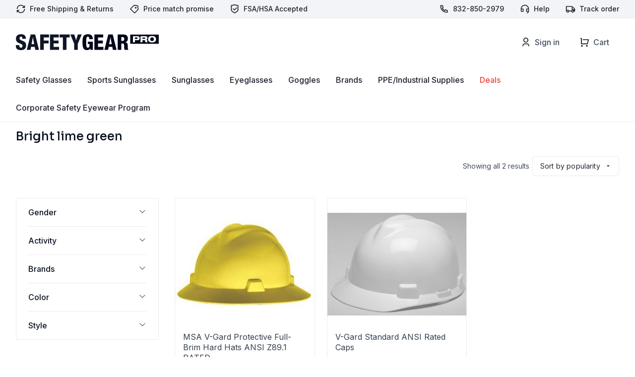

--- FILE ---
content_type: text/html; charset=UTF-8
request_url: https://safetygearpro.com/color/bright-lime-green/
body_size: 42519
content:
<!DOCTYPE html>
<html lang="en-US">
<head>
<!-- New Google Tag Manager -->
<script>(function(w,d,s,l,i){w[l]=w[l]||[];w[l].push({'gtm.start':
new Date().getTime(),event:'gtm.js'});var f=d.getElementsByTagName(s)[0],
j=d.createElement(s),dl=l!='dataLayer'?'&l='+l:'';j.async=true;j.src=
'https://www.googletagmanager.com/gtm.js?id='+i+dl;f.parentNode.insertBefore(j,f);
})(window,document,'script','dataLayer','GTM-M5V4HVFN');</script>
<!-- End New Google Tag Manager -->
	<!-- Google Tag Manager -->
	<script>(function(w,d,s,l,i){w[l]=w[l]||[];w[l].push({'gtm.start':
	new Date().getTime(),event:'gtm.js'});var f=d.getElementsByTagName(s)[0],
	j=d.createElement(s),dl=l!='dataLayer'?'&l='+l:'';j.async=true;j.src=
	'https://www.googletagmanager.com/gtm.js?id='+i+dl;f.parentNode.insertBefore(j,f);
	})(window,document,'script','dataLayer','GTM-MWHXJ3S');</script>
	<!-- End Google Tag Manager -->

	<meta charset="UTF-8">
	<meta name="viewport" content="width=device-width, initial-scale=1">
		
	
		
	<link rel='preload' href='https://safetygearpro.com/wp-content/themes/custom/assets/dist/theme.css?ver=1764185180' as='style' type='text/css' />
<meta name='robots' content='index, follow, max-image-preview:large, max-snippet:-1, max-video-preview:-1' />
	<style>img:is([sizes="auto" i], [sizes^="auto," i]) { contain-intrinsic-size: 3000px 1500px }</style>
	
	<!-- This site is optimized with the Yoast SEO Premium plugin v26.0 (Yoast SEO v26.0) - https://yoast.com/wordpress/plugins/seo/ -->
	<title>Bright lime green Products - SafetyGearPro.com</title>
	<meta name="description" content="Browse Bright lime green products from our large selection." />
	<link rel="canonical" href="https://safetygearpro.com/color/bright-lime-green/" />
	<meta property="og:locale" content="en_US" />
	<meta property="og:type" content="article" />
	<meta property="og:title" content="Bright lime green Archives" />
	<meta property="og:description" content="Browse Bright lime green products from our large selection." />
	<meta property="og:url" content="https://safetygearpro.com/color/bright-lime-green/" />
	<meta property="og:site_name" content="SafetyGearPro.com" />
	<meta name="twitter:card" content="summary_large_image" />
	<meta name="twitter:site" content="@SafetyGearPro" />
	<script type="application/ld+json" class="yoast-schema-graph">{"@context":"https://schema.org","@graph":[{"@type":"CollectionPage","@id":"https://safetygearpro.com/color/bright-lime-green/","url":"https://safetygearpro.com/color/bright-lime-green/","name":"Bright lime green Products - SafetyGearPro.com","isPartOf":{"@id":"https://safetygearpro.com/#website"},"primaryImageOfPage":{"@id":"https://safetygearpro.com/color/bright-lime-green/#primaryimage"},"image":{"@id":"https://safetygearpro.com/color/bright-lime-green/#primaryimage"},"thumbnailUrl":"https://safetygearpro.com/wp-content/uploads/2016/10/ms-454730.jpg","description":"Browse Bright lime green products from our large selection.","breadcrumb":{"@id":"https://safetygearpro.com/color/bright-lime-green/#breadcrumb"},"inLanguage":"en-US"},{"@type":"ImageObject","inLanguage":"en-US","@id":"https://safetygearpro.com/color/bright-lime-green/#primaryimage","url":"https://safetygearpro.com/wp-content/uploads/2016/10/ms-454730.jpg","contentUrl":"https://safetygearpro.com/wp-content/uploads/2016/10/ms-454730.jpg","width":300,"height":190,"caption":"V-Gard® Protective Full-Brim Hard Hats"},{"@type":"BreadcrumbList","@id":"https://safetygearpro.com/color/bright-lime-green/#breadcrumb","itemListElement":[{"@type":"ListItem","position":1,"name":"Home","item":"https://safetygearpro.com/"},{"@type":"ListItem","position":2,"name":"Bright lime green"}]},{"@type":"WebSite","@id":"https://safetygearpro.com/#website","url":"https://safetygearpro.com/","name":"SafetyGearPro.com","description":"#1 Online Safety Equipment Supplier","publisher":{"@id":"https://safetygearpro.com/#organization"},"potentialAction":[{"@type":"SearchAction","target":{"@type":"EntryPoint","urlTemplate":"https://safetygearpro.com/?s={search_term_string}"},"query-input":{"@type":"PropertyValueSpecification","valueRequired":true,"valueName":"search_term_string"}}],"inLanguage":"en-US"},{"@type":"Organization","@id":"https://safetygearpro.com/#organization","name":"SafetyGearPro.com","url":"https://safetygearpro.com/","logo":{"@type":"ImageObject","inLanguage":"en-US","@id":"https://safetygearpro.com/#/schema/logo/image/","url":"https://safetygearpro.com/wp-content/uploads/2016/06/Safety-Gear-Pro-Logo-50-scale.png","contentUrl":"https://safetygearpro.com/wp-content/uploads/2016/06/Safety-Gear-Pro-Logo-50-scale.png","width":241,"height":65,"caption":"SafetyGearPro.com"},"image":{"@id":"https://safetygearpro.com/#/schema/logo/image/"},"sameAs":["https://www.facebook.com/safetygearpro/","https://x.com/SafetyGearPro"]}]}</script>
	<!-- / Yoast SEO Premium plugin. -->


<link rel='dns-prefetch' href='//static.klaviyo.com' />
<link rel='dns-prefetch' href='//www.dwin1.com' />
<link rel='dns-prefetch' href='//fonts.googleapis.com' />
<link rel="alternate" type="application/rss+xml" title="SafetyGearPro.com &raquo; Feed" href="https://safetygearpro.com/feed/" />
<!-- Generated by ExpertRec plugin v5.4.11 -->
<script type="text/javascript" data-no-optimize="1" data-no-minify="1" data-no-defer="1" data-no-delay="1">
    (function() {
        var ci_search = document.createElement('script');
        ci_search.type = 'text/javascript';
        ci_search.async = true;
        ci_search.src = 'https://cse.expertrec.com/api/js/ci_common.js?id=ba32d299a9bd416bb1720675a0efb80d';
        var s = document.getElementsByTagName('script')[0];
        s.parentNode.insertBefore(ci_search, s);
    })();
</script>
<!-- End of content generated by ExpertRec plugin -->
<link rel='stylesheet' id='font-awesome-css' href='https://safetygearpro.com/wp-content/plugins/woocommerce-ajax-filters/berocket/assets/css/font-awesome.min.css' type='text/css' media='all' />
<link rel='stylesheet' id='berocket_aapf_widget-style-css' href='https://safetygearpro.com/wp-content/plugins/woocommerce-ajax-filters/assets/frontend/css/fullmain.min.css' type='text/css' media='all' />
<link rel='stylesheet' id='themecomplete-epo-css' href='https://safetygearpro.com/wp-content/plugins/woocommerce-tm-extra-product-options/assets/css/epo.min.css' type='text/css' media='all' />
<link rel='stylesheet' id='themecomplete-epo-smallscreen-css' href='https://safetygearpro.com/wp-content/plugins/woocommerce-tm-extra-product-options/assets/css/tm-epo-smallscreen.min.css' type='text/css' media='only screen and (max-width: 768px)' />
<style id='classic-theme-styles-inline-css' type='text/css'>
/*! This file is auto-generated */
.wp-block-button__link{color:#fff;background-color:#32373c;border-radius:9999px;box-shadow:none;text-decoration:none;padding:calc(.667em + 2px) calc(1.333em + 2px);font-size:1.125em}.wp-block-file__button{background:#32373c;color:#fff;text-decoration:none}
</style>
<style id='global-styles-inline-css' type='text/css'>
:root{--wp--preset--aspect-ratio--square: 1;--wp--preset--aspect-ratio--4-3: 4/3;--wp--preset--aspect-ratio--3-4: 3/4;--wp--preset--aspect-ratio--3-2: 3/2;--wp--preset--aspect-ratio--2-3: 2/3;--wp--preset--aspect-ratio--16-9: 16/9;--wp--preset--aspect-ratio--9-16: 9/16;--wp--preset--color--black: #000000;--wp--preset--color--cyan-bluish-gray: #abb8c3;--wp--preset--color--white: #ffffff;--wp--preset--color--pale-pink: #f78da7;--wp--preset--color--vivid-red: #cf2e2e;--wp--preset--color--luminous-vivid-orange: #ff6900;--wp--preset--color--luminous-vivid-amber: #fcb900;--wp--preset--color--light-green-cyan: #7bdcb5;--wp--preset--color--vivid-green-cyan: #00d084;--wp--preset--color--pale-cyan-blue: #8ed1fc;--wp--preset--color--vivid-cyan-blue: #0693e3;--wp--preset--color--vivid-purple: #9b51e0;--wp--preset--gradient--vivid-cyan-blue-to-vivid-purple: linear-gradient(135deg,rgba(6,147,227,1) 0%,rgb(155,81,224) 100%);--wp--preset--gradient--light-green-cyan-to-vivid-green-cyan: linear-gradient(135deg,rgb(122,220,180) 0%,rgb(0,208,130) 100%);--wp--preset--gradient--luminous-vivid-amber-to-luminous-vivid-orange: linear-gradient(135deg,rgba(252,185,0,1) 0%,rgba(255,105,0,1) 100%);--wp--preset--gradient--luminous-vivid-orange-to-vivid-red: linear-gradient(135deg,rgba(255,105,0,1) 0%,rgb(207,46,46) 100%);--wp--preset--gradient--very-light-gray-to-cyan-bluish-gray: linear-gradient(135deg,rgb(238,238,238) 0%,rgb(169,184,195) 100%);--wp--preset--gradient--cool-to-warm-spectrum: linear-gradient(135deg,rgb(74,234,220) 0%,rgb(151,120,209) 20%,rgb(207,42,186) 40%,rgb(238,44,130) 60%,rgb(251,105,98) 80%,rgb(254,248,76) 100%);--wp--preset--gradient--blush-light-purple: linear-gradient(135deg,rgb(255,206,236) 0%,rgb(152,150,240) 100%);--wp--preset--gradient--blush-bordeaux: linear-gradient(135deg,rgb(254,205,165) 0%,rgb(254,45,45) 50%,rgb(107,0,62) 100%);--wp--preset--gradient--luminous-dusk: linear-gradient(135deg,rgb(255,203,112) 0%,rgb(199,81,192) 50%,rgb(65,88,208) 100%);--wp--preset--gradient--pale-ocean: linear-gradient(135deg,rgb(255,245,203) 0%,rgb(182,227,212) 50%,rgb(51,167,181) 100%);--wp--preset--gradient--electric-grass: linear-gradient(135deg,rgb(202,248,128) 0%,rgb(113,206,126) 100%);--wp--preset--gradient--midnight: linear-gradient(135deg,rgb(2,3,129) 0%,rgb(40,116,252) 100%);--wp--preset--font-size--small: 13px;--wp--preset--font-size--medium: 20px;--wp--preset--font-size--large: 36px;--wp--preset--font-size--x-large: 42px;--wp--preset--spacing--20: 0.44rem;--wp--preset--spacing--30: 0.67rem;--wp--preset--spacing--40: 1rem;--wp--preset--spacing--50: 1.5rem;--wp--preset--spacing--60: 2.25rem;--wp--preset--spacing--70: 3.38rem;--wp--preset--spacing--80: 5.06rem;--wp--preset--shadow--natural: 6px 6px 9px rgba(0, 0, 0, 0.2);--wp--preset--shadow--deep: 12px 12px 50px rgba(0, 0, 0, 0.4);--wp--preset--shadow--sharp: 6px 6px 0px rgba(0, 0, 0, 0.2);--wp--preset--shadow--outlined: 6px 6px 0px -3px rgba(255, 255, 255, 1), 6px 6px rgba(0, 0, 0, 1);--wp--preset--shadow--crisp: 6px 6px 0px rgba(0, 0, 0, 1);}:where(.is-layout-flex){gap: 0.5em;}:where(.is-layout-grid){gap: 0.5em;}body .is-layout-flex{display: flex;}.is-layout-flex{flex-wrap: wrap;align-items: center;}.is-layout-flex > :is(*, div){margin: 0;}body .is-layout-grid{display: grid;}.is-layout-grid > :is(*, div){margin: 0;}:where(.wp-block-columns.is-layout-flex){gap: 2em;}:where(.wp-block-columns.is-layout-grid){gap: 2em;}:where(.wp-block-post-template.is-layout-flex){gap: 1.25em;}:where(.wp-block-post-template.is-layout-grid){gap: 1.25em;}.has-black-color{color: var(--wp--preset--color--black) !important;}.has-cyan-bluish-gray-color{color: var(--wp--preset--color--cyan-bluish-gray) !important;}.has-white-color{color: var(--wp--preset--color--white) !important;}.has-pale-pink-color{color: var(--wp--preset--color--pale-pink) !important;}.has-vivid-red-color{color: var(--wp--preset--color--vivid-red) !important;}.has-luminous-vivid-orange-color{color: var(--wp--preset--color--luminous-vivid-orange) !important;}.has-luminous-vivid-amber-color{color: var(--wp--preset--color--luminous-vivid-amber) !important;}.has-light-green-cyan-color{color: var(--wp--preset--color--light-green-cyan) !important;}.has-vivid-green-cyan-color{color: var(--wp--preset--color--vivid-green-cyan) !important;}.has-pale-cyan-blue-color{color: var(--wp--preset--color--pale-cyan-blue) !important;}.has-vivid-cyan-blue-color{color: var(--wp--preset--color--vivid-cyan-blue) !important;}.has-vivid-purple-color{color: var(--wp--preset--color--vivid-purple) !important;}.has-black-background-color{background-color: var(--wp--preset--color--black) !important;}.has-cyan-bluish-gray-background-color{background-color: var(--wp--preset--color--cyan-bluish-gray) !important;}.has-white-background-color{background-color: var(--wp--preset--color--white) !important;}.has-pale-pink-background-color{background-color: var(--wp--preset--color--pale-pink) !important;}.has-vivid-red-background-color{background-color: var(--wp--preset--color--vivid-red) !important;}.has-luminous-vivid-orange-background-color{background-color: var(--wp--preset--color--luminous-vivid-orange) !important;}.has-luminous-vivid-amber-background-color{background-color: var(--wp--preset--color--luminous-vivid-amber) !important;}.has-light-green-cyan-background-color{background-color: var(--wp--preset--color--light-green-cyan) !important;}.has-vivid-green-cyan-background-color{background-color: var(--wp--preset--color--vivid-green-cyan) !important;}.has-pale-cyan-blue-background-color{background-color: var(--wp--preset--color--pale-cyan-blue) !important;}.has-vivid-cyan-blue-background-color{background-color: var(--wp--preset--color--vivid-cyan-blue) !important;}.has-vivid-purple-background-color{background-color: var(--wp--preset--color--vivid-purple) !important;}.has-black-border-color{border-color: var(--wp--preset--color--black) !important;}.has-cyan-bluish-gray-border-color{border-color: var(--wp--preset--color--cyan-bluish-gray) !important;}.has-white-border-color{border-color: var(--wp--preset--color--white) !important;}.has-pale-pink-border-color{border-color: var(--wp--preset--color--pale-pink) !important;}.has-vivid-red-border-color{border-color: var(--wp--preset--color--vivid-red) !important;}.has-luminous-vivid-orange-border-color{border-color: var(--wp--preset--color--luminous-vivid-orange) !important;}.has-luminous-vivid-amber-border-color{border-color: var(--wp--preset--color--luminous-vivid-amber) !important;}.has-light-green-cyan-border-color{border-color: var(--wp--preset--color--light-green-cyan) !important;}.has-vivid-green-cyan-border-color{border-color: var(--wp--preset--color--vivid-green-cyan) !important;}.has-pale-cyan-blue-border-color{border-color: var(--wp--preset--color--pale-cyan-blue) !important;}.has-vivid-cyan-blue-border-color{border-color: var(--wp--preset--color--vivid-cyan-blue) !important;}.has-vivid-purple-border-color{border-color: var(--wp--preset--color--vivid-purple) !important;}.has-vivid-cyan-blue-to-vivid-purple-gradient-background{background: var(--wp--preset--gradient--vivid-cyan-blue-to-vivid-purple) !important;}.has-light-green-cyan-to-vivid-green-cyan-gradient-background{background: var(--wp--preset--gradient--light-green-cyan-to-vivid-green-cyan) !important;}.has-luminous-vivid-amber-to-luminous-vivid-orange-gradient-background{background: var(--wp--preset--gradient--luminous-vivid-amber-to-luminous-vivid-orange) !important;}.has-luminous-vivid-orange-to-vivid-red-gradient-background{background: var(--wp--preset--gradient--luminous-vivid-orange-to-vivid-red) !important;}.has-very-light-gray-to-cyan-bluish-gray-gradient-background{background: var(--wp--preset--gradient--very-light-gray-to-cyan-bluish-gray) !important;}.has-cool-to-warm-spectrum-gradient-background{background: var(--wp--preset--gradient--cool-to-warm-spectrum) !important;}.has-blush-light-purple-gradient-background{background: var(--wp--preset--gradient--blush-light-purple) !important;}.has-blush-bordeaux-gradient-background{background: var(--wp--preset--gradient--blush-bordeaux) !important;}.has-luminous-dusk-gradient-background{background: var(--wp--preset--gradient--luminous-dusk) !important;}.has-pale-ocean-gradient-background{background: var(--wp--preset--gradient--pale-ocean) !important;}.has-electric-grass-gradient-background{background: var(--wp--preset--gradient--electric-grass) !important;}.has-midnight-gradient-background{background: var(--wp--preset--gradient--midnight) !important;}.has-small-font-size{font-size: var(--wp--preset--font-size--small) !important;}.has-medium-font-size{font-size: var(--wp--preset--font-size--medium) !important;}.has-large-font-size{font-size: var(--wp--preset--font-size--large) !important;}.has-x-large-font-size{font-size: var(--wp--preset--font-size--x-large) !important;}
:where(.wp-block-post-template.is-layout-flex){gap: 1.25em;}:where(.wp-block-post-template.is-layout-grid){gap: 1.25em;}
:where(.wp-block-columns.is-layout-flex){gap: 2em;}:where(.wp-block-columns.is-layout-grid){gap: 2em;}
:root :where(.wp-block-pullquote){font-size: 1.5em;line-height: 1.6;}
</style>
<link rel='stylesheet' id='wc-form-builder-css' href='https://safetygearpro.com/wp-content/plugins/woocommerce-warranty/assets/css/form-builder.css' type='text/css' media='all' />
<link rel='stylesheet' id='wc_warranty-css' href='https://safetygearpro.com/wp-content/plugins/woocommerce-warranty/assets/css/front.css' type='text/css' media='all' />
<style id='woocommerce-inline-inline-css' type='text/css'>
.woocommerce form .form-row .required { visibility: visible; }
</style>
<link rel='stylesheet' id='zerobounce-email-validator-css' href='https://safetygearpro.com/wp-content/plugins/zerobounce/public/css/zerobounce-email-validator-public.css' type='text/css' media='all' />
<link rel='stylesheet' id='brands-styles-css' href='https://safetygearpro.com/wp-content/plugins/woocommerce/assets/css/brands.css' type='text/css' media='all' />
<link rel='stylesheet' id='sv-wc-payment-gateway-payment-form-v5_10_4-css' href='https://safetygearpro.com/wp-content/plugins/woocommerce-gateway-bank-of-america/vendor/skyverge/wc-plugin-framework/woocommerce/payment-gateway/assets/css/frontend/sv-wc-payment-gateway-payment-form.min.css' type='text/css' media='all' />
<link rel='stylesheet' id='wc-cybersource-css' href='https://safetygearpro.com/wp-content/plugins/woocommerce-gateway-bank-of-america/vendor/skyverge/woocommerce-gateway-cybersource/assets/css/frontend/wc-cybersource.min.css' type='text/css' media='all' />
<link rel='stylesheet' id='tm-options-custom-css' href='https://safetygearpro.com/wp-content/themes/custom/assets/from_avada/tm-options-custom-new.css' type='text/css' media='all' />
<link rel='stylesheet' id='main-css' href='https://safetygearpro.com/wp-content/themes/custom/assets/dist/theme.css' type='text/css' media='all' />
<link rel='stylesheet' id='dashicons-css' href='https://safetygearpro.com/wp-includes/css/dashicons.min.css' type='text/css' media='all' />
<link rel='stylesheet' id='acf-global-css' href='https://safetygearpro.com/wp-content/plugins/advanced-custom-fields-pro/assets/build/css/acf-global.css' type='text/css' media='all' />
<link rel='stylesheet' id='acf-input-css' href='https://safetygearpro.com/wp-content/plugins/advanced-custom-fields-pro/assets/build/css/acf-input.css' type='text/css' media='all' />
<link rel='stylesheet' id='acf-pro-input-css' href='https://safetygearpro.com/wp-content/plugins/advanced-custom-fields-pro/assets/build/css/pro/acf-pro-input.css' type='text/css' media='all' />
<link rel='stylesheet' id='select2-css' href='https://safetygearpro.com/wp-content/plugins/woocommerce-ajax-filters/assets/frontend/css/select2.min.css' type='text/css' media='all' />
<link rel='stylesheet' id='acf-datepicker-css' href='https://safetygearpro.com/wp-content/plugins/advanced-custom-fields-pro/assets/inc/datepicker/jquery-ui.min.css' type='text/css' media='all' />
<link rel='stylesheet' id='acf-timepicker-css' href='https://safetygearpro.com/wp-content/plugins/advanced-custom-fields-pro/assets/inc/timepicker/jquery-ui-timepicker-addon.min.css' type='text/css' media='all' />
<link rel='stylesheet' id='wp-color-picker-css' href='https://safetygearpro.com/wp-admin/css/color-picker.min.css' type='text/css' media='all' />
<link rel='stylesheet' id='sw-ajax-auth-font-css' href='https://fonts.googleapis.com/css' type='text/css' media='all' />
<link rel='stylesheet' id='sw-ajax-auth-style-css' href='https://safetygearpro.com/wp-content/plugins/sw-ajax-login/assets/css/ajax-auth-style.min.css' type='text/css' media='all' />
<script type="text/javascript" src="https://safetygearpro.com/wp-includes/js/jquery/jquery.min.js" id="jquery-js"></script>
<script type="text/javascript" src="https://safetygearpro.com/wp-includes/js/jquery/ui/core.min.js" id="jquery-ui-core-js"></script>
<script type="text/javascript" src="https://safetygearpro.com/wp-includes/js/jquery/ui/mouse.min.js" id="jquery-ui-mouse-js"></script>
<script type="text/javascript" src="https://safetygearpro.com/wp-includes/js/jquery/ui/slider.min.js" id="jquery-ui-slider-js"></script>
<script type="text/javascript" src="https://safetygearpro.com/wp-includes/js/underscore.min.js" id="underscore-js"></script>
<script type="text/javascript" id="wp-util-js-extra">
/* <![CDATA[ */
var _wpUtilSettings = {"ajax":{"url":"\/wp-admin\/admin-ajax.php"}};
/* ]]> */
</script>
<script type="text/javascript" src="https://safetygearpro.com/wp-includes/js/wp-util.min.js" id="wp-util-js"></script>
<script type="text/javascript" src="https://safetygearpro.com/wp-content/plugins/woocommerce/assets/js/jquery-blockui/jquery.blockUI.min.js" id="jquery-blockui-js" data-wp-strategy="defer"></script>
<script type="text/javascript" id="wc-warranty-variables-js-extra">
/* <![CDATA[ */
var WC_Warranty = {"currency_symbol":"$","lifetime":"Lifetime","no_warranty":"No Warranty","free":"Free","durations":{"day":"Day","days":"Days","week":"Week","weeks":"Weeks","month":"Month","months":"Months","year":"Year","years":"Years"}};
/* ]]> */
</script>
<script type="text/javascript" src="https://safetygearpro.com/wp-content/plugins/woocommerce-warranty/assets/js/variables.js" id="wc-warranty-variables-js"></script>
<script type="text/javascript" src="https://safetygearpro.com/wp-content/plugins/woocommerce/assets/js/frontend/add-to-cart.min.js" id="wc-add-to-cart-js" defer="defer" data-wp-strategy="defer"></script>
<script type="text/javascript" src="https://safetygearpro.com/wp-content/plugins/woocommerce/assets/js/js-cookie/js.cookie.min.js" id="js-cookie-js" data-wp-strategy="defer"></script>
<script type="text/javascript" src="https://safetygearpro.com/wp-content/plugins/zerobounce/public/js/zerobounce-email-validator-public.js" id="zerobounce-email-validator-js"></script>
<script type="text/javascript" src="https://www.dwin1.com/19038.js" defer data-noptimize></script>
<script type="text/javascript" id="shareasale-wc-tracker-autovoid-js-extra">
/* <![CDATA[ */
var shareasaleWcTrackerAutovoidData = {"autovoid_key":null,"autovoid_value":null};
/* ]]> */
</script>
<script type="text/javascript" src="https://safetygearpro.com/wp-content/plugins/shareasale-wc-tracker/includes/js/shareasale-wc-tracker-autovoid.js" id="shareasale-wc-tracker-autovoid-js"></script>
<script type="text/javascript" src="https://safetygearpro.com/wp-content/plugins/woocommerce/assets/js/frontend/country-select.min.js" id="wc-country-select-js" data-wp-strategy="defer"></script>
<script type="text/javascript" src="https://safetygearpro.com/wp-includes/js/jquery/jquery-migrate.min.js" id="jquery-migrate-js"></script>
<script type="text/javascript" src="https://safetygearpro.com/wp-includes/js/dist/hooks.min.js" id="wp-hooks-js"></script>
<script type="text/javascript" id="wpm-js-extra">
/* <![CDATA[ */
var wpm = {"ajax_url":"https:\/\/safetygearpro.com\/wp-admin\/admin-ajax.php","root":"https:\/\/safetygearpro.com\/wp-json\/","nonce_wp_rest":"89edb50e33","nonce_ajax":"95298c9e49"};
/* ]]> */
</script>
<script type="text/javascript" src="https://safetygearpro.com/wp-content/plugins/woocommerce-google-adwords-conversion-tracking-tag/js/public/wpm-public.p1.min.js" id="wpm-js"></script>
<script type="text/javascript" id="kgr-blocks-frontj-js-extra">
/* <![CDATA[ */
var kgr_php_vars = {"checkout":{"admin_url":"https:\/\/safetygearpro.com\/wp-admin\/admin-ajax.php","google_recapta_site_key":"6Ld3jmUrAAAAAGoYHmonaBJOWnuVzPigghcS7Vza","ka_captcha_position":"woocommerce_review_order_before_submit","title":"reCaptcha","themeColor":"light","size":"normal","dynamicCallback":"ka_checkout_captcha_validation_success","ka_grc_classes":"g-recaptcha woo_checkout"}};
/* ]]> */
</script>
<script type="text/javascript" src="https://safetygearpro.com/wp-content/plugins/koala-google-recaptcha-for-woocommerce/blocks-compatibility/ka-gr-checkout-block/src/js/ka-gr-checkout-block/block.js" id="kgr-blocks-frontj-js"></script>
<script type="text/javascript" src="https://safetygearpro.com/wp-includes/js/jquery/ui/sortable.min.js" id="jquery-ui-sortable-js"></script>
<script type="text/javascript" src="https://safetygearpro.com/wp-includes/js/jquery/ui/resizable.min.js" id="jquery-ui-resizable-js"></script>
<script type="text/javascript" src="https://safetygearpro.com/wp-content/plugins/advanced-custom-fields-pro/assets/build/js/acf.min.js" id="acf-js"></script>
<script type="text/javascript" src="https://safetygearpro.com/wp-content/plugins/advanced-custom-fields-pro/assets/build/js/acf-input.min.js" id="acf-input-js"></script>
<script type="text/javascript" src="https://safetygearpro.com/wp-content/plugins/advanced-custom-fields-pro/assets/build/js/pro/acf-pro-input.min.js" id="acf-pro-input-js"></script>
<script type="text/javascript" src="https://safetygearpro.com/wp-content/plugins/advanced-custom-fields-pro/assets/build/js/pro/acf-pro-ui-options-page.min.js" id="acf-pro-ui-options-page-js"></script>
<script type="text/javascript" src="https://safetygearpro.com/wp-content/plugins/woocommerce-ajax-filters/assets/frontend/js/select2.min.js" id="select2-js" defer="defer" data-wp-strategy="defer"></script>
<script type="text/javascript" src="https://safetygearpro.com/wp-includes/js/jquery/ui/datepicker.min.js" id="jquery-ui-datepicker-js"></script>
<script type="text/javascript" id="jquery-ui-datepicker-js-after">
/* <![CDATA[ */
jQuery(function(jQuery){jQuery.datepicker.setDefaults({"closeText":"Close","currentText":"Today","monthNames":["January","February","March","April","May","June","July","August","September","October","November","December"],"monthNamesShort":["Jan","Feb","Mar","Apr","May","Jun","Jul","Aug","Sep","Oct","Nov","Dec"],"nextText":"Next","prevText":"Previous","dayNames":["Sunday","Monday","Tuesday","Wednesday","Thursday","Friday","Saturday"],"dayNamesShort":["Sun","Mon","Tue","Wed","Thu","Fri","Sat"],"dayNamesMin":["S","M","T","W","T","F","S"],"dateFormat":"MM d, yy","firstDay":1,"isRTL":false});});
/* ]]> */
</script>
<script type="text/javascript" src="https://safetygearpro.com/wp-content/plugins/advanced-custom-fields-pro/assets/inc/timepicker/jquery-ui-timepicker-addon.min.js" id="acf-timepicker-js"></script>
<script type="text/javascript" src="https://safetygearpro.com/wp-includes/js/jquery/ui/draggable.min.js" id="jquery-ui-draggable-js"></script>
<script type="text/javascript" src="https://safetygearpro.com/wp-includes/js/jquery/jquery.ui.touch-punch.js" id="jquery-touch-punch-js"></script>
<script type="text/javascript" src="https://safetygearpro.com/wp-admin/js/iris.min.js" id="iris-js"></script>
<script type="text/javascript" src="https://safetygearpro.com/wp-includes/js/dist/i18n.min.js" id="wp-i18n-js"></script>
<script type="text/javascript" id="wp-i18n-js-after">
/* <![CDATA[ */
wp.i18n.setLocaleData( { 'text direction\u0004ltr': [ 'ltr' ] } );
/* ]]> */
</script>
<script type="text/javascript" src="https://safetygearpro.com/wp-admin/js/color-picker.min.js" id="wp-color-picker-js"></script>
<script type="text/javascript" src="https://safetygearpro.com/wp-content/plugins/advanced-custom-fields-pro/assets/inc/color-picker-alpha/wp-color-picker-alpha.js" id="acf-color-picker-alpha-js"></script>
<script type="text/javascript" id="wc-settings-dep-in-header-js-after">
/* <![CDATA[ */
console.warn( "Scripts that have a dependency on [wc-settings, wc-blocks-checkout] must be loaded in the footer, klaviyo-klaviyo-checkout-block-editor-script was registered to load in the header, but has been switched to load in the footer instead. See https://github.com/woocommerce/woocommerce-gutenberg-products-block/pull/5059" );
console.warn( "Scripts that have a dependency on [wc-settings, wc-blocks-checkout] must be loaded in the footer, klaviyo-klaviyo-checkout-block-view-script was registered to load in the header, but has been switched to load in the footer instead. See https://github.com/woocommerce/woocommerce-gutenberg-products-block/pull/5059" );
/* ]]> */
</script>
<script type="text/javascript" id="zxcvbn-async-js-extra">
/* <![CDATA[ */
var _zxcvbnSettings = {"src":"https:\/\/safetygearpro.com\/wp-includes\/js\/zxcvbn.min.js"};
/* ]]> */
</script>
<script type="text/javascript" src="https://safetygearpro.com/wp-includes/js/zxcvbn-async.min.js" id="zxcvbn-async-js"></script>
<style></style><style type="text/css" media="screen">.swal-thumbnail{width:24px;height:24px}.ajax-auth{max-width:320px}#popup-wrapper-ajax-auth{background-color:#dddddd;color:#333333;border-radius:4px}#wrapper-forgot_password, #wrapper-login, #wrapper-register{border-radius:4px}.ajax-auth a.text-link, .ajax-auth h4, .swal-instruction-text{color:#B2B0B0}.ajax-auth h4:after{background-color:#B2B0B0}.ajax-auth h4:before{background-color:#B2B0B0}.login_overlay{background-color:rgba(0,0,0,0.5)}.ajax-auth h3 a{color:#e25c4c}.ajax-auth input.submit_button, .ajax-auth .submit_button{background:-moz-linear-gradient(top, #e25c4c, #d85242);background:linear-gradient(to bottom, #e25c4c, #d85242);border-color:#c43e2e;box-shadow:0 1px 0 #ff7a6a inset;background-color:#e25c4c;border-radius:3px;height:40px;line-height:38px}.wizard > .actions a, .wizard > .actions a:hover{border-radius:3px}.ajax-auth input[type="date"], .ajax-auth input[type="email"], .ajax-auth input[type="number"], .ajax-auth input[type="password"], .ajax-auth input[type="tel"], .ajax-auth input[type="text"], .ajax-auth select{border-radius:3px;height:40px !important;line-height:40px !important;border-color:#9a9a9a;color:#333333 !important;background-color:#F9F9F9 !important}.ajax-auth input:focus, .ajax-auth select:focus{border-color:#3379f9 !important}.swal-input-icons i{height:40px;line-height:38px}.field-icon{height:40px;line-height:38px}.inner-text-ajax-forms{color:#ffffff}.ajax-auth h1, .ajax-auth h3{color:#333333}#popup-wrapper-ajax-auth .sw-ajax-login-overlay-wrapper, #popup-wrapper-ajax-auth .sw-ajax-login-overlay, .sw-ajax-login-overlay, .sw-ajax-login-overlay-wrapper{background:rgba(0,0,0,0.3)}#popup-wrapper-ajax-auth{max-width:340px;margin-left:-170px}.inner-form-ajax-forms{width:100%;float:none}#swal-no-ajax-content .inner-form-ajax-forms{width:100%;float:none}@media only screen and (max-width:480px){#popup-wrapper-ajax-auth{left:0;margin-left:0}}@media only screen and (min-width:481px) and (max-width:960px){#popup-wrapper-ajax-auth{left:50%}}.swal-toast{color:#ffffff;background:rgba(0,0,0,0.7)}.swal-steps-style-1 .wizard > .steps .disabled a, .swal-steps-style-1 .wizard > .steps .disabled a:hover, .swal-steps-style-1 .wizard > .steps .disabled a:active{background:transparent !important;border-color:#eee}.ajax-auth.swal-steps-style-2 .wizard > .steps li::before{background:#eee !important;border-color:#eee}.swal-steps-style-1 .wizard > .steps .current a, .swal-steps-style-1 .wizard > .steps .current a:hover, .swal-steps-style-1 .wizard > .steps .current a:active{background:transparent !important;color:#2184be !important;border-color:#2184be}.swal-steps-style-1 .wizard > .steps li.current::before{background:#2184be !important;border-color:#2184be}.swal-steps-style-1 .wizard > .steps .done a, .swal-steps-style-1 .wizard > .steps .done a:hover, .swal-steps-style-1 .wizard > .steps .done a:active{background:transparent !important;color:#41ad49 !important;border-color:#41ad49}.swal-steps-style-1 .wizard > .steps li.done::before{background:#41ad49 !important;border-color:#41ad49}.swal-steps-style-1 .wizard > .steps .done a::after{color:#41ad49}.swal-steps-style-1 .wizard > .steps .error a, .swal-steps-style-1 .wizard > .steps .error a:hover, .swal-steps-style-1 .wizard > .steps .error a:active{background:transparent !important;color:#ff3111 !important;border-color:#ff3111}.swal-steps-style-1 .wizard > .steps li.error::before{background:#ff3111 !important;border-color:#ff3111}.swal-steps-style-1 .wizard > .steps a{border-width:5px !important}.ajax-auth.swal-steps-style-2 .wizard > .steps li::before{border-width:5px;border-radius:30px;width:15px;height:15px;left:50%;margin-left:-2.5px;margin-bottom:-5px;background:#fff !important}.wizard > .actions a, .wizard > .actions a:active{background:#e25c4c;color:#fff}.wizard > .actions a:hover{background:#d34d3d;color:#fff}.wizard > .actions .disabled a{background:#eee;color:#aaa}.wizard > .actions .disabled a:hover{background:#e4e4e4;color:#aaa}</style>	<noscript><style>.woocommerce-product-gallery{ opacity: 1 !important; }</style></noscript>
	
<!-- START Pixel Manager for WooCommerce -->

		<script>

			window.wpmDataLayer = window.wpmDataLayer || {};
			window.wpmDataLayer = Object.assign(window.wpmDataLayer, {"cart":{},"cart_item_keys":{},"version":{"number":"1.49.1","pro":false,"eligible_for_updates":false,"distro":"fms","beta":false,"show":true},"pixels":{"google":{"linker":{"settings":null},"user_id":false,"analytics":{"ga4":{"measurement_id":"G-6GRYD6XXDJ","parameters":{},"mp_active":false,"debug_mode":false,"page_load_time_tracking":false},"id_type":"post_id"},"tag_id":"G-6GRYD6XXDJ","tag_gateway":{"measurement_path":""},"tcf_support":false,"consent_mode":{"is_active":false,"wait_for_update":500,"ads_data_redaction":false,"url_passthrough":true}}},"shop":{"list_name":"","list_id":"","page_type":"","currency":"USD","selectors":{"addToCart":[],"beginCheckout":[]},"order_duplication_prevention":true,"view_item_list_trigger":{"test_mode":false,"background_color":"green","opacity":0.5,"repeat":true,"timeout":1000,"threshold":0.8},"variations_output":true,"session_active":false},"page":{"id":27353,"title":"MSA V-Gard Protective Full-Brim Hard Hats ANSI Z89.1 RATED","type":"product","categories":[],"parent":{"id":0,"title":"MSA V-Gard Protective Full-Brim Hard Hats ANSI Z89.1 RATED","type":"product","categories":[]}},"general":{"user_logged_in":false,"scroll_tracking_thresholds":[],"page_id":27353,"exclude_domains":[],"server_2_server":{"active":false,"ip_exclude_list":[],"pageview_event_s2s":{"is_active":false,"pixels":[]}},"consent_management":{"explicit_consent":false},"lazy_load_pmw":false}});

		</script>

		
<!-- END Pixel Manager for WooCommerce -->
			<script  type="text/javascript">
				!function(f,b,e,v,n,t,s){if(f.fbq)return;n=f.fbq=function(){n.callMethod?
					n.callMethod.apply(n,arguments):n.queue.push(arguments)};if(!f._fbq)f._fbq=n;
					n.push=n;n.loaded=!0;n.version='2.0';n.queue=[];t=b.createElement(e);t.async=!0;
					t.src=v;s=b.getElementsByTagName(e)[0];s.parentNode.insertBefore(t,s)}(window,
					document,'script','https://connect.facebook.net/en_US/fbevents.js');
			</script>
			<!-- WooCommerce Facebook Integration Begin -->
			<script  type="text/javascript">

				fbq('init', '2083610341870211', {}, {
    "agent": "woocommerce_6-10.2.3-3.5.9"
});

				document.addEventListener( 'DOMContentLoaded', function() {
					// Insert placeholder for events injected when a product is added to the cart through AJAX.
					document.body.insertAdjacentHTML( 'beforeend', '<div class=\"wc-facebook-pixel-event-placeholder\"></div>' );
				}, false );

			</script>
			<!-- WooCommerce Facebook Integration End -->
			<link rel="icon" href="https://safetygearpro.com/wp-content/uploads/2019/07/cropped-sgp_fav_ico_1500px-3-32x32.jpg" sizes="32x32" />
<link rel="icon" href="https://safetygearpro.com/wp-content/uploads/2019/07/cropped-sgp_fav_ico_1500px-3-192x192.jpg" sizes="192x192" />
<link rel="apple-touch-icon" href="https://safetygearpro.com/wp-content/uploads/2019/07/cropped-sgp_fav_ico_1500px-3-180x180.jpg" />
<meta name="msapplication-TileImage" content="https://safetygearpro.com/wp-content/uploads/2019/07/cropped-sgp_fav_ico_1500px-3-270x270.jpg" />
		<style type="text/css" id="wp-custom-css">
			body.woocommerce-checkout .blockUI{
	display:none !important;
}
li.payment_method_woocommerce_purchase_order_gateway_id > label{
	width: 270px;
}
body.single-post .block-container p{
	margin-bottom: 20px !important;
	margin-top: 20px !important;
}
body.single-post .post-content__inner{
	padding-top:0 !important;
}
.header__search-form{
	width:400px;
}

.home-categories__content .single-box__image {
  display: flex;
  align-items: center;
}
.home-categories__content .single-box__image img{
	position:relative;
}
.woocommerce-input-wrapper > strong {
	top: 12px;
	left: 10px;
	position: relative;
}

.iti.iti--inline-dropdown{
	padding-top: 6px;
}		</style>
		<script class="tm-hidden" type="text/template" id="tmpl-tc-cart-options-popup">
	<div class='header'>
		<h3>{{{ data.title }}}</h3>
	</div>
	<div id='{{{ data.id }}}' class='float-editbox'>{{{ data.html }}}</div>
	<div class='footer'>
		<div class='inner'>
			<span class='tm-button button button-secondary button-large floatbox-cancel'>{{{ data.close }}}</span>
		</div>
	</div>
</script>
<script class="tm-hidden" type="text/template" id="tmpl-tc-lightbox">
	<div class="tc-lightbox-wrap">
		<span class="tc-lightbox-button tcfa tcfa-search tc-transition tcinit"></span>
	</div>
</script>
<script class="tm-hidden" type="text/template" id="tmpl-tc-lightbox-zoom">
	<span class="tc-lightbox-button-close tcfa tcfa-times"></span>
	{{{ data.img }}}
</script>
<script class="tm-hidden" type="text/template" id="tmpl-tc-final-totals">
	<dl class="tm-extra-product-options-totals tm-custom-price-totals">
		<# if (data.show_unit_price==true){ #>		<dt class="tm-unit-price">{{{ data.unit_price }}}</dt>
		<dd class="tm-unit-price">
			{{{ data.totals_box_before_unit_price }}}<span class="price amount options">{{{ data.formatted_unit_price }}}</span>{{{ data.totals_box_after_unit_price }}}
		</dd>		<# } #>
		<# if (data.show_options_vat==true){ #>		<dt class="tm-vat-options-totals">{{{ data.options_vat_total }}}</dt>
		<dd class="tm-vat-options-totals">
			{{{ data.totals_box_before_vat_options_totals_price }}}<span class="price amount options">{{{ data.formatted_vat_options_total }}}</span>{{{ data.totals_box_after_vat_options_totals_price }}}
		</dd>		<# } #>
		<# if (data.show_options_total==true){ #>		<dt class="tm-options-totals">{{{ data.options_total }}}</dt>
		<dd class="tm-options-totals">
			{{{ data.totals_box_before_options_totals_price }}}<span class="price amount options">{{{ data.formatted_options_total }}}</span>{{{ data.totals_box_after_options_totals_price }}}
		</dd>		<# } #>
		<# if (data.show_fees_total==true){ #>		<dt class="tm-fee-totals">{{{ data.fees_total }}}</dt>
		<dd class="tm-fee-totals">
			{{{ data.totals_box_before_fee_totals_price }}}<span class="price amount fees">{{{ data.formatted_fees_total }}}</span>{{{ data.totals_box_after_fee_totals_price }}}
		</dd>		<# } #>
		<# if (data.show_extra_fee==true){ #>		<dt class="tm-extra-fee">{{{ data.extra_fee }}}</dt>
		<dd class="tm-extra-fee">
			{{{ data.totals_box_before_extra_fee_price }}}<span class="price amount options extra-fee">{{{ data.formatted_extra_fee }}}</span>{{{ data.totals_box_after_extra_fee_price }}}
		</dd>		<# } #>
		<# if (data.show_final_total==true){ #>		<dt class="tm-final-totals">{{{ data.final_total }}}</dt>
		<dd class="tm-final-totals">
			{{{ data.totals_box_before_final_totals_price }}}<span class="price amount final">{{{ data.formatted_final_total }}}</span>{{{ data.totals_box_after_final_totals_price }}}
		</dd>		<# } #>
			</dl>
</script>
<script class="tm-hidden" type="text/template" id="tmpl-tc-plain-price">
	{{{ data.price }}}
</script>
<script class="tm-hidden" type="text/template" id="tmpl-tc-suffix">
	</script>
<script class="tm-hidden" type="text/template" id="tmpl-tc-main-suffix">
	</script>
<script class="tm-hidden" type="text/template" id="tmpl-tc-price">
	&lt;span class=&quot;woocommerce-Price-amount amount&quot;&gt;&lt;bdi&gt;&lt;span class=&quot;woocommerce-Price-currencySymbol&quot;&gt;&#036;&lt;/span&gt;{{{ data.price }}}&lt;/bdi&gt;&lt;/span&gt;</script>
<script class="tm-hidden" type="text/template" id="tmpl-tc-price-m">
	&lt;span class=&quot;woocommerce-Price-amount amount&quot;&gt;&lt;bdi&gt;-&lt;span class=&quot;woocommerce-Price-currencySymbol&quot;&gt;&#036;&lt;/span&gt;{{{ data.price }}}&lt;/bdi&gt;&lt;/span&gt;</script>
<script class="tm-hidden" type="text/template" id="tmpl-tc-sale-price">
	&lt;del aria-hidden=&quot;true&quot;&gt;&lt;span class=&quot;woocommerce-Price-amount amount&quot;&gt;&lt;bdi&gt;&lt;span class=&quot;woocommerce-Price-currencySymbol&quot;&gt;&#036;&lt;/span&gt;{{{ data.price }}}&lt;/bdi&gt;&lt;/span&gt;&lt;/del&gt; &lt;span class=&quot;screen-reader-text&quot;&gt;Original price was: &#036;{{{ data.price }}}.&lt;/span&gt;&lt;ins aria-hidden=&quot;true&quot;&gt;&lt;span class=&quot;woocommerce-Price-amount amount&quot;&gt;&lt;bdi&gt;&lt;span class=&quot;woocommerce-Price-currencySymbol&quot;&gt;&#036;&lt;/span&gt;{{{ data.sale_price }}}&lt;/bdi&gt;&lt;/span&gt;&lt;/ins&gt;&lt;span class=&quot;screen-reader-text&quot;&gt;Current price is: &#036;{{{ data.sale_price }}}.&lt;/span&gt;</script>
<script class="tm-hidden" type="text/template" id="tmpl-tc-sale-price-m10">
	&lt;del aria-hidden=&quot;true&quot;&gt;&lt;span class=&quot;woocommerce-Price-amount amount&quot;&gt;&lt;bdi&gt;-&lt;span class=&quot;woocommerce-Price-currencySymbol&quot;&gt;&#036;&lt;/span&gt;{{{ data.price }}}&lt;/bdi&gt;&lt;/span&gt;&lt;/del&gt; &lt;span class=&quot;screen-reader-text&quot;&gt;Original price was: -&#036;{{{ data.price }}}.&lt;/span&gt;&lt;ins aria-hidden=&quot;true&quot;&gt;&lt;span class=&quot;woocommerce-Price-amount amount&quot;&gt;&lt;bdi&gt;&lt;span class=&quot;woocommerce-Price-currencySymbol&quot;&gt;&#036;&lt;/span&gt;{{{ data.sale_price }}}&lt;/bdi&gt;&lt;/span&gt;&lt;/ins&gt;&lt;span class=&quot;screen-reader-text&quot;&gt;Current price is: &#036;{{{ data.sale_price }}}.&lt;/span&gt;</script>
<script class="tm-hidden" type="text/template" id="tmpl-tc-sale-price-m01">
	&lt;del aria-hidden=&quot;true&quot;&gt;&lt;span class=&quot;woocommerce-Price-amount amount&quot;&gt;&lt;bdi&gt;&lt;span class=&quot;woocommerce-Price-currencySymbol&quot;&gt;&#036;&lt;/span&gt;{{{ data.price }}}&lt;/bdi&gt;&lt;/span&gt;&lt;/del&gt; &lt;span class=&quot;screen-reader-text&quot;&gt;Original price was: &#036;{{{ data.price }}}.&lt;/span&gt;&lt;ins aria-hidden=&quot;true&quot;&gt;&lt;span class=&quot;woocommerce-Price-amount amount&quot;&gt;&lt;bdi&gt;-&lt;span class=&quot;woocommerce-Price-currencySymbol&quot;&gt;&#036;&lt;/span&gt;{{{ data.sale_price }}}&lt;/bdi&gt;&lt;/span&gt;&lt;/ins&gt;&lt;span class=&quot;screen-reader-text&quot;&gt;Current price is: -&#036;{{{ data.sale_price }}}.&lt;/span&gt;</script>
<script class="tm-hidden" type="text/template" id="tmpl-tc-sale-price-m11">
	&lt;del aria-hidden=&quot;true&quot;&gt;&lt;span class=&quot;woocommerce-Price-amount amount&quot;&gt;&lt;bdi&gt;-&lt;span class=&quot;woocommerce-Price-currencySymbol&quot;&gt;&#036;&lt;/span&gt;{{{ data.price }}}&lt;/bdi&gt;&lt;/span&gt;&lt;/del&gt; &lt;span class=&quot;screen-reader-text&quot;&gt;Original price was: -&#036;{{{ data.price }}}.&lt;/span&gt;&lt;ins aria-hidden=&quot;true&quot;&gt;&lt;span class=&quot;woocommerce-Price-amount amount&quot;&gt;&lt;bdi&gt;-&lt;span class=&quot;woocommerce-Price-currencySymbol&quot;&gt;&#036;&lt;/span&gt;{{{ data.sale_price }}}&lt;/bdi&gt;&lt;/span&gt;&lt;/ins&gt;&lt;span class=&quot;screen-reader-text&quot;&gt;Current price is: -&#036;{{{ data.sale_price }}}.&lt;/span&gt;</script>
<script class="tm-hidden" type="text/template" id="tmpl-tc-section-pop-link">
	<div id="tm-section-pop-up" class="floatbox fl-overlay tm-section-pop-up single">
		<div class="tm-extra-product-options flasho tc-wrapper tm-animated appear">
			<div class='header'><h3>{{{ data.title }}}</h3></div>
			<div class="float-editbox" id="tc-floatbox-content"></div>
			<div class='footer'>
				<div class='inner'>
					<span class='tm-button button button-secondary button-large floatbox-cancel'>{{{ data.close }}}</span>
				</div>
			</div>
		</div>
	</div>
</script>
<script class="tm-hidden" type="text/template" id="tmpl-tc-floating-box-nks"><# if (data.values.length) {#>
	{{{ data.html_before }}}
	<div class="tc-row tm-fb-labels">
		<span class="tc-cell tcwidth tcwidth-25 tm-fb-title">{{{ data.option_label }}}</span>
		<span class="tc-cell tcwidth tcwidth-25 tm-fb-value">{{{ data.option_value }}}</span>
		<span class="tc-cell tcwidth tcwidth-25 tm-fb-quantity">{{{ data.option_qty }}}</span>
		<span class="tc-cell tcwidth tcwidth-25 tm-fb-price">{{{ data.option_price }}}</span>
	</div>
	<# for (var i = 0; i < data.values.length; i++) { #>
	<# if (data.values[i].label_show=='' || data.values[i].value_show=='') {#>
	<div class="tc-row tm-fb-data">
		<# if (data.values[i].label_show=='') {#>
		<span class="tc-cell tcwidth tcwidth-25 tm-fb-title">{{{ data.values[i].title }}}</span>
		<# } #>
		<# if (data.values[i].value_show=='') {#>
		<span class="tc-cell tcwidth tcwidth-25 tm-fb-value">{{{ data.values[i].value }}}</span>
		<# } #>
		<span class="tc-cell tcwidth tcwidth-25 tm-fb-quantity">{{{ data.values[i].quantity }}}</span>
		<span class="tc-cell tcwidth tcwidth-25 tm-fb-price">{{{ data.values[i].price }}}</span>
	</div>
	<# } #>
	<# } #>
	{{{ data.html_after }}}
	<# }#>
	{{{ data.totals }}}</script>
<script type="text/template" id="tmpl-tc-floating-box"><# if (data.values.length) {#>
	{{{ data.html_before }}}
	<dl class="tm-fb">
		<!-- START Mansoor code -->
		<#
		var prescription_array = [];
		var show_rx_table = false;
		var Spherical_od = '';
		var Spherical_os = '';
		var cylindrical_od = '';
		var cylindrical_os = '';
		var axis_od = '';
		var axis_os = '';
		var add_od = '';
		var add_os = '';
		var pd1 = '';
		var pd2 = '';
		#>
		<span class="view_lens_selection_detail">View details</span>
		<div class="tm-mobile-collapse">
			<# for (var i = 0; i < data.values.length; i++) { #>
			<# if (data.values[i].value=="I’ll enter it now" || data.values[i].title=='SPHERE (OD)' || data.values[i].title=='CYLINDER (OD)' || data.values[i].title=='AXIS (OD)' || data.values[i].title=='SPHERE (OS)' || data.values[i].title=='CYLINDER (OS)' || data.values[i].title=='AXIS (OS)' || data.values[i].title=='ADD (OD)' || data.values[i].title=='ADD (OS)' || data.values[i].title=='Select PD:' || data.values[i].title=='Left PD:' || data.values[i].title=='Right PD:' || data.values[i].value=='Two PD Numbers' || data.values[i].value=='One PD Number' || data.values[i].value=='None / Empty') {#>
			<!-- <# prescription_array.push( '<span>'+data.values[i].title+':</span> '+data.values[i].value); #> -->
			<#
			show_rx_table=true;
			if (data.values[i].title=='SPHERE (OD)')
			Spherical_od=data.values[i].value;
			if (data.values[i].title=='SPHERE (OS)')
			Spherical_os=data.values[i].value;
			if (data.values[i].title=='CYLINDER (OD)')
			cylindrical_od=data.values[i].value;
			if (data.values[i].title=='CYLINDER (OS)')
			cylindrical_os=data.values[i].value;
			if (data.values[i].title=='AXIS (OD)')
			axis_od=data.values[i].value;
			if (data.values[i].title=='AXIS (OS)')
			axis_os=data.values[i].value;
			if (data.values[i].title=='ADD (OD)')
			add_od=data.values[i].value;
			if (data.values[i].title=='ADD (OS)')
			add_os=data.values[i].value;
			if (data.values[i].title=='Select PD:')
			pd1=data.values[i].value;
			if (data.values[i].title=='Left PD:')
			pd1='OS '+data.values[i].value;
			if (data.values[i].title=='Right PD:')
			pd2='OD '+data.values[i].value;
			#>

			<# }else{ #>

			<dt class="tm-fb-title"><# if (data.values[i].label_show=='') {#>{{{ data.values[i].title }}}<# } #></dt>
			<dd class="tm-fb-value"><# if (data.values[i].value_show=='') {#>{{{ data.values[i].value }}}<# } #></dd>

			<# } #>
			<# } #>
		</div>

		<div class="prescription_summary tm-fb-wrap" id="GTM_Summary">

			<# if (show_rx_table==true) {#>
			<table class="rxtable" border="1" cellspacing="0" cellpadding="8">
				<tr style="background-color:#E6F0F2;">
					<th style="text-align:center;"><span style="font-size:24px;">R</span>x</th>
					<th><span class="hide_on_mobile">SPHERE</span><span class="show_on_mobile">SPH</span></th>
					<th><span class="hide_on_mobile">CYLINDER</span><span class="show_on_mobile">CYL</span></th>
					<th>AXIS</th>
					<th class="hide_on_mobile">PRISM</th>
					<th>ADD</th>
				</tr>
				<tr>
					<th  style="background-color:#E6F0F2;">RIGHT(OD)</th>
					<td>{{{Spherical_od}}}</td>
					<td>{{{cylindrical_od}}}</td>
					<td>{{{axis_od}}}</td>
					<td class="hide_on_mobile"></td>
					<td>{{{add_od}}}</td>
				</tr>
				<tr>
					<th  style="background-color:#E6F0F2;">LEFT(OS)</th>
					<td>{{{Spherical_os}}}</td>
					<td>{{{cylindrical_os}}}</td>
					<td>{{{axis_os}}}</td>
					<td class="hide_on_mobile"></td>
					<td>{{{add_os}}}</td>
				</tr>
				<tr>
					<td style="font-weight:bold; background-color:#E6F0F2;">PD</td>
					<td colspan="5">{{{pd2}}} / {{{pd1}}} </td>
					<td colspan="4">{{{pd2}}} / {{{pd1}}} </td>
				</tr>
			</table>
			<# } #>
		</div>
		<!-- END Mansoor code -->
	</dl>
	{{{ data.html_after }}}
	{{{ data.totals }}}
	<# }#></script>
<script class="tm-hidden" type="text/template" id="tmpl-tc-chars-remanining">
	<span class="tc-chars">
		<span class="tc-chars-remanining">{{{ data.maxlength }}}</span>
		<span class="tc-remaining"> {{{ data.characters_remaining }}}</span>
	</span>
</script>
<script class="tm-hidden" type="text/template" id="tmpl-tc-formatted-price">{{{ data.before_price_text }}}<# if (data.customer_price_format_wrap_start) {#>
	{{{ data.customer_price_format_wrap_start }}}
	<# } #>&lt;span class=&quot;woocommerce-Price-amount amount&quot;&gt;&lt;bdi&gt;&lt;span class=&quot;woocommerce-Price-currencySymbol&quot;&gt;&#036;&lt;/span&gt;{{{ data.price }}}&lt;/bdi&gt;&lt;/span&gt;<# if (data.customer_price_format_wrap_end) {#>
	{{{ data.customer_price_format_wrap_end }}}
	<# } #>{{{ data.after_price_text }}}</script>
<script class="tm-hidden" type="text/template" id="tmpl-tc-formatted-sale-price">{{{ data.before_price_text }}}<# if (data.customer_price_format_wrap_start) {#>
	{{{ data.customer_price_format_wrap_start }}}
	<# } #>&lt;del aria-hidden=&quot;true&quot;&gt;&lt;span class=&quot;woocommerce-Price-amount amount&quot;&gt;&lt;bdi&gt;&lt;span class=&quot;woocommerce-Price-currencySymbol&quot;&gt;&#036;&lt;/span&gt;{{{ data.price }}}&lt;/bdi&gt;&lt;/span&gt;&lt;/del&gt; &lt;span class=&quot;screen-reader-text&quot;&gt;Original price was: &#036;{{{ data.price }}}.&lt;/span&gt;&lt;ins aria-hidden=&quot;true&quot;&gt;&lt;span class=&quot;woocommerce-Price-amount amount&quot;&gt;&lt;bdi&gt;&lt;span class=&quot;woocommerce-Price-currencySymbol&quot;&gt;&#036;&lt;/span&gt;{{{ data.sale_price }}}&lt;/bdi&gt;&lt;/span&gt;&lt;/ins&gt;&lt;span class=&quot;screen-reader-text&quot;&gt;Current price is: &#036;{{{ data.sale_price }}}.&lt;/span&gt;<# if (data.customer_price_format_wrap_end) {#>
	{{{ data.customer_price_format_wrap_end }}}
	<# } #>{{{ data.after_price_text }}}</script>
<script class="tm-hidden" type="text/template" id="tmpl-tc-upload-messages">
	<div class="header">
		<h3>{{{ data.title }}}</h3>
	</div>
	<div class="float-editbox" id="tc-floatbox-content">
		<div class="tc-upload-messages">
			<div class="tc-upload-message">{{{ data.message }}}</div>
			<# for (var id in data.files) {
			if (data.files.hasOwnProperty(id)) {#>
			<# for (var i in id) {
			if (data.files[id].hasOwnProperty(i)) {#>
			<div class="tc-upload-files">{{{ data.files[id][i] }}}</div>
			<# }
			}#>
			<# }
			}#>
		</div>
	</div>
	<div class="footer">
		<div class="inner">&nbsp;</div>
	</div>
</script>
        <script async defer src="https://tools.luckyorange.com/core/lo.js?site-id=64b5f4c0"></script>
</head>
<body class="archive tax-pa_color term-bright-lime-green term-1036 wp-custom-logo wp-theme-custom theme-custom woocommerce woocommerce-page woocommerce-no-js product-v-gard-protective-full-brim-hard-hats tm-responsive">
<!-- New Google Tag Manager (noscript) -->
<noscript><iframe src="https://www.googletagmanager.com/ns.html?id=GTM-M5V4HVFN"
height="0" width="0" style="display:none;visibility:hidden"></iframe></noscript>
<!-- End New Google Tag Manager (noscript) -->
	<!-- Google Tag Manager (noscript) -->
	<noscript><iframe src="https://www.googletagmanager.com/ns.html?id=GTM-MWHXJ3S"
	height="0" width="0" style="display:none;visibility:hidden"></iframe></noscript>
	<!-- End Google Tag Manager (noscript) -->


<header class="header js--header">
	<div class="header__top-bar js--header-top-bar">
		<div class="top-bar__row">
			<div class="top-bar__column column-1">
									<div id="block-2" class="widget-container widget_block"><section id="widget-header-column" class="widget-header-column">
	<div class="widget-header-column__container">
														<div class="single-box single-box--dropdown">
						<span class="js--header-free-shipping-dropdown">
							<div class="single-box__icon">
								<img decoding="async" width="1" height="1" src="https://safetygearpro.com/wp-content/uploads/2024/01/loop-right-line.svg" class="attachment-widget-header-icon size-widget-header-icon" alt="" />							</div>
							<span class="single-box__label">Free Shipping & Returns</span>
						</span>
						<div class="header-free-shipping-dropdown js--header-free-shipping-dropdown-dropdown">
							<div class="single-box">
																											<div class="single-box__row">
																							<p class="desc">Free shipping for orders over $175</p>
																																		<a class="button" href="https://safetygearpro.com/shipping/" target="">Learn more</a>
																					</div>
																			<div class="single-box__row">
																							<p class="desc">Not 100% satisfied with your purchase? Return them within 30 days for a free remake.</p>
																																		<a class="button" href="https://safetygearpro.com/return-policy/" target="">Learn more</a>
																					</div>
																								</div>
						</div>
					</div>
																<div class="single-box single-box--dropdown">
						<span class="js--header-price-match-dropdown">
							<div class="single-box__icon">
								<img decoding="async" width="1" height="1" src="https://safetygearpro.com/wp-content/uploads/2024/01/price-tag-3-line.svg" class="attachment-widget-header-icon size-widget-header-icon" alt="" />							</div>
							<span class="single-box__label">Price match promise</span>
						</span>
						<div class="header-price-match-dropdown js--header-price-match-dropdown-dropdown">
							<div class="single-box">
																											<div class="single-box__row">
																							<p class="desc">Safety Gear Pro offers the lowest price all day every day! We will match other authorized retailers by 5% to ensure you get the lowest prescription price available. It's our Price Match Promise!</p>
																																		<a class="button" href="https://safetygearpro.com/product-category/prescription-safety-eyeglasses/" target="">Learn more</a>
																					</div>
																								</div>
						</div>
					</div>
																<div class="single-box single-box--dropdown">
						<span class="js--header-fsa-hsa-dropdown">
							<div class="single-box__icon">
								<img decoding="async" width="1" height="1" src="https://safetygearpro.com/wp-content/uploads/2024/01/shield-check-line.svg" class="attachment-widget-header-icon size-widget-header-icon" alt="" />							</div>
							<span class="single-box__label">FSA/HSA Accepted</span>
						</span>
						<div class="header-fsa-hsa-dropdown js--header-fsa-hsa-dropdown-dropdown">
							<div class="single-box">
																											<div class="single-box__row">
																							<p class="desc">Flexible spending accounts (FSA), health savings accounts (HSA), and out-of-network vision insurance coverage can all be used towards awesome new prescription sunglasses, eyeglasses, and goggles.</p>
																																		<a class="button" href="https://safetygearpro.com/flex-spending/" target="">Learn more</a>
																					</div>
																								</div>
						</div>
					</div>
										</div>
</section>
</div>							</div>
			<div class="top-bar__column column-2">
									<div id="block-3" class="widget-container widget_block"><section id="widget-header-column" class="widget-header-column">
	<div class="widget-header-column__container">
														<div class="single-box single-box--phone">
						<a class="js--dl-mc" data-mc-type="1" href="tel:832-850-2979">
							<div class="single-box__icon">
								<img decoding="async" width="1" height="1" src="https://safetygearpro.com/wp-content/uploads/2024/01/phone-line-1.svg" class="attachment-widget-header-icon size-widget-header-icon" alt="" />							</div>
							<span class="single-box__label">832-850-2979</span>
						</a>
					</div>
																<div class="single-box single-box--dropdown">
						<span class="js--header-help-dropdown">
							<div class="single-box__icon">
								<img decoding="async" width="1" height="1" src="https://safetygearpro.com/wp-content/uploads/2024/01/customer-service-line.svg" class="attachment-widget-header-icon size-widget-header-icon" alt="" />							</div>
							<span class="single-box__label header-help-label">Help</span>
						</span>
						<div class="header-help-dropdown js--header-help-dropdown-dropdown">
																								<div class="single-box">
																					<div class="single-box__icon">
												<img decoding="async" width="1" height="1" src="https://safetygearpro.com/wp-content/uploads/2024/01/question-answer-line.svg" class="attachment-22x22 size-22x22" alt="" />											</div>
											<a class="single-box__link" href="https://safetygearpro.com/contact-us/" target="">Chat with us</a>
																			</div>
																	<div class="single-box">
																					<svg xmlns="http://www.w3.org/2000/svg" width="22" height="22" viewBox="0 0 22 22" fill="none">
												<path d="M6.41927 3.66659V18.3333H15.5859V3.66659H6.41927ZM5.5026 1.83325H16.5026C17.0089 1.83325 17.4193 2.24366 17.4193 2.74992V19.2499C17.4193 19.7562 17.0089 20.1666 16.5026 20.1666H5.5026C4.99635 20.1666 4.58594 19.7562 4.58594 19.2499V2.74992C4.58594 2.24366 4.99635 1.83325 5.5026 1.83325ZM11.0026 15.5833C11.5089 15.5833 11.9193 15.9936 11.9193 16.4999C11.9193 17.0062 11.5089 17.4166 11.0026 17.4166C10.4963 17.4166 10.0859 17.0062 10.0859 16.4999C10.0859 15.9936 10.4963 15.5833 11.0026 15.5833Z" fill="#0A1221"/>
											</svg>
											<a class="single-box__link js--dl-mc" data-mc-type="1" href="tel:832.850.2979">832.850.2979</a>
																			</div>
																	<div class="single-box">
																					<svg xmlns="http://www.w3.org/2000/svg" width="24" height="20" viewBox="0 0 24 20" fill="none">
												<path d="M3 2.5H21C21.5523 2.5 22 2.8731 22 3.33333V16.6667C22 17.1269 21.5523 17.5 21 17.5H3C2.44772 17.5 2 17.1269 2 16.6667V3.33333C2 2.8731 2.44772 2.5 3 2.5ZM20 6.0316L12.0718 11.9483L4 6.01328V15.8333H20V6.0316ZM4.51146 4.16667L12.0619 9.71833L19.501 4.16667H4.51146Z" fill="#0A1221"/>
											</svg>
											<a class="single-box__link js--dl-mc" data-mc-type="3" href="mailto:sales@safetyGearPro.com">Email us</a>
																			</div>
																					</div>
					</div>
																<div class="single-box single-box--link">
						<a href="https://safetygearpro.com/track-order/" target="">
							<div class="single-box__icon">
								<img decoding="async" width="1" height="1" src="https://safetygearpro.com/wp-content/uploads/2024/01/truck-line.svg" class="attachment-widget-header-icon size-widget-header-icon" alt="" />							</div>
							<span class="single-box__label">Track order</span>
						</a>
					</div>
										</div>
</section>
</div>							</div>
		</div>
	</div>
	<div class="header__container">

		<div class="header__row row-1">
			<div class="header__logo--mobile">
				<a href="https://safetygearpro.com/" class="custom-logo-link" rel="home"><img src="https://safetygearpro.com/wp-content/uploads/2024/01/SGP-Logo_SVG-1-1.svg" class="custom-logo" alt="SafetyGearPro.com" decoding="async" /></a>			</div>
			<div class="header__col column-1">
				<div class="menu-btn js--header-menu-btn">
					<div class="menu-btn__burger"></div>
				</div>
									<div class="header__logo">
						<a href="https://safetygearpro.com/" class="custom-logo-link" rel="home"><img src="https://safetygearpro.com/wp-content/uploads/2024/01/SGP-Logo_SVG-1-1.svg" class="custom-logo" alt="SafetyGearPro.com" decoding="async" /></a>					</div>
							</div>
			<div class="header__col column-2">
				<div class="header__search-form">
					<div class="er-search"></div>				</div>
			</div>
			<div class="header__col column-3">
					<div class="login-btn help-btn">
						<svg class="icon" xmlns="http://www.w3.org/2000/svg" width="24" height="24" viewBox="0 0 24 24" fill="none">
							<path d="M22 17.0022C21.999 19.8731 19.9816 22.2726 17.2872 22.8616L16.6492 20.9476C17.8532 20.7511 18.8765 20.0171 19.4649 19H17C15.8954 19 15 18.1046 15 17V13C15 11.8954 15.8954 11 17 11H19.9381C19.446 7.05369 16.0796 4 12 4C7.92038 4 4.55399 7.05369 4.06189 11H7C8.10457 11 9 11.8954 9 13V17C9 18.1046 8.10457 19 7 19H4C2.89543 19 2 18.1046 2 17V12C2 6.47715 6.47715 2 12 2C17.5228 2 22 6.47715 22 12V12.9987V13V17V17.0022ZM20 17V13H17V17H20ZM4 13V17H7V13H4Z" fill="#0A1221"/>
						</svg>
						<div class="header-help-dropdown js--header-help-dropdown-dropdown">
																								<div class="single-box">
																					<div class="single-box__icon">
												<img width="1" height="1" src="https://safetygearpro.com/wp-content/uploads/2024/01/question-answer-line.svg" class="attachment-22x22 size-22x22" alt="" decoding="async" />											</div>
											<a class="single-box__link" href="https://safetygearpro.com/contact-us/" target="">Chat with us</a>
																			</div>
																	<div class="single-box">
																					<svg xmlns="http://www.w3.org/2000/svg" width="22" height="22" viewBox="0 0 22 22" fill="none">
												<path d="M6.41927 3.66659V18.3333H15.5859V3.66659H6.41927ZM5.5026 1.83325H16.5026C17.0089 1.83325 17.4193 2.24366 17.4193 2.74992V19.2499C17.4193 19.7562 17.0089 20.1666 16.5026 20.1666H5.5026C4.99635 20.1666 4.58594 19.7562 4.58594 19.2499V2.74992C4.58594 2.24366 4.99635 1.83325 5.5026 1.83325ZM11.0026 15.5833C11.5089 15.5833 11.9193 15.9936 11.9193 16.4999C11.9193 17.0062 11.5089 17.4166 11.0026 17.4166C10.4963 17.4166 10.0859 17.0062 10.0859 16.4999C10.0859 15.9936 10.4963 15.5833 11.0026 15.5833Z" fill="#0A1221"/>
											</svg>
											<a href="tel:832.850.2979" class="single-box__link">832.850.2979</a>
																			</div>
																	<div class="single-box">
																					<svg xmlns="http://www.w3.org/2000/svg" width="24" height="20" viewBox="0 0 24 20" fill="none">
												<path d="M3 2.5H21C21.5523 2.5 22 2.8731 22 3.33333V16.6667C22 17.1269 21.5523 17.5 21 17.5H3C2.44772 17.5 2 17.1269 2 16.6667V3.33333C2 2.8731 2.44772 2.5 3 2.5ZM20 6.0316L12.0718 11.9483L4 6.01328V15.8333H20V6.0316ZM4.51146 4.16667L12.0619 9.71833L19.501 4.16667H4.51146Z" fill="#0A1221"/>
											</svg>
											<a href="mailto:sales@safetyGearPro.com" class="single-box__link">Email us</a>
																			</div>
																					</div>
					</div>
					<a class="login-btn btn-user-logon sw-open-login" href="https://safetygearpro.com/login">
						<svg class="icon" width="24" height="24" viewBox="0 0 24 24" fill="none" xmlns="http://www.w3.org/2000/svg">
							<g id="user-3-line">
								<path id="Vector" d="M20 22H18V20C18 18.3431 16.6569 17 15 17H9C7.34315 17 6 18.3431 6 20V22H4V20C4 17.2386 6.23858 15 9 15H15C17.7614 15 20 17.2386 20 20V22ZM12 13C8.68629 13 6 10.3137 6 7C6 3.68629 8.68629 1 12 1C15.3137 1 18 3.68629 18 7C18 10.3137 15.3137 13 12 13ZM12 11C14.2091 11 16 9.20914 16 7C16 4.79086 14.2091 3 12 3C9.79086 3 8 4.79086 8 7C8 9.20914 9.79086 11 12 11Z" fill="#1F232F"/>
							</g>
						</svg>
						<span>Sign in</span>
					</a>
					<a class="login-btn btn-myaccount" href="https://safetygearpro.com/my-account">
						<svg class="icon" width="24" height="24" viewBox="0 0 24 24" fill="none" xmlns="http://www.w3.org/2000/svg">
							<g id="user-3-line">
								<path id="Vector" d="M20 22H18V20C18 18.3431 16.6569 17 15 17H9C7.34315 17 6 18.3431 6 20V22H4V20C4 17.2386 6.23858 15 9 15H15C17.7614 15 20 17.2386 20 20V22ZM12 13C8.68629 13 6 10.3137 6 7C6 3.68629 8.68629 1 12 1C15.3137 1 18 3.68629 18 7C18 10.3137 15.3137 13 12 13ZM12 11C14.2091 11 16 9.20914 16 7C16 4.79086 14.2091 3 12 3C9.79086 3 8 4.79086 8 7C8 9.20914 9.79086 11 12 11Z" fill="#1F232F"/>
							</g>
						</svg>
						<span>My account</span>
					</a>
					<a class="login-btn cart-btn js--mini-cart-switch" href="https://safetygearpro.com/cart/" aria-haspopup="listbox">
						<svg width="20" height="20" viewBox="0 0 20 20" fill="none" xmlns="http://www.w3.org/2000/svg"><path d="M3.337 13.333v-10H1.67V1.667h2.5c.46 0 .833.373.833.833v10H15.37l1.666-6.667H6.67V4.167h11.433a.833.833 0 0 1 .808 1.035l-2.083 8.334a.833.833 0 0 1-.809.63H4.17a.833.833 0 0 1-.832-.833Zm1.666 5.834a1.667 1.667 0 1 1 0-3.333 1.667 1.667 0 0 1 0 3.333Zm10 0a1.667 1.667 0 1 1 0-3.334 1.667 1.667 0 0 1 0 3.334Z" fill="#0A1221"/></svg>
						<span>Cart</span>
											</a>
			</div>
		</div>

		<div class="header__row row-2">

			<div class="header__search-form">
				<div class="er-search"></div>			</div>

		</div>

		<div class="header__row row-3">

		</div>
	</div>
	<div class="header__menu js--header-menu">
		<div class="header-menu__wrapper">
							<ul id="menu-_dummy_desktop_menu" class="menu"><li id="menu-item-906479" class="menu-item menu-item-type-taxonomy menu-item-object-product_cat menu-item-has-children menu-item-906479"><a href="https://safetygearpro.com/product-category/prescription-safety-eyeglasses/">Safety Glasses</a><div class="drop-down-wrapper drop-down-wrapper-depth-0">
<ul class="drop-down depth-0">
	<li id="menu-item-906480" class="variant-1 menu-item menu-item-type-taxonomy menu-item-object-product_cat menu-item-has-children menu-item-906480"><a href="https://safetygearpro.com/product-category/prescription-safety-eyeglasses/">Rx Safety Glasses <img src="https://safetygearpro.com/wp-content/uploads/2024/01/resized-images-for-menu.png" alt=""></a><div class="drop-down-wrapper drop-down-wrapper-depth-1">
	<ul class="drop-down depth-1">
		<li id="menu-item-906482" class="menu-item menu-item-type-taxonomy menu-item-object-product_cat menu-item-906482"><a href="https://safetygearpro.com/product-category/prescription-safety-eyeglasses/">All Prescription Safety Glasses <img src="https://safetygearpro.com/wp-content/uploads/2024/01/Prescription-Safety-Glasses-1.svg" alt=""></a></li>
		<li id="menu-item-906484" class="menu-item menu-item-type-taxonomy menu-item-object-product_cat menu-item-906484"><a href="https://safetygearpro.com/product-category/sunglasses/rx-military-sunglasses/">Rx Military / Ballistic Sunglasses <img src="https://safetygearpro.com/wp-content/uploads/2024/01/Military-Tactical-1.svg" alt=""></a></li>
		<li id="menu-item-906488" class="menu-item menu-item-type-taxonomy menu-item-object-product_cat menu-item-906488"><a href="https://safetygearpro.com/product-category/safety-glasses/womens-safety-eyeglasses/">Women&#8217;s Prescription Safety Glasses <img src="https://safetygearpro.com/wp-content/uploads/2024/01/womens-presc.-safety-glasses.png" alt=""></a></li>
		<li id="menu-item-906486" class="menu-item menu-item-type-taxonomy menu-item-object-product_cat menu-item-906486"><a href="https://safetygearpro.com/product-category/safety-glasses/prescription-safety-glasses-under-39/">Prescription Safety Glasses Under $39 <img src="https://safetygearpro.com/wp-content/uploads/2024/01/Prescription-Safety-Glasses-under-39-2.svg" alt=""></a></li>
		<li id="menu-item-906490" class="menu-item menu-item-type-taxonomy menu-item-object-product_cat menu-item-906490"><a href="https://safetygearpro.com/product-category/prescription-safety-eyeglasses/ansi-prescription-safety-glasses/">ANSI Rated Prescription Safety Glasses</a></li>
		<li id="menu-item-906500" class="menu-item menu-item-type-taxonomy menu-item-object-product_cat menu-item-906500"><a href="https://safetygearpro.com/product-category/ansi-rated-industrial-safety-sunglasses/">ANSI Rated Industrial Safety Sunglasses</a></li>
		<li id="menu-item-906495" class="menu-item menu-item-type-taxonomy menu-item-object-product_cat menu-item-906495"><a href="https://safetygearpro.com/product-category/safety-glasses/foam-padded-safety-eyeglasses/">Foam Padded Safety Glasses</a></li>
		<li id="menu-item-906491" class="menu-item menu-item-type-taxonomy menu-item-object-product_cat menu-item-906491"><a href="https://safetygearpro.com/product-category/high-prescription-glasses/">High Prescription Safety Glasses</a></li>
		<li id="menu-item-906494" class="menu-item menu-item-type-taxonomy menu-item-object-product_cat menu-item-906494"><a href="https://safetygearpro.com/product-category/safety-glasses/specialty-safety-eyeglasses/">Metal Safety Glasses</a></li>
		<li id="menu-item-906498" class="menu-item menu-item-type-custom menu-item-object-custom menu-item-906498"><a href="#">Plastic Safety Glasses</a></li>
		<li id="menu-item-906501" class="menu-item menu-item-type-taxonomy menu-item-object-product_cat menu-item-906501"><a href="https://safetygearpro.com/product-category/safety-sunglasses/">Safety Sunglasses</a></li>
		<li id="menu-item-906499" class="menu-item menu-item-type-taxonomy menu-item-object-product_cat menu-item-906499"><a href="https://safetygearpro.com/product-category/work-safety/welding-fr-safety/welding-safety-glasses/">Welding Safety Glasses</a></li>
		<li id="menu-item-906496" class="menu-item menu-item-type-taxonomy menu-item-object-product_cat menu-item-906496"><a href="https://safetygearpro.com/product-category/safety-glasses/wrap-around-safety-glasses/">Wrap Around Safety Glasses</a></li>
	</ul>
</div></li>
	<li id="menu-item-906493" class="menu-item menu-item-type-taxonomy menu-item-object-product_cat menu-item-906493"><a href="https://safetygearpro.com/product-category/safety-glasses/non-rx-safety-glasses/">Non-Rx Safety Glasses <img src="https://safetygearpro.com/wp-content/uploads/2025/08/Screenshot-2025-08-28-163233.png" alt=""></a></li>
	<li id="menu-item-906522" class="variant-3 menu-item menu-item-type-custom menu-item-object-custom menu-item-has-children menu-item-906522"><a href="https://safetygearpro.com/all-brands/">Brands <img src="https://safetygearpro.com/wp-content/uploads/2024/01/Safety-Glasses-by-Brand.jpg" alt=""></a><div class="drop-down-wrapper drop-down-wrapper-depth-1">
	<ul class="drop-down depth-1">
		<li id="menu-item-906524" class="logo menu-item menu-item-type-taxonomy menu-item-object-product_cat menu-item-906524"><a href="https://safetygearpro.com/product-category/wiley-x-prescription-safety-glasses/">WileyX <img src="https://safetygearpro.com/wp-content/uploads/2024/01/wileyx.svg" alt=""></a></li>
		<li id="menu-item-906525" class="logo menu-item menu-item-type-taxonomy menu-item-object-product_cat menu-item-906525"><a href="https://safetygearpro.com/product-category/brands/titmus/">Titmus <img src="https://safetygearpro.com/wp-content/uploads/2024/01/Titmus.svg" alt=""></a></li>
		<li id="menu-item-924696" class="logo menu-item menu-item-type-taxonomy menu-item-object-product_cat menu-item-924696"><a href="https://safetygearpro.com/product-category/hammer-safety/hammer-safety-glasses/">Hammer Safety <img src="https://safetygearpro.com/wp-content/uploads/2024/01/Hammer-Icon-1.svg" alt=""></a></li>
		<li id="menu-item-906527" class="logo menu-item menu-item-type-taxonomy menu-item-object-product_cat menu-item-906527"><a href="https://safetygearpro.com/product-category/brands/3m/3m-prescription-safety-glasses/">3M / Pentax <img src="https://safetygearpro.com/wp-content/uploads/2024/01/3M-1.svg" alt=""></a></li>
		<li id="menu-item-906528" class="menu-item menu-item-type-taxonomy menu-item-object-product_cat menu-item-906528"><a href="https://safetygearpro.com/product-category/armourx/">ArmouRx</a></li>
		<li id="menu-item-906529" class="menu-item menu-item-type-taxonomy menu-item-object-product_cat menu-item-906529"><a href="https://safetygearpro.com/product-category/bobster-glasses/">Bobster</a></li>
		<li id="menu-item-906530" class="menu-item menu-item-type-taxonomy menu-item-object-product_cat menu-item-906530"><a href="https://safetygearpro.com/product-category/bolle-safety-glasses/">Bolle Safety</a></li>
		<li id="menu-item-906531" class="menu-item menu-item-type-taxonomy menu-item-object-product_cat menu-item-906531"><a href="https://safetygearpro.com/product-category/brands/global-vision/">Global Vision</a></li>
		<li id="menu-item-906532" class="menu-item menu-item-type-taxonomy menu-item-object-product_cat menu-item-906532"><a href="https://safetygearpro.com/product-category/brands/hudson-optical/">Hudson Optical</a></li>
		<li id="menu-item-906533" class="menu-item menu-item-type-taxonomy menu-item-object-product_cat menu-item-906533"><a href="https://safetygearpro.com/product-category/oakley/">Oakley</a></li>
		<li id="menu-item-906534" class="menu-item menu-item-type-taxonomy menu-item-object-product_cat menu-item-906534"><a href="https://safetygearpro.com/product-category/brands/onguard/">OnGuard</a></li>
		<li id="menu-item-906535" class="menu-item menu-item-type-taxonomy menu-item-object-product_cat menu-item-906535"><a href="https://safetygearpro.com/product-category/smith-optics/">Smith Optics</a></li>
		<li id="menu-item-906536" class="menu-item menu-item-type-taxonomy menu-item-object-product_cat menu-item-906536"><a href="https://safetygearpro.com/product-category/brands/spy-optics/">Spy Optics</a></li>
		<li id="menu-item-906537" class="menu-item menu-item-type-taxonomy menu-item-object-product_cat menu-item-906537"><a href="https://safetygearpro.com/product-category/tifosi/">Tifosi</a></li>
		<li id="menu-item-906538" class="menu-item menu-item-type-taxonomy menu-item-object-product_cat menu-item-906538"><a href="https://safetygearpro.com/product-category/brands/uvex/uvex-prescription-safety-glasses/">Uvex</a></li>
	</ul>
</div></li>
</ul>
</div></li>
<li id="menu-item-906546" class="menu-item menu-item-type-taxonomy menu-item-object-product_cat menu-item-has-children menu-item-906546"><a href="https://safetygearpro.com/product-category/sunglasses/sports-sunglasses/">Sports Sunglasses</a><div class="drop-down-wrapper drop-down-wrapper-depth-0">
<ul class="drop-down depth-0">
	<li id="menu-item-906551" class="variant-1 menu-item menu-item-type-custom menu-item-object-custom menu-item-has-children menu-item-906551"><a href="https://safetygearpro.com/product-category/sunglasses/sports-sunglasses/">By Gender <img src="https://safetygearpro.com/wp-content/uploads/2024/01/24.png" alt=""></a><div class="drop-down-wrapper drop-down-wrapper-depth-1">
	<ul class="drop-down depth-1">
		<li id="menu-item-906553" class="menu-item menu-item-type-taxonomy menu-item-object-product_cat menu-item-906553"><a href="https://safetygearpro.com/product-category/sunglasses/sports-sunglasses/mens-sports-sunglasses/">Men&#8217;s Sports Sunglasses <img src="https://safetygearpro.com/wp-content/uploads/2024/01/SAFETYGEARPRO_ICONS_SPORTGLASSESPAGE_GENDER_MENS.svg" alt=""></a></li>
		<li id="menu-item-906554" class="menu-item menu-item-type-taxonomy menu-item-object-product_cat menu-item-906554"><a href="https://safetygearpro.com/product-category/sunglasses/sports-sunglasses/womens-sports-sunglasses/">Women&#8217;s Sports Sunglasses <img src="https://safetygearpro.com/wp-content/uploads/2024/01/SAFETYGEARPRO_ICONS_SPORTGLASSESPAGE_GENDER_WOMENS.svg" alt=""></a></li>
		<li id="menu-item-906555" class="menu-item menu-item-type-taxonomy menu-item-object-product_cat menu-item-906555"><a href="https://safetygearpro.com/product-category/sunglasses/sports-sunglasses/kids-prescription-sports-sunglasses/">Kids Sports Sunglasses <img src="https://safetygearpro.com/wp-content/uploads/2024/01/SAFETYGEARPRO_ICONS_SPORTGLASSESPAGE_GENDER_KIDS.svg" alt=""></a></li>
		<li id="menu-item-906556" class="menu-item menu-item-type-taxonomy menu-item-object-product_cat menu-item-906556"><a href="https://safetygearpro.com/product-category/sports-glasses/prescription-sports-glasses-under-49/">Prescription Sports Glasses under $49 <img src="https://safetygearpro.com/wp-content/uploads/2024/01/presc-sports-glasses-under-49-presc.-safety-glasses.png" alt=""></a></li>
		<li id="menu-item-906562" class="menu-item menu-item-type-taxonomy menu-item-object-product_cat menu-item-906562"><a href="https://safetygearpro.com/product-category/sunglasses/sports-sunglasses/">Sports Sunglasses</a></li>
		<li id="menu-item-906563" class="menu-item menu-item-type-taxonomy menu-item-object-product_cat menu-item-906563"><a href="https://safetygearpro.com/product-category/sunglasses/sports-sunglasses/prescription-sport-sunglasses/">Prescription Sport Sunglasses</a></li>
		<li id="menu-item-906566" class="menu-item menu-item-type-taxonomy menu-item-object-product_cat menu-item-906566"><a href="https://safetygearpro.com/product-category/sunglasses/sports-sunglasses/polarized-sports-sunglasses/">Polarized Sports Sunglasses</a></li>
		<li id="menu-item-906567" class="menu-item menu-item-type-taxonomy menu-item-object-product_cat menu-item-906567"><a href="https://safetygearpro.com/product-category/sunglasses/sports-sunglasses/foam-padded-sports-sunglasses/">Foam Padded Sports Sunglasses</a></li>
		<li id="menu-item-906568" class="menu-item menu-item-type-taxonomy menu-item-object-product_cat menu-item-906568"><a href="https://safetygearpro.com/product-category/sunglasses/sports-sunglasses/photochromic-sports-sunglasses/">Photochromic Sports Sunglasses</a></li>
		<li id="menu-item-906569" class="menu-item menu-item-type-taxonomy menu-item-object-product_cat menu-item-906569"><a href="https://safetygearpro.com/product-category/sunglasses/sports-sunglasses/water-resistant-hydrophobic-sports-sunglasses/">Water Resistant Hydrophobic Sports Sunglasses</a></li>
		<li id="menu-item-906570" class="menu-item menu-item-type-taxonomy menu-item-object-product_cat menu-item-906570"><a href="https://safetygearpro.com/product-category/sunglasses/sports-sunglasses/high-performance-sports-sunglasses/">High Performance Sports Sunglasses</a></li>
	</ul>
</div></li>
	<li id="menu-item-906575" class="variant-4 menu-item menu-item-type-custom menu-item-object-custom menu-item-has-children menu-item-906575"><a href="https://safetygearpro.com/product-category/prescription-athletic-glasses/">Activity <img src="https://safetygearpro.com/wp-content/uploads/2024/01/28.png" alt=""></a><div class="drop-down-wrapper drop-down-wrapper-depth-1">
	<ul class="drop-down depth-1">
		<li id="menu-item-906595" class="menu-item menu-item-type-taxonomy menu-item-object-product_cat menu-item-906595"><a href="https://safetygearpro.com/product-category/sunglasses/sports-sunglasses/prescription-fishing-sunglasses/">Fishing Sunglasses <img src="https://safetygearpro.com/wp-content/uploads/2025/09/fishing-glasses-1.svg" alt=""></a></li>
		<li id="menu-item-906613" class="menu-item menu-item-type-taxonomy menu-item-object-product_cat menu-item-906613"><a href="https://safetygearpro.com/product-category/prescription-shooting-glasses/">Shooting Glasses <img src="https://safetygearpro.com/wp-content/uploads/2025/09/shooting-glasses.svg" alt=""></a></li>
		<li id="menu-item-906577" class="menu-item menu-item-type-taxonomy menu-item-object-product_cat menu-item-906577"><a href="https://safetygearpro.com/product-category/prescription-basketball-goggles/">Basketball Goggles <img src="https://safetygearpro.com/wp-content/uploads/2024/01/basketball-goggles.svg" alt=""></a></li>
		<li id="menu-item-906578" class="menu-item menu-item-type-taxonomy menu-item-object-product_cat menu-item-906578"><a href="https://safetygearpro.com/product-category/prescription-ski-goggles/">Ski Goggles <img src="https://safetygearpro.com/wp-content/uploads/2024/01/ski-goggles-4.svg" alt=""></a></li>
		<li id="menu-item-906589" class="menu-tab-btn menu-tab-btn-1 menu-tab-btn--first menu-item menu-item-type-custom menu-item-object-custom menu-item-has-children menu-item-906589"><a href="#">A-L</a><div class="drop-down-wrapper drop-down-wrapper-depth-2">
		<ul class="drop-down depth-2">
			<li id="menu-item-906590" class="menu-item menu-item-type-taxonomy menu-item-object-product_cat menu-item-906590"><a href="https://safetygearpro.com/product-category/sunglasses/sports-sunglasses/baseball-sunglasses/">Baseball Sunglasses</a></li>
			<li id="menu-item-906591" class="menu-item menu-item-type-taxonomy menu-item-object-product_cat menu-item-906591"><a href="https://safetygearpro.com/product-category/prescription-basketball-goggles/">Basketball Goggles</a></li>
			<li id="menu-item-906592" class="menu-item menu-item-type-taxonomy menu-item-object-product_cat menu-item-906592"><a href="https://safetygearpro.com/product-category/sunglasses/sports-sunglasses/prescription-beach-volleyball-sunglasses/">Beach Volleyball Sunglasses</a></li>
			<li id="menu-item-906593" class="menu-item menu-item-type-taxonomy menu-item-object-product_cat menu-item-906593"><a href="https://safetygearpro.com/product-category/sunglasses/sports-sunglasses/prescription-cycling-sunglasses/">Cycling Sunglasses</a></li>
			<li id="menu-item-906594" class="menu-item menu-item-type-taxonomy menu-item-object-product_cat menu-item-906594"><a href="https://safetygearpro.com/product-category/prescription-driving-glasses/">Driving Glasses</a></li>
			<li id="menu-item-906596" class="menu-item menu-item-type-taxonomy menu-item-object-product_cat menu-item-906596"><a href="https://safetygearpro.com/product-category/prescription-football-glasses/">Football Glasses</a></li>
			<li id="menu-item-906598" class="menu-item menu-item-type-taxonomy menu-item-object-product_cat menu-item-906598"><a href="https://safetygearpro.com/product-category/sunglasses/sports-sunglasses/prescription-golf-sunglasses/">Golf Sunglasses</a></li>
			<li id="menu-item-906600" class="menu-item menu-item-type-taxonomy menu-item-object-product_cat menu-item-906600"><a href="https://safetygearpro.com/product-category/hiking-sunglasses/">Hiking Sunglasses</a></li>
			<li id="menu-item-906601" class="menu-item menu-item-type-taxonomy menu-item-object-product_cat menu-item-906601"><a href="https://safetygearpro.com/product-category/prescription-hunting-glasses/">Hunting Glasses</a></li>
		</ul>
</div></li>
		<li id="menu-item-906605" class="menu-tab-btn menu-tab-btn-1 menu-tab-btn--second menu-item menu-item-type-custom menu-item-object-custom menu-item-has-children menu-item-906605"><a href="#">M-Z</a><div class="drop-down-wrapper drop-down-wrapper-depth-2">
		<ul class="drop-down depth-2">
			<li id="menu-item-906606" class="menu-item menu-item-type-taxonomy menu-item-object-product_cat menu-item-906606"><a href="https://safetygearpro.com/product-category/prescription-mountain-biking-sunglasses/">Mountain Biking Sunglasses</a></li>
			<li id="menu-item-906607" class="menu-item menu-item-type-taxonomy menu-item-object-product_cat menu-item-906607"><a href="https://safetygearpro.com/product-category/prescription-goggles/prescription-motorcycle-goggles/">Motorcycle Goggles</a></li>
			<li id="menu-item-906608" class="menu-item menu-item-type-taxonomy menu-item-object-product_cat menu-item-906608"><a href="https://safetygearpro.com/product-category/prescription-mountaineering-glasses-glacier-glasses/">Mountaineering Glasses / Glacier Glasses</a></li>
			<li id="menu-item-906609" class="menu-item menu-item-type-taxonomy menu-item-object-product_cat menu-item-906609"><a href="https://safetygearpro.com/product-category/prescription-pickleball-sunglasses/">Pickleball Sunglasses</a></li>
			<li id="menu-item-906611" class="menu-item menu-item-type-taxonomy menu-item-object-product_cat menu-item-906611"><a href="https://safetygearpro.com/product-category/prescription-goggles/rx-racquetball-goggles/">Racquetball Goggles</a></li>
			<li id="menu-item-906612" class="menu-item menu-item-type-taxonomy menu-item-object-product_cat menu-item-906612"><a href="https://safetygearpro.com/product-category/sunglasses/sports-sunglasses/prescription-running-sunglasses/">Running Sunglasses</a></li>
			<li id="menu-item-906615" class="menu-item menu-item-type-taxonomy menu-item-object-product_cat menu-item-906615"><a href="https://safetygearpro.com/product-category/prescription-ski-goggles/">Ski Goggles</a></li>
			<li id="menu-item-906616" class="menu-item menu-item-type-taxonomy menu-item-object-product_cat menu-item-906616"><a href="https://safetygearpro.com/product-category/prescription-skydiving-goggles/">Skydiving Goggles</a></li>
			<li id="menu-item-906618" class="menu-item menu-item-type-taxonomy menu-item-object-product_cat menu-item-906618"><a href="https://safetygearpro.com/product-category/prescription-soccer-glasses/">Soccer Glasses</a></li>
			<li id="menu-item-906619" class="menu-item menu-item-type-taxonomy menu-item-object-product_cat menu-item-906619"><a href="https://safetygearpro.com/product-category/softball-sunglasses/">Softball Sunglasses</a></li>
			<li id="menu-item-906621" class="menu-item menu-item-type-taxonomy menu-item-object-product_cat menu-item-906621"><a href="https://safetygearpro.com/product-category/goggles/prescription-swimming-goggles/">Swimming Goggles</a></li>
			<li id="menu-item-906622" class="menu-item menu-item-type-taxonomy menu-item-object-product_cat menu-item-906622"><a href="https://safetygearpro.com/product-category/sunglasses/tactical-sunglasses/">Tactical Sunglasses</a></li>
			<li id="menu-item-906623" class="menu-item menu-item-type-taxonomy menu-item-object-product_cat menu-item-906623"><a href="https://safetygearpro.com/product-category/sunglasses/sports-sunglasses/prescription-tennis-sunglasses/">Tennis Sunglasses</a></li>
		</ul>
</div></li>
	</ul>
</div></li>
	<li id="menu-item-906631" class="variant-3 menu-item menu-item-type-custom menu-item-object-custom menu-item-has-children menu-item-906631"><a href="https://safetygearpro.com/all-brands/">Brands <img src="https://safetygearpro.com/wp-content/uploads/2024/01/Sports-By-Brand.jpg" alt=""></a><div class="drop-down-wrapper drop-down-wrapper-depth-1">
	<ul class="drop-down depth-1">
		<li id="menu-item-906639" class="logo menu-item menu-item-type-taxonomy menu-item-object-product_cat menu-item-906639"><a href="https://safetygearpro.com/product-category/oakley/">Oakley <img src="https://safetygearpro.com/wp-content/uploads/2024/01/Oakley.svg" alt=""></a></li>
		<li id="menu-item-906640" class="logo menu-item menu-item-type-taxonomy menu-item-object-product_cat menu-item-906640"><a href="https://safetygearpro.com/product-category/bolle/">Bolle <img src="https://safetygearpro.com/wp-content/uploads/2024/01/Bolle-1.svg" alt=""></a></li>
		<li id="menu-item-906642" class="logo menu-item menu-item-type-taxonomy menu-item-object-product_cat menu-item-906642"><a href="https://safetygearpro.com/product-category/tifosi/">Tifosi <img src="https://safetygearpro.com/wp-content/uploads/2024/01/Tifosi.svg" alt=""></a></li>
		<li id="menu-item-906643" class="logo menu-item menu-item-type-taxonomy menu-item-object-product_cat menu-item-906643"><a href="https://safetygearpro.com/product-category/costa/">Costa <img src="https://safetygearpro.com/wp-content/uploads/2024/01/Costa-3.svg" alt=""></a></li>
		<li id="menu-item-906645" class="menu-item menu-item-type-taxonomy menu-item-object-product_cat menu-item-906645"><a href="https://safetygearpro.com/product-category/adidas-glasses/">Adidas</a></li>
		<li id="menu-item-906646" class="menu-item menu-item-type-taxonomy menu-item-object-product_cat menu-item-906646"><a href="https://safetygearpro.com/product-category/bobster-glasses/">Bobster</a></li>
		<li id="menu-item-906648" class="menu-item menu-item-type-taxonomy menu-item-object-product_cat menu-item-906648"><a href="https://safetygearpro.com/product-category/dragon-alliance/dragon-sunglasses/">Dragon</a></li>
		<li id="menu-item-906649" class="menu-item menu-item-type-taxonomy menu-item-object-product_cat menu-item-906649"><a href="https://safetygearpro.com/product-category/hobie-sunglasses/">Hobie</a></li>
		<li id="menu-item-906650" class="menu-item menu-item-type-taxonomy menu-item-object-product_cat menu-item-906650"><a href="https://safetygearpro.com/product-category/kaenon/">Kaenon</a></li>
		<li id="menu-item-906651" class="menu-item menu-item-type-taxonomy menu-item-object-product_cat menu-item-906651"><a href="https://safetygearpro.com/product-category/leader/">Leader</a></li>
		<li id="menu-item-906652" class="menu-item menu-item-type-taxonomy menu-item-object-product_cat menu-item-906652"><a href="https://safetygearpro.com/product-category/liberty-sport/">Liberty Sport</a></li>
		<li id="menu-item-906653" class="menu-item menu-item-type-taxonomy menu-item-object-product_cat menu-item-906653"><a href="https://safetygearpro.com/product-category/nike-glasses/">Nike</a></li>
		<li id="menu-item-906655" class="menu-item menu-item-type-taxonomy menu-item-object-product_cat menu-item-906655"><a href="https://safetygearpro.com/product-category/poc-sports/">POC</a></li>
		<li id="menu-item-906657" class="menu-item menu-item-type-taxonomy menu-item-object-product_cat menu-item-906657"><a href="https://safetygearpro.com/product-category/rec-specs/">Rec Specs</a></li>
		<li id="menu-item-906658" class="menu-item menu-item-type-taxonomy menu-item-object-product_cat menu-item-906658"><a href="https://safetygearpro.com/product-category/ryders/">Ryders</a></li>
		<li id="menu-item-906659" class="menu-item menu-item-type-taxonomy menu-item-object-product_cat menu-item-906659"><a href="https://safetygearpro.com/product-category/smith-optics/">Smith Optics</a></li>
		<li id="menu-item-906660" class="menu-item menu-item-type-taxonomy menu-item-object-product_cat menu-item-906660"><a href="https://safetygearpro.com/product-category/brands/spy-optics/">Spy Optics</a></li>
		<li id="menu-item-906663" class="menu-item menu-item-type-taxonomy menu-item-object-product_cat menu-item-906663"><a href="https://safetygearpro.com/product-category/under-armour-glasses/">Under Armour</a></li>
		<li id="menu-item-906664" class="menu-item menu-item-type-taxonomy menu-item-object-product_cat menu-item-906664"><a href="https://safetygearpro.com/product-category/wiley-x/wiley-x-sunglasses/">WileyX</a></li>
	</ul>
</div></li>
</ul>
</div></li>
<li id="menu-item-906679" class="menu-item menu-item-type-taxonomy menu-item-object-product_cat menu-item-has-children menu-item-906679"><a href="https://safetygearpro.com/product-category/sunglasses/prescription-sunglasses/">Sunglasses</a><div class="drop-down-wrapper drop-down-wrapper-depth-0">
<ul class="drop-down depth-0">
	<li id="menu-item-906680" class="variant-2 menu-item menu-item-type-custom menu-item-object-custom menu-item-has-children menu-item-906680"><a href="https://safetygearpro.com/product-category/sunglasses/prescription-sunglasses/">By Gender <img src="https://safetygearpro.com/wp-content/uploads/2024/01/30.png" alt=""></a><div class="drop-down-wrapper drop-down-wrapper-depth-1">
	<ul class="drop-down depth-1">
		<li id="menu-item-906689" class="menu-item menu-item-type-taxonomy menu-item-object-product_cat menu-item-906689"><a href="https://safetygearpro.com/product-category/sunglasses/fashion-sunglasses/mens-fashion-sunglasses/">Men&#8217;s Fashion Sunglasses <img src="https://safetygearpro.com/wp-content/uploads/2024/01/SAFETYGEARPRO_ICONS_SPORTGLASSESPAGE_GENDER_MENS.svg" alt=""></a></li>
		<li id="menu-item-906690" class="menu-item menu-item-type-taxonomy menu-item-object-product_cat menu-item-906690"><a href="https://safetygearpro.com/product-category/sunglasses/fashion-sunglasses/womens-fashion-sunglasses/">Women&#8217;s Fashion Sunglasses <img src="https://safetygearpro.com/wp-content/uploads/2024/01/SAFETYGEARPRO_ICONS_SPORTGLASSESPAGE_GENDER_WOMENS.svg" alt=""></a></li>
		<li id="menu-item-906688" class="menu-item menu-item-type-taxonomy menu-item-object-product_cat menu-item-906688"><a href="https://safetygearpro.com/product-category/sunglasses/prescription-sunglasses/kids-prescription-sunglasses/">Kids Fashion Sunglasses <img src="https://safetygearpro.com/wp-content/uploads/2024/01/SAFETYGEARPRO_ICONS_SPORTGLASSESPAGE_GENDER_KIDS.svg" alt=""></a></li>
	</ul>
</div></li>
	<li id="menu-item-906753" class="variant-1 menu-item menu-item-type-custom menu-item-object-custom menu-item-has-children menu-item-906753"><a href="https://safetygearpro.com/product-category/sunglasses/prescription-sunglasses/">Style <img src="https://safetygearpro.com/wp-content/uploads/2024/01/33.png" alt=""></a><div class="drop-down-wrapper drop-down-wrapper-depth-1">
	<ul class="drop-down depth-1">
		<li id="menu-item-906755" class="menu-item menu-item-type-taxonomy menu-item-object-product_cat menu-item-906755"><a href="https://safetygearpro.com/product-category/sunglasses/prescription-sunglasses/">Prescription Sunglasses <img src="https://safetygearpro.com/wp-content/uploads/2024/01/presc-sunglasses.svg" alt=""></a></li>
		<li id="menu-item-906761" class="menu-item menu-item-type-taxonomy menu-item-object-product_cat menu-item-906761"><a href="https://safetygearpro.com/product-category/sunglasses/prescription-sunglasses-under-39/">Prescription Sunglasses Under $39 <img src="https://safetygearpro.com/wp-content/uploads/2024/01/presc-sunglasses-under-39.svg" alt=""></a></li>
		<li id="menu-item-906765" class="menu-item menu-item-type-taxonomy menu-item-object-product_cat menu-item-906765"><a href="https://safetygearpro.com/product-category/sunglasses/polarized-sunglasses/">Polarized Sunglasses <img src="https://safetygearpro.com/wp-content/uploads/2024/01/polarized-sunglasses-1.svg" alt=""></a></li>
		<li id="menu-item-906767" class="menu-item menu-item-type-taxonomy menu-item-object-product_cat menu-item-906767"><a href="https://safetygearpro.com/product-category/sunglasses/aviator-sunglasses/">Aviator Sunglasses <img src="https://safetygearpro.com/wp-content/uploads/2024/01/aviator.svg" alt=""></a></li>
		<li id="menu-item-906769" class="menu-item menu-item-type-taxonomy menu-item-object-product_cat menu-item-906769"><a href="https://safetygearpro.com/product-category/smart-glasses/">Smart Sunglasses</a></li>
		<li id="menu-item-906770" class="menu-item menu-item-type-taxonomy menu-item-object-product_cat menu-item-906770"><a href="https://safetygearpro.com/product-category/ray-ban-glasses/ray-ban-sunglasses/ray-ban-cat-eye-sunglasses/">Cat Eye Sunglasses</a></li>
		<li id="menu-item-906771" class="menu-item menu-item-type-taxonomy menu-item-object-product_cat menu-item-906771"><a href="https://safetygearpro.com/product-category/ray-ban-glasses/ray-ban-sunglasses/ray-ban-mirrored-sunglasses/">Mirrored Sunglasses</a></li>
		<li id="menu-item-906772" class="menu-item menu-item-type-taxonomy menu-item-object-product_cat menu-item-906772"><a href="https://safetygearpro.com/product-category/ray-ban-glasses/ray-ban-sunglasses/ray-ban-circle-sunglasses/">Circle Sunglasses</a></li>
		<li id="menu-item-906773" class="menu-item menu-item-type-taxonomy menu-item-object-product_cat menu-item-906773"><a href="https://safetygearpro.com/product-category/ray-ban-glasses/ray-ban-sunglasses/ray-ban-clubmaster-sunglasses/">Clubmaster Sunglasses</a></li>
		<li id="menu-item-906774" class="menu-item menu-item-type-taxonomy menu-item-object-product_cat menu-item-906774"><a href="https://safetygearpro.com/product-category/ray-ban-glasses/ray-ban-sunglasses/ray-ban-hexagonal-sunglasses/">Hexagonal Sunglasses</a></li>
		<li id="menu-item-906775" class="menu-item menu-item-type-taxonomy menu-item-object-product_cat menu-item-906775"><a href="https://safetygearpro.com/product-category/ray-ban-glasses/ray-ban-sunglasses/ray-ban-rectangular-sunglasses/">Rectangular Sunglasses</a></li>
		<li id="menu-item-906776" class="menu-item menu-item-type-taxonomy menu-item-object-product_cat menu-item-906776"><a href="https://safetygearpro.com/product-category/ray-ban-glasses/ray-ban-sunglasses/ray-ban-round-sunglasses/">Round Sunglasses</a></li>
		<li id="menu-item-906777" class="menu-item menu-item-type-taxonomy menu-item-object-product_cat menu-item-906777"><a href="https://safetygearpro.com/product-category/ray-ban-glasses/ray-ban-sunglasses/ray-ban-square-sunglasses/">Square Sunglasses</a></li>
		<li id="menu-item-906778" class="menu-item menu-item-type-taxonomy menu-item-object-product_cat menu-item-906778"><a href="https://safetygearpro.com/product-category/ray-ban-glasses/ray-ban-sunglasses/ray-ban-wayfarer-sunglasses/">Wayfarer Sunglasses</a></li>
		<li id="menu-item-906779" class="menu-item menu-item-type-taxonomy menu-item-object-product_cat menu-item-906779"><a href="https://safetygearpro.com/product-category/ray-ban-glasses/ray-ban-sunglasses/ray-ban-erika-sunglasses/">Erika Sunglasses</a></li>
		<li id="menu-item-906780" class="menu-item menu-item-type-taxonomy menu-item-object-product_cat menu-item-906780"><a href="https://safetygearpro.com/product-category/ray-ban-glasses/ray-ban-octagonal/">Octagonal Sunglasses</a></li>
		<li id="menu-item-906781" class="menu-item menu-item-type-taxonomy menu-item-object-product_cat menu-item-906781"><a href="https://safetygearpro.com/product-category/ray-ban-glasses/ray-ban-oval/">Oval Sunglasses</a></li>
	</ul>
</div></li>
	<li id="menu-item-906693" class="variant-3 menu-item menu-item-type-custom menu-item-object-custom menu-item-has-children menu-item-906693"><a href="https://safetygearpro.com/all-brands/">Brands <img src="https://safetygearpro.com/wp-content/uploads/2024/01/Sunglasses-By-Brand.jpg" alt=""></a><div class="drop-down-wrapper drop-down-wrapper-depth-1">
	<ul class="drop-down depth-1">
		<li id="menu-item-906697" class="logo menu-item menu-item-type-taxonomy menu-item-object-product_cat menu-item-906697"><a href="https://safetygearpro.com/product-category/ray-ban-glasses/">Ray-Ban <img src="https://safetygearpro.com/wp-content/uploads/2024/01/Rayban-1.svg" alt=""></a></li>
		<li id="menu-item-906698" class="logo menu-item menu-item-type-taxonomy menu-item-object-product_cat menu-item-906698"><a href="https://safetygearpro.com/product-category/brands/spy-optics/">Spy Optics <img src="https://safetygearpro.com/wp-content/uploads/2024/01/Spy.svg" alt=""></a></li>
		<li id="menu-item-906699" class="logo menu-item menu-item-type-taxonomy menu-item-object-product_cat menu-item-906699"><a href="https://safetygearpro.com/product-category/nike-glasses/nike-sunglasses/">Nike <img src="https://safetygearpro.com/wp-content/uploads/2024/01/Nike.svg" alt=""></a></li>
		<li id="menu-item-906700" class="logo menu-item menu-item-type-taxonomy menu-item-object-product_cat menu-item-906700"><a href="https://safetygearpro.com/product-category/smith-optics/smith-sunglasses/">Smith <img src="https://safetygearpro.com/wp-content/uploads/2024/01/Smith-1.svg" alt=""></a></li>
		<li id="menu-item-906701" class="menu-item menu-item-type-taxonomy menu-item-object-product_cat menu-item-906701"><a href="https://safetygearpro.com/product-category/adidas-glasses/adidas-sunglasses/">Adidas</a></li>
		<li id="menu-item-906702" class="menu-item menu-item-type-taxonomy menu-item-object-product_cat menu-item-906702"><a href="https://safetygearpro.com/product-category/armani-glasses/armani-sunglasses/">Armani</a></li>
		<li id="menu-item-906703" class="menu-item menu-item-type-taxonomy menu-item-object-product_cat menu-item-906703"><a href="https://safetygearpro.com/product-category/bolle-sunglasses/">Bolle</a></li>
		<li id="menu-item-906704" class="menu-item menu-item-type-taxonomy menu-item-object-product_cat menu-item-906704"><a href="https://safetygearpro.com/product-category/carrera-glasses/carrera-sunglasses/">Carrera</a></li>
		<li id="menu-item-906707" class="menu-item menu-item-type-taxonomy menu-item-object-product_cat menu-item-906707"><a href="https://safetygearpro.com/product-category/coach-glasses/coach-sunglasses/">Coach</a></li>
		<li id="menu-item-906708" class="menu-item menu-item-type-taxonomy menu-item-object-product_cat menu-item-906708"><a href="https://safetygearpro.com/product-category/costa/costa-sunglasses/costa-prescription-sunglasses/">Costa</a></li>
		<li id="menu-item-906709" class="menu-item menu-item-type-taxonomy menu-item-object-product_cat menu-item-906709"><a href="https://safetygearpro.com/product-category/dragon-alliance/dragon-sunglasses/">Dragon</a></li>
		<li id="menu-item-906710" class="menu-item menu-item-type-taxonomy menu-item-object-product_cat menu-item-906710"><a href="https://safetygearpro.com/product-category/fossil-glasses/fossil-sunglasses/">Fossil</a></li>
		<li id="menu-item-906711" class="menu-item menu-item-type-taxonomy menu-item-object-product_cat menu-item-906711"><a href="https://safetygearpro.com/product-category/gunnar/">Gunnar</a></li>
		<li id="menu-item-906712" class="menu-item menu-item-type-taxonomy menu-item-object-product_cat menu-item-906712"><a href="https://safetygearpro.com/product-category/harley-davidson-glasses/harley-davidson-sunglasses/">Harley Davidson</a></li>
		<li id="menu-item-906713" class="menu-item menu-item-type-taxonomy menu-item-object-product_cat menu-item-906713"><a href="https://safetygearpro.com/product-category/hobie-sunglasses/">Hobie</a></li>
		<li id="menu-item-906714" class="menu-item menu-item-type-taxonomy menu-item-object-product_cat menu-item-906714"><a href="https://safetygearpro.com/product-category/kaenon/">Kaenon</a></li>
		<li id="menu-item-906715" class="menu-item menu-item-type-taxonomy menu-item-object-product_cat menu-item-906715"><a href="https://safetygearpro.com/product-category/michael-kors-glasses/michael-kors-sunglasses/">Michael Kors</a></li>
		<li id="menu-item-906716" class="menu-item menu-item-type-taxonomy menu-item-object-product_cat menu-item-906716"><a href="https://safetygearpro.com/product-category/milo-me/">Milo &amp; Me</a></li>
		<li id="menu-item-906718" class="menu-item menu-item-type-taxonomy menu-item-object-product_cat menu-item-906718"><a href="https://safetygearpro.com/product-category/oakley-sunglasses/">Oakley</a></li>
		<li id="menu-item-906719" class="menu-item menu-item-type-taxonomy menu-item-object-product_cat menu-item-906719"><a href="https://safetygearpro.com/product-category/polaroid-glasses/polaroid-sunglasses/">Polaroid</a></li>
		<li id="menu-item-906720" class="menu-item menu-item-type-taxonomy menu-item-object-product_cat menu-item-906720"><a href="https://safetygearpro.com/product-category/polo-ralph-lauren-glasses/polo-ralph-lauren-sunglasses/">Polo Ralph Lauren</a></li>
		<li id="menu-item-906721" class="menu-item menu-item-type-taxonomy menu-item-object-product_cat menu-item-906721"><a href="https://safetygearpro.com/product-category/ralph-by-ralph-lauren-glasses/">Ralph by Ralph Lauren</a></li>
		<li id="menu-item-906722" class="menu-item menu-item-type-taxonomy menu-item-object-product_cat menu-item-906722"><a href="https://safetygearpro.com/product-category/revo/">Revo</a></li>
		<li id="menu-item-906724" class="menu-item menu-item-type-taxonomy menu-item-object-product_cat menu-item-906724"><a href="https://safetygearpro.com/product-category/serengeti/">Serengeti</a></li>
		<li id="menu-item-906725" class="menu-item menu-item-type-taxonomy menu-item-object-product_cat menu-item-906725"><a href="https://safetygearpro.com/product-category/tifosi/">Tifosi</a></li>
		<li id="menu-item-906726" class="menu-item menu-item-type-taxonomy menu-item-object-product_cat menu-item-906726"><a href="https://safetygearpro.com/product-category/tory-burch-glasses/tory-burch-sunglasses/">Tory Burch</a></li>
		<li id="menu-item-906727" class="menu-item menu-item-type-taxonomy menu-item-object-product_cat menu-item-906727"><a href="https://safetygearpro.com/product-category/vogue-glasses/vogue-sunglasses/">Vogue</a></li>
		<li id="menu-item-906729" class="menu-item menu-item-type-taxonomy menu-item-object-product_cat menu-item-906729"><a href="https://safetygearpro.com/product-category/wiley-x/wiley-x-sunglasses/">Wiley X</a></li>
	</ul>
</div></li>
</ul>
</div></li>
<li id="menu-item-906783" class="menu-item menu-item-type-custom menu-item-object-custom menu-item-has-children menu-item-906783"><a href="https://safetygearpro.com/product-category/prescription-eyeglasses/">Eyeglasses</a><div class="drop-down-wrapper drop-down-wrapper-depth-0">
<ul class="drop-down depth-0">
	<li id="menu-item-906784" class="variant-1 menu-item menu-item-type-custom menu-item-object-custom menu-item-has-children menu-item-906784"><a href="https://safetygearpro.com/product-category/prescription-eyeglasses/">By Gender <img src="https://safetygearpro.com/wp-content/uploads/2024/01/17.png" alt=""></a><div class="drop-down-wrapper drop-down-wrapper-depth-1">
	<ul class="drop-down depth-1">
		<li id="menu-item-906786" class="menu-item menu-item-type-taxonomy menu-item-object-product_cat menu-item-906786"><a href="https://safetygearpro.com/product-category/eyeglasses/mens-prescription-eyeglasses/">Men&#8217;s Prescription Glasses <img src="https://safetygearpro.com/wp-content/uploads/2024/01/EYEGLASSES-Icons-SGP-v.3_EYEGLASSES-PAGE-Mens-Prescription-Eyeglasses-1.svg" alt=""></a></li>
		<li id="menu-item-906789" class="menu-item menu-item-type-taxonomy menu-item-object-product_cat menu-item-906789"><a href="https://safetygearpro.com/product-category/eyeglasses/womens-prescription-glasses/">Women&#8217;s Prescription Glasses <img src="https://safetygearpro.com/wp-content/uploads/2024/01/EYEGLASSES-Icons-SGP-v.3_EYEGLASSES-PAGE-Womens-Prescription-Glasses.svg" alt=""></a></li>
		<li id="menu-item-906795" class="menu-item menu-item-type-custom menu-item-object-custom menu-item-906795"><a href="https://safetygearpro.com/product-category/kids-glasses/kids-prescription-glasses/">Kids Prescription Glasses <img src="https://safetygearpro.com/wp-content/uploads/2024/01/EYEGLASSES-Icons-SGP-v.3_EYEGLASSES-PAGE-KIDS-Prescription-Glasses.svg" alt=""></a></li>
		<li id="menu-item-906798" class="menu-item menu-item-type-taxonomy menu-item-object-product_cat menu-item-906798"><a href="https://safetygearpro.com/product-category/eyeglasses/prescription-eyeglasses-under-19/">Prescription Eyeglasses Under $19 <img src="https://safetygearpro.com/wp-content/uploads/2024/01/presc-eyeglasses-under-19.png" alt=""></a></li>
	</ul>
</div></li>
	<li id="menu-item-906848" class="variant-1 menu-item menu-item-type-custom menu-item-object-custom menu-item-has-children menu-item-906848"><a href="https://safetygearpro.com/product-category/prescription-eyeglasses/">Style <img src="https://safetygearpro.com/wp-content/uploads/2024/01/16.png" alt=""></a><div class="drop-down-wrapper drop-down-wrapper-depth-1">
	<ul class="drop-down depth-1">
		<li id="menu-item-906850" class="menu-item menu-item-type-custom menu-item-object-custom menu-item-906850"><a href="https://safetygearpro.com/product-category/prescription-eyeglasses/?filters=rim%5B7855%5D">Full Rim <img src="https://safetygearpro.com/wp-content/uploads/2024/01/EYEGLASSES-Icons-SGP-v.3_EYEGLASSES-PAGE-STYLE-FULL-RIM.svg" alt=""></a></li>
		<li id="menu-item-906851" class="menu-item menu-item-type-custom menu-item-object-custom menu-item-906851"><a href="https://safetygearpro.com/product-category/prescription-eyeglasses/?filters=rim%5B7854%5D">Half Rim <img src="https://safetygearpro.com/wp-content/uploads/2024/01/EYEGLASSES-Icons-SGP-v.3_EYEGLASSES-PAGE-STYLE-HALF-RIM.svg" alt=""></a></li>
		<li id="menu-item-906852" class="menu-item menu-item-type-custom menu-item-object-custom menu-item-906852"><a href="https://safetygearpro.com/product-category/prescription-eyeglasses/?filters=frame-shape%5B7895%5D">Cat Eye <img src="https://safetygearpro.com/wp-content/uploads/2024/01/EYEGLASSES-Icons-SGP-v.3_EYEGLASSES-PAGE-STYLE-CAT-EYE.svg" alt=""></a></li>
		<li id="menu-item-906853" class="menu-item menu-item-type-custom menu-item-object-custom menu-item-906853"><a href="https://safetygearpro.com/product-category/prescription-eyeglasses/?filters=frame-shape%5B7896%5D">Aviator <img src="https://safetygearpro.com/wp-content/uploads/2024/01/EYEGLASSES-Icons-SGP-v.3_EYEGLASSES-PAGE-STYLE-AVIATOR.svg" alt=""></a></li>
		<li id="menu-item-906858" class="menu-item menu-item-type-taxonomy menu-item-object-product_cat menu-item-906858"><a href="https://safetygearpro.com/product-category/smart-glasses/">Smart Glasses</a></li>
		<li id="menu-item-906859" class="menu-item menu-item-type-taxonomy menu-item-object-product_cat menu-item-906859"><a href="https://safetygearpro.com/product-category/ray-ban-glasses/ray-ban-clubmaster/">Clubmaster</a></li>
		<li id="menu-item-906860" class="menu-item menu-item-type-taxonomy menu-item-object-product_cat menu-item-906860"><a href="https://safetygearpro.com/product-category/ray-ban-glasses/ray-ban-octagonal/">Octagonal</a></li>
		<li id="menu-item-906861" class="menu-item menu-item-type-custom menu-item-object-custom menu-item-906861"><a href="https://safetygearpro.com/product-category/prescription-eyeglasses/?filters=frame-shape%5B7887%5D">Round</a></li>
		<li id="menu-item-906862" class="menu-item menu-item-type-custom menu-item-object-custom menu-item-906862"><a href="https://safetygearpro.com/product-category/prescription-eyeglasses/?filters=frame-shape%5B7885%5D">Square</a></li>
		<li id="menu-item-906863" class="menu-item menu-item-type-taxonomy menu-item-object-product_cat menu-item-906863"><a href="https://safetygearpro.com/product-category/ray-ban-glasses/ray-ban-eyeglasses/ray-ban-blue-light-glasses/">Blue Light Glasses</a></li>
	</ul>
</div></li>
	<li id="menu-item-906801" class="variant-3 menu-item menu-item-type-custom menu-item-object-custom menu-item-has-children menu-item-906801"><a href="https://safetygearpro.com/all-brands/">Brands <img src="https://safetygearpro.com/wp-content/uploads/2024/01/Eyeglasses-By-Brand.jpg" alt=""></a><div class="drop-down-wrapper drop-down-wrapper-depth-1">
	<ul class="drop-down depth-1">
		<li id="menu-item-906814" class="background logo menu-item menu-item-type-taxonomy menu-item-object-product_cat menu-item-906814"><a href="https://safetygearpro.com/product-category/armani-glasses/armani-eyeglasses/">Armani <img src="https://safetygearpro.com/wp-content/uploads/2024/01/Armani-1.svg" alt=""></a></li>
		<li id="menu-item-906815" class="logo menu-item menu-item-type-taxonomy menu-item-object-product_cat menu-item-906815"><a href="https://safetygearpro.com/product-category/under-armour-glasses/under-armour-eyeglasses/">Under Armour <img src="https://safetygearpro.com/wp-content/uploads/2024/01/Under-Armour-1.svg" alt=""></a></li>
		<li id="menu-item-906816" class="logo menu-item menu-item-type-taxonomy menu-item-object-product_cat menu-item-906816"><a href="https://safetygearpro.com/product-category/gunnar/">Gunnar <img src="https://safetygearpro.com/wp-content/uploads/2024/01/Gunnar-1-1.svg" alt=""></a></li>
		<li id="menu-item-906817" class="logo menu-item menu-item-type-taxonomy menu-item-object-product_cat menu-item-906817"><a href="https://safetygearpro.com/product-category/brands/sway-eyewear/">Sway Eyewear <img src="https://safetygearpro.com/wp-content/uploads/2024/01/Sway-2.svg" alt=""></a></li>
		<li id="menu-item-906829" class="menu-item menu-item-type-taxonomy menu-item-object-product_cat menu-item-906829"><a href="https://safetygearpro.com/product-category/adidas-glasses/adidas-eyeglasses/">Adidas</a></li>
		<li id="menu-item-906830" class="menu-item menu-item-type-taxonomy menu-item-object-product_cat menu-item-906830"><a href="https://safetygearpro.com/product-category/carrera-glasses/carrera-eyeglasses/">Carrera</a></li>
		<li id="menu-item-906831" class="menu-item menu-item-type-taxonomy menu-item-object-product_cat menu-item-906831"><a href="https://safetygearpro.com/product-category/coach-glasses/coach-eyeglasses/">Coach</a></li>
		<li id="menu-item-906832" class="menu-item menu-item-type-taxonomy menu-item-object-product_cat menu-item-906832"><a href="https://safetygearpro.com/product-category/costa/costa-eyeglasses/">Costa</a></li>
		<li id="menu-item-906833" class="menu-item menu-item-type-taxonomy menu-item-object-product_cat menu-item-906833"><a href="https://safetygearpro.com/product-category/dragon-alliance/dragon-eyeglasses/">Dragon</a></li>
		<li id="menu-item-906834" class="menu-item menu-item-type-taxonomy menu-item-object-product_cat menu-item-906834"><a href="https://safetygearpro.com/product-category/fossil-glasses/fossil-eyeglasses/">Fossil</a></li>
		<li id="menu-item-906835" class="menu-item menu-item-type-taxonomy menu-item-object-product_cat menu-item-906835"><a href="https://safetygearpro.com/product-category/harley-davidson-glasses/harley-davidson-eyeglasses/">Harley Davidson</a></li>
		<li id="menu-item-906836" class="menu-item menu-item-type-taxonomy menu-item-object-product_cat menu-item-906836"><a href="https://safetygearpro.com/product-category/michael-kors-glasses/michael-kors-eyeglasses/">Michael Kors</a></li>
		<li id="menu-item-906837" class="menu-item menu-item-type-taxonomy menu-item-object-product_cat menu-item-906837"><a href="https://safetygearpro.com/product-category/milo-me/">Milo &amp; Me</a></li>
		<li id="menu-item-906838" class="menu-item menu-item-type-taxonomy menu-item-object-product_cat menu-item-906838"><a href="https://safetygearpro.com/product-category/nike-glasses/nike-prescription-glasses/">Nike</a></li>
		<li id="menu-item-906839" class="menu-item menu-item-type-taxonomy menu-item-object-product_cat menu-item-906839"><a href="https://safetygearpro.com/product-category/oakley/oakley-prescription-eyeglasses/">Oakley</a></li>
		<li id="menu-item-906840" class="menu-item menu-item-type-taxonomy menu-item-object-product_cat menu-item-906840"><a href="https://safetygearpro.com/product-category/polaroid-glasses/">Polaroid</a></li>
		<li id="menu-item-906841" class="menu-item menu-item-type-taxonomy menu-item-object-product_cat menu-item-906841"><a href="https://safetygearpro.com/product-category/polo-ralph-lauren-glasses/polo-ralph-lauren-eyeglasses/">Polo Ralph Lauren</a></li>
		<li id="menu-item-906842" class="menu-item menu-item-type-custom menu-item-object-custom menu-item-906842"><a href="https://safetygearpro.com/product-category/ralph-by-ralph-lauren-glasses/?filters=product-type%5B7843%5D">Ralph Lauren</a></li>
		<li id="menu-item-906843" class="menu-item menu-item-type-taxonomy menu-item-object-product_cat menu-item-906843"><a href="https://safetygearpro.com/product-category/ray-ban-glasses/ray-ban-eyeglasses/">Ray-Ban</a></li>
		<li id="menu-item-906844" class="menu-item menu-item-type-taxonomy menu-item-object-product_cat menu-item-906844"><a href="https://safetygearpro.com/product-category/brands/spy-optics/">Spy Optics</a></li>
		<li id="menu-item-906845" class="menu-item menu-item-type-taxonomy menu-item-object-product_cat menu-item-906845"><a href="https://safetygearpro.com/product-category/tory-burch-glasses/tory-burch-eyeglasses/">Tory Burch</a></li>
		<li id="menu-item-906846" class="menu-item menu-item-type-taxonomy menu-item-object-product_cat menu-item-906846"><a href="https://safetygearpro.com/product-category/vogue-glasses/vogue-eyeglasses/">Vogue</a></li>
	</ul>
</div></li>
</ul>
</div></li>
<li id="menu-item-906510" class="variant-2 menu-item menu-item-type-taxonomy menu-item-object-product_cat menu-item-has-children menu-item-906510"><a href="https://safetygearpro.com/product-category/safety-glasses/safety-goggles/">Goggles</a><div class="drop-down-wrapper drop-down-wrapper-depth-0">
<ul class="drop-down depth-0">
	<li id="menu-item-906512" class="menu-item menu-item-type-custom menu-item-object-custom menu-item-906512"><a href="https://safetygearpro.com/product-category/goggles/prescription-googles/">Prescription Goggles <img src="https://safetygearpro.com/wp-content/uploads/2024/01/presc.-goggles-1.svg" alt=""></a></li>
	<li id="menu-item-906513" class="menu-item menu-item-type-taxonomy menu-item-object-product_cat menu-item-906513"><a href="https://safetygearpro.com/product-category/safety-glasses/fit-over-safety-eyeglasses/">Fit Over Safety Goggles <img src="https://safetygearpro.com/wp-content/uploads/2024/01/fit-over-goggles-3.svg" alt=""></a></li>
	<li id="menu-item-906515" class="menu-item menu-item-type-taxonomy menu-item-object-product_cat menu-item-906515"><a href="https://safetygearpro.com/product-category/goggles/medical-goggles/">Medical Goggles <img src="https://safetygearpro.com/wp-content/uploads/2024/01/medical-goggles-1.svg" alt=""></a></li>
	<li id="menu-item-947558" class="menu-item menu-item-type-custom menu-item-object-custom menu-item-947558"><a href="https://safetygearpro.com/product-category/sunglasses/sports-sunglasses/sports-goggles/">Sports Goggles <img src="https://safetygearpro.com/wp-content/uploads/2025/09/Bolle-Ski-Goggles.svg" alt=""></a></li>
</ul>
</div></li>
<li id="menu-item-906864" class="menu-item menu-item-type-custom menu-item-object-custom menu-item-has-children menu-item-906864"><a href="https://safetygearpro.com/all-brands/">Brands</a><div class="drop-down-wrapper drop-down-wrapper-depth-0">
<ul class="drop-down depth-0">
	<li id="menu-item-906865" class="variant-5 menu-item menu-item-type-custom menu-item-object-custom menu-item-has-children menu-item-906865"><a href="https://safetygearpro.com/all-brands/">Eyewear <img src="https://safetygearpro.com/wp-content/uploads/2024/01/12.png" alt=""></a><div class="drop-down-wrapper drop-down-wrapper-depth-1">
	<ul class="drop-down depth-1">
		<li id="menu-item-906867" class="menu-tab-btn menu-tab-btn-2 menu-tab-btn--first menu-item menu-item-type-custom menu-item-object-custom menu-item-has-children menu-item-906867"><a href="#">A-L</a><div class="drop-down-wrapper drop-down-wrapper-depth-2">
		<ul class="drop-down depth-2">
			<li id="menu-item-906868" class="menu-item menu-item-type-taxonomy menu-item-object-product_cat menu-item-906868"><a href="https://safetygearpro.com/product-category/brands/3m/">3M</a></li>
			<li id="menu-item-906869" class="menu-item menu-item-type-taxonomy menu-item-object-product_cat menu-item-906869"><a href="https://safetygearpro.com/product-category/adidas-glasses/">Adidas</a></li>
			<li id="menu-item-906870" class="menu-item menu-item-type-taxonomy menu-item-object-product_cat menu-item-906870"><a href="https://safetygearpro.com/product-category/armani-glasses/">Armani</a></li>
			<li id="menu-item-906872" class="menu-item menu-item-type-taxonomy menu-item-object-product_cat menu-item-906872"><a href="https://safetygearpro.com/product-category/armourx/">ArmouRx</a></li>
			<li id="menu-item-906873" class="menu-item menu-item-type-taxonomy menu-item-object-product_cat menu-item-906873"><a href="https://safetygearpro.com/product-category/bobster-glasses/">Bobster</a></li>
			<li id="menu-item-906874" class="menu-item menu-item-type-taxonomy menu-item-object-product_cat menu-item-906874"><a href="https://safetygearpro.com/product-category/bolle-prescription-sunglasses/">Bolle</a></li>
			<li id="menu-item-906875" class="menu-item menu-item-type-taxonomy menu-item-object-product_cat menu-item-906875"><a href="https://safetygearpro.com/product-category/bolle-safety/">Bolle Safety</a></li>
			<li id="menu-item-906876" class="menu-item menu-item-type-taxonomy menu-item-object-product_cat menu-item-906876"><a href="https://safetygearpro.com/product-category/carrera-glasses/">Carrera</a></li>
			<li id="menu-item-906877" class="menu-item menu-item-type-taxonomy menu-item-object-product_cat menu-item-906877"><a href="https://safetygearpro.com/product-category/costa/">Costa</a></li>
			<li id="menu-item-906878" class="menu-item menu-item-type-taxonomy menu-item-object-product_cat menu-item-906878"><a href="https://safetygearpro.com/product-category/dragon-alliance/">Dragon Alliance</a></li>
			<li id="menu-item-906879" class="menu-item menu-item-type-taxonomy menu-item-object-product_cat menu-item-906879"><a href="https://safetygearpro.com/product-category/fossil-glasses/">Fossil</a></li>
			<li id="menu-item-906881" class="menu-item menu-item-type-taxonomy menu-item-object-product_cat menu-item-906881"><a href="https://safetygearpro.com/product-category/brands/global-vision/">Global Vision</a></li>
			<li id="menu-item-906882" class="menu-item menu-item-type-taxonomy menu-item-object-product_cat menu-item-906882"><a href="https://safetygearpro.com/product-category/gunnar/">Gunnar</a></li>
			<li id="menu-item-906883" class="menu-item menu-item-type-taxonomy menu-item-object-product_cat menu-item-906883"><a href="https://safetygearpro.com/product-category/hammer-safety/hammer-safety-glasses/">Hammer Safety</a></li>
			<li id="menu-item-906884" class="menu-item menu-item-type-taxonomy menu-item-object-product_cat menu-item-906884"><a href="https://safetygearpro.com/product-category/harley-davidson-glasses/">Harley Davidson</a></li>
			<li id="menu-item-906885" class="menu-item menu-item-type-taxonomy menu-item-object-product_cat menu-item-906885"><a href="https://safetygearpro.com/product-category/hobie-sunglasses/">Hobie</a></li>
			<li id="menu-item-906886" class="menu-item menu-item-type-taxonomy menu-item-object-product_cat menu-item-906886"><a href="https://safetygearpro.com/product-category/brands/hudson-optical/">Hudson Optical</a></li>
			<li id="menu-item-906887" class="menu-item menu-item-type-taxonomy menu-item-object-product_cat menu-item-906887"><a href="https://safetygearpro.com/product-category/julbo/">Julbo</a></li>
			<li id="menu-item-906888" class="menu-item menu-item-type-taxonomy menu-item-object-product_cat menu-item-906888"><a href="https://safetygearpro.com/product-category/kaenon/">Kaenon</a></li>
			<li id="menu-item-906889" class="menu-item menu-item-type-taxonomy menu-item-object-product_cat menu-item-906889"><a href="https://safetygearpro.com/product-category/leader/">Leader</a></li>
			<li id="menu-item-906890" class="menu-item menu-item-type-taxonomy menu-item-object-product_cat menu-item-906890"><a href="https://safetygearpro.com/product-category/liberty-sport/">Liberty Sport</a></li>
		</ul>
</div></li>
		<li id="menu-item-906892" class="menu-tab-btn menu-tab-btn-2 menu-tab-btn--second menu-item menu-item-type-custom menu-item-object-custom menu-item-has-children menu-item-906892"><a href="#">M-Z</a><div class="drop-down-wrapper drop-down-wrapper-depth-2">
		<ul class="drop-down depth-2">
			<li id="menu-item-906893" class="menu-item menu-item-type-taxonomy menu-item-object-product_cat menu-item-906893"><a href="https://safetygearpro.com/product-category/michael-kors-glasses/">Michael Kors</a></li>
			<li id="menu-item-906894" class="menu-item menu-item-type-taxonomy menu-item-object-product_cat menu-item-906894"><a href="https://safetygearpro.com/product-category/milo-me/">Milo &amp; Me</a></li>
			<li id="menu-item-906895" class="menu-item menu-item-type-taxonomy menu-item-object-product_cat menu-item-906895"><a href="https://safetygearpro.com/product-category/nike-glasses/">Nike</a></li>
			<li id="menu-item-906896" class="menu-item menu-item-type-taxonomy menu-item-object-product_cat menu-item-906896"><a href="https://safetygearpro.com/product-category/oakley/">Oakley</a></li>
			<li id="menu-item-906897" class="menu-item menu-item-type-taxonomy menu-item-object-product_cat menu-item-906897"><a href="https://safetygearpro.com/product-category/brands/onguard/">OnGuard</a></li>
			<li id="menu-item-906898" class="menu-item menu-item-type-taxonomy menu-item-object-product_cat menu-item-906898"><a href="https://safetygearpro.com/product-category/poc-sports/">POC</a></li>
			<li id="menu-item-906899" class="menu-item menu-item-type-taxonomy menu-item-object-product_cat menu-item-906899"><a href="https://safetygearpro.com/product-category/polaroid-glasses/">Polaroid</a></li>
			<li id="menu-item-906900" class="menu-item menu-item-type-taxonomy menu-item-object-product_cat menu-item-906900"><a href="https://safetygearpro.com/product-category/polo-ralph-lauren-glasses/">Polo Ralph Lauren</a></li>
			<li id="menu-item-906901" class="menu-item menu-item-type-taxonomy menu-item-object-product_cat menu-item-906901"><a href="https://safetygearpro.com/product-category/ralph-by-ralph-lauren-glasses/">Ralph by Ralph Lauren</a></li>
			<li id="menu-item-906902" class="menu-item menu-item-type-taxonomy menu-item-object-product_cat menu-item-906902"><a href="https://safetygearpro.com/product-category/ray-ban-glasses/">Ray-Ban</a></li>
			<li id="menu-item-906903" class="menu-item menu-item-type-taxonomy menu-item-object-product_cat menu-item-906903"><a href="https://safetygearpro.com/product-category/rec-specs/">Rec Specs</a></li>
			<li id="menu-item-906904" class="menu-item menu-item-type-taxonomy menu-item-object-product_cat menu-item-906904"><a href="https://safetygearpro.com/product-category/revo/">Revo</a></li>
			<li id="menu-item-906905" class="menu-item menu-item-type-taxonomy menu-item-object-product_cat menu-item-906905"><a href="https://safetygearpro.com/product-category/ryders/">Ryders</a></li>
			<li id="menu-item-906906" class="menu-item menu-item-type-taxonomy menu-item-object-product_cat menu-item-906906"><a href="https://safetygearpro.com/product-category/serengeti/">Serengeti</a></li>
			<li id="menu-item-906907" class="menu-item menu-item-type-taxonomy menu-item-object-product_cat menu-item-906907"><a href="https://safetygearpro.com/product-category/smith-optics/">Smith Optics</a></li>
			<li id="menu-item-906908" class="menu-item menu-item-type-taxonomy menu-item-object-product_cat menu-item-906908"><a href="https://safetygearpro.com/product-category/brands/spy-optics/">Spy Optics</a></li>
			<li id="menu-item-906909" class="menu-item menu-item-type-taxonomy menu-item-object-product_cat menu-item-906909"><a href="https://safetygearpro.com/product-category/brands/sway-eyewear/">Sway Eyewear</a></li>
			<li id="menu-item-906910" class="menu-item menu-item-type-taxonomy menu-item-object-product_cat menu-item-906910"><a href="https://safetygearpro.com/product-category/tifosi/">Tifosi</a></li>
			<li id="menu-item-906911" class="menu-item menu-item-type-taxonomy menu-item-object-product_cat menu-item-906911"><a href="https://safetygearpro.com/product-category/brands/titmus/">Titmus</a></li>
			<li id="menu-item-906912" class="menu-item menu-item-type-taxonomy menu-item-object-product_cat menu-item-906912"><a href="https://safetygearpro.com/product-category/tory-burch-glasses/">Tory Burch</a></li>
			<li id="menu-item-906913" class="menu-item menu-item-type-taxonomy menu-item-object-product_cat menu-item-906913"><a href="https://safetygearpro.com/product-category/under-armour-glasses/">Under Armour</a></li>
			<li id="menu-item-906914" class="menu-item menu-item-type-taxonomy menu-item-object-product_cat menu-item-906914"><a href="https://safetygearpro.com/product-category/brands/uvex/">Uvex</a></li>
			<li id="menu-item-906915" class="menu-item menu-item-type-taxonomy menu-item-object-product_cat menu-item-906915"><a href="https://safetygearpro.com/product-category/vogue-glasses/">Vogue</a></li>
			<li id="menu-item-906916" class="menu-item menu-item-type-taxonomy menu-item-object-product_cat menu-item-906916"><a href="https://safetygearpro.com/product-category/wiley-x-prescription-safety-glasses/">Wiley X</a></li>
		</ul>
</div></li>
	</ul>
</div></li>
	<li id="menu-item-906917" class="variant-3 menu-item menu-item-type-custom menu-item-object-custom menu-item-has-children menu-item-906917"><a href="https://safetygearpro.com/product-category/work-safety/">PPE <img src="https://safetygearpro.com/wp-content/uploads/2024/01/7.png" alt=""></a><div class="drop-down-wrapper drop-down-wrapper-depth-1">
	<ul class="drop-down depth-1">
		<li id="menu-item-906919" class="logo menu-item menu-item-type-taxonomy menu-item-object-product_cat menu-item-906919"><a href="https://safetygearpro.com/product-category/brands/3m/">3M <img src="https://safetygearpro.com/wp-content/uploads/2024/01/3M-2.svg" alt=""></a></li>
		<li id="menu-item-906920" class="logo menu-item menu-item-type-taxonomy menu-item-object-product_cat menu-item-906920"><a href="https://safetygearpro.com/product-category/brands/americana/">Americana <img src="https://safetygearpro.com/wp-content/uploads/2024/01/Honeywell.svg" alt=""></a></li>
		<li id="menu-item-906921" class="logo menu-item menu-item-type-taxonomy menu-item-object-product_cat menu-item-906921"><a href="https://safetygearpro.com/product-category/brands/ansell/">Ansell <img src="https://safetygearpro.com/wp-content/uploads/2024/01/Ansell-1.svg" alt=""></a></li>
		<li id="menu-item-906942" class="menu-item menu-item-type-taxonomy menu-item-object-product_cat menu-item-906942"><a href="https://safetygearpro.com/product-category/brands/avenger-work-boots/">Avenger Work Boots</a></li>
		<li id="menu-item-906922" class="logo menu-item menu-item-type-taxonomy menu-item-object-product_cat menu-item-906922"><a href="https://safetygearpro.com/product-category/aware-wear/">Aware Wear <img src="https://safetygearpro.com/wp-content/uploads/2024/01/Aware-Wear-1.svg" alt=""></a></li>
		<li id="menu-item-906927" class="menu-item menu-item-type-taxonomy menu-item-object-product_cat menu-item-906927"><a href="https://safetygearpro.com/product-category/brands/erb/">ERB</a></li>
		<li id="menu-item-906928" class="menu-item menu-item-type-taxonomy menu-item-object-product_cat menu-item-906928"><a href="https://safetygearpro.com/product-category/brands/gateway-safety/">Gateway Safety</a></li>
		<li id="menu-item-906929" class="menu-item menu-item-type-taxonomy menu-item-object-product_cat menu-item-906929"><a href="https://safetygearpro.com/product-category/brands/honeywell/">Honeywell</a></li>
		<li id="menu-item-906930" class="menu-item menu-item-type-taxonomy menu-item-object-product_cat menu-item-906930"><a href="https://safetygearpro.com/product-category/brands/jackson-safety/">Jackson Safety</a></li>
		<li id="menu-item-906931" class="menu-item menu-item-type-taxonomy menu-item-object-product_cat menu-item-906931"><a href="https://safetygearpro.com/product-category/brands/john-tillman-company/">John Tillman Company</a></li>
		<li id="menu-item-906932" class="menu-item menu-item-type-taxonomy menu-item-object-product_cat menu-item-906932"><a href="https://safetygearpro.com/product-category/brands/kimberly-clark-professional/">Kimberly Clark Professional</a></li>
		<li id="menu-item-906933" class="menu-item menu-item-type-taxonomy menu-item-object-product_cat menu-item-906933"><a href="https://safetygearpro.com/product-category/brands/memphis-gloves/">Memphis Gloves</a></li>
		<li id="menu-item-906941" class="menu-item menu-item-type-taxonomy menu-item-object-product_cat menu-item-906941"><a href="https://safetygearpro.com/product-category/brands/nautilus-safety-shoes/">Nautilus Safety Shoes</a></li>
		<li id="menu-item-906934" class="menu-item menu-item-type-taxonomy menu-item-object-product_cat menu-item-906934"><a href="https://safetygearpro.com/product-category/brands/occunomix/">OccuNomix</a></li>
		<li id="menu-item-906935" class="menu-item menu-item-type-taxonomy menu-item-object-product_cat menu-item-906935"><a href="https://safetygearpro.com/product-category/omega/">Omega</a></li>
		<li id="menu-item-906937" class="menu-item menu-item-type-taxonomy menu-item-object-product_cat menu-item-906937"><a href="https://safetygearpro.com/product-category/brands/sas-safety-corp/">SAS Safety Corp</a></li>
		<li id="menu-item-906938" class="menu-item menu-item-type-taxonomy menu-item-object-product_cat menu-item-906938"><a href="https://safetygearpro.com/product-category/brands/showa-best-manufacturing/">Showa Gloves</a></li>
		<li id="menu-item-906939" class="menu-item menu-item-type-taxonomy menu-item-object-product_cat menu-item-906939"><a href="https://safetygearpro.com/product-category/brands/tillman/">Tillman</a></li>
		<li id="menu-item-906940" class="menu-item menu-item-type-taxonomy menu-item-object-product_cat menu-item-906940"><a href="https://safetygearpro.com/product-category/brands/wells-lamont-industrial/">Wells Lamont Industrial</a></li>
	</ul>
</div></li>
</ul>
</div></li>
<li id="menu-item-906950" class="variant-1 menu-item menu-item-type-custom menu-item-object-custom menu-item-has-children menu-item-906950"><a href="https://safetygearpro.com/product-category/work-safety/">PPE/Industrial Supplies</a><div class="drop-down-wrapper drop-down-wrapper-depth-0">
<ul class="drop-down depth-0">
	<li id="menu-item-906952" class="menu-item menu-item-type-taxonomy menu-item-object-product_cat menu-item-906952"><a href="https://safetygearpro.com/product-category/ppe-essential/">PPE <img src="https://safetygearpro.com/wp-content/uploads/2024/01/PPE-Products.svg" alt=""></a></li>
	<li id="menu-item-906953" class="menu-item menu-item-type-taxonomy menu-item-object-product_cat menu-item-906953"><a href="https://safetygearpro.com/product-category/work-gloves/">Work Gloves <img src="https://safetygearpro.com/wp-content/uploads/2024/01/Work-Gloves.svg" alt=""></a></li>
	<li id="menu-item-906954" class="menu-item menu-item-type-taxonomy menu-item-object-product_cat menu-item-906954"><a href="https://safetygearpro.com/product-category/work-safety/head-face-protection/hard-hats/">Hard Hats <img src="https://safetygearpro.com/wp-content/uploads/2024/01/hard-hats.png" alt=""></a></li>
	<li id="menu-item-906955" class="menu-item menu-item-type-taxonomy menu-item-object-product_cat menu-item-906955"><a href="https://safetygearpro.com/product-category/work-safety/protective-clothing/safety-vests-protective-clothing/">Safety Vests <img src="https://safetygearpro.com/wp-content/uploads/2024/01/safety-vests.png" alt=""></a></li>
	<li id="menu-item-906961" class="menu-item menu-item-type-taxonomy menu-item-object-product_cat menu-item-906961"><a href="https://safetygearpro.com/product-category/work-safety/welding-fr-safety/">Welding &amp; FR Safety</a></li>
	<li id="menu-item-906962" class="menu-item menu-item-type-taxonomy menu-item-object-product_cat menu-item-906962"><a href="https://safetygearpro.com/product-category/work-safety/work-boots/">Work Boots</a></li>
	<li id="menu-item-906963" class="menu-item menu-item-type-taxonomy menu-item-object-product_cat menu-item-906963"><a href="https://safetygearpro.com/product-category/work-safety/respiratory-protection/">Respiratory Protection</a></li>
	<li id="menu-item-906964" class="menu-item menu-item-type-taxonomy menu-item-object-product_cat menu-item-906964"><a href="https://safetygearpro.com/product-category/work-safety/hearing-protection/">Hearing Protection</a></li>
	<li id="menu-item-906965" class="menu-item menu-item-type-taxonomy menu-item-object-product_cat menu-item-906965"><a href="https://safetygearpro.com/product-category/work-safety/first-aid/">First Aid</a></li>
	<li id="menu-item-906966" class="menu-item menu-item-type-taxonomy menu-item-object-product_cat menu-item-906966"><a href="https://safetygearpro.com/product-category/work-safety/heat-stress/">Heat Stress</a></li>
	<li id="menu-item-906967" class="menu-item menu-item-type-taxonomy menu-item-object-product_cat menu-item-906967"><a href="https://safetygearpro.com/product-category/work-safety/cold-weather-gear/">Cold Weather Gear</a></li>
	<li id="menu-item-906968" class="menu-item menu-item-type-taxonomy menu-item-object-product_cat menu-item-906968"><a href="https://safetygearpro.com/product-category/work-safety/fall-protection/">Fall Protection</a></li>
	<li id="menu-item-906969" class="menu-item menu-item-type-taxonomy menu-item-object-product_cat menu-item-906969"><a href="https://safetygearpro.com/product-category/work-safety/showers-eyewash/">Showers &amp; Eyewash</a></li>
	<li id="menu-item-906970" class="menu-item menu-item-type-taxonomy menu-item-object-product_cat menu-item-906970"><a href="https://safetygearpro.com/product-category/work-safety/sorbents/">Sorbents</a></li>
	<li id="menu-item-906971" class="menu-item menu-item-type-taxonomy menu-item-object-product_cat menu-item-906971"><a href="https://safetygearpro.com/product-category/work-safety/water-safety/">Water Safety</a></li>
	<li id="menu-item-906972" class="menu-item menu-item-type-taxonomy menu-item-object-product_cat menu-item-906972"><a href="https://safetygearpro.com/product-category/work-safety/wipes-cleaners/">Wipes &amp; Cleaners</a></li>
	<li id="menu-item-906973" class="menu-item menu-item-type-taxonomy menu-item-object-product_cat menu-item-906973"><a href="https://safetygearpro.com/product-category/work-safety/protective-clothing/">Protective Clothing</a></li>
	<li id="menu-item-906974" class="menu-item menu-item-type-taxonomy menu-item-object-product_cat menu-item-906974"><a href="https://safetygearpro.com/product-category/work-safety/hi-vis-apparel/">Hi-Vis Apparel</a></li>
	<li id="menu-item-906975" class="menu-item menu-item-type-taxonomy menu-item-object-product_cat menu-item-906975"><a href="https://safetygearpro.com/product-category/work-safety/ergonomics/">Ergonomics</a></li>
	<li id="menu-item-906976" class="menu-item menu-item-type-taxonomy menu-item-object-product_cat menu-item-906976"><a href="https://safetygearpro.com/product-category/industrial-supplies/marking-tools/survey-whiskers/">Survey Whiskers</a></li>
	<li id="menu-item-906977" class="menu-item menu-item-type-taxonomy menu-item-object-product_cat menu-item-906977"><a href="https://safetygearpro.com/product-category/industrial-supplies/marking-tools/">Marking Tools</a></li>
	<li id="menu-item-906978" class="menu-item menu-item-type-taxonomy menu-item-object-product_cat menu-item-906978"><a href="https://safetygearpro.com/product-category/industrial-supplies/marking-tools/caution-tape/">Caution Tape</a></li>
	<li id="menu-item-906979" class="menu-item menu-item-type-taxonomy menu-item-object-product_cat menu-item-906979"><a href="https://safetygearpro.com/product-category/industrial-supplies/marking-tools/marking-flags/">Marking Flags</a></li>
	<li id="menu-item-906980" class="menu-item menu-item-type-taxonomy menu-item-object-product_cat menu-item-906980"><a href="https://safetygearpro.com/product-category/industrial-supplies/marking-tools/pennant-flags/">Pennant Flags</a></li>
	<li id="menu-item-906981" class="menu-item menu-item-type-taxonomy menu-item-object-product_cat menu-item-906981"><a href="https://safetygearpro.com/product-category/industrial-supplies/marking-tools/safety-barrier-fence/">Safety Barrier Fence</a></li>
	<li id="menu-item-906982" class="menu-item menu-item-type-taxonomy menu-item-object-product_cat menu-item-906982"><a href="https://safetygearpro.com/product-category/work-safety/lockout-tagout/">Lockout/ Tagout</a></li>
	<li id="menu-item-906983" class="menu-item menu-item-type-taxonomy menu-item-object-product_cat menu-item-906983"><a href="https://safetygearpro.com/product-category/work-safety/instrumentation/gas-detection-equipment-monitors/">Gas Detection Equipment-Monitors</a></li>
</ul>
</div></li>
<li id="menu-item-906984" class="red variant-1 menu-item menu-item-type-custom menu-item-object-custom menu-item-has-children menu-item-906984"><a href="https://safetygearpro.com/product-category/on-sale-products/">Deals</a><div class="drop-down-wrapper drop-down-wrapper-depth-0">
<ul class="drop-down depth-0">
	<li id="menu-item-906985" class="menu-item menu-item-type-custom menu-item-object-custom menu-item-906985"><a href="https://safetygearpro.com/product-category/on-sale-products/">Promotions <img src="https://safetygearpro.com/wp-content/uploads/2024/01/PROMOTIONS.svg" alt=""></a></li>
	<li id="menu-item-906988" class="menu-item menu-item-type-custom menu-item-object-custom menu-item-906988"><a href="https://safetygearpro.com/product-category/new-products/">New arrivals <img src="https://safetygearpro.com/wp-content/uploads/2024/01/NEW-1.svg" alt=""></a></li>
	<li id="menu-item-906986" class="menu-item menu-item-type-taxonomy menu-item-object-product_cat menu-item-906986"><a href="https://safetygearpro.com/product-category/safety-glasses/prescription-safety-glasses-under-39/">Prescription Safety Glasses Under $39 <img src="https://safetygearpro.com/wp-content/uploads/2024/01/safety-glasses-under-39.svg" alt=""></a></li>
	<li id="menu-item-906987" class="menu-item menu-item-type-taxonomy menu-item-object-product_cat menu-item-906987"><a href="https://safetygearpro.com/product-category/sports-glasses/prescription-sports-glasses-under-49/">Prescription Sports Glasses under $49 <img src="https://safetygearpro.com/wp-content/uploads/2024/01/presc-sports-glasses-under-49-presc.-safety-glasses-1.png" alt=""></a></li>
	<li id="menu-item-906993" class="menu-item menu-item-type-taxonomy menu-item-object-product_cat menu-item-906993"><a href="https://safetygearpro.com/product-category/sunglasses/prescription-sunglasses-under-39/">Prescription Sunglasses Under $39</a></li>
	<li id="menu-item-906994" class="menu-item menu-item-type-taxonomy menu-item-object-product_cat menu-item-906994"><a href="https://safetygearpro.com/product-category/eyeglasses/prescription-eyeglasses-under-19/">Prescription Eyeglasses Under $19</a></li>
	<li id="menu-item-906995" class="menu-item menu-item-type-taxonomy menu-item-object-product_cat menu-item-906995"><a href="https://safetygearpro.com/product-category/quick-ship/">Quick Ship</a></li>
</ul>
</div></li>
<li id="menu-item-924072" class="menu-item menu-item-type-post_type menu-item-object-page menu-item-924072"><a href="https://safetygearpro.com/corporate-safety-eyewear-program/">Corporate Safety Eyewear Program</a></li>
</ul>						<div class="mobile-contact js--mobile-contact">
				<div class="mobile-login__container">
					<a class="login-btn btn-user-logon sw-open-login js--login-form-open" href="https://safetygearpro.com/login">
						<svg class="icon" width="24" height="24" viewBox="0 0 24 24" fill="none" xmlns="http://www.w3.org/2000/svg">
							<g id="user-3-line">
								<path id="Vector" d="M20 22H18V20C18 18.3431 16.6569 17 15 17H9C7.34315 17 6 18.3431 6 20V22H4V20C4 17.2386 6.23858 15 9 15H15C17.7614 15 20 17.2386 20 20V22ZM12 13C8.68629 13 6 10.3137 6 7C6 3.68629 8.68629 1 12 1C15.3137 1 18 3.68629 18 7C18 10.3137 15.3137 13 12 13ZM12 11C14.2091 11 16 9.20914 16 7C16 4.79086 14.2091 3 12 3C9.79086 3 8 4.79086 8 7C8 9.20914 9.79086 11 12 11Z" fill="#1F232F"/>
							</g>
						</svg>
						<span>Sign in/Register</span>
					</a>
					<a class="login-btn btn-myaccount" href="https://safetygearpro.com/my-account">
						<svg class="icon" width="24" height="24" viewBox="0 0 24 24" fill="none" xmlns="http://www.w3.org/2000/svg">
							<g id="user-3-line">
								<path id="Vector" d="M20 22H18V20C18 18.3431 16.6569 17 15 17H9C7.34315 17 6 18.3431 6 20V22H4V20C4 17.2386 6.23858 15 9 15H15C17.7614 15 20 17.2386 20 20V22ZM12 13C8.68629 13 6 10.3137 6 7C6 3.68629 8.68629 1 12 1C15.3137 1 18 3.68629 18 7C18 10.3137 15.3137 13 12 13ZM12 11C14.2091 11 16 9.20914 16 7C16 4.79086 14.2091 3 12 3C9.79086 3 8 4.79086 8 7C8 9.20914 9.79086 11 12 11Z" fill="#1F232F"/>
							</g>
						</svg>
						<span>My account</span>
					</a>
				</div>
				<div class="mobile-phone__container">
																		<a href="tel:832-850-2979" class="login-btn">
								<svg xmlns="http://www.w3.org/2000/svg" width="25" height="25" viewBox="0 0 25 25" fill="none">
									<path d="M9.75579 11.1272C10.7312 12.8425 12.1575 14.2688 13.8728 15.2442L14.7942 13.9543C15.1005 13.5255 15.6787 13.393 16.1412 13.6456C17.6067 14.4461 19.2261 14.9326 20.9155 15.0664C21.4573 15.1093 21.875 15.5614 21.875 16.1048V20.7535C21.875 21.2876 21.471 21.7351 20.9398 21.7897C20.3878 21.8465 19.8309 21.875 19.2708 21.875C10.3537 21.875 3.125 14.6462 3.125 5.72917C3.125 5.16903 3.15356 4.6122 3.2103 4.06017C3.2649 3.52891 3.71244 3.125 4.24651 3.125H8.89523C9.43865 3.125 9.89076 3.54275 9.93365 4.08447C10.0674 5.77383 10.5539 7.39337 11.3544 8.85879C11.607 9.32125 11.4745 9.89952 11.0457 10.2058L9.75579 11.1272ZM7.12943 10.4429L9.10854 9.02926C8.54736 7.81785 8.16279 6.53316 7.96591 5.20833H5.21778C5.21149 5.38158 5.20833 5.55521 5.20833 5.72917C5.20833 13.4956 11.5044 19.7917 19.2708 19.7917C19.4448 19.7917 19.6184 19.7885 19.7917 19.7822V17.0341C18.4669 16.8372 17.1822 16.4526 15.9707 15.8915L14.5571 17.8706C13.9852 17.6484 13.4329 17.387 12.9035 17.0897L12.843 17.0552C10.8018 15.8945 9.10556 14.1982 7.94479 12.157L7.91035 12.0965C7.61301 11.5671 7.3516 11.0148 7.12943 10.4429Z" fill="#0A1221"/>
								</svg>
								<div>
									<span class="number">832-850-2979</span>
									<span class="label">Mon-Fri 8am - 4pm EST</span>
								</div>
							</a>
															</div>
				<div class="mobile-help__container">
											<a class="login-btn" href="https://safetygearpro.com/contact-us/" target="">
							<svg xmlns="http://www.w3.org/2000/svg" width="25" height="25" viewBox="0 0 25 25" fill="none">
								<path d="M22.9168 17.7105C22.9158 20.7011 20.8143 23.2005 18.0077 23.8141L17.3431 21.8203C18.5972 21.6156 19.6632 20.8511 20.2761 19.7916H17.7085C16.5579 19.7916 15.6252 18.8589 15.6252 17.7083V13.5416C15.6252 12.391 16.5579 11.4583 17.7085 11.4583H20.769C20.2564 7.34751 16.7497 4.16659 12.5002 4.16659C8.25056 4.16659 4.7439 7.34751 4.2313 11.4583H7.29183C8.44242 11.4583 9.37516 12.391 9.37516 13.5416V17.7083C9.37516 18.8589 8.44242 19.7916 7.29183 19.7916H4.16683C3.01624 19.7916 2.0835 18.8589 2.0835 17.7083V12.4999C2.0835 6.74695 6.74719 2.08325 12.5002 2.08325C18.2531 2.08325 22.9168 6.74695 22.9168 12.4999V13.5402V13.5416V17.7083V17.7105ZM20.8335 17.7083V13.5416H17.7085V17.7083H20.8335ZM4.16683 13.5416V17.7083H7.29183V13.5416H4.16683Z" fill="#0A1221"/>
							</svg>
							<span>Help</span>
						</a>
									</div>
				<div class="mobile-track__container">
					<a class="login-btn" href="https://safetygearpro.com/track-order">
						<svg xmlns="http://www.w3.org/2000/svg" width="25" height="25" viewBox="0 0 25 25" fill="none">
							<path d="M9.33792 18.7499C9.08519 20.5167 7.56571 21.8749 5.729 21.8749C3.8923 21.8749 2.37282 20.5167 2.12009 18.7499H1.0415V6.24992C1.0415 5.67463 1.50788 5.20825 2.08317 5.20825H16.6665C17.2418 5.20825 17.7082 5.67463 17.7082 6.24992V8.33325H20.8332L23.9582 12.5579V18.7499H21.838C21.5852 20.5167 20.0657 21.8749 18.229 21.8749C16.3923 21.8749 14.8729 20.5167 14.62 18.7499H9.33792ZM15.6248 7.29159H3.12484V15.6775C3.78657 15.0022 4.70886 14.5833 5.729 14.5833C7.18338 14.5833 8.43885 15.4348 9.02398 16.6666H14.934C15.1087 16.2989 15.3432 15.9649 15.6248 15.6775V7.29159ZM17.7082 13.5416H21.8748V13.2447L19.7829 10.4166H17.7082V13.5416ZM18.229 19.7916C18.9093 19.7916 19.4881 19.3568 19.7025 18.7499C19.7602 18.587 19.7915 18.4117 19.7915 18.2291C19.7915 17.3662 19.0919 16.6666 18.229 16.6666C17.3661 16.6666 16.6665 17.3662 16.6665 18.2291C16.6665 18.4117 16.6979 18.587 16.7555 18.7499C16.9699 19.3568 17.5487 19.7916 18.229 19.7916ZM7.2915 18.2291C7.2915 17.3662 6.59195 16.6666 5.729 16.6666C4.86606 16.6666 4.1665 17.3662 4.1665 18.2291C4.1665 18.4117 4.19784 18.587 4.25541 18.7499C4.46991 19.3568 5.04868 19.7916 5.729 19.7916C6.40933 19.7916 6.9881 19.3568 7.2026 18.7499C7.26017 18.587 7.2915 18.4117 7.2915 18.2291Z" fill="#0A1221"/>
						</svg>
						<span>Track an order</span>
					</a>
				</div>
			</div>
		</div>
	</div>
</header>
<div class="mini-cart__wrapper">
	<div class="mini-cart__modal js--cart-modal" aria-modal="true">
        
	<div class="mini-cart__content">
		<p class="woocommerce-mini-cart__empty-message text-center c-black-one">No products in the cart.</p>
	</div>


	</div>
</div><div class="header-spacer"></div>
<div class="header-overlay js--header-overlay"></div>

<section class="woocommerce-products">
	<div class="woocommerce-products__overlay js--woocommerce-products-overlay">
		<div class="woo-filters__container--mobile js--woo-filters-container-mobile">
			<div class="woo-filters--mobile">
				<div class="bapf_sngl_hd_desktop berocket_inline_filters berocket_single_filter_widget berocket_single_filter_widget_907136 bapf_wid_907165  bapf_mt_none" data-wid="907165" data-id="907136" style="opacity:0!important;" data-min_filter_width_inline=200><div class="bapf_sfilter bapf_divi_sfa bapf_sfa_mt_hide" data-name="Active filters"><div class="bapf_head"><h3>Active filters</h3></div><div class="bapf_body"><div class="berocket_aapf_widget_selected_area"></div></div></div></div>				<div class="filters-separator"> </div>
				<div class="bapf_sngl_hd_desktop berocket_single_filter_widget berocket_single_filter_widget_907139 bapf_wid_907164 " data-wid="907164" data-id="907139" style="" data-min_filter_width_inline=200><div class="bapf_sfilter bapf_ckbox divi_checkbox_class bapf_ocolaps" data-op="OR" data-taxonomy="pa_gender" data-name="Gender" id="bapf_2"><div class="bapf_head bapf_colaps_togl"><h3 class="bapf_hascolarr">Gender<i class="bapf_colaps_smb fa fa-chevron-down"></i></h3></div><div class="bapf_body" style="display:none;"><ul><li class="Unisex divi_checkbox_class_item"><input data-name="Unisex" id="bapf_2_17804" type="checkbox" value="17804"><label for="bapf_2_17804">Unisex</label></li></ul></div></div></div><div class="bapf_sngl_hd_desktop berocket_single_filter_widget berocket_single_filter_widget_907142 bapf_wid_907164 " data-wid="907164" data-id="907142" style="" data-min_filter_width_inline=200><div class="bapf_sfilter bapf_ckbox divi_checkbox_class bapf_ocolaps" data-op="OR" data-taxonomy="pa_activity" data-name="Activity" id="bapf_3"><div class="bapf_head bapf_colaps_togl"><h3 class="bapf_hascolarr">Activity<i class="bapf_colaps_smb fa fa-chevron-down"></i></h3></div><div class="bapf_body" style="display:none;"><ul><li class="Construction divi_checkbox_class_item"><input data-name="Construction" id="bapf_3_27766" type="checkbox" value="27766"><label for="bapf_3_27766">Construction</label></li><li class="Engineering divi_checkbox_class_item"><input data-name="Engineering" id="bapf_3_27768" type="checkbox" value="27768"><label for="bapf_3_27768">Engineering</label></li><li class="Industrial divi_checkbox_class_item"><input data-name="Industrial" id="bapf_3_27765" type="checkbox" value="27765"><label for="bapf_3_27765">Industrial</label></li><li class="Manufacturing divi_checkbox_class_item"><input data-name="Manufacturing" id="bapf_3_27767" type="checkbox" value="27767"><label for="bapf_3_27767">Manufacturing</label></li><li class="Work_Safety divi_checkbox_class_item"><input data-name="Work Safety" id="bapf_3_28924" type="checkbox" value="28924"><label for="bapf_3_28924">Work Safety</label></li></ul></div></div></div><div class="bapf_sngl_hd_desktop berocket_single_filter_widget berocket_single_filter_widget_907144 bapf_wid_907164 " data-wid="907164" data-id="907144" style="" data-min_filter_width_inline=200><div class="bapf_sfilter bapf_ckbox divi_checkbox_class bapf_ocolaps" data-op="OR" data-taxonomy="pa_brand" data-name="Brands" id="bapf_4"><div class="bapf_head bapf_colaps_togl"><h3 class="bapf_hascolarr">Brands<i class="bapf_colaps_smb fa fa-chevron-down"></i></h3></div><div class="bapf_body" style="display:none;"><ul><li class="MSA_The_Safety_Company divi_checkbox_class_item"><input data-name="MSA The Safety Company" id="bapf_4_8853" type="checkbox" value="8853"><label for="bapf_4_8853">MSA The Safety Company</label></li></ul></div></div></div><div class="bapf_sngl_hd_desktop berocket_single_filter_widget berocket_single_filter_widget_907146 bapf_wid_907164  bapf_mt_none" data-wid="907164" data-id="907146" style="" data-min_filter_width_inline=200></div><div class="bapf_sngl_hd_desktop berocket_single_filter_widget berocket_single_filter_widget_907149 bapf_wid_907164  bapf_mt_none" data-wid="907164" data-id="907149" style="" data-min_filter_width_inline=200></div><div class="bapf_sngl_hd_desktop berocket_single_filter_widget berocket_single_filter_widget_907151 bapf_wid_907164 " data-wid="907164" data-id="907151" style="" data-min_filter_width_inline=200><div class="bapf_sfilter bapf_ckbox divi_checkbox_class bapf_ocolaps" data-op="OR" data-taxonomy="pa_color" data-name="Color" id="bapf_7"><div class="bapf_head bapf_colaps_togl"><h3 class="bapf_hascolarr">Color<i class="bapf_colaps_smb fa fa-chevron-down"></i></h3></div><div class="bapf_body" style="display:none;"><ul><li class="Blue divi_checkbox_class_item"><input data-name="Blue" id="bapf_7_900" type="checkbox" value="900"><label for="bapf_7_900">Blue</label></li><li class="Gray divi_checkbox_class_item"><input data-name="Gray" id="bapf_7_898" type="checkbox" value="898"><label for="bapf_7_898">Gray</label></li><li class="Bright_lime_green divi_checkbox_class_item"><input data-name="Bright lime green" id="bapf_7_1036" type="checkbox" value="1036"><label for="bapf_7_1036">Bright lime green</label></li><li class="Green divi_checkbox_class_item"><input data-name="Green" id="bapf_7_1035" type="checkbox" value="1035"><label for="bapf_7_1035">Green</label></li><li class="Hi-viz_orange divi_checkbox_class_item"><input data-name="Hi-viz orange" id="bapf_7_1039" type="checkbox" value="1039"><label for="bapf_7_1039">Hi-viz orange</label></li><li class="Hi-viz_yellow/green divi_checkbox_class_item"><input data-name="Hi-viz yellow/green" id="bapf_7_1038" type="checkbox" value="1038"><label for="bapf_7_1038">Hi-viz yellow/green</label></li><li class="Orange divi_checkbox_class_item"><input data-name="Orange" id="bapf_7_1030" type="checkbox" value="1030"><label for="bapf_7_1030">Orange</label></li><li class="Red divi_checkbox_class_item"><input data-name="Red" id="bapf_7_1028" type="checkbox" value="1028"><label for="bapf_7_1028">Red</label></li><li class="White divi_checkbox_class_item"><input data-name="White" id="bapf_7_990" type="checkbox" value="990"><label for="bapf_7_990">White</label></li><li class="Yellow divi_checkbox_class_item"><input data-name="Yellow" id="bapf_7_1034" type="checkbox" value="1034"><label for="bapf_7_1034">Yellow</label></li></ul></div></div></div><div class="bapf_sngl_hd_desktop berocket_single_filter_widget berocket_single_filter_widget_907153 bapf_wid_907164  bapf_mt_none" data-wid="907164" data-id="907153" style="" data-min_filter_width_inline=200></div><div class="bapf_sngl_hd_desktop berocket_single_filter_widget berocket_single_filter_widget_907155 bapf_wid_907164  bapf_mt_none" data-wid="907164" data-id="907155" style="" data-min_filter_width_inline=200></div><div class="bapf_sngl_hd_desktop berocket_single_filter_widget berocket_single_filter_widget_907157 bapf_wid_907164  bapf_mt_none" data-wid="907164" data-id="907157" style="" data-min_filter_width_inline=200></div><div class="bapf_sngl_hd_desktop berocket_single_filter_widget berocket_single_filter_widget_907159 bapf_wid_907164 " data-wid="907164" data-id="907159" style="" data-min_filter_width_inline=200><div class="bapf_sfilter bapf_ckbox divi_checkbox_class bapf_ocolaps" data-op="OR" data-taxonomy="pa_style" data-name="Style" id="bapf_11"><div class="bapf_head bapf_colaps_togl"><h3 class="bapf_hascolarr">Style<i class="bapf_colaps_smb fa fa-chevron-down"></i></h3></div><div class="bapf_body" style="display:none;"><ul><li class="Fas-Trac_III_Ratchet divi_checkbox_class_item"><input data-name="Fas-Trac III Ratchet" id="bapf_11_1037" type="checkbox" value="1037"><label for="bapf_11_1037">Fas-Trac III Ratchet</label></li><li class="Staz-On_Pinlock divi_checkbox_class_item"><input data-name="Staz-On Pinlock" id="bapf_11_1031" type="checkbox" value="1031"><label for="bapf_11_1031">Staz-On Pinlock</label></li></ul></div></div></div>			</div>
			<div class="close-btn__container">
				<button class="close-btn js--woo-filters-mobile-close-btn">Show Results</button>
			</div>
		</div>
	</div>
	<div class="woocommerce-products__container">

		<div id="primary" class="content-area"><main id="main" class="site-main" role="main"><nav class="woocommerce-breadcrumb" aria-label="Breadcrumb"><a href="https://safetygearpro.com"></a> <svg width="16" height="16" viewBox="0 0 16 16" fill="none" xmlns="http://www.w3.org/2000/svg"><g id="chevron-right"><path id="Vector" d="M6 4L10 8L6 12" stroke="#667085" stroke-linecap="round" stroke-linejoin="round"/></g></svg> Product Color <svg width="16" height="16" viewBox="0 0 16 16" fill="none" xmlns="http://www.w3.org/2000/svg"><g id="chevron-right"><path id="Vector" d="M6 4L10 8L6 12" stroke="#667085" stroke-linecap="round" stroke-linejoin="round"/></g></svg> Bright lime green</nav>		<header class="woocommerce-products-header">
							<h1 class="woocommerce-products-header__title page-title">Bright lime green</h1>
			
			
			<div class="woocommerce-products-header__btns">
								<script>
					jQuery(window).on('load', function (){


						jQuery('.js-read-more-descritpion').on('click', function (){
							var total_height = 0,
								$desc = jQuery('.term-description'),
								desc_is_opened = $desc.hasClass('opened');

							$desc.find('p').each(function(){
								total_height += jQuery(this).outerHeight(true);
							});

							$desc.animate({height: (desc_is_opened ? 64 : total_height) },400);
							$desc.toggleClass('opened');
							jQuery('.js-read-more-descritpion').html((desc_is_opened ? 'Read More' : 'Collapse'));
						});
					});
				</script>
											</div>

					</header>
		<div class="woocommerce-products__video js--woocommerce-products-video-container">
					</div>
		<div class="woo-labels__container js--woo-labels-container">
			<div class="woo-labels__shortcode">
				<div class="bapf_sngl_hd_mobile bapf_sngl_hd_tablet berocket_inline_filters berocket_single_filter_widget berocket_single_filter_widget_907136 bapf_wid_907163  bapf_mt_none" data-wid="907163" data-id="907136" style="opacity:0!important;" data-min_filter_width_inline=200><div class="bapf_sfilter bapf_divi_sfa bapf_sfa_mt_hide" data-name="Active filters"><div class="bapf_head"><h3>Active filters</h3></div><div class="bapf_body"><div class="berocket_aapf_widget_selected_area"></div></div></div></div>			</div>
			<div class="woo-labels__ordering">
								<p class="woocommerce-result-count" role="alert" aria-relevant="all" data-is-sorted-by="true">
	Showing all 2 results<span class="screen-reader-text">Sorted by popularity</span></p>
				<div class="ordering__btns">
					<button class="fliters-btn js--woocommerce-products-mobile-filters-btn">Filter</button>
					<form class="woocommerce-ordering" method="get">
		<select
		name="orderby"
		class="orderby"
					aria-label="Shop order"
			>
					<option value="popularity"  selected='selected'>Sort by popularity</option>
					<option value="rating" >Sort by average rating</option>
					<option value="date" >Sort by latest</option>
					<option value="price" >Sort by price: low to high</option>
					<option value="price-desc" >Sort by price: high to low</option>
			</select>
	<input type="hidden" name="paged" value="1" />
	</form>
				</div>

			</div>
		</div>
		<div class="woocommerce-products__row">
			<div class="woocommerce-products__col column-1">
				<div class="woo-filters__container js--woo-filters-container">
					<div>
						<div class="bapf_sngl_hd_mobile bapf_sngl_hd_tablet berocket_single_filter_widget berocket_single_filter_widget_907139 bapf_wid_907162 " data-wid="907162" data-id="907139" style="" data-min_filter_width_inline=200><div class="bapf_sfilter bapf_ckbox divi_checkbox_class bapf_ocolaps" data-op="OR" data-taxonomy="pa_gender" data-name="Gender" id="bapf_13"><div class="bapf_head bapf_colaps_togl"><h3 class="bapf_hascolarr">Gender<i class="bapf_colaps_smb fa fa-chevron-down"></i></h3></div><div class="bapf_body" style="display:none;"><ul><li class="Unisex divi_checkbox_class_item"><input data-name="Unisex" id="bapf_13_17804" type="checkbox" value="17804"><label for="bapf_13_17804">Unisex</label></li></ul></div></div></div><div class="bapf_sngl_hd_mobile bapf_sngl_hd_tablet berocket_single_filter_widget berocket_single_filter_widget_907142 bapf_wid_907162 " data-wid="907162" data-id="907142" style="" data-min_filter_width_inline=200><div class="bapf_sfilter bapf_ckbox divi_checkbox_class bapf_ocolaps" data-op="OR" data-taxonomy="pa_activity" data-name="Activity" id="bapf_14"><div class="bapf_head bapf_colaps_togl"><h3 class="bapf_hascolarr">Activity<i class="bapf_colaps_smb fa fa-chevron-down"></i></h3></div><div class="bapf_body" style="display:none;"><ul><li class="Construction divi_checkbox_class_item"><input data-name="Construction" id="bapf_14_27766" type="checkbox" value="27766"><label for="bapf_14_27766">Construction</label></li><li class="Engineering divi_checkbox_class_item"><input data-name="Engineering" id="bapf_14_27768" type="checkbox" value="27768"><label for="bapf_14_27768">Engineering</label></li><li class="Industrial divi_checkbox_class_item"><input data-name="Industrial" id="bapf_14_27765" type="checkbox" value="27765"><label for="bapf_14_27765">Industrial</label></li><li class="Manufacturing divi_checkbox_class_item"><input data-name="Manufacturing" id="bapf_14_27767" type="checkbox" value="27767"><label for="bapf_14_27767">Manufacturing</label></li><li class="Work_Safety divi_checkbox_class_item"><input data-name="Work Safety" id="bapf_14_28924" type="checkbox" value="28924"><label for="bapf_14_28924">Work Safety</label></li></ul></div></div></div><div class="bapf_sngl_hd_mobile bapf_sngl_hd_tablet berocket_single_filter_widget berocket_single_filter_widget_907144 bapf_wid_907162 " data-wid="907162" data-id="907144" style="" data-min_filter_width_inline=200><div class="bapf_sfilter bapf_ckbox divi_checkbox_class bapf_ocolaps" data-op="OR" data-taxonomy="pa_brand" data-name="Brands" id="bapf_15"><div class="bapf_head bapf_colaps_togl"><h3 class="bapf_hascolarr">Brands<i class="bapf_colaps_smb fa fa-chevron-down"></i></h3></div><div class="bapf_body" style="display:none;"><ul><li class="MSA_The_Safety_Company divi_checkbox_class_item"><input data-name="MSA The Safety Company" id="bapf_15_8853" type="checkbox" value="8853"><label for="bapf_15_8853">MSA The Safety Company</label></li></ul></div></div></div><div class="bapf_sngl_hd_mobile bapf_sngl_hd_tablet berocket_single_filter_widget berocket_single_filter_widget_907146 bapf_wid_907162  bapf_mt_none" data-wid="907162" data-id="907146" style="" data-min_filter_width_inline=200></div><div class="bapf_sngl_hd_mobile bapf_sngl_hd_tablet berocket_single_filter_widget berocket_single_filter_widget_907149 bapf_wid_907162  bapf_mt_none" data-wid="907162" data-id="907149" style="" data-min_filter_width_inline=200></div><div class="bapf_sngl_hd_mobile bapf_sngl_hd_tablet berocket_single_filter_widget berocket_single_filter_widget_907151 bapf_wid_907162 " data-wid="907162" data-id="907151" style="" data-min_filter_width_inline=200><div class="bapf_sfilter bapf_ckbox divi_checkbox_class bapf_ocolaps" data-op="OR" data-taxonomy="pa_color" data-name="Color" id="bapf_18"><div class="bapf_head bapf_colaps_togl"><h3 class="bapf_hascolarr">Color<i class="bapf_colaps_smb fa fa-chevron-down"></i></h3></div><div class="bapf_body" style="display:none;"><ul><li class="Blue divi_checkbox_class_item"><input data-name="Blue" id="bapf_18_900" type="checkbox" value="900"><label for="bapf_18_900">Blue</label></li><li class="Gray divi_checkbox_class_item"><input data-name="Gray" id="bapf_18_898" type="checkbox" value="898"><label for="bapf_18_898">Gray</label></li><li class="Bright_lime_green divi_checkbox_class_item"><input data-name="Bright lime green" id="bapf_18_1036" type="checkbox" value="1036"><label for="bapf_18_1036">Bright lime green</label></li><li class="Green divi_checkbox_class_item"><input data-name="Green" id="bapf_18_1035" type="checkbox" value="1035"><label for="bapf_18_1035">Green</label></li><li class="Hi-viz_orange divi_checkbox_class_item"><input data-name="Hi-viz orange" id="bapf_18_1039" type="checkbox" value="1039"><label for="bapf_18_1039">Hi-viz orange</label></li><li class="Hi-viz_yellow/green divi_checkbox_class_item"><input data-name="Hi-viz yellow/green" id="bapf_18_1038" type="checkbox" value="1038"><label for="bapf_18_1038">Hi-viz yellow/green</label></li><li class="Orange divi_checkbox_class_item"><input data-name="Orange" id="bapf_18_1030" type="checkbox" value="1030"><label for="bapf_18_1030">Orange</label></li><li class="Red divi_checkbox_class_item"><input data-name="Red" id="bapf_18_1028" type="checkbox" value="1028"><label for="bapf_18_1028">Red</label></li><li class="White divi_checkbox_class_item"><input data-name="White" id="bapf_18_990" type="checkbox" value="990"><label for="bapf_18_990">White</label></li><li class="Yellow divi_checkbox_class_item"><input data-name="Yellow" id="bapf_18_1034" type="checkbox" value="1034"><label for="bapf_18_1034">Yellow</label></li></ul></div></div></div><div class="bapf_sngl_hd_mobile bapf_sngl_hd_tablet berocket_single_filter_widget berocket_single_filter_widget_907153 bapf_wid_907162  bapf_mt_none" data-wid="907162" data-id="907153" style="" data-min_filter_width_inline=200></div><div class="bapf_sngl_hd_mobile bapf_sngl_hd_tablet berocket_single_filter_widget berocket_single_filter_widget_907155 bapf_wid_907162  bapf_mt_none" data-wid="907162" data-id="907155" style="" data-min_filter_width_inline=200></div><div class="bapf_sngl_hd_mobile bapf_sngl_hd_tablet berocket_single_filter_widget berocket_single_filter_widget_907157 bapf_wid_907162  bapf_mt_none" data-wid="907162" data-id="907157" style="" data-min_filter_width_inline=200></div><div class="bapf_sngl_hd_mobile bapf_sngl_hd_tablet berocket_single_filter_widget berocket_single_filter_widget_907159 bapf_wid_907162 " data-wid="907162" data-id="907159" style="" data-min_filter_width_inline=200><div class="bapf_sfilter bapf_ckbox divi_checkbox_class bapf_ocolaps" data-op="OR" data-taxonomy="pa_style" data-name="Style" id="bapf_22"><div class="bapf_head bapf_colaps_togl"><h3 class="bapf_hascolarr">Style<i class="bapf_colaps_smb fa fa-chevron-down"></i></h3></div><div class="bapf_body" style="display:none;"><ul><li class="Fas-Trac_III_Ratchet divi_checkbox_class_item"><input data-name="Fas-Trac III Ratchet" id="bapf_22_1037" type="checkbox" value="1037"><label for="bapf_22_1037">Fas-Trac III Ratchet</label></li><li class="Staz-On_Pinlock divi_checkbox_class_item"><input data-name="Staz-On Pinlock" id="bapf_22_1031" type="checkbox" value="1031"><label for="bapf_22_1031">Staz-On Pinlock</label></li></ul></div></div></div>					</div>
				</div>
			</div>
			<div class="woocommerce-products__col column-2">
									<div class="woocommerce-products__banners">
						
						

																			

																			

																			

																			
																			
					</div>
					<ul class="products columns-3">
<li class="woo-product__wrapper"><div class="woo-product single-box woo-category-product">
    <div class="woo-product__thumbnail">
                    <a href="https://safetygearpro.com/product/v-gard-protective-full-brim-hard-hats/">
                <img width="300" height="190" src="https://safetygearpro.com/wp-content/uploads/2016/10/ms-454730.jpg" class="attachment-medium_large size-medium_large" alt="V-Gard® Protective Full-Brim Hard Hats" decoding="async" fetchpriority="high" srcset="https://safetygearpro.com/wp-content/uploads/2016/10/ms-454730.jpg 300w, https://safetygearpro.com/wp-content/uploads/2016/10/ms-454730-290x184.jpg 290w, https://safetygearpro.com/wp-content/uploads/2016/10/ms-454730-200x127.jpg 200w" sizes="(max-width: 300px) 100vw, 300px" />            </a>
                                    <div class="variations">
                <span>
                    8                </span>
                <span>
                                            options available
                                    </span>
            </div>
            </div>
    <div class="woo-product__meta">
        <div class="meta-overlay"></div>
        <div class="meta__content">
            <!-- title -->
            <a class="title__wrapper" href="https://safetygearpro.com/product/v-gard-protective-full-brim-hard-hats/">
                <span class="title">MSA V-Gard Protective Full-Brim Hard Hats ANSI Z89.1 RATED</span>
            </a>
            <!-- /title -->

            <!-- features -->
                        <!-- /features -->

            <!-- rating -->
                            <div class="rating__container">
                    <!-- <div class="rating">
                                            </div> -->
                                        <div data-type='star_rating' data-platform='woo_star_rating' class='wiser_review wsr_rating' data-pid="27353" data-skuid="454730 - 308547531" data-opid="27353"><!-- Loaded from post meta (patched) --><div data-opid="27353" class='Wsrspfapp-stars-list Wsrspfapp-stars-shortfull Wsrspfapp-stars-shortfull-theme06'><div data-wsr-star='0' style='color:var(--star_actbgcolor); display: inline-block !important;--star_actbgcolor:#FF8000;--avg-per:0%' class='Wsrspfapp-stars-list-fullret Wsrspfapp-star-dsp-review-block'></div><div class='Wsrspfapp-review-count Wsrspfapp-star-dsp-review-block' style='color:inherit;'>(0 Reviews)</div></div></div>                </div>
                        <!-- /rating -->

            <!-- pricing -->
            <div class="pricing__container">
                                                                                        <span class="price-min">$25.01</span>
                            -
                                                                            <span class="price-max">$37.23</span>
                                                                        </div>
            <!-- /pricing -->

            <!-- link -->
                <a href="https://safetygearpro.com/product/v-gard-protective-full-brim-hard-hats/" class="permalink">
                    <span>View details</span>
                    <svg class="permalink__arrow" width="20" height="21" viewBox="0 0 20 21" fill="none" xmlns="http://www.w3.org/2000/svg">
                        <g id="arrow-narrow-up-right">
                            <path id="Icon" d="M5 15.3567L15 5.35669M15 5.35669H8.33333M15 5.35669V12.0234" stroke="white" stroke-width="1.66667" stroke-linecap="round" stroke-linejoin="round"/>
                        </g>
                    </svg>
                </a>
            <!-- /link -->
        </div>
    </div>
</div>
</li><li class="woo-product__wrapper"><div class="woo-product single-box woo-category-product">
    <div class="woo-product__thumbnail">
                    <a href="https://safetygearpro.com/product/v-gard-standard-caps/">
                <img width="300" height="221" src="https://safetygearpro.com/wp-content/uploads/2016/10/475358.jpg" class="attachment-medium_large size-medium_large" alt="V-Gard® Standard Caps" decoding="async" srcset="https://safetygearpro.com/wp-content/uploads/2016/10/475358.jpg 300w, https://safetygearpro.com/wp-content/uploads/2016/10/475358-290x214.jpg 290w, https://safetygearpro.com/wp-content/uploads/2016/10/475358-200x147.jpg 200w" sizes="(max-width: 300px) 100vw, 300px" />            </a>
                                    <div class="variations">
                <span>
                    10                </span>
                <span>
                                            options available
                                    </span>
            </div>
            </div>
    <div class="woo-product__meta">
        <div class="meta-overlay"></div>
        <div class="meta__content">
            <!-- title -->
            <a class="title__wrapper" href="https://safetygearpro.com/product/v-gard-standard-caps/">
                <span class="title">V-Gard Standard ANSI Rated Caps</span>
            </a>
            <!-- /title -->

            <!-- features -->
                        <!-- /features -->

            <!-- rating -->
                            <div class="rating__container">
                    <!-- <div class="rating">
                                            </div> -->
                                        <div data-type='star_rating' data-platform='woo_star_rating' class='wiser_review wsr_rating' data-pid="27332" data-skuid="463942 - 308571271" data-opid="27332"><!-- Loaded from post meta (patched) --><div data-opid="27332" class='Wsrspfapp-stars-list Wsrspfapp-stars-shortfull Wsrspfapp-stars-shortfull-theme06'><div data-wsr-star='0' style='color:var(--star_actbgcolor); display: inline-block !important;--star_actbgcolor:#FF8000;--avg-per:0%' class='Wsrspfapp-stars-list-fullret Wsrspfapp-star-dsp-review-block'></div><div class='Wsrspfapp-review-count Wsrspfapp-star-dsp-review-block' style='color:inherit;'>(0 Reviews)</div></div></div>                </div>
                        <!-- /rating -->

            <!-- pricing -->
            <div class="pricing__container">
                                                                                        <span class="price-min">$16.57</span>
                            -
                                                                            <span class="price-max">$27.48</span>
                                                                        </div>
            <!-- /pricing -->

            <!-- link -->
                <a href="https://safetygearpro.com/product/v-gard-standard-caps/" class="permalink">
                    <span>View details</span>
                    <svg class="permalink__arrow" width="20" height="21" viewBox="0 0 20 21" fill="none" xmlns="http://www.w3.org/2000/svg">
                        <g id="arrow-narrow-up-right">
                            <path id="Icon" d="M5 15.3567L15 5.35669M15 5.35669H8.33333M15 5.35669V12.0234" stroke="white" stroke-width="1.66667" stroke-linecap="round" stroke-linejoin="round"/>
                        </g>
                    </svg>
                </a>
            <!-- /link -->
        </div>
    </div>
</div>
</li></ul>
</main></div>			</div>
		</div>
	</div> <!-- /woocommerce-products__container -->
	<div class="woocommerce-products__content">
													</div>
</section> <!-- /woocommerce-products -->



<footer class="footer-main">
	<div class="footer-main__container">
		<div class="footer-main__col column-1">
							<div id="block-4" class="widget-container widget_block widget_media_image">
<figure class="wp-block-image size-full"><img decoding="async" src="https://safetygearpro.com/wp-content/uploads/2024/01/SGP-Logo_SVG-1-2.svg" alt="" class="wp-image-907582"/></figure>
</div><div id="block-5" class="widget-container widget_block"><section id="footer-contact" class="footer-contact">
    <div class="footer-contact__container">
           
                            <div class="single-box">
                                            <a class="js--dl-mc" data-mc-type="1" href="tel:832-850-2979">
                            <div class="image">
                                <img loading="lazy" decoding="async" width="1" height="1" src="https://safetygearpro.com/wp-content/uploads/2024/01/phone-line.svg" class="attachment-24x24 size-24x24" alt="" />                            </div>
                            <span class="text">832-850-2979</span>
                        </a>
                                    </div>
                            <div class="single-box">
                                            <a class="js--dl-mc" data-mc-type="1" href="tel:832-353-3635">
                            <div class="image">
                                <img loading="lazy" decoding="async" width="1" height="1" src="https://safetygearpro.com/wp-content/uploads/2024/01/smartphone-line-1.svg" class="attachment-24x24 size-24x24" alt="" />                            </div>
                            <span class="text">832-353-3635</span>
                        </a>
                                    </div>
                            <div class="single-box">
                                            <a class="js--dl-mc" data-mc-type="2" href="https://safetygearpro.com/contact-us/" target="">
                            <div class="image">
                                <img loading="lazy" decoding="async" width="1" height="1" src="https://safetygearpro.com/wp-content/uploads/2024/01/question-answer-line-1.svg" class="attachment-24x24 size-24x24" alt="" />                            </div>
                            <span class="text">Chat with us</span>
                        </a>
                                    </div>
                            <div class="single-box">
                                            <div>
                            <div class="image">
                                <img loading="lazy" decoding="async" width="1" height="1" src="https://safetygearpro.com/wp-content/uploads/2024/01/time-line.svg" class="attachment-24x24 size-24x24" alt="" />                            </div>
                            <span class="text">Mon-Fri: 9 AM to 6 PM CST</span>
                        </div>
                                    </div>
                            <div class="single-box">
                                            <a class="js--dl-mc" data-mc-type="3" href="mailto:sales@safetygearpro.com">
                            <div class="image">
                                <img loading="lazy" decoding="async" width="1" height="1" src="https://safetygearpro.com/wp-content/uploads/2024/01/mail-line-1.svg" class="attachment-24x24 size-24x24" alt="" />                            </div>
                            <span class="text">sales@safetygearpro.com</span>
                        </a>
                                    </div>
                        </div>
</section></div><div id="block-6" class="widget-container widget_block"><section id="footer-social-media" class="footer-social-media">
    <div class="footer-social-media__container">
                                    <div class="single-box">
                    <a href="https://www.facebook.com/safetygearpro/" target="_blank">
                        <img loading="lazy" decoding="async" width="1" height="1" src="https://safetygearpro.com/wp-content/uploads/2024/01/facebook-black.1-1.svg" class="attachment-24x24 size-24x24" alt="" />                    </a>
                </div>
                            <div class="single-box">
                    <a href="https://twitter.com/SafetyGearPro" target="_blank">
                        <img loading="lazy" decoding="async" width="1" height="1" src="https://safetygearpro.com/wp-content/uploads/2024/01/twitter-black.1-1.svg" class="attachment-24x24 size-24x24" alt="" />                    </a>
                </div>
                            <div class="single-box">
                    <a href="https://www.linkedin.com/company/safetygearpro" target="_blank">
                        <img loading="lazy" decoding="async" width="1" height="1" src="https://safetygearpro.com/wp-content/uploads/2024/01/linkedin-black.1-1.svg" class="attachment-24x24 size-24x24" alt="" />                    </a>
                </div>
                            <div class="single-box">
                    <a href="https://www.youtube.com/channel/UCrHR-shChKRK5s7EcVFYppA" target="_blank">
                        <img loading="lazy" decoding="async" width="1" height="1" src="https://safetygearpro.com/wp-content/uploads/2024/01/youtube-color.1-1.svg" class="attachment-24x24 size-24x24" alt="" />                    </a>
                </div>
                            <div class="single-box">
                    <a href="https://www.instagram.com/safetygearpro/" target="_blank">
                        <img loading="lazy" decoding="async" width="1" height="1" src="https://safetygearpro.com/wp-content/uploads/2024/01/instagram-black.1-1.svg" class="attachment-24x24 size-24x24" alt="" />                    </a>
                </div>
                            <div class="single-box">
                    <a href="https://www.pinterest.com/safetygearpro/" target="_blank">
                        <img loading="lazy" decoding="async" width="1" height="1" src="https://safetygearpro.com/wp-content/uploads/2024/01/pinterest-color.1-1.svg" class="attachment-24x24 size-24x24" alt="" />                    </a>
                </div>
                        </div>
</section>
</div>					</div>
		<div class="footer-main__col column-2">
							<div id="nav_menu-5" class="widget-container widget_nav_menu"><h3 class="widget__title">Shop</h3><div class="menu-footer-column-2-menu-container"><ul id="menu-footer-column-2-menu" class="menu"><li id="menu-item-905981" class="menu-item menu-item-type-taxonomy menu-item-object-product_cat menu-item-905981"><a href="https://safetygearpro.com/product-category/prescription-safety-eyeglasses/">Prescription Safety Glasses</a></li>
<li id="menu-item-905982" class="menu-item menu-item-type-custom menu-item-object-custom menu-item-905982"><a href="https://safetygearpro.com/product-category/sunglasses/sports-sunglasses/">Prescription Sports Glasses</a></li>
<li id="menu-item-905983" class="menu-item menu-item-type-custom menu-item-object-custom menu-item-905983"><a href="https://safetygearpro.com/product-category/sunglasses/prescription-sunglasses/">Prescription Sunglasses</a></li>
<li id="menu-item-905984" class="menu-item menu-item-type-custom menu-item-object-custom menu-item-905984"><a href="https://safetygearpro.com/product-category/prescription-eyeglasses/">Prescription Eyeglasses</a></li>
<li id="menu-item-905985" class="menu-item menu-item-type-custom menu-item-object-custom menu-item-905985"><a href="https://safetygearpro.com/all-brands/">All Brands</a></li>
<li id="menu-item-905986" class="menu-item menu-item-type-custom menu-item-object-custom menu-item-905986"><a href="https://safetygearpro.com/product-category/on-sale-products/">On Sale</a></li>
</ul></div></div>					</div>
		<div class="footer-main__col column-3">
							<div id="nav_menu-3" class="widget-container widget_nav_menu"><h3 class="widget__title">How can we help?</h3><div class="menu-footer-column-3-menu-container"><ul id="menu-footer-column-3-menu" class="menu"><li id="menu-item-905988" class="menu-item menu-item-type-post_type menu-item-object-page menu-item-905988"><a href="https://safetygearpro.com/contact-us/">Contact Us</a></li>
<li id="menu-item-905989" class="menu-item menu-item-type-post_type menu-item-object-page menu-item-905989"><a href="https://safetygearpro.com/track-order/">Order Tracking</a></li>
<li id="menu-item-905990" class="menu-item menu-item-type-post_type menu-item-object-page menu-item-905990"><a href="https://safetygearpro.com/my-account/">My Account</a></li>
<li id="menu-item-905991" class="menu-item menu-item-type-post_type menu-item-object-page menu-item-905991"><a href="https://safetygearpro.com/return-center/">Return Center</a></li>
<li id="menu-item-905992" class="menu-item menu-item-type-post_type menu-item-object-page menu-item-905992"><a href="https://safetygearpro.com/return-policy/">Return Policy</a></li>
<li id="menu-item-905993" class="menu-item menu-item-type-custom menu-item-object-custom menu-item-905993"><a href="https://safetygearpro.com/shipping/">Shipping Policy</a></li>
<li id="menu-item-905994" class="menu-item menu-item-type-custom menu-item-object-custom menu-item-905994"><a href="https://safetygearpro.com/flex-spending/">HSA / FSA</a></li>
<li id="menu-item-905995" class="menu-item menu-item-type-post_type menu-item-object-page menu-item-905995"><a href="https://safetygearpro.com/faq/">FAQ</a></li>
</ul></div></div>					</div>
		<div class="footer-main__col column-4">
							<div id="nav_menu-4" class="widget-container widget_nav_menu"><h3 class="widget__title">About</h3><div class="menu-footer-column-4-menu-container"><ul id="menu-footer-column-4-menu" class="menu"><li id="menu-item-905996" class="menu-item menu-item-type-post_type menu-item-object-page menu-item-905996"><a href="https://safetygearpro.com/about-us/">About Us</a></li>
<li id="menu-item-905997" class="menu-item menu-item-type-post_type menu-item-object-page menu-item-905997"><a href="https://safetygearpro.com/safety-gear-pro-blog/">Safety Gear Pro Blog</a></li>
<li id="menu-item-905998" class="menu-item menu-item-type-post_type menu-item-object-page menu-item-privacy-policy menu-item-905998"><a rel="privacy-policy" href="https://safetygearpro.com/privacy-policy/">Privacy Policy</a></li>
<li id="menu-item-905999" class="menu-item menu-item-type-post_type menu-item-object-page menu-item-905999"><a href="https://safetygearpro.com/terms-and-conditions/">Terms and Conditions</a></li>
</ul></div></div>					</div>
		<div class="footer-main__col column-5">
							<div id="nav_menu-7" class="widget-container widget_nav_menu"><h3 class="widget__title">Our programs</h3><div class="menu-footer-column-5-menu-container"><ul id="menu-footer-column-5-menu" class="menu"><li id="menu-item-924695" class="menu-item menu-item-type-post_type menu-item-object-page menu-item-924695"><a href="https://safetygearpro.com/corporate-safety-eyewear-program/">Corporate Safety Program</a></li>
<li id="menu-item-906001" class="menu-item menu-item-type-post_type menu-item-object-page menu-item-906001"><a href="https://safetygearpro.com/construction-safety-program/">Construction Safety Program</a></li>
<li id="menu-item-906002" class="menu-item menu-item-type-post_type menu-item-object-page menu-item-906002"><a href="https://safetygearpro.com/gsa-vendor/">GSA Vendor</a></li>
<li id="menu-item-906003" class="menu-item menu-item-type-post_type menu-item-object-page menu-item-906003"><a href="https://safetygearpro.com/affiliate-page/">Affiliates</a></li>
<li id="menu-item-906004" class="menu-item menu-item-type-post_type menu-item-object-page menu-item-906004"><a href="https://safetygearpro.com/giveaway/">Giveaways</a></li>
<li id="menu-item-906005" class="menu-item menu-item-type-post_type menu-item-object-page menu-item-906005"><a href="https://safetygearpro.com/coupons-and-promotions/">Coupons and Promotions</a></li>
</ul></div></div>					</div>
	</div>
</footer>


<script type="speculationrules">
{"prefetch":[{"source":"document","where":{"and":[{"href_matches":"\/*"},{"not":{"href_matches":["\/wp-*.php","\/wp-admin\/*","\/wp-content\/uploads\/*","\/wp-content\/*","\/wp-content\/plugins\/*","\/wp-content\/themes\/custom\/*","\/*\\?(.+)"]}},{"not":{"selector_matches":"a[rel~=\"nofollow\"]"}},{"not":{"selector_matches":".no-prefetch, .no-prefetch a"}}]},"eagerness":"conservative"}]}
</script>

                          <script>
                            // Pixel script
                            const script_wr=document.createElement("script");
                            script_wr.src="https://embed.wiserreview.com/pixel/reviewPixel.js?wsid=gyc10kmgkz9jfq";
                            script_wr.defer=true;
                            document.head.appendChild(script_wr);

                            // CSS rendering
                            // const stylesheet = document.createElement("link");
                            // stylesheet.href = "https://embed.wiserreview.com/pixel/theme/star_rating/ws_theme.css?t=" + Date.now();
                            // stylesheet.type = "text/css";
                            // stylesheet.rel = "stylesheet";
                            // document.head.appendChild(stylesheet);

                            const style_wr=document.createElement("style");
                            style_wr.textContent = "div[data-type='star_rating']{ --star5-rounded-fillnew: url('[data-uri]'); --star5-rounded-bordernew: url('[data-uri]'); } .wiser_review div:empty { display: inline-block; } .Wsrspfapp-review-count p{ margin: 0; line-height: 16px; } .Wsrspfapp-review-count { margin: 0px; position: relative; line-height: 20px; font-size: 18px; } .Wsrspfapp-stars-shortfull-theme01 .Wsrspfapp-review-count { top: 2px; line-height: 18px; } .wiser_review div:empty { display: inline-block } .Wsrspfapp-stars-list-fullret { line-height: 1; display: inline-block; margin: 0; font-size: 25px } .Wsrspfapp-stars-list-fullret font { line-height: 19px; display: block; } .Wsrspfapp-review-count { margin: 0px; position: relative; line-height: 20px; font-size: 18px; } .Wsrspfapp-stars-shortfull-theme05 { display: flex; align-items: center; cursor: pointer } .Wsrspfapp-stars-shortfull-theme05 .Wsrspfapp-stars-list-fullret { line-height: 1; display: inline-block; margin: 0; font-size: 25px } .Wsrspfapp-stars-shortfull-theme05 .Wsrspfapp-stars-list-fullret { --rating: 4.5; --stars: 5; --size: 16px; --gap: 3px; --fill: orange; --empty: white; position: relative; display: inline-block; width: calc((var(--size) + var(--gap)) * var(--stars)); height: var(--size); background: linear-gradient(90deg, var(--star_actbgcolor) var(--avg-per), rgba(192, 192, 192, 1) calc(-100% - var(--avg-per))); -webkit-mask: var(--star5-rounded-fillnew) left center / calc(var(--size) + var(--gap)) var(--size) repeat-x; mask:var(--star5-rounded-fillnew) left center / calc(var(--size) + var(--gap)) var(--size) repeat-x; } .Wsrspfapp-review-count { position: relative; line-height: 20px; display: inline-block; font-size: 14px; margin: 0px; } .Wsrspfapp-stars-list.Wsrspfapp-stars-shortfull { display: inline-flex; align-items: center; cursor: pointer; vertical-align: middle; line-height: normal; min-height: 20px; flex-wrap: wrap; justify-content: center; } .Wsrspfapp-stars-list-fullret { line-height: 1; display: inline-block; margin: 0; font-size: 25px; vertical-align: middle; } .Wsrspfapp-stars-shortfull-theme06 .Wsrspfapp-stars-list-fullret { --rating: 4.5; --stars: 5; --size: 16px; --gap: 3px; --fill: orange; --empty: white; position: relative; display: inline-block; width: calc((var(--size) + var(--gap)) * var(--stars)); height: var(--size); background: linear-gradient(90deg, var(--star_actbgcolor) var(--avg-per), rgba(255, 255, 255, 0) calc(-100% - var(--avg-per))); -webkit-mask: var(--star5-rounded-fillnew) left center / calc(var(--size) + var(--gap)) var(--size) repeat-x; mask:var(--star5-rounded-fillnew) left center / calc(var(--size) + var(--gap)) var(--size) repeat-x; } .Wsrspfapp-stars-shortfull-theme06 .Wsrspfapp-stars-list-fullret::after { content: ''; background-color: var(--star_actbgcolor); position: absolute; inset: 0; pointer-events: none; -webkit-mask: var(--star5-rounded-bordernew) left center / calc(var(--size) + var(--gap)) var(--size) repeat-x; mask:var(--star5-rounded-bordernew) left center / calc(var(--size) + var(--gap)) var(--size) repeat-x; } div.Wsrspfapp-review-count.Wsrspfapp-star-dsp-review-block { position: relative; line-height: 20px; display: inline-block; font-size: 14px; margin: 0px; letter-spacing: 0; font-weight: 500; } .Wsrspfapp-stars-shortfull-theme06 .Wsrspfapp-review-count { left: 4px; } .Wsrreview-Skeleton-Line { height: 24px; margin-bottom: 6px; border-radius: 2px; background: linear-gradient(to right, rgba(130, 130, 130, 0.2) 8%, rgba(130, 130, 130, 0.3) 18%, rgba(130, 130, 130, 0.2) 33%) 0% 0% / 800px 100px; animation: 2s ease-out 0s infinite normal none running WSR-wave-lines; width: 150px; } @keyframes WSR-wave-lines { 0% { background-position: -100px 0; } 100% { background-position: 100px 0; } } @media only screen and (max-width: 768px) { .Wsrspfapp-stars-list.Wsrspfapp-stars-shortfull { display: block; } .Wsrspfapp-stars-list.Wsrspfapp-stars-shortfull.Wsrspfapp-stars-shortfull-theme07 { display: inline-flex; } } .Wsrspfapp-stars-list-fullret{ line-height: 1; display: inline-block; margin: 0; font-size: 25px; } .Wsrspfapp-stars-list-fullret { } .Wsrspfapp-review-count{ position: relative; margin: 0px; line-height: 20px; font-size: 14px !important; display: inline-block; } .Wsrspfapp-stars-shortfull-theme03 .Wsrspfapp-review-count{ width: 100%; display: table; } .Wsrspfapp-stars-shortfull-theme05 .Wsrspfapp-review-count { left: 2px; } .Wsrspfapp-stars-shortfull-theme06 .Wsrspfapp-stars-list-fullret { } .Wsrspfapp-stars-list-fullret { line-height: 1; display: inline-block; margin: 0; font-size: 25px } .popup-content.Wsrspfapp-popup-img-not-found { height: max-content; } .Wsrspfapp-review-count { position: relative; line-height: 20px; display: inline-block; font-size: 14px; margin: 0px; } .Wsrspfapp-stars-shortfull-theme07 .Wsrspfapp-review-count * { display: flex; gap: 3px; align-items: center; font-weight: normal; } .Wsrspfapp-stars-shortfull-theme07 { height: 36px; background: #f4f4f4; padding: 4px 12px; border-radius: 8px; gap: 4px; box-sizing: border-box; font-size: 14px; } .Wsrspfapp-stars-shortfull-theme07 .Wsrspfapp-stars-list-fullret { --rating: 5; --stars: 1; --size: 16px; --gap: 0px; --fill: orange; --empty: white; position: relative; display: inline-block; width: calc((var(--size) + var(--gap)) * var(--stars)); height: var(--size); background: linear-gradient(90deg, var(--star_actbgcolor) var(--avg-per), rgba(192, 192, 192, 1) calc(-100% - var(--avg-per))); -webkit-mask: var(--star5-rounded-fillnew) left center / calc(var(--size) + var(--gap)) var(--size) repeat-x; mask:var(--star5-rounded-fillnew) left center / calc(var(--size) + var(--gap)) var(--size) repeat-x; top: -1px; } .Wsrspfapp-stars-shortfull-theme07 .Wsrspfapp-review-count { font-size: 14px !important; }";
                            style_wr.setAttribute("id", "wiser_review_styles");
                            document.head.appendChild(style_wr);

                          </script>
                        <div class="login_overlay">
                <div id="popup-wrapper-ajax-auth" class="swal-popup-animation">
                    <div id="sw-wrapper-ajax-login"><div class="wrapper-ajax-forms">
			
			<div class="wrapper-close-popup">
					<i class="icon-close close-popup">X</i>
				</div><input type="hidden" id="swal_login_security" name="swal_login_security" value="641e44d1d5" /><input type="hidden" name="_wp_http_referer" value="/color/bright-lime-green/" /><div id="wrapper-login">
					<div class="inner-form-ajax-forms">
						<div class="inner-form-wrapper"><form id="swal-login" class="ajax-auth" action="" method="post"><h3>New to site? <a href="https://safetygearpro.com/account/register/" id="pop_signup" data-content="main" class="sw-open-register">Create an Account</a></h3>
				    <hr /><h2>Login</h2><p class="status"></p><div id="swal_login_form_message" class="swal_confirm_msg swal_login_form_message"></div><input type="hidden" id="swal_login_security" name="swal_login_security" value="641e44d1d5" /><input type="hidden" name="_wp_http_referer" value="/color/bright-lime-green/" /><div class="swal-clear">
	<div class="swal-login-networks theme4 swal-clear">
		          <div class="social-networks">
            <a href="https://accounts.google.com/o/oauth2/v2/auth?scope=https%3A%2F%2Fwww.googleapis.com%2Fauth%2Fuserinfo.profile+https%3A%2F%2Fwww.googleapis.com%2Fauth%2Fuserinfo.email+https%3A%2F%2Fwww.googleapis.com%2Fauth%2Fplus.me&redirect_uri=https%3A%2F%2Fsafetygearpro.com&response_type=code&client_id=973680195035-euhcnuq1ajpjtsse8ob9dmedkl8tro8g.apps.googleusercontent.com&access_type=online&state=swal_redirect_to%3Dhttps://safetygearpro.com/checkout" class="google-login-button swal-login-button" title="Sign in with Google">
                <div class="swal-icon-block icon-google">
                    <i class="signin-google"></i><span class="swal-long-login-text">Sign in with Google</span>
                </div>
            </a>
          </div>
	</div>
	<h4>or</h4></div><input type="hidden" name="action" value="login"/>
			    				<div class="swal-input-fields-wrapper swal-login-fields">
			    					<label for="username" class="swal-label">Email</label>
								    <div class="swal-field-wrapper swal-input-icons">
									    <input placeholder="Email" id="username" type="email" class="required" name="log"><i class="fa fa-user fa-lg" aria-hidden="true"></i></div>
									<label for="password" class="swal-label">Password</label>
								    <div class="swal-field-wrapper swal-input-icons">
									    <input placeholder="Password" id="password" type="password" class="required" name="pwd"><i class="fa fa-unlock fa-lg" aria-hidden="true"></i></div>
								</div><input type="hidden" id="redirect_to" name="redirect_to" value="https://safetygearpro.com/checkout"/><button class="submit_button" type="submit" value="LOGIN">LOGIN</button><div class="swal-clear">
						    	<a id="pop_forgot" class="text-link load-on-target-auth sw-open-forgot-password" href="https://safetygearpro.com/account/forgot_password/" data-content="main">Lost password?</a>
							</div>
							
							<div class="swal-clear"></div></form></div>
			</div><div class="swal-clear"></div>
		</div><input type="hidden" id="signonsecurity" name="signonsecurity" value="dec52ea5e6" /><input type="hidden" name="_wp_http_referer" value="/color/bright-lime-green/" /><div id="wrapper-register">
				<div class="inner-form-ajax-forms">
					<div class="inner-form-wrapper"><form id="swal-register" class="ajax-auth swal-steps-style-1 swal-steps-icon left"  action="" method="post"><h3>Already have an account? <a href="https://safetygearpro.com/wp-login.php" class="pop_login sw-open-login">Login</a></h3>
					    <hr /><h2>Signup</h2><div class="status"></div>
			    		<div id="swal_register_form_message" class="swal_confirm_msg"></div><input type="hidden" id="signonsecurity" name="signonsecurity" value="dec52ea5e6" /><input type="hidden" name="_wp_http_referer" value="/color/bright-lime-green/" /><input type="hidden" name="action" value="register"/><input type="hidden" id="swal_register_page_to_redirect" name="swal_register_page_to_redirect" value="show_message"/><div>
					    <div id="swal_wrapper_register_fields" class="swal-input-fields-wrapper"><label for="email" class="swal-label">Email</label>
							<div class="swal-field-wrapper">
							    <input placeholder="Email" id="email" type="text" class="required email" name="email"></div><label for="signonpassword" class="swal-label">Password</label>
							<div class="swal-field-wrapper">
							    <input placeholder="Password" id="signonpassword" type="password" class="required" name="signonpassword"></div>
							<label for="password2" class="swal-label">Confirm Password</label>
							<div class="swal-field-wrapper">
							    <input placeholder="Confirm Password" type="password" id="password2" class="required" name="password2"></div><div class="swal-clear">
						<input type="hidden" id="wp-submit" name="wp-submit" value="1"/>
						<button class="submit_button" type="submit" value="SIGNUP">SIGNUP</button>
				    </div></div><!-- Close swal_wrapper_register_fields -->

			</div>

				<div class="swal-clear"></div></form></div>
			</div><div class="swal-clear"></div>
			</div><input type="hidden" id="forgotsecurity" name="forgotsecurity" value="d2d9974d73" /><input type="hidden" name="_wp_http_referer" value="/color/bright-lime-green/" /><div id="wrapper-forgot_password">
				<div class="inner-form-ajax-forms">
					<div class="inner-form-wrapper"><form id="forgot_password" class="ajax-auth" action="" method="post"><h3>Don&#039;t need to reset? <a href="https://safetygearpro.com/wp-login.php" class="pop_login sw-open-login">Login</a></h3>
					    <hr /><h2>Forgot Password?</h2><p class="status"></p><input type="hidden" id="forgotsecurity" name="forgotsecurity" value="d2d9974d73" /><input type="hidden" name="_wp_http_referer" value="/color/bright-lime-green/" /><input type="hidden" name="action" value="forgot_password"/>
				    <div class="swal-input-fields-wrapper">
				    	<label for="user_login" class="swal-label">Username or Email</label>
					    <div>
						    <input placeholder="Username or Email" id="user_login" type="text" class="required" name="user_login"></div>
					</div><div class="swal-clear">
					   		<button class="submit_button" type="submit" value="SUBMIT">SUBMIT</button>
					    </div>

					<div class="swal-clear"></div></form></div>
			</div><div class="swal-clear"></div>
		</div></div></div>
                 </div>
            </div><!--    Login form by Stranoweb Ajax Login. Learn more: https://www.ajaxlogin.com/   -->

                			<style type="text/css">
				body .grecaptcha-badge{
					visibility: visible!important;
				}
			</style>
						<!-- Facebook Pixel Code -->
			<noscript>
				<img
					height="1"
					width="1"
					style="display:none"
					alt="fbpx"
					src="https://www.facebook.com/tr?id=2083610341870211&ev=PageView&noscript=1"
				/>
			</noscript>
			<!-- End Facebook Pixel Code -->
				<script type='text/javascript'>
		(function () {
			var c = document.body.className;
			c = c.replace(/woocommerce-no-js/, 'woocommerce-js');
			document.body.className = c;
		})();
	</script>
	<script id="wcPPCPSettings">
				window['wcPPCPSettings'] = JSON.parse( decodeURIComponent( '%7B%22cart%22%3A%7B%22total%22%3A%220.00%22%2C%22totalCents%22%3A0%2C%22needsShipping%22%3Afalse%2C%22isEmpty%22%3Atrue%2C%22currency%22%3A%22USD%22%2C%22countryCode%22%3A%22US%22%2C%22availablePaymentMethods%22%3A%5B%22ppcp-gateway%22%2C%22cybersource_credit_card%22%2C%22woocommerce_purchase_order_gateway_id%22%2C%22stripe_applepay%22%2C%22stripe_googlepay%22%2C%22ppcp%22%5D%2C%22lineItems%22%3A%5B%7B%22label%22%3A%22Tax%22%2C%22amount%22%3A%220.00%22%2C%22type%22%3A%22tax%22%7D%5D%2C%22shippingOptions%22%3A%5B%5D%2C%22selectedShippingMethod%22%3A%22%22%7D%2C%22product%22%3A%7B%22id%22%3A27332%2C%22needsShipping%22%3Atrue%2C%22total%22%3A%2216.57%22%2C%22totalCents%22%3A1657%2C%22price%22%3A%2216.57%22%2C%22currency%22%3A%22USD%22%2C%22lineItems%22%3A%5B%7B%22label%22%3A%22V-Gard%20Standard%20ANSI%20Rated%20Caps%22%2C%22amount%22%3A%2216.57%22%2C%22type%22%3A%22product%22%7D%5D%2C%22shippingOptions%22%3A%5B%5D%7D%2C%22requiredFields%22%3A%5B%22billing_email%22%2C%22billing_phone%22%2C%22billing_first_name%22%2C%22billing_last_name%22%2C%22billing_address_1%22%2C%22billing_postcode%22%2C%22billing_city%22%2C%22billing_country%22%2C%22billing_state%22%2C%22shipping_first_name%22%2C%22shipping_last_name%22%2C%22shipping_address_1%22%2C%22shipping_postcode%22%2C%22shipping_city%22%2C%22shipping_country%22%2C%22shipping_state%22%5D%2C%22version%22%3A%222.0.6%22%2C%22generalData%22%3A%7B%22clientId%22%3A%22BAA2PWLxfaX59lLV6qH5elwOdysxt7Knpuqg4VJ6LS9XUaMJ_dU-BwdsibOTztyVUtsFpfTiTZ6LNcZlps%22%2C%22environment%22%3A%22production%22%2C%22partner_id%22%3A%22PaymentPlugins_PCP%22%2C%22page%22%3Anull%2C%22version%22%3A%222.0.6%22%2C%22is_admin%22%3Afalse%2C%22restRoutes%22%3A%7B%22connect%5C%2Faccount%22%3A%7B%22namespace%22%3A%22wc-ppcp%5C%2Fv1%5C%2Fadmin%22%2C%22url%22%3A%22%5C%2F%3Fwc-ajax%3Dwc_ppcp_frontend_request%26path%3D%5C%2Fwc-ppcp%5C%2Fv1%5C%2Fadmin%5C%2Faccount%5C%2Fconnect%22%7D%2C%22domain-association-file%22%3A%7B%22namespace%22%3A%22wc-ppcp%5C%2Fv1%5C%2Fadmin%22%2C%22url%22%3A%22%5C%2F%3Fwc-ajax%3Dwc_ppcp_frontend_request%26path%3D%5C%2Fwc-ppcp%5C%2Fv1%5C%2Fadmin%5C%2Fdomain-association-file%22%7D%2C%22cart%5C%2Fitem%22%3A%7B%22namespace%22%3A%22wc-ppcp%5C%2Fv1%22%2C%22url%22%3A%22%5C%2F%3Fwc-ajax%3Dwc_ppcp_frontend_request%26path%3D%5C%2Fwc-ppcp%5C%2Fv1%5C%2Fcart%5C%2Fitem%22%7D%2C%22cart%5C%2Fshipping%22%3A%7B%22namespace%22%3A%22wc-ppcp%5C%2Fv1%22%2C%22url%22%3A%22%5C%2F%3Fwc-ajax%3Dwc_ppcp_frontend_request%26path%3D%5C%2Fwc-ppcp%5C%2Fv1%5C%2Fcart%5C%2Fshipping%22%7D%2C%22cart%5C%2Fbilling%22%3A%7B%22namespace%22%3A%22wc-ppcp%5C%2Fv1%22%2C%22url%22%3A%22%5C%2F%3Fwc-ajax%3Dwc_ppcp_frontend_request%26path%3D%5C%2Fwc-ppcp%5C%2Fv1%5C%2Fcart%5C%2Fbilling%22%7D%2C%22cart%5C%2Fcheckout%22%3A%7B%22namespace%22%3A%22wc-ppcp%5C%2Fv1%22%2C%22url%22%3A%22%5C%2F%3Fwc-ajax%3Dwc_ppcp_frontend_request%26path%3D%5C%2Fwc-ppcp%5C%2Fv1%5C%2Fcart%5C%2Fcheckout%22%7D%2C%22cart%5C%2Frefresh%22%3A%7B%22namespace%22%3A%22wc-ppcp%5C%2Fv1%22%2C%22url%22%3A%22%5C%2F%3Fwc-ajax%3Dwc_ppcp_frontend_request%26path%3D%5C%2Fwc-ppcp%5C%2Fv1%5C%2Fcart%5C%2Frefresh%22%7D%2C%22cart%5C%2Forder%22%3A%7B%22namespace%22%3A%22wc-ppcp%5C%2Fv1%22%2C%22url%22%3A%22%5C%2F%3Fwc-ajax%3Dwc_ppcp_frontend_request%26path%3D%5C%2Fwc-ppcp%5C%2Fv1%5C%2Fcart%5C%2Forder%22%7D%2C%22order%5C%2Fpay%22%3A%7B%22namespace%22%3A%22wc-ppcp%5C%2Fv1%22%2C%22url%22%3A%22%5C%2F%3Fwc-ajax%3Dwc_ppcp_frontend_request%26path%3D%5C%2Fwc-ppcp%5C%2Fv1%5C%2Forder%5C%2Fpay%22%7D%2C%22billing-agreement%5C%2Ftoken%22%3A%7B%22namespace%22%3A%22wc-ppcp%5C%2Fv1%22%2C%22url%22%3A%22%5C%2F%3Fwc-ajax%3Dwc_ppcp_frontend_request%26path%3D%5C%2Fwc-ppcp%5C%2Fv1%5C%2Fbilling-agreement%5C%2Ftoken%5C%2F%3F%28%3FP%3Cid%3E%5B%5C%5Cw-%5D%2B%29%22%7D%2C%22billing-agreement%22%3A%7B%22namespace%22%3A%22wc-ppcp%5C%2Fv1%22%2C%22url%22%3A%22%5C%2F%3Fwc-ajax%3Dwc_ppcp_frontend_request%26path%3D%5C%2Fwc-ppcp%5C%2Fv1%5C%2Fbilling-agreements%5C%2F%28%3FP%3Cid%3E%5B%5C%5Cw-%5D%2B%29%22%7D%2C%22webhook%22%3A%7B%22namespace%22%3A%22wc-ppcp%5C%2Fv1%22%2C%22url%22%3A%22%5C%2F%3Fwc-ajax%3Dwc_ppcp_frontend_request%26path%3D%5C%2Fwc-ppcp%5C%2Fv1%5C%2Fwebhook%5C%2F%28%3FP%3Cenvironment%3E%5B%5C%5Cw%5D%2B%29%22%7D%2C%22admin%5C%2Forder%22%3A%7B%22namespace%22%3A%22wc-ppcp%5C%2Fv1%5C%2Fadmin%22%2C%22url%22%3A%22%5C%2F%3Fwc-ajax%3Dwc_ppcp_frontend_request%26path%3D%5C%2Fwc-ppcp%5C%2Fv1%5C%2Fadmin%5C%2Forder%5C%2F%28%3FP%3Corder_id%3E%5B%5C%5Cw%5D%2B%29%22%7D%2C%22admin%5C%2Ftracking%22%3A%7B%22namespace%22%3A%22wc-ppcp%5C%2Fv1%5C%2Fadmin%22%2C%22url%22%3A%22%5C%2F%3Fwc-ajax%3Dwc_ppcp_frontend_request%26path%3D%5C%2Fwc-ppcp%5C%2Fv1%5C%2Fadmin%5C%2Forder%5C%2F%28%3FP%3Corder_id%3E%5B%5C%5Cw%5D%2B%29%5C%2Ftracking%22%7D%2C%22admin%5C%2Fwebhook%22%3A%7B%22namespace%22%3A%22wc-ppcp%5C%2Fv1%5C%2Fadmin%22%2C%22url%22%3A%22%5C%2F%3Fwc-ajax%3Dwc_ppcp_frontend_request%26path%3D%5C%2Fwc-ppcp%5C%2Fv1%5C%2Fadmin%5C%2Fwebhook%22%7D%2C%22setup-tokens%22%3A%7B%22namespace%22%3A%22wc-ppcp%5C%2Fv1%22%2C%22url%22%3A%22%5C%2F%3Fwc-ajax%3Dwc_ppcp_frontend_request%26path%3D%5C%2Fwc-ppcp%5C%2Fv1%5C%2Fvault%5C%2Fsetup-tokens%22%7D%2C%22payment-tokens%22%3A%7B%22namespace%22%3A%22wc-ppcp%5C%2Fv1%22%2C%22url%22%3A%22%5C%2F%3Fwc-ajax%3Dwc_ppcp_frontend_request%26path%3D%5C%2Fwc-ppcp%5C%2Fv1%5C%2Fvault%5C%2Fpayment-tokens%22%7D%2C%22checkout%5C%2Fvalidation%22%3A%7B%22namespace%22%3A%22wc-ppcp%5C%2Fv1%22%2C%22url%22%3A%22%5C%2F%3Fwc-ajax%3Dwc_ppcp_frontend_request%26path%3D%5C%2Fwc-ppcp%5C%2Fv1%5C%2Fcheckout-validation%22%7D%7D%2C%22ajaxRestPath%22%3A%22%5C%2F%3Fwc-ajax%3Dwc_ppcp_frontend_request%26path%3D%5C%2F%25s%22%7D%2C%22errorMessages%22%3A%7B%22terms%22%3A%22Please%20check%20the%20terms%20and%20conditions%20before%20proceeding.%22%2C%22invalid_client_id%22%3A%22Invalid%20PayPal%20client%20ID.%20Please%20check%20your%20API%20Settings.%22%2C%22invalid_currency%22%3A%22PayPal%20does%20not%20support%20currency%20%25.%20Please%20use%20a%20supported%20currency.%22%2C%22order_button_click%22%3A%22Please%20click%20the%20%25s%20button%20before%20placing%20your%20order.%22%2C%22gpay_order_button_click%22%3A%22Please%20click%20the%20Google%20Pay%20button%20before%20placing%20your%20order%22%2C%22order_missing_address%22%3A%22Please%20fill%20out%20all%20billing%20and%20shipping%20fields%20before%20clicking%20PayPal.%22%2C%22order_missing_billing_address%22%3A%22Please%20fill%20out%20all%20billing%20fields%20before%20clicking%20PayPal.%22%2C%22cancel%22%3A%22Cancel%22%2C%22required_fields%22%3A%22Please%20fill%20out%20all%20required%20fields.%22%2C%22Y_N_NO%22%3A%223DS%20authentication%20failed.%22%2C%22Y_R_NO%22%3A%223DS%20authentication%20was%20rejected.%22%2C%22Y_U_UNKNOWN%22%3A%22Unable%20to%20complete%203DS%20authentication.%20Please%20try%20again.%22%2C%22Y_U_NO%22%3A%22Unable%20to%20complete%203DS%20authentication.%20Please%20try%20again.%22%2C%22Y_C_UNKNOWN%22%3A%223DS%20authentication%20challenge%20required%20but%20could%20not%20be%20completed.%20Please%20try%20again.%22%2C%22Y__NO%22%3A%223DS%20authentication%20could%20not%20be%20processed.%20Please%20try%20again.%22%2C%22U__UNKNOWN%22%3A%223DS%20system%20is%20currently%20unavailable.%20Please%20try%20again%20later.%22%2C%22___UNKNOWN%22%3A%223DS%20authentication%20status%20unknown.%20Please%20try%20again.%22%2C%22total%22%3A%22Total%22%2C%22ERROR_VALIDATING_MERCHANT%22%3A%22Domain%20registration%20is%20not%20complete.%20Visit%20https%3A%5C%2F%5C%2Fpaymentplugins.com%5C%2Fdocumentation%5C%2Fpaypal%5C%2Fapplepay%5C%2Fsetup%5C%2F%20for%20instructions%20on%20completing%20domain%20registration.%22%7D%2C%22i18n%22%3A%7B%22locale%22%3A%22%7B%5C%22US%5C%22%3A%7B%5C%22postcode%5C%22%3A%7B%5C%22required%5C%22%3Atrue%7D%2C%5C%22state%5C%22%3A%7B%5C%22required%5C%22%3Atrue%7D%7D%2C%5C%22default%5C%22%3A%7B%5C%22first_name%5C%22%3A%7B%5C%22required%5C%22%3Atrue%2C%5C%22autocomplete%5C%22%3A%5C%22given-name%5C%22%2C%5C%22priority%5C%22%3A10%7D%2C%5C%22last_name%5C%22%3A%7B%5C%22required%5C%22%3Atrue%2C%5C%22autocomplete%5C%22%3A%5C%22family-name%5C%22%2C%5C%22priority%5C%22%3A20%7D%2C%5C%22company%5C%22%3A%7B%5C%22autocomplete%5C%22%3A%5C%22organization%5C%22%2C%5C%22priority%5C%22%3A30%2C%5C%22required%5C%22%3Atrue%7D%2C%5C%22country%5C%22%3A%7B%5C%22type%5C%22%3A%5C%22country%5C%22%2C%5C%22required%5C%22%3Atrue%2C%5C%22autocomplete%5C%22%3A%5C%22country%5C%22%2C%5C%22priority%5C%22%3A40%7D%2C%5C%22address_1%5C%22%3A%7B%5C%22required%5C%22%3Atrue%2C%5C%22autocomplete%5C%22%3A%5C%22address-line1%5C%22%2C%5C%22priority%5C%22%3A50%7D%2C%5C%22address_2%5C%22%3A%7B%5C%22label_class%5C%22%3A%5B%5C%22screen-reader-text%5C%22%5D%2C%5C%22autocomplete%5C%22%3A%5C%22address-line2%5C%22%2C%5C%22priority%5C%22%3A60%2C%5C%22required%5C%22%3Afalse%7D%2C%5C%22city%5C%22%3A%7B%5C%22required%5C%22%3Atrue%2C%5C%22autocomplete%5C%22%3A%5C%22address-level2%5C%22%2C%5C%22priority%5C%22%3A70%7D%2C%5C%22state%5C%22%3A%7B%5C%22type%5C%22%3A%5C%22state%5C%22%2C%5C%22required%5C%22%3Atrue%2C%5C%22validate%5C%22%3A%5B%5C%22state%5C%22%5D%2C%5C%22autocomplete%5C%22%3A%5C%22address-level1%5C%22%2C%5C%22priority%5C%22%3A80%7D%2C%5C%22postcode%5C%22%3A%7B%5C%22required%5C%22%3Atrue%2C%5C%22validate%5C%22%3A%5B%5C%22postcode%5C%22%5D%2C%5C%22autocomplete%5C%22%3A%5C%22postal-code%5C%22%2C%5C%22priority%5C%22%3A90%7D%7D%7D%22%2C%22locale_fields%22%3A%22%7B%5C%22address_1%5C%22%3A%5C%22%23billing_address_1_field%2C%20%23shipping_address_1_field%5C%22%2C%5C%22address_2%5C%22%3A%5C%22%23billing_address_2_field%2C%20%23shipping_address_2_field%5C%22%2C%5C%22state%5C%22%3A%5C%22%23billing_state_field%2C%20%23shipping_state_field%2C%20%23calc_shipping_state_field%5C%22%2C%5C%22postcode%5C%22%3A%5C%22%23billing_postcode_field%2C%20%23shipping_postcode_field%2C%20%23calc_shipping_postcode_field%5C%22%2C%5C%22city%5C%22%3A%5C%22%23billing_city_field%2C%20%23shipping_city_field%2C%20%23calc_shipping_city_field%5C%22%7D%22%7D%2C%22ppcp_data%22%3A%7B%22title%22%3A%22PayPal%22%2C%22sections%22%3A%5B%22express_checkout%22%5D%2C%22needsSetupToken%22%3Afalse%2C%22funding%22%3A%5B%22paypal%22%5D%2C%22buttons_order%22%3A%5B%22paypal%22%2C%22paylater%22%2C%22venmo%22%2C%22card%22%5D%2C%22buttonPlacement%22%3A%22place_order%22%2C%22buttons%22%3A%7B%22paypal%22%3A%7B%22layout%22%3A%22vertical%22%2C%22label%22%3A%22paypal%22%2C%22shape%22%3A%22rect%22%2C%22height%22%3A40%2C%22color%22%3A%22gold%22%7D%2C%22paylater%22%3A%7B%22layout%22%3A%22vertical%22%2C%22label%22%3A%22paypal%22%2C%22shape%22%3A%22rect%22%2C%22height%22%3A40%2C%22color%22%3A%22gold%22%7D%2C%22card%22%3A%7B%22layout%22%3A%22vertical%22%2C%22label%22%3A%22paypal%22%2C%22shape%22%3A%22rect%22%2C%22height%22%3A40%2C%22color%22%3A%22black%22%2C%22tagline%22%3Afalse%7D%2C%22venmo%22%3A%7B%22layout%22%3A%22vertical%22%2C%22shape%22%3A%22rect%22%2C%22height%22%3A40%7D%7D%2C%22paypal_sections%22%3A%5B%22express_checkout%22%2C%22add_payment_method%22%5D%2C%22paylater_sections%22%3A%5B%22cart%22%2C%22checkout%22%2C%22order_pay%22%5D%2C%22credit_card_sections%22%3A%5B%22cart%22%2C%22checkout%22%2C%22order_pay%22%5D%2C%22venmo_sections%22%3A%5B%22checkout%22%2C%22order_pay%22%5D%2C%22placeOrderEnabled%22%3Afalse%7D%2C%22queryParams%22%3A%7B%22client-id%22%3A%22BAA2PWLxfaX59lLV6qH5elwOdysxt7Knpuqg4VJ6LS9XUaMJ_dU-BwdsibOTztyVUtsFpfTiTZ6LNcZlps%22%2C%22intent%22%3A%22capture%22%2C%22commit%22%3A%22true%22%2C%22components%22%3A%22buttons%2Cmessages%2Ccard-fields%2Cgooglepay%2Capplepay%22%2C%22currency%22%3A%22USD%22%2C%22enable-funding%22%3A%22paylater%22%2C%22data-partner-attribution-id%22%3A%22PaymentPlugins_PCP%22%2C%22locale%22%3A%22en_US%22%7D%2C%22ppcp_api%22%3A%5B%5D%2C%22ppcp_advanced%22%3A%7B%22miniCartLocation%22%3A%22below%22%7D%2C%22ppcp_paylater_message%22%3A%5B%5D%7D' ) );
		</script><link rel='stylesheet' id='wc-blocks-style-css' href='https://safetygearpro.com/wp-content/plugins/woocommerce/assets/client/blocks/wc-blocks.css' type='text/css' media='all' />
<script async src='//static.klaviyo.com/onsite/js/HN3tze/klaviyo.js'></script><script type="text/javascript" src="https://safetygearpro.com/wp-content/plugins/woocommerce-tm-extra-product-options/includes/compatibility/assets/js/cp-dpd.js" id="themecomplete-comp-dpd-js"></script>
<script type="text/javascript" src="https://safetygearpro.com/wp-content/plugins/woocommerce/assets/js/jquery-ui-touch-punch/jquery-ui-touch-punch.min.js" id="wc-jquery-ui-touchpunch-js"></script>
<script type="text/javascript" src="https://safetygearpro.com/wp-content/plugins/woocommerce/assets/js/frontend/add-to-cart-variation.min.js" id="wc-add-to-cart-variation-js" data-wp-strategy="defer"></script>
<script type="text/javascript" id="themecomplete-epo-js-extra">
/* <![CDATA[ */
var TMEPOJS = {"product_id":"27353","ajax_url":"https:\/\/safetygearpro.com\/wp-admin\/admin-ajax.php","extraFee":"0","i18n_extra_fee":"Extra fee","i18n_unit_price":"Unit Price","i18n_options_total":"Total Lens Cost:","i18n_vat_options_total":"Options VAT Amount","i18n_final_total":"Final Total","i18n_item_unit_price":"Item Unit Price","i18n_item_options_total":"Item Options Amount","i18n_item_vat_options_total":"Item Options VAT Amount","i18n_item_final_total":"Item Total","i18n_fees_total":"Fees amount","i18n_prev_text":"Prev","i18n_next_text":"Next","i18n_cancel":"Cancel","i18n_close":"Close","i18n_addition_options":"> View details","i18n_characters_remaining":"characters remaining","i18n_option_label":"Label","i18n_option_value":"Value","i18n_option_qty":"Qty","i18n_option_price":"Price","i18n_uploading_files":"Uploading files","i18n_uploading_message":"Your files are being uploaded","i18n_file":"file","i18n_files":"files","currency_format_num_decimals":"2","currency_format_symbol":"$","currency_format_decimal_sep":".","currency_format_thousand_sep":",","currency_format":"%s%v","css_styles":"yes","css_styles_style":"round","tm_epo_options_placement":"woocommerce_before_add_to_cart_button","tm_epo_totals_box_placement":"woocommerce_before_add_to_cart_button","tm_epo_no_lazy_load":"no","tm_epo_preload_lightbox_image":"no","tm_epo_show_only_active_quantities":"yes","tm_epo_hide_add_cart_button":"no","tm_epo_hide_all_add_cart_button":"no","tm_epo_hide_required_add_cart_button":"no","tm_epo_auto_hide_price_if_zero":"no","tm_epo_no_hide_price_if_original_not_zero":"no","tm_epo_show_price_inside_option":"no","tm_epo_show_price_inside_option_hidden_even":"no","tm_epo_multiply_price_inside_option":"yes","tm_epo_global_enable_validation":"yes","tm_epo_global_input_decimal_separator":"","tm_epo_global_displayed_decimal_separator":"","tm_epo_remove_free_price_label":"no","tm_epo_global_product_image_selector":"","tm_epo_global_image_recalculate":"no","tm_epo_upload_inline_image_preview":"no","tm_epo_global_product_element_scroll_offset":"-100","tm_epo_global_product_element_scroll":"no","tm_epo_global_product_image_mode":"self","tm_epo_global_move_out_of_stock":"no","tm_epo_progressive_display":"yes","tm_epo_animation_delay":"500","tm_epo_start_animation_delay":"500","tm_epo_global_error_label_placement":"","tm_epo_global_tooltip_max_width":"340px","tm_epo_global_product_element_quantity_sync":"yes","tm_epo_global_validator_messages":{"required":"This field is required.","email":"Please enter a valid email address.","url":"Please enter a valid URL.","number":"Please enter a valid number.","digits":"Please enter only digits.","max":"Please enter a value less than or equal to {0}.","min":"Please enter a value greater than or equal to {0}.","maxlengthsingle":"Please enter no more than {0} character.","maxlength":"Please enter no more than {0} characters.","minlengthsingle":"Please enter at least {0} character.","minlength":"Please enter at least {0} characters.","epolimitsingle":"Please select up to {0} choice.","epolimit":"Please select up to {0} choices.","epoexactsingle":"Please select exactly {0} choice.","epoexact":"Please select exactly {0} choices.","epominsingle":"Please select at least {0} choice.","epomin":"Please select at least {0} choices.","step":"Please enter a multiple of {0}.","lettersonly":"Please enter only letters.","lettersspaceonly":"Please enter only letters or spaces.","alphanumeric":"Please enter only letters, numbers or hyphens.","alphanumericunicode":"Please enter only unicode letters and numbers.","alphanumericunicodespace":"Please enter only unicode letters, numbers or spaces.","repeaterminrows":"Minimum number of rows is {0}","repeatermaxrows":"Maximum number of rows is {0}"},"first_day":"1","monthNames":["January","February","March","April","May","June","July","August","September","October","November","December"],"monthNamesShort":["Jan","Feb","Mar","Apr","May","Jun","Jul","Aug","Sep","Oct","Nov","Dec"],"dayNames":["Sunday","Monday","Tuesday","Wednesday","Thursday","Friday","Saturday"],"dayNamesShort":["Sun","Mon","Tue","Wed","Thu","Fri","Sat"],"dayNamesMin":["S","M","T","W","T","F","S"],"isRTL":"","text_direction":"ltr","is_rtl":"","closeText":"Done","currentText":"Today","hourText":"Hour","minuteText":"Minute","secondText":"Second","floating_totals_box":"","floating_totals_box_visibility":"always","floating_totals_box_add_button":"yes","floating_totals_box_pixels":"100","floating_totals_box_html_before":"","floating_totals_box_html_after":"","tm_epo_show_unit_price":"no","tm_epo_fees_on_unit_price":"no","tm_epo_total_price_as_unit_price":"yes","tm_epo_hide_totals_until_any":"no","tm_epo_hide_totals_until_all_required":"no","tm_epo_hide_totals_until_all":"no","tm_epo_enable_final_total_box_all":"no","tm_epo_enable_original_final_total":"no","tm_epo_enable_vat_options_total":"no","tm_epo_change_original_price":"no","tm_epo_change_variation_price":"no","tm_epo_enable_in_shop":"no","tm_epo_disable_error_scroll":"no","tm_epo_global_options_price_sign":"minus","tm_epo_trim_zeros":"no","tm_epo_math":"{}","minus_sign":"<span class='tc-minus-sign'>-<\/span>","plus_sign":"<span class='tc-minus-sign'>+<\/span>","option_plus_sign":"","option_minus_sign":"-","tm_epo_upload_popup":"no","current_free_text":"FREE","assoc_current_free_text":"FREE","cart_total":"0","quickview_container":"[]","quickview_array":"{\"woothemes_quick_view\":\".woocommerce.quick-view\",\"theme_flatsome_quick_view\":\".product-lightbox\",\"theme_kleo_quick_view\":\"#productModal\",\"yith_quick_view\":\"#yith-quick-view-modal,.yith-quick-view.yith-modal,.yith-quick-view.yith-inline\",\"venedor_quick_view\":\".quickview-wrap\",\"rubbez_quick_view\":\"#quickview-content\",\"jckqv_quick_view\":\"#jckqv\",\"themify_quick_view\":\"#product_single_wrapper\",\"porto_quick_view\":\".quickview-wrap\",\"woocommerce_product_layouts\":\".dhvc-woo-product-quickview\",\"nm_getproduct\":\"#popup\",\"lightboxpro\":\".wpb_wl_quick_view_content\",\"woodmart_quick_view\":\".product-quick-view\",\"woodmart_quick_shop\":\".product-grid-item.product.wd-loading-quick-shop\",\"thegem_product_quick_view\":\".woo-modal-product\",\"wooqv_quick_view\":\".woo-quick-view\",\"oceanwp_product_quick_view\":\".owp-qv-content-wrap\",\"woosq_quickview\":\"#woosq-popup\",\"wcqv_get_product\":\"#wcqv_contend\",\"quickview_ajax\":\"#quickview-modal\",\"wp_food\":\"#food_modal\",\"quickview_pro\":\".wc-quick-view-modal\",\"woofood\":\".wf_product_view\",\"exwoofood_booking_info\":\"#food_modal\",\"jet_popup_get_content\":\".jet-popup\",\"nectar_woo_get_product\":\".nectar-quick-view-box\",\"fusion_quick_view_load\":\".fusion-woocommerce-quick-view-container\",\"ciyashop_quick_view\":\".product-quick-view\",\"wqv_popup_content\":\"#wqv-quick-view-content\",\"etheme_product_quick_view\":\".et-popup-content\",\"mst_wcqvfepb_load_popup\":\".mst-wcqvfepb-popup-container\",\"xoo_qv_ajax\":\".xoo-qv-container\",\"blocsky_get_woo_quick_view\":\".ct-panel.quick-view-modal\",\"goya_product_ajax\":\"#et-quickview\",\"minimog_product_quick_view\":\".modal-quick-view-popup\",\"eael_product_quickview_popup\":\".eael-product-popup-details\"}","tax_display_mode":"excl","prices_include_tax":"","variation_price_before_price_text":"","variation_price_after_price_text":"","product_price_before_price_text":"","product_price_after_price_text":"","totals_box_before_unit_price":"","totals_box_after_unit_price":"","totals_box_before_vat_options_totals_price":"","totals_box_after_vat_options_totals_price":"","totals_box_before_options_totals_price":"","totals_box_after_options_totals_price":"","totals_box_before_fee_totals_price":"","totals_box_after_fee_totals_price":"","totals_box_before_extra_fee_price":"","totals_box_after_extra_fee_price":"","totals_box_before_final_totals_price":"","totals_box_after_final_totals_price":"","lookupTables":"[]","WP_DEBUG":"","theme_name":"Custom"};
/* ]]> */
</script>
<script type="text/javascript" src="https://safetygearpro.com/wp-content/plugins/woocommerce-tm-extra-product-options/assets/js/epo.min.js" id="themecomplete-epo-js"></script>
<script type="text/javascript" src="https://safetygearpro.com/wp-content/plugins/woocommerce/assets/js/frontend/woocommerce.min.js" id="woocommerce-js" data-wp-strategy="defer"></script>
<script type="text/javascript" src="https://safetygearpro.com/wp-content/plugins/woocommerce/assets/js/frontend/address-i18n.min.js" id="wc-address-i18n-js" data-wp-strategy="defer"></script>
<script type="text/javascript" src="https://safetygearpro.com/wp-content/themes/custom/woocommerce/js/checkout.js" id="wc-checkout-js"></script>
<script type="text/javascript" src="https://safetygearpro.com/wp-content/plugins/woocommerce/assets/js/sourcebuster/sourcebuster.min.js" id="sourcebuster-js-js"></script>
<script type="text/javascript" id="wc-order-attribution-js-extra">
/* <![CDATA[ */
var wc_order_attribution = {"params":{"lifetime":1.0e-5,"session":30,"base64":false,"ajaxurl":"https:\/\/safetygearpro.com\/wp-admin\/admin-ajax.php","prefix":"wc_order_attribution_","allowTracking":true},"fields":{"source_type":"current.typ","referrer":"current_add.rf","utm_campaign":"current.cmp","utm_source":"current.src","utm_medium":"current.mdm","utm_content":"current.cnt","utm_id":"current.id","utm_term":"current.trm","utm_source_platform":"current.plt","utm_creative_format":"current.fmt","utm_marketing_tactic":"current.tct","session_entry":"current_add.ep","session_start_time":"current_add.fd","session_pages":"session.pgs","session_count":"udata.vst","user_agent":"udata.uag"}};
/* ]]> */
</script>
<script type="text/javascript" src="https://safetygearpro.com/wp-content/plugins/woocommerce/assets/js/frontend/order-attribution.min.js" id="wc-order-attribution-js"></script>
<script type="text/javascript" src="https://safetygearpro.com/wp-content/plugins/woocommerce/assets/js/jquery-payment/jquery.payment.min.js" id="jquery-payment-js" data-wp-strategy="defer"></script>
<script type="text/javascript" id="sv-wc-payment-gateway-payment-form-v5_10_4-js-extra">
/* <![CDATA[ */
var sv_wc_payment_gateway_payment_form_params = {"error":"Your payment could not be processed. Please double check the details or try an alternate form of payment. If the issue persists, please contact your card issuer.","decline":"Your payment could not be processed. Please try an alternate form of payment. If the issue persists, please contact your card issuer.","csc_invalid":"Your payment could not be processed due to an incorrect CVV code. Please double-check the 3 or 4-digit code and try again.","csc_missing":"Your payment could not be processed due to an incorrect CVV code. Please double-check the 3 or 4-digit code and try again.","card_type_not_accepted":"Your payment could not be processed. Please try an alternate form of payment. If the issue persists, please contact your card issuer.","card_type_invalid":"Your payment could not be processed. Please try an alternate form of payment. If the issue persists, please contact your card issuer.","card_number_type_invalid":"Your payment could not be processed. Please try an alternate form of payment. If the issue persists, please contact your card issuer.","card_number_invalid":"Your payment could not be processed because the card number is invalid. Please re-enter the card details or try an alternate form of payment. If the issue persists, please contact your card issuer.","card_number_missing":"Your payment could not be processed because the card number is invalid. Please re-enter the card details or try an alternate form of payment. If the issue persists, please contact your card issuer.","card_expiry_invalid":"Your payment could not be processed because the expiration date is invalid. Please re-enter the card details or try an alternate form of payment. If the issue persists, please contact your card issuer.","card_expiry_month_invalid":"Your payment could not be processed because the expiration date is invalid. Please re-enter the card details or try an alternate form of payment. If the issue persists, please contact your card issuer.","card_expiry_year_invalid":"Your payment could not be processed because the expiration date is invalid. Please re-enter the card details or try an alternate form of payment. If the issue persists, please contact your card issuer.","card_expiry_missing":"Your payment could not be processed because the expiration date is invalid. Please re-enter the card details or try an alternate form of payment. If the issue persists, please contact your card issuer.","card_expired":"Your payment could not be processed because the card is expired. Please try an alternate form of payment. If the issue persists, please contact your card issuer.","card_declined":"Your payment could not be processed. Please try an alternate form of payment. If the issue persists, please contact your card issuer.","insufficient_funds":"Your payment could not be processed. Please try an alternate form of payment. If the issue persists, please contact your card issuer.","card_inactive":"Your payment could not be processed because the card is inactive. Please try an alternate form of payment. If the issue persists, please contact your card issuer.","credit_limit_reached":"Your payment could not be processed because of the card limit. Please try an alternate form of payment. If the issue persists, please contact your card issuer.","csc_mismatch":"Your payment could not be processed due to an incorrect CVV code. Please double-check the 3 or 4-digit code and try again.","avs_mismatch":"Your payment could not be processed because the billing address does not match the address on file with your card issuer. Please verify your billing address and try again. If the issue persists, please contact your card issuer."};
/* ]]> */
</script>
<script type="text/javascript" src="https://safetygearpro.com/wp-content/plugins/woocommerce-gateway-bank-of-america/vendor/skyverge/wc-plugin-framework/woocommerce/payment-gateway/assets/dist/frontend/sv-wc-payment-gateway-payment-form.js" id="sv-wc-payment-gateway-payment-form-v5_10_4-js"></script>
<script type="text/javascript" src="https://safetygearpro.com/wp-content/plugins/woocommerce-gateway-bank-of-america/vendor/skyverge/woocommerce-gateway-cybersource/assets/js/frontend/wc-cybersource.min.js" id="wc-cybersource-js"></script>
<script type="text/javascript" id="kl-identify-browser-js-extra">
/* <![CDATA[ */
var klUser = {"current_user_email":"","commenter_email":""};
/* ]]> */
</script>
<script type="text/javascript" src="https://safetygearpro.com/wp-content/plugins/klaviyo/inc/js/kl-identify-browser.js" id="kl-identify-browser-js"></script>
<script type="text/javascript" src="https://safetygearpro.com/wp-content/plugins/woocommerce-tm-extra-product-options/includes/compatibility/assets/js/cp-quickview.js" id="themecomplete-comp-quickview-js"></script>
<script type="text/javascript" src="https://safetygearpro.com/wp-content/themes/custom/assets/from_avada/tm-options-custom-new.js" id="tm-options-custom-js"></script>
<script type="text/javascript" src="https://safetygearpro.com/wp-content/themes/custom/assets/from_avada/contact-us-form.js" id="constact-us-form-custom-js"></script>
<script type="text/javascript" src="https://safetygearpro.com/wp-content/themes/custom/assets/from_avada/return-form.js" id="return-form-custom-js"></script>
<script type="text/javascript" src="https://safetygearpro.com/wp-content/themes/custom/assets/from_avada/return-center.js" id="return-center-custom-js"></script>
<script type="text/javascript" id="sw-ajax-auth-script-js-extra">
/* <![CDATA[ */
var ajax_auth_object = {"ajaxurl":"https:\/\/safetygearpro.com\/wp-admin\/admin-ajax.php","redirecturl":"https:\/\/safetygearpro.com\/checkout","redirecturllogout":"https:\/\/safetygearpro.com\/wp-login.php?action=logout&redirect_to=https%3A%2F%2Fsafetygearpro.com&_wpnonce=97609b9ba5","redirecturllogin":"https:\/\/safetygearpro.com\/login\/\/?password=changed","loadingmessage":"Sending user info, please wait...","logoutmessage":"Logging out, please wait...","facebook_id":"","facebook_error_1":"Authorization failed.","facebook_error_2":"Something Went Wrong!","enablerecaptcha":"0","recaptchakey":"","recaptchatheme":"Light","registermessage":"Registration completed successfully! Please check your email for email verification.","locale":"en_US","swal_2fa_label":"2FA Code","swal_2fa_back":"Back","swal_disable_fade":"0","swal_loader_persistence":"2000"};
var swal_steps_object = {"swal_next":"Next","swal_previous":"Previous","swal_step_transition":"3"};
/* ]]> */
</script>
<script type="text/javascript" defer src="https://safetygearpro.com/wp-content/plugins/sw-ajax-login/assets/js/ajax-auth-script.min.js" id="sw-ajax-auth-script-js"></script>
<script type="text/javascript" defer src="https://safetygearpro.com/wp-content/plugins/sw-ajax-login/assets/js/jquery.validate.min.js" id="swal_validate-js"></script>
<script type="text/javascript" id="password-strength-meter-js-extra">
/* <![CDATA[ */
var pwsL10n = {"unknown":"Password strength unknown","short":"Very weak","bad":"Weak","good":"Medium","strong":"Strong","mismatch":"Mismatch"};
/* ]]> */
</script>
<script type="text/javascript" src="https://safetygearpro.com/wp-admin/js/password-strength-meter.min.js" id="password-strength-meter-js"></script>
<script type="text/javascript" id="berocket_aapf_widget-script-js-extra">
/* <![CDATA[ */
var the_ajax_script = {"disable_ajax_loading":"","url_variable":"filters","url_mask":"%t%[%v%]","url_split":"|","nice_url_variable":"filters","nice_url_value_1":"\/","nice_url_value_2":"","nice_url_split":"\/","version":"3.1.9.3","number_style":[",",".",2],"current_language":"","current_page_url":"https:\/\/safetygearpro.com\/color\/bright-lime-green","ajaxurl":"https:\/\/safetygearpro.com\/wp-admin\/admin-ajax.php","product_cat":"-1","product_taxonomy":"pa_color|bright-lime-green","s":"","products_holder_id":"ul.products","result_count_class":".woocommerce-result-count","ordering_class":"form.woocommerce-ordering","pagination_class":".woocommerce-pagination","control_sorting":"1","seo_friendly_urls":"1","seo_uri_decode":"1","slug_urls":"","nice_urls":"","ub_product_count":"","ub_product_text":"products","ub_product_button_text":"Show","default_sorting":"popularity","first_page":"1","scroll_shop_top":"1","ajax_request_load":"1","ajax_request_load_style":"jquery","use_request_method":"get","no_products":"<div class=\"bapf_no_products\"><div class=\"woocommerce-no-products-found\">\n\t\n\t<div class=\"woocommerce-info\" role=\"status\">\n\t\tNo products were found matching your selection.\t<\/div>\n<\/div>\n<\/div>","recount_products":"1","pos_relative":"","woocommerce_removes":{"result_count":"","ordering":"","pagination":"","pagination_ajax":true},"pagination_ajax":"1","description_show":"click","description_hide":"click","hide_sel_value":"","hide_o_value":"1","use_select2":"","hide_empty_value":"1","hide_button_value":"","scroll_shop_top_px":"-180","load_image":"<div class=\"bapf_loader_page\"><div class=\"bapf_lcontainer\"><span class=\"bapf_loader\"><span class=\"bapf_lfirst\"><\/span><span class=\"bapf_lsecond\"><\/span><\/span><\/div><\/div>","translate":{"show_value":"Show value(s)","hide_value":"Hide value(s)","unselect_all":"Unselect all","nothing_selected":"Nothing is selected","products":"products"},"trailing_slash":"1","pagination_base":"page","reload_changed_filters":"","nice_url_mask":"%t%\/%v%","nn_url_variable":"filters","nn_url_mask":"%t%[%v%]","nn_url_value_1":"[","nn_url_value_2":"]","nn_url_split":"|"};
var the_ajax_script = {"disable_ajax_loading":"","url_variable":"filters","url_mask":"%t%[%v%]","url_split":"|","nice_url_variable":"filters","nice_url_value_1":"\/","nice_url_value_2":"","nice_url_split":"\/","version":"3.1.9.3","number_style":[",",".",2],"current_language":"","current_page_url":"https:\/\/safetygearpro.com\/color\/bright-lime-green","ajaxurl":"https:\/\/safetygearpro.com\/wp-admin\/admin-ajax.php","product_cat":"-1","product_taxonomy":"pa_color|bright-lime-green","s":"","products_holder_id":"ul.products","result_count_class":".woocommerce-result-count","ordering_class":"form.woocommerce-ordering","pagination_class":".woocommerce-pagination","control_sorting":"1","seo_friendly_urls":"1","seo_uri_decode":"1","slug_urls":"","nice_urls":"","ub_product_count":"","ub_product_text":"products","ub_product_button_text":"Show","default_sorting":"popularity","first_page":"1","scroll_shop_top":"1","ajax_request_load":"1","ajax_request_load_style":"jquery","use_request_method":"get","no_products":"<div class=\"bapf_no_products\"><div class=\"woocommerce-no-products-found\">\n\t\n\t<div class=\"woocommerce-info\" role=\"status\">\n\t\tNo products were found matching your selection.\t<\/div>\n<\/div>\n<\/div>","recount_products":"1","pos_relative":"","woocommerce_removes":{"result_count":"","ordering":"","pagination":"","pagination_ajax":true},"pagination_ajax":"1","description_show":"click","description_hide":"click","hide_sel_value":"","hide_o_value":"1","use_select2":"","hide_empty_value":"1","hide_button_value":"","scroll_shop_top_px":"-180","load_image":"<div class=\"bapf_loader_page\"><div class=\"bapf_lcontainer\"><span class=\"bapf_loader\"><span class=\"bapf_lfirst\"><\/span><span class=\"bapf_lsecond\"><\/span><\/span><\/div><\/div>","translate":{"show_value":"Show value(s)","hide_value":"Hide value(s)","unselect_all":"Unselect all","nothing_selected":"Nothing is selected","products":"products"},"trailing_slash":"1","pagination_base":"page","reload_changed_filters":"","nice_url_mask":"%t%\/%v%","nn_url_variable":"filters","nn_url_mask":"%t%[%v%]","nn_url_value_1":"[","nn_url_value_2":"]","nn_url_split":"|"};
var the_ajax_script = {"disable_ajax_loading":"","url_variable":"filters","url_mask":"%t%[%v%]","url_split":"|","nice_url_variable":"filters","nice_url_value_1":"\/","nice_url_value_2":"","nice_url_split":"\/","version":"3.1.9.3","number_style":[",",".",2],"current_language":"","current_page_url":"https:\/\/safetygearpro.com\/color\/bright-lime-green","ajaxurl":"https:\/\/safetygearpro.com\/wp-admin\/admin-ajax.php","product_cat":"-1","product_taxonomy":"pa_color|bright-lime-green","s":"","products_holder_id":"ul.products","result_count_class":".woocommerce-result-count","ordering_class":"form.woocommerce-ordering","pagination_class":".woocommerce-pagination","control_sorting":"1","seo_friendly_urls":"1","seo_uri_decode":"1","slug_urls":"","nice_urls":"","ub_product_count":"","ub_product_text":"products","ub_product_button_text":"Show","default_sorting":"popularity","first_page":"1","scroll_shop_top":"1","ajax_request_load":"1","ajax_request_load_style":"jquery","use_request_method":"get","no_products":"<div class=\"bapf_no_products\"><div class=\"woocommerce-no-products-found\">\n\t\n\t<div class=\"woocommerce-info\" role=\"status\">\n\t\tNo products were found matching your selection.\t<\/div>\n<\/div>\n<\/div>","recount_products":"1","pos_relative":"","woocommerce_removes":{"result_count":"","ordering":"","pagination":"","pagination_ajax":true},"pagination_ajax":"1","description_show":"click","description_hide":"click","hide_sel_value":"","hide_o_value":"1","use_select2":"","hide_empty_value":"1","hide_button_value":"","scroll_shop_top_px":"-180","load_image":"<div class=\"bapf_loader_page\"><div class=\"bapf_lcontainer\"><span class=\"bapf_loader\"><span class=\"bapf_lfirst\"><\/span><span class=\"bapf_lsecond\"><\/span><\/span><\/div><\/div>","translate":{"show_value":"Show value(s)","hide_value":"Hide value(s)","unselect_all":"Unselect all","nothing_selected":"Nothing is selected","products":"products"},"trailing_slash":"1","pagination_base":"page","reload_changed_filters":"","nice_url_mask":"%t%\/%v%","nn_url_variable":"filters","nn_url_mask":"%t%[%v%]","nn_url_value_1":"[","nn_url_value_2":"]","nn_url_split":"|"};
var the_ajax_script = {"disable_ajax_loading":"","url_variable":"filters","url_mask":"%t%[%v%]","url_split":"|","nice_url_variable":"filters","nice_url_value_1":"\/","nice_url_value_2":"","nice_url_split":"\/","version":"3.1.9.3","number_style":[",",".",2],"current_language":"","current_page_url":"https:\/\/safetygearpro.com\/color\/bright-lime-green","ajaxurl":"https:\/\/safetygearpro.com\/wp-admin\/admin-ajax.php","product_cat":"-1","product_taxonomy":"pa_color|bright-lime-green","s":"","products_holder_id":"ul.products","result_count_class":".woocommerce-result-count","ordering_class":"form.woocommerce-ordering","pagination_class":".woocommerce-pagination","control_sorting":"1","seo_friendly_urls":"1","seo_uri_decode":"1","slug_urls":"","nice_urls":"","ub_product_count":"","ub_product_text":"products","ub_product_button_text":"Show","default_sorting":"popularity","first_page":"1","scroll_shop_top":"1","ajax_request_load":"1","ajax_request_load_style":"jquery","use_request_method":"get","no_products":"<div class=\"bapf_no_products\"><div class=\"woocommerce-no-products-found\">\n\t\n\t<div class=\"woocommerce-info\" role=\"status\">\n\t\tNo products were found matching your selection.\t<\/div>\n<\/div>\n<\/div>","recount_products":"1","pos_relative":"","woocommerce_removes":{"result_count":"","ordering":"","pagination":"","pagination_ajax":true},"pagination_ajax":"1","description_show":"click","description_hide":"click","hide_sel_value":"","hide_o_value":"1","use_select2":"","hide_empty_value":"1","hide_button_value":"","scroll_shop_top_px":"-180","load_image":"<div class=\"bapf_loader_page\"><div class=\"bapf_lcontainer\"><span class=\"bapf_loader\"><span class=\"bapf_lfirst\"><\/span><span class=\"bapf_lsecond\"><\/span><\/span><\/div><\/div>","translate":{"show_value":"Show value(s)","hide_value":"Hide value(s)","unselect_all":"Unselect all","nothing_selected":"Nothing is selected","products":"products"},"trailing_slash":"1","pagination_base":"page","reload_changed_filters":"","nice_url_mask":"%t%\/%v%","nn_url_variable":"filters","nn_url_mask":"%t%[%v%]","nn_url_value_1":"[","nn_url_value_2":"]","nn_url_split":"|"};
var the_ajax_script = {"disable_ajax_loading":"","url_variable":"filters","url_mask":"%t%[%v%]","url_split":"|","nice_url_variable":"filters","nice_url_value_1":"\/","nice_url_value_2":"","nice_url_split":"\/","version":"3.1.9.3","number_style":[",",".",2],"current_language":"","current_page_url":"https:\/\/safetygearpro.com\/color\/bright-lime-green","ajaxurl":"https:\/\/safetygearpro.com\/wp-admin\/admin-ajax.php","product_cat":"-1","product_taxonomy":"pa_color|bright-lime-green","s":"","products_holder_id":"ul.products","result_count_class":".woocommerce-result-count","ordering_class":"form.woocommerce-ordering","pagination_class":".woocommerce-pagination","control_sorting":"1","seo_friendly_urls":"1","seo_uri_decode":"1","slug_urls":"","nice_urls":"","ub_product_count":"","ub_product_text":"products","ub_product_button_text":"Show","default_sorting":"popularity","first_page":"1","scroll_shop_top":"1","ajax_request_load":"1","ajax_request_load_style":"jquery","use_request_method":"get","no_products":"<div class=\"bapf_no_products\"><div class=\"woocommerce-no-products-found\">\n\t\n\t<div class=\"woocommerce-info\" role=\"status\">\n\t\tNo products were found matching your selection.\t<\/div>\n<\/div>\n<\/div>","recount_products":"1","pos_relative":"","woocommerce_removes":{"result_count":"","ordering":"","pagination":"","pagination_ajax":true},"pagination_ajax":"1","description_show":"click","description_hide":"click","hide_sel_value":"","hide_o_value":"1","use_select2":"","hide_empty_value":"1","hide_button_value":"","scroll_shop_top_px":"-180","load_image":"<div class=\"bapf_loader_page\"><div class=\"bapf_lcontainer\"><span class=\"bapf_loader\"><span class=\"bapf_lfirst\"><\/span><span class=\"bapf_lsecond\"><\/span><\/span><\/div><\/div>","translate":{"show_value":"Show value(s)","hide_value":"Hide value(s)","unselect_all":"Unselect all","nothing_selected":"Nothing is selected","products":"products"},"trailing_slash":"1","pagination_base":"page","reload_changed_filters":"","nice_url_mask":"%t%\/%v%","nn_url_variable":"filters","nn_url_mask":"%t%[%v%]","nn_url_value_1":"[","nn_url_value_2":"]","nn_url_split":"|"};
var the_ajax_script = {"disable_ajax_loading":"","url_variable":"filters","url_mask":"%t%[%v%]","url_split":"|","nice_url_variable":"filters","nice_url_value_1":"\/","nice_url_value_2":"","nice_url_split":"\/","version":"3.1.9.3","number_style":[",",".",2],"current_language":"","current_page_url":"https:\/\/safetygearpro.com\/color\/bright-lime-green","ajaxurl":"https:\/\/safetygearpro.com\/wp-admin\/admin-ajax.php","product_cat":"-1","product_taxonomy":"pa_color|bright-lime-green","s":"","products_holder_id":"ul.products","result_count_class":".woocommerce-result-count","ordering_class":"form.woocommerce-ordering","pagination_class":".woocommerce-pagination","control_sorting":"1","seo_friendly_urls":"1","seo_uri_decode":"1","slug_urls":"","nice_urls":"","ub_product_count":"","ub_product_text":"products","ub_product_button_text":"Show","default_sorting":"popularity","first_page":"1","scroll_shop_top":"1","ajax_request_load":"1","ajax_request_load_style":"jquery","use_request_method":"get","no_products":"<div class=\"bapf_no_products\"><div class=\"woocommerce-no-products-found\">\n\t\n\t<div class=\"woocommerce-info\" role=\"status\">\n\t\tNo products were found matching your selection.\t<\/div>\n<\/div>\n<\/div>","recount_products":"1","pos_relative":"","woocommerce_removes":{"result_count":"","ordering":"","pagination":"","pagination_ajax":true},"pagination_ajax":"1","description_show":"click","description_hide":"click","hide_sel_value":"","hide_o_value":"1","use_select2":"","hide_empty_value":"1","hide_button_value":"","scroll_shop_top_px":"-180","load_image":"<div class=\"bapf_loader_page\"><div class=\"bapf_lcontainer\"><span class=\"bapf_loader\"><span class=\"bapf_lfirst\"><\/span><span class=\"bapf_lsecond\"><\/span><\/span><\/div><\/div>","translate":{"show_value":"Show value(s)","hide_value":"Hide value(s)","unselect_all":"Unselect all","nothing_selected":"Nothing is selected","products":"products"},"trailing_slash":"1","pagination_base":"page","reload_changed_filters":"","nice_url_mask":"%t%\/%v%","nn_url_variable":"filters","nn_url_mask":"%t%[%v%]","nn_url_value_1":"[","nn_url_value_2":"]","nn_url_split":"|"};
var the_ajax_script = {"disable_ajax_loading":"","url_variable":"filters","url_mask":"%t%[%v%]","url_split":"|","nice_url_variable":"filters","nice_url_value_1":"\/","nice_url_value_2":"","nice_url_split":"\/","version":"3.1.9.3","number_style":[",",".",2],"current_language":"","current_page_url":"https:\/\/safetygearpro.com\/color\/bright-lime-green","ajaxurl":"https:\/\/safetygearpro.com\/wp-admin\/admin-ajax.php","product_cat":"-1","product_taxonomy":"pa_color|bright-lime-green","s":"","products_holder_id":"ul.products","result_count_class":".woocommerce-result-count","ordering_class":"form.woocommerce-ordering","pagination_class":".woocommerce-pagination","control_sorting":"1","seo_friendly_urls":"1","seo_uri_decode":"1","slug_urls":"","nice_urls":"","ub_product_count":"","ub_product_text":"products","ub_product_button_text":"Show","default_sorting":"popularity","first_page":"1","scroll_shop_top":"1","ajax_request_load":"1","ajax_request_load_style":"jquery","use_request_method":"get","no_products":"<div class=\"bapf_no_products\"><div class=\"woocommerce-no-products-found\">\n\t\n\t<div class=\"woocommerce-info\" role=\"status\">\n\t\tNo products were found matching your selection.\t<\/div>\n<\/div>\n<\/div>","recount_products":"1","pos_relative":"","woocommerce_removes":{"result_count":"","ordering":"","pagination":"","pagination_ajax":true},"pagination_ajax":"1","description_show":"click","description_hide":"click","hide_sel_value":"","hide_o_value":"1","use_select2":"","hide_empty_value":"1","hide_button_value":"","scroll_shop_top_px":"-180","load_image":"<div class=\"bapf_loader_page\"><div class=\"bapf_lcontainer\"><span class=\"bapf_loader\"><span class=\"bapf_lfirst\"><\/span><span class=\"bapf_lsecond\"><\/span><\/span><\/div><\/div>","translate":{"show_value":"Show value(s)","hide_value":"Hide value(s)","unselect_all":"Unselect all","nothing_selected":"Nothing is selected","products":"products"},"trailing_slash":"1","pagination_base":"page","reload_changed_filters":"","nice_url_mask":"%t%\/%v%","nn_url_variable":"filters","nn_url_mask":"%t%[%v%]","nn_url_value_1":"[","nn_url_value_2":"]","nn_url_split":"|"};
var the_ajax_script = {"disable_ajax_loading":"","url_variable":"filters","url_mask":"%t%[%v%]","url_split":"|","nice_url_variable":"filters","nice_url_value_1":"\/","nice_url_value_2":"","nice_url_split":"\/","version":"3.1.9.3","number_style":[",",".",2],"current_language":"","current_page_url":"https:\/\/safetygearpro.com\/color\/bright-lime-green","ajaxurl":"https:\/\/safetygearpro.com\/wp-admin\/admin-ajax.php","product_cat":"-1","product_taxonomy":"pa_color|bright-lime-green","s":"","products_holder_id":"ul.products","result_count_class":".woocommerce-result-count","ordering_class":"form.woocommerce-ordering","pagination_class":".woocommerce-pagination","control_sorting":"1","seo_friendly_urls":"1","seo_uri_decode":"1","slug_urls":"","nice_urls":"","ub_product_count":"","ub_product_text":"products","ub_product_button_text":"Show","default_sorting":"popularity","first_page":"1","scroll_shop_top":"1","ajax_request_load":"1","ajax_request_load_style":"jquery","use_request_method":"get","no_products":"<div class=\"bapf_no_products\"><div class=\"woocommerce-no-products-found\">\n\t\n\t<div class=\"woocommerce-info\" role=\"status\">\n\t\tNo products were found matching your selection.\t<\/div>\n<\/div>\n<\/div>","recount_products":"1","pos_relative":"","woocommerce_removes":{"result_count":"","ordering":"","pagination":"","pagination_ajax":true},"pagination_ajax":"1","description_show":"click","description_hide":"click","hide_sel_value":"","hide_o_value":"1","use_select2":"","hide_empty_value":"1","hide_button_value":"","scroll_shop_top_px":"-180","load_image":"<div class=\"bapf_loader_page\"><div class=\"bapf_lcontainer\"><span class=\"bapf_loader\"><span class=\"bapf_lfirst\"><\/span><span class=\"bapf_lsecond\"><\/span><\/span><\/div><\/div>","translate":{"show_value":"Show value(s)","hide_value":"Hide value(s)","unselect_all":"Unselect all","nothing_selected":"Nothing is selected","products":"products"},"trailing_slash":"1","pagination_base":"page","reload_changed_filters":"","nice_url_mask":"%t%\/%v%","nn_url_variable":"filters","nn_url_mask":"%t%[%v%]","nn_url_value_1":"[","nn_url_value_2":"]","nn_url_split":"|"};
var the_ajax_script = {"disable_ajax_loading":"","url_variable":"filters","url_mask":"%t%[%v%]","url_split":"|","nice_url_variable":"filters","nice_url_value_1":"\/","nice_url_value_2":"","nice_url_split":"\/","version":"3.1.9.3","number_style":[",",".",2],"current_language":"","current_page_url":"https:\/\/safetygearpro.com\/color\/bright-lime-green","ajaxurl":"https:\/\/safetygearpro.com\/wp-admin\/admin-ajax.php","product_cat":"-1","product_taxonomy":"pa_color|bright-lime-green","s":"","products_holder_id":"ul.products","result_count_class":".woocommerce-result-count","ordering_class":"form.woocommerce-ordering","pagination_class":".woocommerce-pagination","control_sorting":"1","seo_friendly_urls":"1","seo_uri_decode":"1","slug_urls":"","nice_urls":"","ub_product_count":"","ub_product_text":"products","ub_product_button_text":"Show","default_sorting":"popularity","first_page":"1","scroll_shop_top":"1","ajax_request_load":"1","ajax_request_load_style":"jquery","use_request_method":"get","no_products":"<div class=\"bapf_no_products\"><div class=\"woocommerce-no-products-found\">\n\t\n\t<div class=\"woocommerce-info\" role=\"status\">\n\t\tNo products were found matching your selection.\t<\/div>\n<\/div>\n<\/div>","recount_products":"1","pos_relative":"","woocommerce_removes":{"result_count":"","ordering":"","pagination":"","pagination_ajax":true},"pagination_ajax":"1","description_show":"click","description_hide":"click","hide_sel_value":"","hide_o_value":"1","use_select2":"","hide_empty_value":"1","hide_button_value":"","scroll_shop_top_px":"-180","load_image":"<div class=\"bapf_loader_page\"><div class=\"bapf_lcontainer\"><span class=\"bapf_loader\"><span class=\"bapf_lfirst\"><\/span><span class=\"bapf_lsecond\"><\/span><\/span><\/div><\/div>","translate":{"show_value":"Show value(s)","hide_value":"Hide value(s)","unselect_all":"Unselect all","nothing_selected":"Nothing is selected","products":"products"},"trailing_slash":"1","pagination_base":"page","reload_changed_filters":"","nice_url_mask":"%t%\/%v%","nn_url_variable":"filters","nn_url_mask":"%t%[%v%]","nn_url_value_1":"[","nn_url_value_2":"]","nn_url_split":"|"};
var the_ajax_script = {"disable_ajax_loading":"","url_variable":"filters","url_mask":"%t%[%v%]","url_split":"|","nice_url_variable":"filters","nice_url_value_1":"\/","nice_url_value_2":"","nice_url_split":"\/","version":"3.1.9.3","number_style":[",",".",2],"current_language":"","current_page_url":"https:\/\/safetygearpro.com\/color\/bright-lime-green","ajaxurl":"https:\/\/safetygearpro.com\/wp-admin\/admin-ajax.php","product_cat":"-1","product_taxonomy":"pa_color|bright-lime-green","s":"","products_holder_id":"ul.products","result_count_class":".woocommerce-result-count","ordering_class":"form.woocommerce-ordering","pagination_class":".woocommerce-pagination","control_sorting":"1","seo_friendly_urls":"1","seo_uri_decode":"1","slug_urls":"","nice_urls":"","ub_product_count":"","ub_product_text":"products","ub_product_button_text":"Show","default_sorting":"popularity","first_page":"1","scroll_shop_top":"1","ajax_request_load":"1","ajax_request_load_style":"jquery","use_request_method":"get","no_products":"<div class=\"bapf_no_products\"><div class=\"woocommerce-no-products-found\">\n\t\n\t<div class=\"woocommerce-info\" role=\"status\">\n\t\tNo products were found matching your selection.\t<\/div>\n<\/div>\n<\/div>","recount_products":"1","pos_relative":"","woocommerce_removes":{"result_count":"","ordering":"","pagination":"","pagination_ajax":true},"pagination_ajax":"1","description_show":"click","description_hide":"click","hide_sel_value":"","hide_o_value":"1","use_select2":"","hide_empty_value":"1","hide_button_value":"","scroll_shop_top_px":"-180","load_image":"<div class=\"bapf_loader_page\"><div class=\"bapf_lcontainer\"><span class=\"bapf_loader\"><span class=\"bapf_lfirst\"><\/span><span class=\"bapf_lsecond\"><\/span><\/span><\/div><\/div>","translate":{"show_value":"Show value(s)","hide_value":"Hide value(s)","unselect_all":"Unselect all","nothing_selected":"Nothing is selected","products":"products"},"trailing_slash":"1","pagination_base":"page","reload_changed_filters":"","nice_url_mask":"%t%\/%v%","nn_url_variable":"filters","nn_url_mask":"%t%[%v%]","nn_url_value_1":"[","nn_url_value_2":"]","nn_url_split":"|"};
var the_ajax_script = {"disable_ajax_loading":"","url_variable":"filters","url_mask":"%t%[%v%]","url_split":"|","nice_url_variable":"filters","nice_url_value_1":"\/","nice_url_value_2":"","nice_url_split":"\/","version":"3.1.9.3","number_style":[",",".",2],"current_language":"","current_page_url":"https:\/\/safetygearpro.com\/color\/bright-lime-green","ajaxurl":"https:\/\/safetygearpro.com\/wp-admin\/admin-ajax.php","product_cat":"-1","product_taxonomy":"pa_color|bright-lime-green","s":"","products_holder_id":"ul.products","result_count_class":".woocommerce-result-count","ordering_class":"form.woocommerce-ordering","pagination_class":".woocommerce-pagination","control_sorting":"1","seo_friendly_urls":"1","seo_uri_decode":"1","slug_urls":"","nice_urls":"","ub_product_count":"","ub_product_text":"products","ub_product_button_text":"Show","default_sorting":"popularity","first_page":"1","scroll_shop_top":"1","ajax_request_load":"1","ajax_request_load_style":"jquery","use_request_method":"get","no_products":"<div class=\"bapf_no_products\"><div class=\"woocommerce-no-products-found\">\n\t\n\t<div class=\"woocommerce-info\" role=\"status\">\n\t\tNo products were found matching your selection.\t<\/div>\n<\/div>\n<\/div>","recount_products":"1","pos_relative":"","woocommerce_removes":{"result_count":"","ordering":"","pagination":"","pagination_ajax":true},"pagination_ajax":"1","description_show":"click","description_hide":"click","hide_sel_value":"","hide_o_value":"1","use_select2":"","hide_empty_value":"1","hide_button_value":"","scroll_shop_top_px":"-180","load_image":"<div class=\"bapf_loader_page\"><div class=\"bapf_lcontainer\"><span class=\"bapf_loader\"><span class=\"bapf_lfirst\"><\/span><span class=\"bapf_lsecond\"><\/span><\/span><\/div><\/div>","translate":{"show_value":"Show value(s)","hide_value":"Hide value(s)","unselect_all":"Unselect all","nothing_selected":"Nothing is selected","products":"products"},"trailing_slash":"1","pagination_base":"page","reload_changed_filters":"","nice_url_mask":"%t%\/%v%","nn_url_variable":"filters","nn_url_mask":"%t%[%v%]","nn_url_value_1":"[","nn_url_value_2":"]","nn_url_split":"|"};
var the_ajax_script = {"disable_ajax_loading":"","url_variable":"filters","url_mask":"%t%[%v%]","url_split":"|","nice_url_variable":"filters","nice_url_value_1":"\/","nice_url_value_2":"","nice_url_split":"\/","version":"3.1.9.3","number_style":[",",".",2],"current_language":"","current_page_url":"https:\/\/safetygearpro.com\/color\/bright-lime-green","ajaxurl":"https:\/\/safetygearpro.com\/wp-admin\/admin-ajax.php","product_cat":"-1","product_taxonomy":"pa_color|bright-lime-green","s":"","products_holder_id":"ul.products","result_count_class":".woocommerce-result-count","ordering_class":"form.woocommerce-ordering","pagination_class":".woocommerce-pagination","control_sorting":"1","seo_friendly_urls":"1","seo_uri_decode":"1","slug_urls":"","nice_urls":"","ub_product_count":"","ub_product_text":"products","ub_product_button_text":"Show","default_sorting":"popularity","first_page":"1","scroll_shop_top":"1","ajax_request_load":"1","ajax_request_load_style":"jquery","use_request_method":"get","no_products":"<div class=\"bapf_no_products\"><div class=\"woocommerce-no-products-found\">\n\t\n\t<div class=\"woocommerce-info\" role=\"status\">\n\t\tNo products were found matching your selection.\t<\/div>\n<\/div>\n<\/div>","recount_products":"1","pos_relative":"","woocommerce_removes":{"result_count":"","ordering":"","pagination":"","pagination_ajax":true},"pagination_ajax":"1","description_show":"click","description_hide":"click","hide_sel_value":"","hide_o_value":"1","use_select2":"","hide_empty_value":"1","hide_button_value":"","scroll_shop_top_px":"-180","load_image":"<div class=\"bapf_loader_page\"><div class=\"bapf_lcontainer\"><span class=\"bapf_loader\"><span class=\"bapf_lfirst\"><\/span><span class=\"bapf_lsecond\"><\/span><\/span><\/div><\/div>","translate":{"show_value":"Show value(s)","hide_value":"Hide value(s)","unselect_all":"Unselect all","nothing_selected":"Nothing is selected","products":"products"},"trailing_slash":"1","pagination_base":"page","reload_changed_filters":"","nice_url_mask":"%t%\/%v%","nn_url_variable":"filters","nn_url_mask":"%t%[%v%]","nn_url_value_1":"[","nn_url_value_2":"]","nn_url_split":"|"};
/* ]]> */
</script>
<script type="text/javascript" src="https://safetygearpro.com/wp-content/plugins/woocommerce-ajax-filters/assets/frontend/js/main.min.js" id="berocket_aapf_widget-script-js"></script>
<script type="text/javascript" id="main-js-extra">
/* <![CDATA[ */
var __jsVars = {"url":{"home":"https:\/\/safetygearpro.com\/","ajax":"https:\/\/safetygearpro.com\/wp-admin\/admin-ajax.php","template":"https:\/\/safetygearpro.com\/wp-content\/themes\/custom\/","api":"https:\/\/safetygearpro.com\/wp-json\/"},"locale":"en_US","language":null,"l10n":[],"cookie":{"path":"\/","domain":"","secure":true},"nonce":{"api":"89edb50e33"}};
var __dlData = {"items":null,"journey_type":"NO TM"};
/* ]]> */
</script>
<script async type="text/javascript" src="https://safetygearpro.com/wp-content/themes/custom/assets/dist/theme.js" id="main-js"></script>
<script>
acf.data = {"select2L10n":{"matches_1":"One result is available, press enter to select it.","matches_n":"%d results are available, use up and down arrow keys to navigate.","matches_0":"No matches found","input_too_short_1":"Please enter 1 or more characters","input_too_short_n":"Please enter %d or more characters","input_too_long_1":"Please delete 1 character","input_too_long_n":"Please delete %d characters","selection_too_long_1":"You can only select 1 item","selection_too_long_n":"You can only select %d items","load_more":"Loading more results&hellip;","searching":"Searching&hellip;","load_fail":"Loading failed"},"google_map_api":"https:\/\/maps.googleapis.com\/maps\/api\/js?libraries=places&ver=3&callback=Function.prototype&language=en_US","datePickerL10n":{"closeText":"Done","currentText":"Today","nextText":"Next","prevText":"Prev","weekHeader":"Wk","monthNames":["January","February","March","April","May","June","July","August","September","October","November","December"],"monthNamesShort":["Jan","Feb","Mar","Apr","May","Jun","Jul","Aug","Sep","Oct","Nov","Dec"],"dayNames":["Sunday","Monday","Tuesday","Wednesday","Thursday","Friday","Saturday"],"dayNamesMin":["S","M","T","W","T","F","S"],"dayNamesShort":["Sun","Mon","Tue","Wed","Thu","Fri","Sat"]},"dateTimePickerL10n":{"timeOnlyTitle":"Choose Time","timeText":"Time","hourText":"Hour","minuteText":"Minute","secondText":"Second","millisecText":"Millisecond","microsecText":"Microsecond","timezoneText":"Time Zone","currentText":"Now","closeText":"Done","selectText":"Select","amNames":["AM","A"],"pmNames":["PM","P"]},"colorPickerL10n":{"hex_string":"Hex String","rgba_string":"RGBA String"},"mimeTypeIcon":"https:\/\/safetygearpro.com\/wp-includes\/images\/media\/default.png","mimeTypes":{"jpg|jpeg|jpe":"image\/jpeg","gif":"image\/gif","png":"image\/png","bmp":"image\/bmp","tiff|tif":"image\/tiff","webp":"image\/webp","avif":"image\/avif","ico":"image\/x-icon","heic":"image\/heic","heif":"image\/heif","heics":"image\/heic-sequence","heifs":"image\/heif-sequence","asf|asx":"video\/x-ms-asf","wmv":"video\/x-ms-wmv","wmx":"video\/x-ms-wmx","wm":"video\/x-ms-wm","avi":"video\/avi","divx":"video\/divx","flv":"video\/x-flv","mov|qt":"video\/quicktime","mpeg|mpg|mpe":"video\/mpeg","mp4|m4v":"video\/mp4","ogv":"video\/ogg","webm":"video\/webm","mkv":"video\/x-matroska","3gp|3gpp":"video\/3gpp","3g2|3gp2":"video\/3gpp2","txt|asc|c|cc|h|srt":"text\/plain","csv":"text\/csv","tsv":"text\/tab-separated-values","ics":"text\/calendar","rtx":"text\/richtext","css":"text\/css","vtt":"text\/vtt","dfxp":"application\/ttaf+xml","mp3|m4a|m4b":"audio\/mpeg","aac":"audio\/aac","ra|ram":"audio\/x-realaudio","wav|x-wav":"audio\/wav","ogg|oga":"audio\/ogg","flac":"audio\/flac","mid|midi":"audio\/midi","wma":"audio\/x-ms-wma","wax":"audio\/x-ms-wax","mka":"audio\/x-matroska","rtf":"application\/rtf","pdf":"application\/pdf","class":"application\/java","tar":"application\/x-tar","zip":"application\/zip","gz|gzip":"application\/x-gzip","rar":"application\/rar","7z":"application\/x-7z-compressed","psd":"application\/octet-stream","xcf":"application\/octet-stream","doc":"application\/msword","pot|pps|ppt":"application\/vnd.ms-powerpoint","wri":"application\/vnd.ms-write","xla|xls|xlt|xlw":"application\/vnd.ms-excel","mdb":"application\/vnd.ms-access","mpp":"application\/vnd.ms-project","docx":"application\/vnd.openxmlformats-officedocument.wordprocessingml.document","docm":"application\/vnd.ms-word.document.macroEnabled.12","dotx":"application\/vnd.openxmlformats-officedocument.wordprocessingml.template","dotm":"application\/vnd.ms-word.template.macroEnabled.12","xlsx":"application\/vnd.openxmlformats-officedocument.spreadsheetml.sheet","xlsm":"application\/vnd.ms-excel.sheet.macroEnabled.12","xlsb":"application\/vnd.ms-excel.sheet.binary.macroEnabled.12","xltx":"application\/vnd.openxmlformats-officedocument.spreadsheetml.template","xltm":"application\/vnd.ms-excel.template.macroEnabled.12","xlam":"application\/vnd.ms-excel.addin.macroEnabled.12","pptx":"application\/vnd.openxmlformats-officedocument.presentationml.presentation","pptm":"application\/vnd.ms-powerpoint.presentation.macroEnabled.12","ppsx":"application\/vnd.openxmlformats-officedocument.presentationml.slideshow","ppsm":"application\/vnd.ms-powerpoint.slideshow.macroEnabled.12","potx":"application\/vnd.openxmlformats-officedocument.presentationml.template","potm":"application\/vnd.ms-powerpoint.template.macroEnabled.12","ppam":"application\/vnd.ms-powerpoint.addin.macroEnabled.12","sldx":"application\/vnd.openxmlformats-officedocument.presentationml.slide","sldm":"application\/vnd.ms-powerpoint.slide.macroEnabled.12","onetoc|onetoc2|onetmp|onepkg":"application\/onenote","oxps":"application\/oxps","xps":"application\/vnd.ms-xpsdocument","odt":"application\/vnd.oasis.opendocument.text","odp":"application\/vnd.oasis.opendocument.presentation","ods":"application\/vnd.oasis.opendocument.spreadsheet","odg":"application\/vnd.oasis.opendocument.graphics","odc":"application\/vnd.oasis.opendocument.chart","odb":"application\/vnd.oasis.opendocument.database","odf":"application\/vnd.oasis.opendocument.formula","wp|wpd":"application\/wordperfect","key":"application\/vnd.apple.keynote","numbers":"application\/vnd.apple.numbers","pages":"application\/vnd.apple.pages","svg":"image\/svg+xml"},"admin_url":"https:\/\/safetygearpro.com\/wp-admin\/","ajaxurl":"https:\/\/safetygearpro.com\/wp-admin\/admin-ajax.php","nonce":"9c7b9ab1c9","acf_version":"6.2.0","wp_version":"6.8.3","browser":"chrome","locale":"en_US","rtl":false,"screen":null,"post_id":null,"validation":null,"editor":"classic","is_pro":true};
</script>
<script>
acf.doAction( 'prepare' );
</script>
<!-- WooCommerce JavaScript -->
<script type="text/javascript">
jQuery(function($) { 
/* WooCommerce Facebook Integration Event Tracking */
fbq('set', 'agent', 'woocommerce_6-10.2.3-3.5.9', '2083610341870211');
fbq('track', 'PageView', {
    "source": "woocommerce_6",
    "version": "10.2.3",
    "pluginVersion": "3.5.9",
    "user_data": {}
}, {
    "eventID": "ab6a3a94-fbe4-4a8b-b614-ad65f0141968"
});
 });
</script>
<script async type="text/javascript" src="https://static.klaviyo.com/onsite/js/klaviyo.js?company_id=HN3tze"></script>
</body>
</html>


--- FILE ---
content_type: text/css
request_url: https://safetygearpro.com/wp-content/themes/custom/assets/dist/theme.css
body_size: 68366
content:
@import url(https://fonts.googleapis.com/css2?family=Sora:wght@300;400;500;600;700;800&family=Inter:wght@300;400;500;600;700;800&family=Poppins:wght@300;400;500;600;700&display=swap);
/*! normalize.css v8.0.1 | MIT License | github.com/necolas/normalize.css */

/* Document
   ========================================================================== */

/**
 * 1. Correct the line height in all browsers.
 * 2. Prevent adjustments of font size after orientation changes in iOS.
 */

html {
  line-height: 1.15; /* 1 */
  -webkit-text-size-adjust: 100%; /* 2 */
}

/* Sections
   ========================================================================== */

/**
 * Remove the margin in all browsers.
 */

body {
  margin: 0;
}

/**
 * Render the `main` element consistently in IE.
 */

main {
  display: block;
}

/**
 * Correct the font size and margin on `h1` elements within `section` and
 * `article` contexts in Chrome, Firefox, and Safari.
 */

h1 {
  font-size: 2em;
  margin: 0.67em 0;
}

/* Grouping content
   ========================================================================== */

/**
 * 1. Add the correct box sizing in Firefox.
 * 2. Show the overflow in Edge and IE.
 */

hr {
  box-sizing: content-box; /* 1 */
  height: 0; /* 1 */
  overflow: visible; /* 2 */
}

/**
 * 1. Correct the inheritance and scaling of font size in all browsers.
 * 2. Correct the odd `em` font sizing in all browsers.
 */

pre {
  font-family: monospace, monospace; /* 1 */
  font-size: 1em; /* 2 */
}

/* Text-level semantics
   ========================================================================== */

/**
 * Remove the gray background on active links in IE 10.
 */

a {
  background-color: transparent;
}

/**
 * 1. Remove the bottom border in Chrome 57-
 * 2. Add the correct text decoration in Chrome, Edge, IE, Opera, and Safari.
 */

abbr[title] {
  border-bottom: none; /* 1 */
  text-decoration: underline; /* 2 */
  -webkit-text-decoration: underline dotted;
          text-decoration: underline dotted; /* 2 */
}

/**
 * Add the correct font weight in Chrome, Edge, and Safari.
 */

b,
strong {
  font-weight: bolder;
}

/**
 * 1. Correct the inheritance and scaling of font size in all browsers.
 * 2. Correct the odd `em` font sizing in all browsers.
 */

code,
kbd,
samp {
  font-family: monospace, monospace; /* 1 */
  font-size: 1em; /* 2 */
}

/**
 * Add the correct font size in all browsers.
 */

small {
  font-size: 80%;
}

/**
 * Prevent `sub` and `sup` elements from affecting the line height in
 * all browsers.
 */

sub,
sup {
  font-size: 75%;
  line-height: 0;
  position: relative;
  vertical-align: baseline;
}

sub {
  bottom: -0.25em;
}

sup {
  top: -0.5em;
}

/* Embedded content
   ========================================================================== */

/**
 * Remove the border on images inside links in IE 10.
 */

img {
  border-style: none;
}

/* Forms
   ========================================================================== */

/**
 * 1. Change the font styles in all browsers.
 * 2. Remove the margin in Firefox and Safari.
 */

button,
input,
optgroup,
select,
textarea {
  font-family: inherit; /* 1 */
  font-size: 100%; /* 1 */
  line-height: 1.15; /* 1 */
  margin: 0; /* 2 */
}

/**
 * Show the overflow in IE.
 * 1. Show the overflow in Edge.
 */

button,
input { /* 1 */
  overflow: visible;
}

/**
 * Remove the inheritance of text transform in Edge, Firefox, and IE.
 * 1. Remove the inheritance of text transform in Firefox.
 */

button,
select { /* 1 */
  text-transform: none;
}

/**
 * Correct the inability to style clickable types in iOS and Safari.
 */

button,
[type="button"],
[type="reset"],
[type="submit"] {
  -webkit-appearance: button;
}

/**
 * Remove the inner border and padding in Firefox.
 */

button::-moz-focus-inner,
[type="button"]::-moz-focus-inner,
[type="reset"]::-moz-focus-inner,
[type="submit"]::-moz-focus-inner {
  border-style: none;
  padding: 0;
}

/**
 * Restore the focus styles unset by the previous rule.
 */

button:-moz-focusring,
[type="button"]:-moz-focusring,
[type="reset"]:-moz-focusring,
[type="submit"]:-moz-focusring {
  outline: 1px dotted ButtonText;
}

/**
 * Correct the padding in Firefox.
 */

fieldset {
  padding: 0.35em 0.75em 0.625em;
}

/**
 * 1. Correct the text wrapping in Edge and IE.
 * 2. Correct the color inheritance from `fieldset` elements in IE.
 * 3. Remove the padding so developers are not caught out when they zero out
 *    `fieldset` elements in all browsers.
 */

legend {
  box-sizing: border-box; /* 1 */
  color: inherit; /* 2 */
  display: table; /* 1 */
  max-width: 100%; /* 1 */
  padding: 0; /* 3 */
  white-space: normal; /* 1 */
}

/**
 * Add the correct vertical alignment in Chrome, Firefox, and Opera.
 */

progress {
  vertical-align: baseline;
}

/**
 * Remove the default vertical scrollbar in IE 10+.
 */

textarea {
  overflow: auto;
}

/**
 * 1. Add the correct box sizing in IE 10.
 * 2. Remove the padding in IE 10.
 */

[type="checkbox"],
[type="radio"] {
  box-sizing: border-box; /* 1 */
  padding: 0; /* 2 */
}

/**
 * Correct the cursor style of increment and decrement buttons in Chrome.
 */

[type="number"]::-webkit-inner-spin-button,
[type="number"]::-webkit-outer-spin-button {
  height: auto;
}

/**
 * 1. Correct the odd appearance in Chrome and Safari.
 * 2. Correct the outline style in Safari.
 */

[type="search"] {
  -webkit-appearance: textfield; /* 1 */
  outline-offset: -2px; /* 2 */
}

/**
 * Remove the inner padding in Chrome and Safari on macOS.
 */

[type="search"]::-webkit-search-decoration {
  -webkit-appearance: none;
}

/**
 * 1. Correct the inability to style clickable types in iOS and Safari.
 * 2. Change font properties to `inherit` in Safari.
 */

::-webkit-file-upload-button {
  -webkit-appearance: button; /* 1 */
  font: inherit; /* 2 */
}

/* Interactive
   ========================================================================== */

/*
 * Add the correct display in Edge, IE 10+, and Firefox.
 */

details {
  display: block;
}

/*
 * Add the correct display in all browsers.
 */

summary {
  display: list-item;
}

/* Misc
   ========================================================================== */

/**
 * Add the correct display in IE 10+.
 */

template {
  display: none;
}

/**
 * Add the correct display in IE 10.
 */

[hidden] {
  display: none;
}

@charset "UTF-8";
/** GRID */
/** BREAKPOINTS */
/** FONTS */
/** FONTS SIZES */
/** COLORS */
/** BORDER RADIUS */
/** Z-INDEX */
/** BREAKPOINTS MIXINS */
/** WIDTH: > xs and < xs-max */
/** WIDTH: > sm and < sm-max */
/** WIDTH: > xs and < sm-max */
/** WIDTH: > sm */
/** WIDTH: > xs and < md-max */
/** WIDTH: > md and < md-max */
/** WIDTH: > md and < lg-max */
/** WIDTH: > md */
/** WIDTH: > lg and < lg-max */
/** WIDTH: > xl */
/** WIDTH: > lg and < lg-max */
/** WIDTH: > xxl */
/** WIDTH: > lg */
/** WIDTH > 1024px */
/** Images */
/** Bootstrap **/
/** HELPERS */
/* == WordPress WYSIWYG Editor Styles == */
.entry-content img {
  margin: 0 0 1.5em 0;
}

.alignleft, img.alignleft {
  margin-right: 1.5em;
  margin-bottom: 1.5em;
  display: inline;
  float: left;
}

.alignright, img.alignright {
  margin-left: 1.5em;
  display: inline;
  float: right;
}

.aligncenter, img.aligncenter {
  margin-right: auto;
  margin-left: auto;
  display: block;
  clear: both;
}

.alignnone, img.alignnone {
  /* not sure about this one */
}

.wp-caption {
  margin-bottom: 1.5em;
  text-align: center;
  padding-top: 5px;
}

.wp-caption img {
  border: 0 none;
  padding: 0;
  margin: 0;
}

.wp-caption p.wp-caption-text {
  line-height: 1.5;
  font-size: 10px;
  margin: 0;
}

.wp-smiley {
  margin: 0 !important;
  max-height: 1em;
}

blockquote.left {
  margin-right: 20px;
  text-align: right;
  margin-left: 0;
  width: 33%;
  float: left;
}

blockquote.right {
  margin-left: 20px;
  text-align: left;
  margin-right: 0;
  width: 33%;
  float: right;
}

.admin-bar #wpadminbar {
  opacity: 0;
  transform: translate3d(0, -22px, 0);
  transition: transform 0.2s ease;
}
.admin-bar #wpadminbar:hover {
  opacity: 1;
  transform: translate3d(0, 0, 0);
}

.container {
  width: 100%;
  max-width: 991px;
  padding: 0 16px;
  margin: 0 auto;
}
@media (min-width: 1200px) {
  .container {
    max-width: 1440px;
  }
}

.container-fluid {
  width: 100%;
  max-width: 1440px;
  padding: 0 16px;
  margin: 0 auto;
}

.row {
  display: flex;
  flex-wrap: wrap;
  margin-right: -16px;
  margin-left: -16px;
}
@media (min-width: 576px) {
  .row {
    margin-right: -8px;
    margin-left: -8px;
  }
}

.col {
  position: relative;
  width: 100%;
  padding-right: 16px;
  padding-left: 16px;
  flex-grow: 1;
  max-width: 100%;
}
@media (min-width: 576px) {
  .col {
    padding-right: 8px;
    padding-left: 8px;
  }
}

.hidden {
  display: none !important;
}

.align-left {
  text-align: left;
}

.align-right {
  text-align: right;
}

.align-justify {
  text-align: justify;
}

.flex {
  display: flex;
}

.align-items-flex-start {
  align-items: flex-start;
}

.align-items-flex-end {
  align-items: flex-end;
}

.align-items-stretch {
  align-items: stretch;
}

.align-items-center {
  align-items: center;
}

.justify-content-center {
  justify-content: center;
}

.justify-content-flex-start {
  justify-content: flex-start;
}

.justify-content-flex-end {
  justify-content: flex-end;
}

.justify-content-space-between {
  justify-content: space-between;
}

.flex-direction-row {
  flex-direction: row;
}

.flex-direction-row-reverse {
  flex-direction: row-reverse;
}

.flex-direction-column {
  flex-direction: column;
}

.flex-direction-column-reverse {
  flex-direction: column-reverse;
}

*[class*=bg-] {
  background-repeat: no-repeat;
}

.bg-contain {
  background-position: center center;
  background-size: contain;
}

.bg-cover {
  background-position: center center;
  background-size: cover;
}

.bg-100-percent {
  background-size: 100%;
}

.bg-x-left {
  background-position-x: left;
}

.bg-x-center {
  background-position-x: center;
}

.bg-x-right {
  background-position-x: right;
}

.bg-y-top {
  background-position-y: top;
}

.bg-y-center {
  background-position-y: center;
}

.bg-y-bottom {
  background-position-y: bottom;
}

.bg-center {
  background-position: center center;
}

.min-height-vh {
  min-height: 100vh;
}
@media (min-width: 0) and (max-width: 991px) {
  .min-height-vh {
    min-height: -webkit-fill-available;
  }
}

.height-auto {
  height: auto;
}

.height-100-percent {
  height: 100%;
}

.col-1 {
  flex: 0 0 8.3333333333%;
  max-width: 8.3333333333%;
}

.col-2 {
  flex: 0 0 16.6666666667%;
  max-width: 16.6666666667%;
}

.col-3 {
  flex: 0 0 25%;
  max-width: 25%;
}

.col-4 {
  flex: 0 0 33.3333333333%;
  max-width: 33.3333333333%;
}

.col-5 {
  flex: 0 0 41.6666666667%;
  max-width: 41.6666666667%;
}

.col-6 {
  flex: 0 0 50%;
  max-width: 50%;
}

.col-7 {
  flex: 0 0 58.3333333333%;
  max-width: 58.3333333333%;
}

.col-8 {
  flex: 0 0 66.6666666667%;
  max-width: 66.6666666667%;
}

.col-9 {
  flex: 0 0 75%;
  max-width: 75%;
}

.col-10 {
  flex: 0 0 83.3333333333%;
  max-width: 83.3333333333%;
}

.col-11 {
  flex: 0 0 91.6666666667%;
  max-width: 91.6666666667%;
}

@media (min-width: 0) {
  .col-xs-1 {
    flex: 0 0 8.3333333333%;
    max-width: 8.3333333333%;
  }
  .col-xs-2 {
    flex: 0 0 16.6666666667%;
    max-width: 16.6666666667%;
  }
  .col-xs-3 {
    flex: 0 0 25%;
    max-width: 25%;
  }
  .col-xs-4 {
    flex: 0 0 33.3333333333%;
    max-width: 33.3333333333%;
  }
  .col-xs-5 {
    flex: 0 0 41.6666666667%;
    max-width: 41.6666666667%;
  }
  .col-xs-6 {
    flex: 0 0 50%;
    max-width: 50%;
  }
  .col-xs-7 {
    flex: 0 0 58.3333333333%;
    max-width: 58.3333333333%;
  }
  .col-xs-8 {
    flex: 0 0 66.6666666667%;
    max-width: 66.6666666667%;
  }
  .col-xs-9 {
    flex: 0 0 75%;
    max-width: 75%;
  }
  .col-xs-10 {
    flex: 0 0 83.3333333333%;
    max-width: 83.3333333333%;
  }
  .col-xs-11 {
    flex: 0 0 91.6666666667%;
    max-width: 91.6666666667%;
  }
  .hidden-xs {
    display: none !important;
  }
  .visible-xs {
    display: block !important;
  }
  .visible-flex-xs {
    display: flex !important;
  }
  .visible-inline-xs {
    display: inline-block !important;
  }
  .visible-inline-text-xs {
    display: inline !important;
  }
  .align-left-xs {
    text-align: left;
  }
  .align-right-xs {
    text-align: right;
  }
  .align-center-xs {
    text-align: center;
  }
  .align-justify-xs {
    text-align: justify;
  }
  .flex-xs {
    display: flex;
  }
  .align-items-flex-start-xs {
    align-items: flex-start;
  }
  .align-items-flex-end-xs {
    align-items: flex-end;
  }
  .align-items-stretch-xs {
    align-items: stretch;
  }
  .align-items-center-xs {
    align-items: center;
  }
  .justify-content-center-xs {
    justify-content: center;
  }
  .justify-content-flex-start-xs {
    justify-content: flex-start;
  }
  .justify-content-flex-end-xs {
    justify-content: flex-end;
  }
  .justify-content-space-between-xs {
    justify-content: space-between;
  }
  .flex-direction-row-xs {
    flex-direction: row;
  }
  .flex-direction-row-reverse-xs {
    flex-direction: row-reverse;
  }
  .flex-direction-column-xs {
    flex-direction: column;
  }
  .flex-direction-column-reverse-xs {
    flex-direction: column-reverse;
  }
  .bg-contain-xs {
    background-size: contain;
  }
  .bg-cover-xs {
    background-size: cover;
  }
  .bg-100-percent-xs {
    background-size: 100%;
  }
  .bg-x-left-xs {
    background-position-x: left;
  }
  .bg-x-center-xs {
    background-position-x: center;
  }
  .bg-x-right-xs {
    background-position-x: right;
  }
  .bg-y-top-xs {
    background-position-y: top;
  }
  .bg-y-center-xs {
    background-position-y: center;
  }
  .bg-y-bottom-xs {
    background-position-y: bottom;
  }
  .bg-center-xs {
    background-position: center center;
  }
}
@media (min-width: 576px) {
  .col-sm-1 {
    flex: 0 0 8.3333333333%;
    max-width: 8.3333333333%;
  }
  .col-sm-2 {
    flex: 0 0 16.6666666667%;
    max-width: 16.6666666667%;
  }
  .col-sm-3 {
    flex: 0 0 25%;
    max-width: 25%;
  }
  .col-sm-4 {
    flex: 0 0 33.3333333333%;
    max-width: 33.3333333333%;
  }
  .col-sm-5 {
    flex: 0 0 41.6666666667%;
    max-width: 41.6666666667%;
  }
  .col-sm-6 {
    flex: 0 0 50%;
    max-width: 50%;
  }
  .col-sm-7 {
    flex: 0 0 58.3333333333%;
    max-width: 58.3333333333%;
  }
  .col-sm-8 {
    flex: 0 0 66.6666666667%;
    max-width: 66.6666666667%;
  }
  .col-sm-9 {
    flex: 0 0 75%;
    max-width: 75%;
  }
  .col-sm-10 {
    flex: 0 0 83.3333333333%;
    max-width: 83.3333333333%;
  }
  .col-sm-11 {
    flex: 0 0 91.6666666667%;
    max-width: 91.6666666667%;
  }
  .hidden-sm {
    display: none !important;
  }
  .visible-sm {
    display: block !important;
  }
  .visible-flex-sm {
    display: flex !important;
  }
  .visible-inline-sm {
    display: inline-block !important;
  }
  .visible-inline-text-sm {
    display: inline !important;
  }
  .align-left-sm {
    text-align: left;
  }
  .align-right-sm {
    text-align: right;
  }
  .align-center-sm {
    text-align: center;
  }
  .align-justify-sm {
    text-align: justify;
  }
  .flex-sm {
    display: flex;
  }
  .align-items-flex-start-sm {
    align-items: flex-start;
  }
  .align-items-flex-end-sm {
    align-items: flex-end;
  }
  .align-items-stretch-sm {
    align-items: stretch;
  }
  .align-items-center-sm {
    align-items: center;
  }
  .justify-content-center-sm {
    justify-content: center;
  }
  .justify-content-flex-start-sm {
    justify-content: flex-start;
  }
  .justify-content-flex-end-sm {
    justify-content: flex-end;
  }
  .justify-content-space-between-sm {
    justify-content: space-between;
  }
  .flex-direction-row-sm {
    flex-direction: row;
  }
  .flex-direction-row-reverse-sm {
    flex-direction: row-reverse;
  }
  .flex-direction-column-sm {
    flex-direction: column;
  }
  .flex-direction-column-reverse-sm {
    flex-direction: column-reverse;
  }
  .bg-contain-sm {
    background-size: contain;
  }
  .bg-cover-sm {
    background-size: cover;
  }
  .bg-100-percent-sm {
    background-size: 100%;
  }
  .bg-x-left-sm {
    background-position-x: left;
  }
  .bg-x-center-sm {
    background-position-x: center;
  }
  .bg-x-right-sm {
    background-position-x: right;
  }
  .bg-y-top-sm {
    background-position-y: top;
  }
  .bg-y-center-sm {
    background-position-y: center;
  }
  .bg-y-bottom-sm {
    background-position-y: bottom;
  }
  .bg-center-sm {
    background-position: center center;
  }
}
@media (min-width: 768px) {
  .col-md-1 {
    flex: 0 0 8.3333333333%;
    max-width: 8.3333333333%;
  }
  .col-md-2 {
    flex: 0 0 16.6666666667%;
    max-width: 16.6666666667%;
  }
  .col-md-3 {
    flex: 0 0 25%;
    max-width: 25%;
  }
  .col-md-4 {
    flex: 0 0 33.3333333333%;
    max-width: 33.3333333333%;
  }
  .col-md-5 {
    flex: 0 0 41.6666666667%;
    max-width: 41.6666666667%;
  }
  .col-md-6 {
    flex: 0 0 50%;
    max-width: 50%;
  }
  .col-md-7 {
    flex: 0 0 58.3333333333%;
    max-width: 58.3333333333%;
  }
  .col-md-8 {
    flex: 0 0 66.6666666667%;
    max-width: 66.6666666667%;
  }
  .col-md-9 {
    flex: 0 0 75%;
    max-width: 75%;
  }
  .col-md-10 {
    flex: 0 0 83.3333333333%;
    max-width: 83.3333333333%;
  }
  .col-md-11 {
    flex: 0 0 91.6666666667%;
    max-width: 91.6666666667%;
  }
  .hidden-md {
    display: none !important;
  }
  .visible-md {
    display: block !important;
  }
  .visible-flex-md {
    display: flex !important;
  }
  .visible-inline-md {
    display: inline-block !important;
  }
  .visible-inline-text-md {
    display: inline !important;
  }
  .align-left-md {
    text-align: left;
  }
  .align-right-md {
    text-align: right;
  }
  .align-center-md {
    text-align: center;
  }
  .align-justify-md {
    text-align: justify;
  }
  .flex-md {
    display: flex;
  }
  .align-items-flex-start-md {
    align-items: flex-start;
  }
  .align-items-flex-end-md {
    align-items: flex-end;
  }
  .align-items-stretch-md {
    align-items: stretch;
  }
  .align-items-center-md {
    align-items: center;
  }
  .justify-content-center-md {
    justify-content: center;
  }
  .justify-content-flex-start-md {
    justify-content: flex-start;
  }
  .justify-content-flex-end-md {
    justify-content: flex-end;
  }
  .justify-content-space-between-md {
    justify-content: space-between;
  }
  .flex-direction-row-md {
    flex-direction: row;
  }
  .flex-direction-row-reverse-md {
    flex-direction: row-reverse;
  }
  .flex-direction-column-md {
    flex-direction: column;
  }
  .flex-direction-column-reverse-md {
    flex-direction: column-reverse;
  }
  .bg-contain-md {
    background-size: contain;
  }
  .bg-cover-md {
    background-size: cover;
  }
  .bg-100-percent-md {
    background-size: 100%;
  }
  .bg-x-left-md {
    background-position-x: left;
  }
  .bg-x-center-md {
    background-position-x: center;
  }
  .bg-x-right-md {
    background-position-x: right;
  }
  .bg-y-top-md {
    background-position-y: top;
  }
  .bg-y-center-md {
    background-position-y: center;
  }
  .bg-y-bottom-md {
    background-position-y: bottom;
  }
  .bg-center-md {
    background-position: center center;
  }
}
@media (min-width: 992px) {
  .col-lg-1 {
    flex: 0 0 8.3333333333%;
    max-width: 8.3333333333%;
  }
  .col-lg-2 {
    flex: 0 0 16.6666666667%;
    max-width: 16.6666666667%;
  }
  .col-lg-3 {
    flex: 0 0 25%;
    max-width: 25%;
  }
  .col-lg-4 {
    flex: 0 0 33.3333333333%;
    max-width: 33.3333333333%;
  }
  .col-lg-5 {
    flex: 0 0 41.6666666667%;
    max-width: 41.6666666667%;
  }
  .col-lg-6 {
    flex: 0 0 50%;
    max-width: 50%;
  }
  .col-lg-7 {
    flex: 0 0 58.3333333333%;
    max-width: 58.3333333333%;
  }
  .col-lg-8 {
    flex: 0 0 66.6666666667%;
    max-width: 66.6666666667%;
  }
  .col-lg-9 {
    flex: 0 0 75%;
    max-width: 75%;
  }
  .col-lg-10 {
    flex: 0 0 83.3333333333%;
    max-width: 83.3333333333%;
  }
  .col-lg-11 {
    flex: 0 0 91.6666666667%;
    max-width: 91.6666666667%;
  }
  .hidden-lg {
    display: none !important;
  }
  .visible-lg {
    display: block !important;
  }
  .visible-flex-lg {
    display: flex !important;
  }
  .visible-inline-lg {
    display: inline-block !important;
  }
  .visible-inline-text-lg {
    display: inline !important;
  }
  .align-left-lg {
    text-align: left;
  }
  .align-right-lg {
    text-align: right;
  }
  .align-center-lg {
    text-align: center;
  }
  .align-justify-lg {
    text-align: justify;
  }
  .flex-lg {
    display: flex;
  }
  .align-items-flex-start-lg {
    align-items: flex-start;
  }
  .align-items-flex-end-lg {
    align-items: flex-end;
  }
  .align-items-stretch-lg {
    align-items: stretch;
  }
  .align-items-center-lg {
    align-items: center;
  }
  .justify-content-center-lg {
    justify-content: center;
  }
  .justify-content-flex-start-lg {
    justify-content: flex-start;
  }
  .justify-content-flex-end-lg {
    justify-content: flex-end;
  }
  .justify-content-space-between-lg {
    justify-content: space-between;
  }
  .flex-direction-row-lg {
    flex-direction: row;
  }
  .flex-direction-row-reverse-lg {
    flex-direction: row-reverse;
  }
  .flex-direction-column-lg {
    flex-direction: column;
  }
  .flex-direction-column-reverse-lg {
    flex-direction: column-reverse;
  }
  .bg-contain-lg {
    background-size: contain;
  }
  .bg-cover-lg {
    background-size: cover;
  }
  .bg-100-percent-lg {
    background-size: 100%;
  }
  .bg-x-left-lg {
    background-position-x: left;
  }
  .bg-x-center-lg {
    background-position-x: center;
  }
  .bg-x-right-lg {
    background-position-x: right;
  }
  .bg-y-top-lg {
    background-position-y: top;
  }
  .bg-y-center-lg {
    background-position-y: center;
  }
  .bg-y-bottom-lg {
    background-position-y: bottom;
  }
  .bg-center-lg {
    background-position: center center;
  }
}
@media (min-width: 1200px) {
  .col-xl-1 {
    flex: 0 0 8.3333333333%;
    max-width: 8.3333333333%;
  }
  .col-xl-2 {
    flex: 0 0 16.6666666667%;
    max-width: 16.6666666667%;
  }
  .col-xl-3 {
    flex: 0 0 25%;
    max-width: 25%;
  }
  .col-xl-4 {
    flex: 0 0 33.3333333333%;
    max-width: 33.3333333333%;
  }
  .col-xl-5 {
    flex: 0 0 41.6666666667%;
    max-width: 41.6666666667%;
  }
  .col-xl-6 {
    flex: 0 0 50%;
    max-width: 50%;
  }
  .col-xl-7 {
    flex: 0 0 58.3333333333%;
    max-width: 58.3333333333%;
  }
  .col-xl-8 {
    flex: 0 0 66.6666666667%;
    max-width: 66.6666666667%;
  }
  .col-xl-9 {
    flex: 0 0 75%;
    max-width: 75%;
  }
  .col-xl-10 {
    flex: 0 0 83.3333333333%;
    max-width: 83.3333333333%;
  }
  .col-xl-11 {
    flex: 0 0 91.6666666667%;
    max-width: 91.6666666667%;
  }
  .hidden-xl {
    display: none !important;
  }
  .visible-xl {
    display: block !important;
  }
  .visible-flex-xl {
    display: flex !important;
  }
  .visible-inline-xl {
    display: inline-block !important;
  }
  .visible-inline-text-xl {
    display: inline !important;
  }
  .align-left-xl {
    text-align: left;
  }
  .align-right-xl {
    text-align: right;
  }
  .align-center-xl {
    text-align: center;
  }
  .align-justify-xl {
    text-align: justify;
  }
  .flex-xl {
    display: flex;
  }
  .align-items-flex-start-xl {
    align-items: flex-start;
  }
  .align-items-flex-end-xl {
    align-items: flex-end;
  }
  .align-items-stretch-xl {
    align-items: stretch;
  }
  .align-items-center-xl {
    align-items: center;
  }
  .justify-content-center-xl {
    justify-content: center;
  }
  .justify-content-flex-start-xl {
    justify-content: flex-start;
  }
  .justify-content-flex-end-xl {
    justify-content: flex-end;
  }
  .justify-content-space-between-xl {
    justify-content: space-between;
  }
  .flex-direction-row-xl {
    flex-direction: row;
  }
  .flex-direction-row-reverse-xl {
    flex-direction: row-reverse;
  }
  .flex-direction-column-xl {
    flex-direction: column;
  }
  .flex-direction-column-reverse-xl {
    flex-direction: column-reverse;
  }
  .bg-contain-xl {
    background-size: contain;
  }
  .bg-cover-xl {
    background-size: cover;
  }
  .bg-100-percent-xl {
    background-size: 100%;
  }
  .bg-x-left-xl {
    background-position-x: left;
  }
  .bg-x-center-xl {
    background-position-x: center;
  }
  .bg-x-right-xl {
    background-position-x: right;
  }
  .bg-y-top-xl {
    background-position-y: top;
  }
  .bg-y-center-xl {
    background-position-y: center;
  }
  .bg-y-bottom-xl {
    background-position-y: bottom;
  }
  .bg-center-xl {
    background-position: center center;
  }
}
@media (min-width: 992px) {
  .row-lg {
    display: flex;
    flex-wrap: wrap;
    margin-right: -16px;
    margin-left: -16px;
  }
}
@media (min-width: 992px) and (min-width: 576px) {
  .row-lg {
    margin-right: -8px;
    margin-left: -8px;
  }
}
/** COMMON */
html {
  -webkit-text-size-adjust: none;
  touch-action: manipulation;
  position: relative;
  overflow-x: hidden;
  scroll-behavior: smooth;
}
html.menu-open {
  overflow-y: hidden !important;
}

body {
  position: relative;
  font-family: "Sora", sans-serif;
  font-size: 16px;
  line-height: 1.4;
  min-width: 300px;
  font-weight: 400;
  color: #13294b;
}
body.body-overflow {
  overflow: hidden;
}
body.ios-body-fixed-overflow {
  position: fixed;
  left: 0;
  right: 0;
}
body.menu-open {
  overflow-y: hidden !important;
}
body.logged-in .header .btn-user-logon {
  display: none !important;
}
body:not(.logged-in) .header .btn-myaccount {
  display: none !important;
}

* {
  box-sizing: border-box;
}

.hover-opacity {
  transition: opacity 0.3s;
}
.hover-opacity:hover {
  opacity: 0.6;
}

.fluid-img {
  max-width: 100%;
  height: auto;
}

.paragraph-block p:last-child {
  margin-bottom: 0;
}

.pt-0 {
  padding-top: 0 !important;
}
.pt-4 {
  padding-top: 4px !important;
}
.pb-0 {
  padding-bottom: 0 !important;
}

.m-auto {
  margin-left: auto;
  margin-right: auto;
}
.mt-0 {
  margin-top: 0 !important;
}
.mt-4 {
  margin-top: 4px !important;
}
.mt-8 {
  margin-top: 8px !important;
}
.mt-16 {
  margin-top: 16px !important;
}
.mt-24 {
  margin-top: 24px !important;
}
.mt-32 {
  margin-top: 32px !important;
}
.mt-48 {
  margin-top: 48px !important;
}
.mt-resp {
  margin-top: 16px;
}
@media (min-width: 992px) {
  .mt-resp {
    margin-top: 32px;
  }
}
.mb-0 {
  margin-bottom: 0 !important;
}
.mb-4 {
  margin-bottom: 4px !important;
}
.mb-8 {
  margin-bottom: 8px !important;
}
.mb-16 {
  margin-bottom: 16px !important;
}
.mb-24 {
  margin-bottom: 24px !important;
}
.mb-32 {
  margin-bottom: 32px !important;
}
.mb-48 {
  margin-bottom: 48px !important;
}
.mb-resp {
  margin-bottom: 16px;
}
@media (min-width: 992px) {
  .mb-resp {
    margin-bottom: 32px;
  }
}

.radius-4 {
  border-radius: 4px;
}

.fw-300 {
  font-weight: 300 !important;
}
.fw-400 {
  font-weight: 400 !important;
}
.fw-500 {
  font-weight: 500 !important;
}
.fw-600 {
  font-weight: 500 !important;
}
.fw-700 {
  font-weight: 700 !important;
}

.lh-100 {
  line-height: 1;
}
.lh-110 {
  line-height: 1.1;
}
.lh-120 {
  line-height: 1.2;
}
.lh-130 {
  line-height: 1.3;
}
.lh-135 {
  line-height: 1.35;
}
.lh-140 {
  line-height: 1.4;
}
.lh-145 {
  line-height: 1.45;
}
.lh-150 {
  line-height: 1.5;
}
.lh-160 {
  line-height: 1.6;
}

.fs-11 {
  font-size: 11px !important;
}
.fs-12 {
  font-size: 12px !important;
}
.fs-13 {
  font-size: 13px !important;
}
.fs-14 {
  font-size: 14px !important;
}
.fs-15 {
  font-size: 15px !important;
}
.fs-16 {
  font-size: 16px !important;
}
.fs-17 {
  font-size: 17px !important;
}
.fs-18 {
  font-size: 18px !important;
}
.fs-20 {
  font-size: 20px !important;
}
.fs-24 {
  font-size: 24px !important;
}

.font-sora {
  font-family: "Sora", sans-serif !important;
}
.font-poppins {
  font-family: "Poppins", sans-serif !important;
}
.font-inter {
  font-family: "Inter", sans-serif !important;
}

.image-contain {
  object-fit: contain;
  object-position: center;
}
.image-cover {
  object-fit: cover;
  object-position: center;
}

.image-absolute-cover {
  position: absolute;
  width: 100%;
  height: 100%;
  object-fit: cover;
  object-position: center;
  left: 0;
  top: 0;
}

.text-left {
  text-align: left;
}
.text-center {
  text-align: center;
}
.text-right {
  text-align: right;
}
.text-upper {
  text-transform: uppercase;
}
.text-lower {
  text-transform: lowercase;
}

.w-100 {
  width: 100% !important;
}
.w-fit {
  width: -moz-fit-content !important;
  width: fit-content !important;
}
.w-auto {
  width: auto !important;
}

.gap-4 {
  gap: 4px;
}
.gap-10 {
  gap: 10px;
}
.gap-16 {
  gap: 16px;
}
.gap-32 {
  gap: 32px;
}

.display-none {
  display: none;
}
.display-block {
  display: block;
}
.display-flex {
  display: flex !important;
}
.display-inline-flex {
  display: inline-flex !important;
}
@media (min-width: 768px) {
  .display-mobile {
    display: none !important;
  }
}
@media (min-width: 992px) {
  .display-mobile-tablet {
    display: none !important;
  }
}
@media (min-width: 0) and (max-width: 767px) {
  .display-tablet-desktop {
    display: none !important;
  }
}
@media (min-width: 0) and (max-width: 991px) {
  .display-desktop {
    display: none !important;
  }
}

.flex-column {
  flex-direction: column !important;
}
.flex-row {
  flex-direction: row !important;
}

.align-center {
  align-items: center;
}
.align-baseline {
  align-items: baseline;
}

.justify-space-between {
  justify-content: space-between;
}
.justify-content-center {
  justify-content: center;
}

@media (min-width: 768px) {
  .show-mobile-sm {
    display: none !important;
  }
}
@media (min-width: 992px) {
  .show-mobile {
    display: none !important;
  }
}
@media (min-width: 0) and (max-width: 991px) {
  .show-desktop {
    display: none !important;
  }
}

.image-absolute-cover {
  position: absolute;
  width: 100%;
  height: 100%;
  object-fit: cover;
  object-position: center;
  left: 0;
  top: 0;
  z-index: -1;
}

.no-underline {
  text-decoration: none;
}

.underline {
  text-decoration: underline;
}

.list-clean {
  list-style: none;
  padding: 0;
  margin: 0;
  display: flex;
  flex-direction: column;
  gap: 20px;
}

.list-check {
  margin: 12px 0;
  padding: 0;
  list-style: none;
  display: flex;
  flex-direction: column;
  gap: 15px;
}
.list-check li {
  position: relative;
  padding: 0 0 0 33px;
}
.list-check li::before {
  content: "";
  display: block;
  position: absolute;
  width: 5px;
  height: 12px;
  border-right: 1px solid #333F4D;
  border-bottom: 1px solid #333F4D;
  transform: rotate(45deg);
  left: 12px;
  top: 3px;
}

.cursor-pointer {
  cursor: pointer;
}

.f-inter {
  font-family: "Inter", sans-serif;
}
.f-poppins {
  font-family: "Poppins", sans-serif;
}

.c-white {
  color: #ffffff;
}
.c-black {
  color: #000000;
}
.c-black-one {
  color: #0A1221;
}
.c-gray-one {
  color: #F3F4F7;
}
.c-gray-two {
  color: #EAEBF0;
}
.c-gray-three {
  color: #474E66;
}
.c-gray-four {
  color: #F9FAFB;
}
.c-gray-five {
  color: #333F4D;
}
.c-gray-eight {
  color: #3E5166;
}
.c-gray-nine {
  color: #4C647D;
}
.c-error {
  color: #D20B0B;
}

.sgp-404 {
  display: flex;
  flex-direction: column;
  justify-content: center;
  align-items: center;
  min-height: 40vh;
  padding: 32px;
}
@media (min-width: 768px) {
  .sgp-404 {
    padding: 64px;
    min-height: 50vh;
  }
}
.sgp-404__container {
  width: 100%;
  max-width: 991px;
  padding: 0 16px;
  margin: 0 auto;
  display: flex;
  flex-direction: column;
  justify-content: center;
  align-items: center;
}
@media (min-width: 1200px) {
  .sgp-404__container {
    max-width: 1440px;
  }
}
@media (min-width: 992px) {
  .sgp-404__container {
    padding: 0 32px;
  }
}
.sgp-404__container h1.title {
  font-size: 76px;
  font-family: "Sora", sans-serif;
  color: #0A1221;
  line-height: normal;
}
@media (min-width: 768px) {
  .sgp-404__container h1.title {
    font-size: 136px;
  }
}
.sgp-404__container h3.subtitle {
  font-size: 36px;
  font-family: "Inter", sans-serif;
  line-height: normal;
  color: #0A1221;
  margin: 0 0 64px 0;
}
@media (min-width: 768px) {
  .sgp-404__container h3.subtitle {
    font-size: 48px;
  }
}
.sgp-404__container a.return-link {
  color: #0A1221;
  font-family: "Inter", sans-serif;
  font-weight: 500;
  font-size: 20px;
}

h1,
h2,
h3,
h4,
h5,
h6 {
  margin: 0 0 1rem 0;
  font-family: "Sora", sans-serif;
  color: #000;
}

span,
p {
  color: #474E66;
}

h3.heading {
  font-size: 20px;
  font-style: normal;
  font-weight: 500;
  line-height: 30px; /* 150% */
  font-family: "Sora", sans-serif;
  color: #0A1221;
  margin: 0 0 0 0;
}
@media (min-width: 992px) {
  h3.heading {
    font-size: 24px;
    line-height: 32px; /* 133.333% */
    margin: 0 0 0 0;
  }
}

.header {
  position: fixed;
  top: 0;
  z-index: 999;
  background-color: #fff;
  border-bottom: 1px solid #EAEBF0;
  width: 100%;
}
.header.menu-open .header__container {
  background-color: #F3F4F7;
}
.header.menu-open .header__container .header__row.row-1 {
  background-color: #F3F4F7;
}
.header.menu-open .header__container .header__row.row-1 .column-3 {
  opacity: 0;
  pointer-events: none;
}
.header.menu-open .header__container .header__row.row-1 .header__logo--mobile {
  opacity: 1;
  pointer-events: all;
  transition: opacity 0.3s;
}
.header.menu-open .header__logo {
  opacity: 0;
  pointer-events: none;
}
.header.scrolling-down {
  transform: translateY(-29px);
  transition: all 0.2s;
  max-height: 77px;
}
@media (min-width: 992px) {
  .header.scrolling-down {
    max-height: initial;
    transform: translateY(-37px);
  }
}
@media (min-width: 992px) {
  .header.scrolling-down .header__container .row-1 {
    padding-top: 8px;
    padding-bottom: 0;
  }
}
.header.scrolling-down .header__container .row-2 {
  transform: translateY(-100%);
}
.header.scrolling-down .header__menu {
  height: calc(100vh - 48px);
}
@media (min-width: 992px) {
  .header.scrolling-down .header__menu {
    height: initial;
  }
}
.header.scrolling-down .header__menu ul.menu .drop-down-wrapper-depth-0,
.header.scrolling-down .header__menu ul.menu .drop-down-wrapper-depth-1 {
  height: calc(100vh - 48px);
  height: calc(100dvh - 48px);
}
@media (min-width: 992px) {
  .header.scrolling-down .header__menu ul.menu .drop-down-wrapper-depth-0,
  .header.scrolling-down .header__menu ul.menu .drop-down-wrapper-depth-1 {
    height: initial;
  }
}
.header.scrolling-up {
  transform: translateY(0);
  transition: all 0.2s;
}
@media (min-width: 992px) {
  .header.scrolling-up {
    max-height: initial;
  }
}
.header.scrolling-up .header__container .row-2 {
  transform: translateY(0);
}
.header__top-bar {
  background-color: #F3F4F7;
  border-bottom: 1px solid #EAEBF0;
  padding: 4px 0;
  width: 100%;
  transition: transform 0.2s;
}
@media (min-width: 992px) {
  .header__top-bar {
    padding: 8px 0;
  }
}
.header__top-bar .top-bar__row {
  width: 100%;
  max-width: 991px;
  padding: 0 16px;
  margin: 0 auto;
  display: flex;
  justify-content: space-between;
  align-items: center;
  width: 100%;
}
@media (min-width: 1200px) {
  .header__top-bar .top-bar__row {
    max-width: 1440px;
  }
}
@media (min-width: 1200px) {
  .header__top-bar .top-bar__row {
    padding: 0 32px;
  }
}
.header__top-bar .top-bar__column {
  display: flex;
}
.header__top-bar .top-bar__column.column-1 {
  width: 100%;
}
@media (min-width: 992px) {
  .header__top-bar .top-bar__column.column-1 {
    width: initial;
  }
}
.header__top-bar .top-bar__column.column-1 > div.widget-container {
  width: 100%;
}
.header__top-bar .top-bar__column.column-1 > div.widget-container > section.widget-header-column {
  width: 100%;
}
.header__top-bar .top-bar__column.column-1 > div.widget-container > section.widget-header-column > div.widget-header-column__container {
  width: 100%;
  display: flex;
  justify-content: space-between;
}
.header__top-bar .top-bar__column.column-1 .single-box {
  display: none;
}
.header__top-bar .top-bar__column.column-1 .single-box:first-of-type {
  display: flex;
}
.header__top-bar .top-bar__column.column-1 .single-box:nth-of-type(2) {
  display: flex;
}
.header__top-bar .top-bar__column.column-1 .single-box:nth-of-type(3) {
  display: none;
}
@media (min-width: 1200px) {
  .header__top-bar .top-bar__column.column-1 .single-box:nth-of-type(3) {
    display: flex;
  }
}
@media (min-width: 992px) {
  .header__top-bar .top-bar__column.column-1 .single-box {
    display: flex;
    margin-right: 32px;
  }
}
.header__top-bar .top-bar__column.column-2 {
  display: none;
}
@media (min-width: 992px) {
  .header__top-bar .top-bar__column.column-2 {
    display: flex;
  }
}
.header__top-bar .top-bar__column.column-2 .single-box {
  margin-left: 32px;
}
.header__container {
  position: relative;
  width: 100%;
  max-width: 991px;
  padding: 0 16px;
  margin: 0 auto;
  transition: max-height 0.2s, background-color 0.2s;
}
@media (min-width: 1200px) {
  .header__container {
    max-width: 1440px;
  }
}
@media (min-width: 992px) {
  .header__container {
    padding: 0 32px;
  }
}
.header__row.row-1 {
  display: flex;
  justify-content: space-between;
  align-items: center;
  padding-top: 8px;
  padding-bottom: 6px;
  z-index: 999;
  position: relative;
  background-color: #fff;
  transition: background-color 0.2s;
}
@media (min-width: 992px) {
  .header__row.row-1 {
    padding-top: 24px;
    padding-bottom: 24px;
    transition: all 0.5s;
  }
}
.header__row.row-1 .header__logo--mobile {
  height: 16px;
  width: 144px;
  position: absolute;
  left: 0;
  right: 0;
  margin-right: auto;
  margin-left: auto;
  opacity: 0;
  pointer-events: none;
}
.header__row.row-1 .header__logo--mobile > a {
  width: 100%;
  height: 100%;
}
.header__row.row-1 .header__logo--mobile > a img {
  width: 100%;
  height: 100%;
  object-fit: contain;
}
.header__row.row-1 .column-1 {
  display: flex;
  align-items: center;
}
.header__row.row-1 .column-1 .menu-btn {
  position: relative;
  display: flex;
  justify-content: center;
  align-items: center;
  width: 32px;
  height: 32px;
  cursor: pointer;
  transition: all 0.3s;
  margin-right: 12px;
  z-index: 2;
}
@media (min-width: 992px) {
  .header__row.row-1 .column-1 .menu-btn {
    display: none;
  }
}
.header__row.row-1 .column-1 .menu-btn.open .menu-btn__burger {
  transform: translateX(-15px);
  background: transparent;
}
.header__row.row-1 .column-1 .menu-btn.open .menu-btn__burger::before {
  transform: rotate(45deg) translate(10px, -10px);
}
.header__row.row-1 .column-1 .menu-btn.open .menu-btn__burger::after {
  transform: rotate(-45deg) translate(10px, 10px);
}
.header__row.row-1 .column-1 .menu-btn__burger {
  width: 21px;
  height: 2px;
  background: #344054;
  border-radius: 5px;
  transition: all 0.3s;
}
.header__row.row-1 .column-1 .menu-btn__burger::before, .header__row.row-1 .column-1 .menu-btn__burger::after {
  content: "";
  position: absolute;
  width: 21px;
  height: 2px;
  background: #344054;
  border-radius: 5px;
  transition: all 0.3s;
}
.header__row.row-1 .column-1 .menu-btn__burger::before {
  transform: translateY(-4px);
}
.header__row.row-1 .column-1 .menu-btn__burger::after {
  transform: translateY(4px);
}
.header__row.row-1 .column-2 {
  display: none;
}
@media (min-width: 992px) {
  .header__row.row-1 .column-2 {
    display: block;
  }
}
.header__row.row-1 .column-3 {
  display: flex;
  transition: opacity 0.2s;
}
@media (min-width: 0) and (max-width: 991px) {
  .header__row.row-1 .column-3 {
    gap: 18px;
  }
}
.header__row.row-1 .column-3 a.login-btn,
.header__row.row-1 .column-3 div.login-btn {
  font-size: 16px;
  font-style: normal;
  font-weight: 500;
  line-height: 24px; /* 150% */
  font-family: "Inter", sans-serif;
  color: #1F232F;
  display: flex;
  align-items: center;
  padding: 0;
  text-decoration: none;
}
@media (min-width: 992px) {
  .header__row.row-1 .column-3 a.login-btn,
  .header__row.row-1 .column-3 div.login-btn {
    padding: 12px 20px;
  }
}
.header__row.row-1 .column-3 a.login-btn > span,
.header__row.row-1 .column-3 div.login-btn > span {
  display: none;
  margin-left: 8px;
}
@media (min-width: 992px) {
  .header__row.row-1 .column-3 a.login-btn > span,
  .header__row.row-1 .column-3 div.login-btn > span {
    display: block;
  }
}
.header__row.row-1 .column-3 a.login-btn svg.icon,
.header__row.row-1 .column-3 div.login-btn svg.icon {
  width: 24px;
  height: 24px;
}
@media (min-width: 992px) {
  .header__row.row-1 .column-3 a.login-btn svg.icon,
  .header__row.row-1 .column-3 div.login-btn svg.icon {
    width: 20px;
    height: 20px;
  }
}
.header__row.row-1 .column-3 a.login-btn.help-btn,
.header__row.row-1 .column-3 div.login-btn.help-btn {
  position: relative;
}
.header__row.row-1 .column-3 a.login-btn.help-btn:hover .header-help-dropdown,
.header__row.row-1 .column-3 div.login-btn.help-btn:hover .header-help-dropdown {
  opacity: 1;
  pointer-events: all;
}
.header__row.row-1 .column-3 a.login-btn.help-btn .header-help-dropdown,
.header__row.row-1 .column-3 div.login-btn.help-btn .header-help-dropdown {
  right: -75px;
  top: 25px;
  opacity: 0;
  pointer-events: none;
  transition: opacity 0.2s;
}
@media (min-width: 992px) {
  .header__row.row-1 .column-3 a.login-btn.help-btn,
  .header__row.row-1 .column-3 div.login-btn.help-btn {
    display: none;
  }
}
.header__row.row-2 {
  background-color: #fff;
  transition: transform 0.2s;
}
@media (min-width: 992px) {
  .header__row.row-2 {
    display: none;
  }
}
.header__row.row-2 .header__search-form form {
  display: flex;
  align-items: center;
  min-width: 100%;
  width: 100%;
  position: relative;
  margin-bottom: 10px;
  border: 2px solid #e1e1e1;
  border-radius: 5px;
}
.header__row.row-2 .header__search-form form input[type=text] {
  outline: none;
  flex: 1;
  height: 32px !important;
  background-color: #F3F4F7;
  border: none;
  border-radius: 4px;
  padding-left: 18px;
  font-family: "Inter", sans-serif;
  font-size: 16px !important;
  font-style: normal;
  font-weight: 400;
  line-height: 24px; /* 150% */
  color: #3E5166;
}
.header__row.row-2 .header__search-form form input[type=image] {
  flex: 1;
  max-height: 48px;
  font-family: "Inter", sans-serif;
  font-size: 16px;
  font-style: normal;
  font-weight: 400;
  line-height: 24px; /* 150% */
  position: absolute;
  right: 18px;
  z-index: 1;
}
.header__row.row-2 .header__search-form form::after {
  width: 53px;
  height: 32px;
  position: absolute;
  background-color: #e1e1e1;
  display: block;
  content: "";
  right: 0;
  z-index: 0;
}
.header__col.column-2 .header__search-form form {
  display: flex;
  align-items: center;
  min-width: 340px;
  position: relative;
  border: 2px solid #e1e1e1;
  border-radius: 5px;
}
@media (min-width: 1200px) {
  .header__col.column-2 .header__search-form form {
    min-width: 540px;
  }
}
.header__col.column-2 .header__search-form form input[type=text] {
  outline: none;
  flex: 1;
  height: 48px !important;
  background-color: #F3F4F7;
  border: none;
  border-radius: 4px;
  padding-left: 18px;
  font-family: "Inter", sans-serif;
  font-size: 16px !important;
  font-style: normal;
  font-weight: 400;
  line-height: 24px; /* 150% */
  color: #3E5166;
}
.header__col.column-2 .header__search-form form input[type=image] {
  flex: 1;
  max-height: 48px;
  font-family: "Inter", sans-serif;
  font-size: 16px;
  font-style: normal;
  font-weight: 400;
  line-height: 24px; /* 150% */
  position: absolute;
  right: 18px;
  z-index: 1;
}
.header__col.column-2 .header__search-form form::after {
  width: 52px;
  height: 48px;
  position: absolute;
  background-color: #e1e1e1;
  display: block;
  content: "";
  right: 0;
  z-index: 0;
}
.header__logo {
  height: 16px;
  transition: all 0.2s;
}
@media (min-width: 992px) {
  .header__logo {
    height: 32px;
  }
}
.header__logo > a {
  display: block;
  height: 100%;
}
.header__logo > a img {
  max-height: 100%;
  height: initial;
}
.header__logo .mobile-logo {
  height: 100%;
  width: 144px;
  opacity: 0;
  pointer-events: none;
}
.header__logo .mobile-logo > a {
  height: 100%;
  width: 100%;
}
.header__logo .mobile-logo > a img {
  height: 100%;
  object-fit: contain;
}
.header__menu {
  position: fixed;
  top: 77px;
  background-color: #F3F4F7;
  z-index: 998;
  height: calc(100vh - 77px);
  height: calc(100dvh - 77px);
  display: none;
  transform: translateY(-20px);
  opacity: 0;
  pointer-events: none;
  transition: all 0.3s;
  width: 100%;
  overflow: hidden;
}
@media (min-width: 992px) {
  .header__menu {
    position: initial;
    display: block;
    height: initial;
    transform: translateY(0);
    opacity: 1;
    pointer-events: all;
    overflow: initial;
    background-color: #fff;
  }
}
.header__menu .header-menu__wrapper {
  overflow-y: auto;
  height: 100%;
}
@media (min-width: 992px) {
  .header__menu .header-menu__wrapper {
    overflow-y: initial;
    height: initial;
  }
}
.header__menu.displayed {
  display: block;
}
.header__menu.open {
  transform: translateY(0);
  opacity: 1;
  pointer-events: all;
}
.header__menu ul.menu {
  list-style-type: none;
  padding: 0;
  margin: 0;
}
@media (min-width: 992px) {
  .header__menu ul.menu {
    display: flex;
    flex-wrap: wrap;
    overflow: initial;
    height: initial;
    width: 100%;
    max-width: 991px;
    padding: 0 16px;
    margin: 0 auto;
    padding: 0 32px;
  }
}
@media (min-width: 992px) and (min-width: 1200px) {
  .header__menu ul.menu {
    max-width: 1440px;
  }
}
.header__menu ul.menu .drop-down-wrapper {
  transition: transform 0.3s;
}
.header__menu ul.menu .drop-down-wrapper.opened {
  transform: translateX(0);
}
.header__menu ul.menu .drop-down-wrapper-depth-0 {
  position: absolute;
  top: 0;
  left: 0;
  z-index: 998;
  width: 100%;
  height: calc(100vh - 77px);
  height: calc(100dvh - 77px);
  transform: translateX(100%);
  background-color: #F3F4F7;
  overflow: hidden;
}
@media (min-width: 992px) {
  .header__menu ul.menu .drop-down-wrapper-depth-0 {
    transform: translateX(0);
    height: initial;
    opacity: 0;
    pointer-events: none;
    top: 56px;
    border-bottom: 1px solid #EAEBF0;
    width: 100vw;
    background-color: #fff;
    overflow: initial;
    border-top: 1px solid #EAEBF0;
  }
}
.header__menu ul.menu .drop-down-wrapper-depth-1 {
  position: absolute;
  top: 0;
  left: 0;
  z-index: 999;
  width: 100%;
  height: calc(100vh - 77px);
  height: calc(100dvh - 77px);
  transform: translateX(100%);
  background-color: #fff;
  overflow: hidden !important;
}
@media (min-width: 992px) {
  .header__menu ul.menu .drop-down-wrapper-depth-1 {
    transform: translateX(0);
    top: 253px;
    opacity: 0;
    pointer-events: none;
    height: initial;
    border-bottom: 1px solid #EAEBF0;
    border-top: 1px solid #EAEBF0;
  }
}
@media (min-width: 992px) {
  .header__menu ul.menu > li {
    padding-right: 32px !important;
  }
}
@media (min-width: 992px) {
  .header__menu ul.menu > li.variant-1 .drop-down-wrapper {
    padding: 0 25px;
  }
}
@media (min-width: 992px) {
  .header__menu ul.menu > li.variant-1 .drop-down-wrapper .drop-down {
    padding-top: 32px;
    padding-bottom: 20px;
    display: flex;
    align-items: flex-start;
    flex-wrap: wrap;
    justify-content: flex-start;
    min-height: initial;
  }
  .header__menu ul.menu > li.variant-1 .drop-down-wrapper .drop-down > li {
    font-size: 14px;
    font-style: normal;
    font-weight: 400;
    line-height: 130%; /* 20.8px */
    padding: 0;
  }
  .header__menu ul.menu > li.variant-1 .drop-down-wrapper .drop-down > li > a {
    border-bottom: none !important;
    padding-bottom: 0;
  }
}
@media (min-width: 992px) and (min-width: 1200px) {
  .header__menu ul.menu > li.variant-1 .drop-down-wrapper .drop-down > li {
    line-height: 130%; /* 20.8px */
  }
}
@media (min-width: 992px) and (min-width: 1400px) {
  .header__menu ul.menu > li.variant-1 .drop-down-wrapper .drop-down > li {
    font-size: 16px;
  }
}
@media (min-width: 992px) {
  .header__menu ul.menu > li.variant-1 .drop-down-wrapper .drop-down > li:nth-of-type(-n + 4) {
    width: 25%;
    padding: 0 10px;
    margin: 0 0 32px 0 !important;
    font-weight: 500;
    line-height: 140%;
  }
}
@media (min-width: 992px) and (min-width: 1200px) {
  .header__menu ul.menu > li.variant-1 .drop-down-wrapper .drop-down > li:nth-of-type(-n + 4) {
    padding: 0 25px;
  }
}
@media (min-width: 992px) {
  .header__menu ul.menu > li.variant-1 .drop-down-wrapper .drop-down > li:nth-of-type(-n + 4) > a {
    flex-direction: row-reverse;
    align-items: flex-start !important;
  }
}
@media (min-width: 992px) and (min-width: 1200px) {
  .header__menu ul.menu > li.variant-1 .drop-down-wrapper .drop-down > li:nth-of-type(-n + 4) > a {
    align-items: flex-start;
  }
}
@media (min-width: 992px) {
  .header__menu ul.menu > li.variant-1 .drop-down-wrapper .drop-down > li:nth-of-type(-n + 4) > a img {
    width: 88px;
    height: 50px;
    margin-right: 12px;
  }
}
@media (min-width: 992px) and (min-width: 1400px) {
  .header__menu ul.menu > li.variant-1 .drop-down-wrapper .drop-down > li:nth-of-type(-n + 4) > a img {
    width: 136px;
    min-width: 136px;
    height: 77px;
    margin: -8px 12px 0 0;
  }
}
@media (min-width: 992px) {
  .header__menu ul.menu > li.variant-1 .drop-down-wrapper .drop-down > li:nth-of-type(n + 5) {
    width: 50%;
    margin: 0 0 12px 0;
    padding: 0 12px;
  }
}
@media (min-width: 992px) and (min-width: 1200px) {
  .header__menu ul.menu > li.variant-1 .drop-down-wrapper .drop-down > li:nth-of-type(n + 5) {
    padding: 0 25px;
  }
}
@media (min-width: 992px) and (min-width: 1400px) {
  .header__menu ul.menu > li.variant-1 .drop-down-wrapper .drop-down > li:nth-of-type(n + 5) {
    width: 300px;
    padding: 0;
    margin: 0 25px 12px 25px;
  }
}
@media (min-width: 992px) and (min-width: 1400px) {
  .header__menu ul.menu > li.variant-1 .drop-down-wrapper .drop-down > li:nth-of-type(odd) {
    margin-left: 293px;
  }
}
@media (min-width: 992px) and (min-width: 1400px) {
  .header__menu ul.menu > li.variant-1 .drop-down-wrapper .drop-down > li:nth-of-type(even) {
    margin-right: 293px;
  }
}
@media (min-width: 1200px) {
  .header__menu ul.menu > li.variant-1 .drop-down-wrapper .drop-down {
    padding-left: 57px;
    padding-right: 57px;
    align-items: flex-start;
    justify-content: flex-start;
  }
}
.header__menu ul.menu li {
  padding: 16px;
  border-bottom: 1px solid #EAEBF0;
  font-size: 18px;
  font-style: normal;
  font-weight: 500;
  line-height: 28px; /* 155.556% */
  font-family: "Inter", sans-serif;
  color: #1F232F;
  display: flex;
  justify-content: space-between;
  align-items: center;
  background-color: #fff;
}
@media (min-width: 992px) {
  .header__menu ul.menu li {
    padding: 16px 0;
    border-bottom: none;
    font-size: 16px;
    line-height: 24px; /* 150% */
  }
  .header__menu ul.menu li.red > a {
    color: #F04438;
  }
}
.header__menu ul.menu li a {
  text-decoration: none;
  color: #1F232F;
  word-break: break-word;
}
.header__menu ul.menu li > button {
  background: transparent;
  border: none;
  outline: none;
  margin: 0;
  padding: 0;
  width: 20px;
  height: 20px;
  cursor: pointer;
}
.header__menu ul.menu li > button svg {
  width: 100%;
  height: 100%;
  pointer-events: none;
}
.header__menu ul.menu li ul.drop-down {
  padding: 0;
  margin: 0;
  list-style-type: none;
  height: 100%;
  overflow-y: auto;
}
.header__menu ul.menu li ul.drop-down > li a {
  display: flex;
  flex-direction: row-reverse;
  align-items: center;
}
.header__menu ul.menu li ul.drop-down > li a img {
  width: 88px;
  min-width: 88px;
  height: 50px;
  object-fit: cover;
  margin-right: 12px;
  border-radius: 4px;
}
.header__menu ul.menu li ul.drop-down .return-btn {
  padding: 16px;
  display: flex;
  align-items: center;
  justify-content: space-between;
  border-bottom: 1px solid #EAEBF0;
  background-color: #fff;
}
.header__menu ul.menu li ul.drop-down .return-btn button {
  width: 30px;
  height: 30px;
  background: transparent;
  border: none;
  outline: none;
  padding: 0;
  margin: 0;
  cursor: pointer;
}
.header__menu ul.menu li ul.drop-down .return-btn button svg {
  width: 100%;
  height: 100%;
  pointer-events: none;
}
.header__menu ul.menu li ul.drop-down .return-btn span {
  font-size: 18px;
  font-style: normal;
  font-weight: 500;
  line-height: 28px; /* 155.556% */
  font-family: "Inter", sans-serif;
  color: #000;
}
.header__menu ul.menu li ul.drop-down .return-btn > div {
  width: 32px;
  height: 32px;
}
@media (min-width: 992px) {
  .header__menu ul.menu li ul.drop-down.depth-0 {
    width: 100%;
    max-width: 991px;
    padding: 0 16px;
    margin: 0 auto;
    display: flex;
    justify-content: center;
    padding: 35px 0 0 0;
    min-height: 253px;
  }
}
@media (min-width: 992px) and (min-width: 1200px) {
  .header__menu ul.menu li ul.drop-down.depth-0 {
    max-width: 1440px;
  }
}
@media (min-width: 992px) and (min-width: 1200px) {
  .header__menu ul.menu li ul.drop-down.depth-0 {
    padding: 35px 32px 0 32px;
  }
}
@media (min-width: 992px) {
  .header__menu ul.menu li ul.drop-down.depth-0 > li {
    padding: 0 25px;
    font-size: 18px;
    line-height: 28px;
    align-items: flex-end;
  }
  .header__menu ul.menu li ul.drop-down.depth-0 > li > a {
    flex-direction: column-reverse;
    padding: 0 0 17px 0;
    border-bottom: 3px solid #fff;
    transition: border-bottom 0.2s;
  }
  .header__menu ul.menu li ul.drop-down.depth-0 > li > a img {
    width: 280px;
    height: 158px;
    margin: 0 0 12px 0;
  }
  .header__menu ul.menu li ul.drop-down.depth-0 > li > a:hover {
    border-bottom: 3px solid #333F4D;
  }
  .header__menu ul.menu li ul.drop-down.depth-0 > li:hover > .drop-down-wrapper {
    opacity: 1;
    pointer-events: all;
  }
}
@media (min-width: 992px) {
  .header__menu ul.menu li ul.drop-down.depth-0 li.variant-1 .drop-down-wrapper {
    padding: 0 25px;
  }
}
@media (min-width: 992px) {
  .header__menu ul.menu li ul.drop-down.depth-0 li.variant-1 .drop-down-wrapper .drop-down {
    padding-top: 32px;
    padding-bottom: 20px;
    display: flex;
    align-items: flex-start;
    flex-wrap: wrap;
    justify-content: center;
  }
  .header__menu ul.menu li ul.drop-down.depth-0 li.variant-1 .drop-down-wrapper .drop-down > li {
    font-size: 14px;
    font-style: normal;
    font-weight: 400;
    line-height: 130%; /* 20.8px */
    padding: 0;
  }
}
@media (min-width: 992px) and (min-width: 1200px) {
  .header__menu ul.menu li ul.drop-down.depth-0 li.variant-1 .drop-down-wrapper .drop-down > li {
    line-height: 130%; /* 20.8px */
  }
}
@media (min-width: 992px) and (min-width: 1400px) {
  .header__menu ul.menu li ul.drop-down.depth-0 li.variant-1 .drop-down-wrapper .drop-down > li {
    font-size: 16px;
  }
}
@media (min-width: 992px) {
  .header__menu ul.menu li ul.drop-down.depth-0 li.variant-1 .drop-down-wrapper .drop-down > li:nth-of-type(-n + 4) {
    width: 25%;
    padding: 0 10px;
    margin: 0 0 32px 0 !important;
    font-weight: 500;
    line-height: 140%;
  }
}
@media (min-width: 992px) and (min-width: 1200px) {
  .header__menu ul.menu li ul.drop-down.depth-0 li.variant-1 .drop-down-wrapper .drop-down > li:nth-of-type(-n + 4) {
    padding: 0 25px;
  }
}
@media (min-width: 992px) {
  .header__menu ul.menu li ul.drop-down.depth-0 li.variant-1 .drop-down-wrapper .drop-down > li:nth-of-type(-n + 4) > a {
    padding: 8px 0;
    align-items: center;
  }
}
@media (min-width: 992px) and (min-width: 1200px) {
  .header__menu ul.menu li ul.drop-down.depth-0 li.variant-1 .drop-down-wrapper .drop-down > li:nth-of-type(-n + 4) > a {
    align-items: flex-start;
  }
}
@media (min-width: 992px) and (min-width: 1400px) {
  .header__menu ul.menu li ul.drop-down.depth-0 li.variant-1 .drop-down-wrapper .drop-down > li:nth-of-type(-n + 4) > a img {
    width: 136px;
    min-width: 136px;
    height: 77px;
    margin: -8px 12px 0 0;
  }
}
@media (min-width: 992px) {
  .header__menu ul.menu li ul.drop-down.depth-0 li.variant-1 .drop-down-wrapper .drop-down > li:nth-of-type(n + 5) {
    width: 33.33%;
    margin-bottom: 12px;
    padding: 0 12px;
  }
}
@media (min-width: 992px) and (min-width: 1400px) {
  .header__menu ul.menu li ul.drop-down.depth-0 li.variant-1 .drop-down-wrapper .drop-down > li:nth-of-type(n + 5) {
    width: 25%;
  }
}
@media (min-width: 1200px) {
  .header__menu ul.menu li ul.drop-down.depth-0 li.variant-1 .drop-down-wrapper .drop-down {
    padding-left: 57px;
    padding-right: 57px;
    align-items: flex-start;
    justify-content: flex-start;
  }
}
@media (min-width: 992px) {
  .header__menu ul.menu li ul.drop-down.depth-0 li.variant-2 .drop-down-wrapper {
    padding: 0 25px;
  }
}
@media (min-width: 992px) {
  .header__menu ul.menu li ul.drop-down.depth-0 li.variant-2 .drop-down-wrapper .drop-down {
    padding: 32px 0 20px 0;
    display: flex;
    align-items: flex-start;
    flex-wrap: wrap;
    justify-content: center;
  }
  .header__menu ul.menu li ul.drop-down.depth-0 li.variant-2 .drop-down-wrapper .drop-down > li {
    font-size: 14px;
    font-style: normal;
    font-weight: 400;
    line-height: 130%; /* 20.8px */
    padding: 0;
  }
}
@media (min-width: 992px) and (min-width: 1400px) {
  .header__menu ul.menu li ul.drop-down.depth-0 li.variant-2 .drop-down-wrapper .drop-down > li {
    font-size: 16px;
  }
}
@media (min-width: 992px) {
  .header__menu ul.menu li ul.drop-down.depth-0 li.variant-2 .drop-down-wrapper .drop-down > li:nth-of-type(-n + 4) {
    width: 25%;
    padding: 0 25px;
    margin: 0 0 0 0 !important;
    font-weight: 500;
    line-height: 140%;
  }
  .header__menu ul.menu li ul.drop-down.depth-0 li.variant-2 .drop-down-wrapper .drop-down > li:nth-of-type(-n + 4) > a {
    padding: 8px 0;
    align-items: flex-start;
  }
  .header__menu ul.menu li ul.drop-down.depth-0 li.variant-2 .drop-down-wrapper .drop-down > li:nth-of-type(-n + 4) > a img {
    margin: -8px 12px 0 0;
  }
}
@media (min-width: 992px) and (min-width: 1400px) {
  .header__menu ul.menu li ul.drop-down.depth-0 li.variant-2 .drop-down-wrapper .drop-down > li:nth-of-type(-n + 4) > a img {
    width: 136px;
    height: 77px;
  }
}
@media (min-width: 992px) and (min-width: 1200px) {
  .header__menu ul.menu li ul.drop-down.depth-0 li.variant-2 .drop-down-wrapper .drop-down {
    padding-left: 57px;
    padding-right: 57px;
  }
}
@media (min-width: 992px) {
  .header__menu ul.menu li ul.drop-down.depth-0 li.variant-3 .drop-down-wrapper {
    padding: 0 25px;
  }
}
.header__menu ul.menu li ul.drop-down.depth-0 li.variant-3 .drop-down-wrapper .drop-down {
  display: flex;
  flex-wrap: wrap;
  height: initial;
  max-height: 100%;
  justify-content: flex-start;
}
@media (min-width: 1200px) {
  .header__menu ul.menu li ul.drop-down.depth-0 li.variant-3 .drop-down-wrapper .drop-down {
    padding-left: 114px;
    padding-right: 114px;
  }
}
.header__menu ul.menu li ul.drop-down.depth-0 li.variant-3 .drop-down-wrapper .drop-down > div {
  width: 100%;
}
.header__menu ul.menu li ul.drop-down.depth-0 li.variant-3 .drop-down-wrapper .drop-down > li {
  width: 100%;
}
.header__menu ul.menu li ul.drop-down.depth-0 li.variant-3 .drop-down-wrapper .drop-down > li:nth-of-type(-n + 4) {
  width: 50%;
  display: flex;
  justify-content: center;
  align-items: center;
}
.header__menu ul.menu li ul.drop-down.depth-0 li.variant-3 .drop-down-wrapper .drop-down > li:nth-of-type(-n + 4) a {
  width: 100%;
  height: 100%;
  display: flex;
  justify-content: center;
  align-items: center;
  position: relative;
  min-height: 48px;
}
.header__menu ul.menu li ul.drop-down.depth-0 li.variant-3 .drop-down-wrapper .drop-down > li:nth-of-type(-n + 4).background a {
  background-color: #F3F4F7;
}
.header__menu ul.menu li ul.drop-down.depth-0 li.variant-3 .drop-down-wrapper .drop-down > li:nth-of-type(-n + 4).logo > a {
  color: transparent;
}
.header__menu ul.menu li ul.drop-down.depth-0 li.variant-3 .drop-down-wrapper .drop-down > li:nth-of-type(-n + 4).logo > a > img {
  position: absolute;
  top: 0;
  left: 0;
  width: 100%;
  height: 100%;
  object-fit: contain;
}
@media (min-width: 992px) {
  .header__menu ul.menu li ul.drop-down.depth-0 li.variant-3 .drop-down-wrapper .drop-down {
    padding-top: 32px;
    padding-bottom: 24px;
  }
  .header__menu ul.menu li ul.drop-down.depth-0 li.variant-3 .drop-down-wrapper .drop-down > li:nth-of-type(-n + 4) {
    width: calc(25% - 24px);
    height: 65px;
    display: flex;
    justify-content: center;
    align-items: center;
    text-align: center;
    margin: 0 12px 32px 12px !important;
    font-size: 16px;
    font-style: normal;
    font-weight: 700;
    line-height: 135%; /* 21.6px */
    padding: 16px;
  }
  .header__menu ul.menu li ul.drop-down.depth-0 li.variant-3 .drop-down-wrapper .drop-down > li:nth-of-type(-n + 4).background {
    background-color: #F3F4F7;
  }
  .header__menu ul.menu li ul.drop-down.depth-0 li.variant-3 .drop-down-wrapper .drop-down > li:nth-of-type(-n + 4).logo a {
    color: transparent !important;
  }
  .header__menu ul.menu li ul.drop-down.depth-0 li.variant-3 .drop-down-wrapper .drop-down > li:nth-of-type(-n + 4) > a {
    height: 100%;
    width: 100%;
    position: relative;
    justify-content: center;
  }
  .header__menu ul.menu li ul.drop-down.depth-0 li.variant-3 .drop-down-wrapper .drop-down > li:nth-of-type(-n + 4) > a img {
    position: absolute;
    width: 100%;
    height: 100%;
    top: 0;
    left: 0;
    object-fit: contain;
  }
  .header__menu ul.menu li ul.drop-down.depth-0 li.variant-3 .drop-down-wrapper .drop-down > li:nth-of-type(n + 5) {
    width: 33.33%;
    margin-bottom: 8px;
    padding: 0 12px;
  }
}
@media (min-width: 992px) {
  .header__menu ul.menu li ul.drop-down.depth-0 > li.variant-4 > .drop-down-wrapper {
    padding: 0 25px;
  }
}
@media (min-width: 992px) {
  .header__menu ul.menu li ul.drop-down.depth-0 > li.variant-4 > .drop-down-wrapper > .drop-down {
    align-items: flex-start;
    padding-bottom: 24px;
  }
}
@media (min-width: 992px) {
  .header__menu ul.menu li ul.drop-down.depth-0 > li.variant-4 > .drop-down-wrapper > .drop-down > li {
    padding: 0 10px;
    font-size: 14px;
    font-weight: 400;
    line-height: 130%;
  }
  .header__menu ul.menu li ul.drop-down.depth-0 > li.variant-4 > .drop-down-wrapper > .drop-down > li:nth-of-type(-n + 4) {
    font-weight: 500;
    line-height: 140%;
    margin-bottom: 32px;
  }
  .header__menu ul.menu li ul.drop-down.depth-0 > li.variant-4 > .drop-down-wrapper > .drop-down > li:nth-of-type(-n + 4) > a {
    align-items: flex-start;
  }
}
@media (min-width: 1400px) {
  .header__menu ul.menu li ul.drop-down.depth-0 > li.variant-4 > .drop-down-wrapper > .drop-down > li:nth-of-type(-n + 4) {
    padding: 0 25px;
    font-weight: 500;
    line-height: 140%;
    font-size: 16px;
  }
  .header__menu ul.menu li ul.drop-down.depth-0 > li.variant-4 > .drop-down-wrapper > .drop-down > li:nth-of-type(-n + 4) > a {
    padding: 8px 0;
  }
  .header__menu ul.menu li ul.drop-down.depth-0 > li.variant-4 > .drop-down-wrapper > .drop-down > li:nth-of-type(-n + 4) > a > img {
    width: 136px;
    min-width: 136px;
    height: 77px;
    margin: -8px 12px 0 0;
  }
}
.header__menu ul.menu li ul.drop-down.depth-0 > li.variant-4 > .drop-down-wrapper > .drop-down > li:nth-of-type(5).menu-tab-btn, .header__menu ul.menu li ul.drop-down.depth-0 > li.variant-4 > .drop-down-wrapper > .drop-down > li:nth-of-type(6).menu-tab-btn {
  flex-direction: column;
  align-items: flex-start;
  border-bottom: none;
  padding: 0;
}
@media (min-width: 992px) {
  .header__menu ul.menu li ul.drop-down.depth-0 > li.variant-4 > .drop-down-wrapper > .drop-down > li:nth-of-type(5).menu-tab-btn, .header__menu ul.menu li ul.drop-down.depth-0 > li.variant-4 > .drop-down-wrapper > .drop-down > li:nth-of-type(6).menu-tab-btn {
    font-size: 16px;
    font-style: normal;
    font-weight: 500;
    line-height: 24px; /* 150% */
    font-family: "Inter", sans-serif;
    width: 50%;
    cursor: default;
  }
}
.header__menu ul.menu li ul.drop-down.depth-0 > li.variant-4 > .drop-down-wrapper > .drop-down > li:nth-of-type(5).menu-tab-btn > a, .header__menu ul.menu li ul.drop-down.depth-0 > li.variant-4 > .drop-down-wrapper > .drop-down > li:nth-of-type(6).menu-tab-btn > a {
  display: none;
}
@media (min-width: 992px) {
  .header__menu ul.menu li ul.drop-down.depth-0 > li.variant-4 > .drop-down-wrapper > .drop-down > li:nth-of-type(5).menu-tab-btn > a, .header__menu ul.menu li ul.drop-down.depth-0 > li.variant-4 > .drop-down-wrapper > .drop-down > li:nth-of-type(6).menu-tab-btn > a {
    display: block;
    width: initial;
  }
}
@media (min-width: 992px) {
  .header__menu ul.menu li ul.drop-down.depth-0 > li.variant-4 > .drop-down-wrapper > .drop-down > li:nth-of-type(5) {
    justify-content: flex-end;
    align-items: flex-end !important;
  }
  .header__menu ul.menu li ul.drop-down.depth-0 > li.variant-4 > .drop-down-wrapper > .drop-down > li:nth-of-type(5) a {
    justify-content: flex-end;
    align-items: flex-end;
  }
}
.header__menu ul.menu li ul.drop-down.depth-0 > li.variant-4 > .drop-down-wrapper > .drop-down > li:nth-of-type(6) {
  justify-content: flex-start;
  align-items: flex-start !important;
}
.header__menu ul.menu li ul.drop-down.depth-0 > li.variant-4 > .drop-down-wrapper > .drop-down > li:nth-of-type(6) a {
  justify-content: flex-start;
  align-items: flex-start;
}
@media (min-width: 992px) {
  .header__menu ul.menu li ul.drop-down.depth-0 > li.variant-4 > .drop-down-wrapper > .drop-down > li.menu-tab-btn--first {
    align-items: flex-end;
  }
  .header__menu ul.menu li ul.drop-down.depth-0 > li.variant-4 > .drop-down-wrapper > .drop-down > li.menu-tab-btn--first .drop-down-wrapper {
    width: 200%;
    transform: translateX(50%);
    z-index: 1;
  }
}
@media (min-width: 992px) {
  .header__menu ul.menu li ul.drop-down.depth-0 > li.variant-4 > .drop-down-wrapper > .drop-down > li.menu-tab-btn--first > a {
    text-decoration: underline;
    text-underline-offset: 4px;
  }
}
@media (min-width: 992px) {
  .header__menu ul.menu li ul.drop-down.depth-0 > li.variant-4 > .drop-down-wrapper > .drop-down > li.menu-tab-btn--second {
    align-items: flex-start;
  }
  .header__menu ul.menu li ul.drop-down.depth-0 > li.variant-4 > .drop-down-wrapper > .drop-down > li.menu-tab-btn--second .drop-down-wrapper {
    width: 200%;
    transform: translateX(-50%);
    z-index: 2;
    display: none;
  }
}
@media (min-width: 992px) {
  .header__menu ul.menu li ul.drop-down.depth-0 > li.variant-4 > .drop-down-wrapper > .drop-down > li.menu-tab-btn--second > a {
    text-underline-offset: 4px;
  }
}
@media (min-width: 992px) {
  .header__menu ul.menu li ul.drop-down.depth-0 > li.variant-4 > .drop-down-wrapper > .drop-down > li.menu-tab-btn > a {
    margin: 0 12.5px;
  }
}
.header__menu ul.menu li ul.drop-down.depth-0 > li.variant-4 > .drop-down-wrapper > .drop-down > li.menu-tab-btn > .drop-down-wrapper {
  width: 100%;
}
@media (min-width: 992px) {
  .header__menu ul.menu li ul.drop-down.depth-0 > li.variant-4 > .drop-down-wrapper > .drop-down > li.menu-tab-btn > .drop-down-wrapper {
    background-color: #fff;
    width: 200%;
    margin-top: 20px;
  }
}
@media (min-width: 1400px) {
  .header__menu ul.menu li ul.drop-down.depth-0 > li.variant-4 > .drop-down-wrapper > .drop-down > li.menu-tab-btn > .drop-down-wrapper {
    max-width: 990px;
  }
}
.header__menu ul.menu li ul.drop-down.depth-0 > li.variant-4 > .drop-down-wrapper > .drop-down > li.menu-tab-btn > .drop-down-wrapper > li {
  width: 100%;
}
@media (min-width: 992px) {
  .header__menu ul.menu li ul.drop-down.depth-0 > li.variant-4 > .drop-down-wrapper > .drop-down > li.menu-tab-btn > .drop-down-wrapper .drop-down {
    column-count: 3;
  }
  .header__menu ul.menu li ul.drop-down.depth-0 > li.variant-4 > .drop-down-wrapper > .drop-down > li.menu-tab-btn > .drop-down-wrapper .drop-down > li {
    width: 100%;
    font-size: 14px;
    font-style: normal;
    font-weight: 400;
    line-height: 130%; /* 20.8px */
    font-family: "Sora", sans-serif;
    padding: 0 10px;
    margin: 0 0 8px 0;
    white-space: normal;
  }
}
@media (min-width: 1400px) {
  .header__menu ul.menu li ul.drop-down.depth-0 > li.variant-4 > .drop-down-wrapper > .drop-down > li.menu-tab-btn > .drop-down-wrapper .drop-down > li {
    font-size: 16px;
    width: 100%;
    padding: 0 25px;
  }
}
.header__menu ul.menu li ul.drop-down.depth-0 > li.variant-4 > .drop-down-wrapper > .drop-down > li.menu-tab-btn > .drop-down-wrapper .drop-down > .return-btn {
  display: none;
}
@media (min-width: 992px) {
  .header__menu ul.menu li ul.drop-down.depth-0 > li.variant-5 > .drop-down-wrapper {
    padding: 0 25px;
  }
}
@media (min-width: 992px) {
  .header__menu ul.menu li ul.drop-down.depth-0 > li.variant-5 > .drop-down-wrapper > .drop-down {
    align-items: flex-start;
    padding-bottom: 24px;
  }
}
@media (min-width: 992px) {
  .header__menu ul.menu li ul.drop-down.depth-0 > li.variant-5 > .drop-down-wrapper > .drop-down > li {
    padding: 0 10px;
    font-size: 14px;
    font-weight: 400;
    line-height: 130%;
  }
}
.header__menu ul.menu li ul.drop-down.depth-0 > li.variant-5 > .drop-down-wrapper > .drop-down > li:nth-of-type(1).menu-tab-btn, .header__menu ul.menu li ul.drop-down.depth-0 > li.variant-5 > .drop-down-wrapper > .drop-down > li:nth-of-type(2).menu-tab-btn {
  flex-direction: column;
  align-items: flex-start;
  border-bottom: none;
  padding: 0;
}
@media (min-width: 992px) {
  .header__menu ul.menu li ul.drop-down.depth-0 > li.variant-5 > .drop-down-wrapper > .drop-down > li:nth-of-type(1).menu-tab-btn, .header__menu ul.menu li ul.drop-down.depth-0 > li.variant-5 > .drop-down-wrapper > .drop-down > li:nth-of-type(2).menu-tab-btn {
    font-size: 16px;
    font-style: normal;
    font-weight: 500;
    line-height: 24px; /* 150% */
    font-family: "Inter", sans-serif;
    width: 50%;
    cursor: default;
  }
}
.header__menu ul.menu li ul.drop-down.depth-0 > li.variant-5 > .drop-down-wrapper > .drop-down > li:nth-of-type(1).menu-tab-btn > a, .header__menu ul.menu li ul.drop-down.depth-0 > li.variant-5 > .drop-down-wrapper > .drop-down > li:nth-of-type(2).menu-tab-btn > a {
  display: none;
}
@media (min-width: 992px) {
  .header__menu ul.menu li ul.drop-down.depth-0 > li.variant-5 > .drop-down-wrapper > .drop-down > li:nth-of-type(1).menu-tab-btn > a, .header__menu ul.menu li ul.drop-down.depth-0 > li.variant-5 > .drop-down-wrapper > .drop-down > li:nth-of-type(2).menu-tab-btn > a {
    display: block;
    width: initial;
  }
}
@media (min-width: 992px) {
  .header__menu ul.menu li ul.drop-down.depth-0 > li.variant-5 > .drop-down-wrapper > .drop-down > li:nth-of-type(1) {
    justify-content: flex-end;
    align-items: flex-end !important;
  }
  .header__menu ul.menu li ul.drop-down.depth-0 > li.variant-5 > .drop-down-wrapper > .drop-down > li:nth-of-type(1) a {
    justify-content: flex-end;
    align-items: flex-end;
  }
}
.header__menu ul.menu li ul.drop-down.depth-0 > li.variant-5 > .drop-down-wrapper > .drop-down > li:nth-of-type(2) {
  justify-content: flex-start;
  align-items: flex-start !important;
}
.header__menu ul.menu li ul.drop-down.depth-0 > li.variant-5 > .drop-down-wrapper > .drop-down > li:nth-of-type(2) a {
  justify-content: flex-start;
  align-items: flex-start;
}
@media (min-width: 992px) {
  .header__menu ul.menu li ul.drop-down.depth-0 > li.variant-5 > .drop-down-wrapper > .drop-down > li.menu-tab-btn--first {
    align-items: flex-end;
  }
  .header__menu ul.menu li ul.drop-down.depth-0 > li.variant-5 > .drop-down-wrapper > .drop-down > li.menu-tab-btn--first .drop-down-wrapper {
    width: 200%;
    transform: translateX(50%);
    z-index: 1;
  }
}
@media (min-width: 992px) {
  .header__menu ul.menu li ul.drop-down.depth-0 > li.variant-5 > .drop-down-wrapper > .drop-down > li.menu-tab-btn--first > a {
    text-decoration: underline;
    text-underline-offset: 4px;
  }
}
@media (min-width: 992px) {
  .header__menu ul.menu li ul.drop-down.depth-0 > li.variant-5 > .drop-down-wrapper > .drop-down > li.menu-tab-btn--second {
    align-items: flex-start;
  }
  .header__menu ul.menu li ul.drop-down.depth-0 > li.variant-5 > .drop-down-wrapper > .drop-down > li.menu-tab-btn--second .drop-down-wrapper {
    width: 200%;
    transform: translateX(-50%);
    z-index: 2;
    display: none;
  }
}
@media (min-width: 992px) {
  .header__menu ul.menu li ul.drop-down.depth-0 > li.variant-5 > .drop-down-wrapper > .drop-down > li.menu-tab-btn--second > a {
    text-underline-offset: 4px;
  }
}
@media (min-width: 992px) {
  .header__menu ul.menu li ul.drop-down.depth-0 > li.variant-5 > .drop-down-wrapper > .drop-down > li.menu-tab-btn > a {
    margin: 0 12.5px;
  }
}
.header__menu ul.menu li ul.drop-down.depth-0 > li.variant-5 > .drop-down-wrapper > .drop-down > li.menu-tab-btn > .drop-down-wrapper {
  width: 100%;
}
@media (min-width: 992px) {
  .header__menu ul.menu li ul.drop-down.depth-0 > li.variant-5 > .drop-down-wrapper > .drop-down > li.menu-tab-btn > .drop-down-wrapper {
    background-color: #fff;
    width: 200%;
    margin-top: 20px;
  }
}
.header__menu ul.menu li ul.drop-down.depth-0 > li.variant-5 > .drop-down-wrapper > .drop-down > li.menu-tab-btn > .drop-down-wrapper > li {
  width: 100%;
}
@media (min-width: 992px) {
  .header__menu ul.menu li ul.drop-down.depth-0 > li.variant-5 > .drop-down-wrapper > .drop-down > li.menu-tab-btn > .drop-down-wrapper .drop-down {
    column-count: 4;
  }
  .header__menu ul.menu li ul.drop-down.depth-0 > li.variant-5 > .drop-down-wrapper > .drop-down > li.menu-tab-btn > .drop-down-wrapper .drop-down > li {
    width: 100%;
    font-size: 14px;
    font-style: normal;
    font-weight: 400;
    line-height: 130%; /* 20.8px */
    font-family: "Sora", sans-serif;
    padding: 0 10px;
    margin: 0 0 8px 0;
    white-space: normal;
  }
}
@media (min-width: 1400px) {
  .header__menu ul.menu li ul.drop-down.depth-0 > li.variant-5 > .drop-down-wrapper > .drop-down > li.menu-tab-btn > .drop-down-wrapper .drop-down > li {
    font-size: 16px;
    padding: 0 25px;
  }
}
.header__menu ul.menu li ul.drop-down.depth-0 > li.variant-5 > .drop-down-wrapper > .drop-down > li.menu-tab-btn > .drop-down-wrapper .drop-down > .return-btn {
  display: none;
}
@media (min-width: 992px) {
  .header__menu ul.menu li ul.drop-down.depth-1 {
    width: 100%;
    max-width: 991px;
    padding: 0 16px;
    margin: 0 auto;
    padding-top: 32px;
    padding-bottom: 32px;
    display: flex;
    align-items: center;
    flex-wrap: wrap;
  }
}
@media (min-width: 992px) and (min-width: 1200px) {
  .header__menu ul.menu li ul.drop-down.depth-1 {
    max-width: 1440px;
  }
}
@media (min-width: 992px) {
  .header__menu ul.menu li ul.drop-down.depth-1 > li {
    font-size: 16px;
    font-style: normal;
    font-weight: 400;
    line-height: 130%; /* 20.8px */
    padding: 0;
  }
  .header__menu ul.menu li ul.drop-down.depth-1 > li:nth-of-type(-n + 4) {
    width: 25%;
  }
  .header__menu ul.menu li ul.drop-down.depth-1 > li:nth-of-type(n + 5) {
    width: 33%;
  }
}
@media (min-width: 1200px) {
  .header__menu ul.menu li ul.drop-down.depth-1 {
    padding-left: 32px;
    padding-right: 32px;
  }
}
.header__menu ul.menu li:hover .drop-down-wrapper-depth-0 {
  opacity: 1;
  pointer-events: all;
}
.header__menu .mobile-contact {
  padding: 16px;
  display: grid;
  grid-template-columns: repeat(1, 1fr);
  row-gap: 24px;
}
.header__menu .mobile-contact > div a.login-btn {
  display: flex;
  align-items: center;
  text-decoration: none;
}
.header__menu .mobile-contact > div a.login-btn svg {
  width: 25px;
  min-width: 25px;
  height: 25px;
  margin-right: 12px;
}
.header__menu .mobile-contact > div a.login-btn span {
  font-family: "Inter", sans-serif;
  font-size: 16px;
  font-style: normal;
  font-weight: 500;
  line-height: 24px; /* 150% */
  color: #0A1221;
}
.header__menu .mobile-contact > div.mobile-phone__container > a.login-btn {
  align-items: flex-start;
}
.header__menu .mobile-contact > div.mobile-phone__container > a.login-btn > div {
  display: flex;
  flex-direction: column;
}
.header__menu .mobile-contact > div.mobile-phone__container > a.login-btn > div span.number {
  display: block;
}
.header__menu .mobile-contact > div.mobile-phone__container > a.login-btn > div span.label {
  display: block;
  font-size: 14px;
  line-height: 20px;
}
@media (min-width: 992px) {
  .header__menu .mobile-contact {
    display: none;
  }
}

.header-help-dropdown,
.header-free-shipping-dropdown,
.header-price-match-dropdown,
.header-fsa-hsa-dropdown {
  padding: 16px;
  background-color: #fff;
  border: 1px solid #EAEBF0;
  border-radius: 4px;
  display: grid;
  row-gap: 23px;
  position: absolute;
  z-index: 9999;
}
.header-help-dropdown .single-box,
.header-free-shipping-dropdown .single-box,
.header-price-match-dropdown .single-box,
.header-fsa-hsa-dropdown .single-box {
  display: flex;
  align-items: center;
  margin-left: 0 !important;
}
.header-help-dropdown .single-box__icon,
.header-help-dropdown .single-box svg,
.header-free-shipping-dropdown .single-box__icon,
.header-free-shipping-dropdown .single-box svg,
.header-price-match-dropdown .single-box__icon,
.header-price-match-dropdown .single-box svg,
.header-fsa-hsa-dropdown .single-box__icon,
.header-fsa-hsa-dropdown .single-box svg {
  width: 22px;
  height: 22px;
  margin-right: 4px;
}
.header-help-dropdown .single-box__icon img,
.header-help-dropdown .single-box svg img,
.header-free-shipping-dropdown .single-box__icon img,
.header-free-shipping-dropdown .single-box svg img,
.header-price-match-dropdown .single-box__icon img,
.header-price-match-dropdown .single-box svg img,
.header-fsa-hsa-dropdown .single-box__icon img,
.header-fsa-hsa-dropdown .single-box svg img {
  width: 100%;
  height: 100%;
  object-fit: contain;
}
.header-help-dropdown .single-box__link,
.header-free-shipping-dropdown .single-box__link,
.header-price-match-dropdown .single-box__link,
.header-fsa-hsa-dropdown .single-box__link {
  font-family: "Sora", sans-serif;
  font-size: 16px;
  font-style: normal;
  font-weight: 500;
  line-height: 26px; /* 162.5% */
  color: #0A1221;
  text-decoration: none;
}

.header-free-shipping-dropdown .single-box,
.header-price-match-dropdown .single-box,
.header-fsa-hsa-dropdown .single-box {
  display: flex;
  flex-direction: column;
  margin-right: 0 !important;
  justify-content: flex-start;
  align-items: flex-start;
}
.header-free-shipping-dropdown .single-box__row,
.header-price-match-dropdown .single-box__row,
.header-fsa-hsa-dropdown .single-box__row {
  width: 100%;
  margin: 0 0 16px 0;
}
.header-free-shipping-dropdown .single-box__row:last-of-type,
.header-price-match-dropdown .single-box__row:last-of-type,
.header-fsa-hsa-dropdown .single-box__row:last-of-type {
  margin: 0;
}
.header-free-shipping-dropdown .single-box__row p, .header-free-shipping-dropdown .single-box__row a,
.header-price-match-dropdown .single-box__row p,
.header-price-match-dropdown .single-box__row a,
.header-fsa-hsa-dropdown .single-box__row p,
.header-fsa-hsa-dropdown .single-box__row a {
  margin: 0 0 8px 0;
  font-family: "Sora", sans-serif;
  color: #0A1221;
  font-size: 16px;
  line-height: 26px;
}
.header-free-shipping-dropdown .single-box__row a,
.header-price-match-dropdown .single-box__row a,
.header-fsa-hsa-dropdown .single-box__row a {
  font-weight: 500;
}

@media (min-width: 1490px) {
  .header__menu ul.menu li ul.drop-down.depth-0 li.variant-1 .drop-down-wrapper .drop-down > li:nth-of-type(3n-1) {
    margin-left: 193px;
    margin-right: 25px;
  }
  .header__menu ul.menu li ul.drop-down.depth-0 li.variant-1 .drop-down-wrapper .drop-down > li:nth-of-type(3n) {
    margin-left: 25px;
    margin-right: 25px;
  }
  .header__menu ul.menu li ul.drop-down.depth-0 li.variant-1 .drop-down-wrapper .drop-down > li:nth-of-type(3n+1) {
    margin-left: 25px;
    margin-right: 193px;
  }
  .header__menu ul.menu li ul.drop-down.depth-0 li.variant-1 .drop-down-wrapper .drop-down {
    justify-content: flex-start;
  }
  .header__menu ul.menu li ul.drop-down.depth-0 li.variant-3 .drop-down-wrapper .drop-down > li:nth-of-type(3n-1) {
    margin-left: 136px;
    margin-right: 25px;
  }
  .header__menu ul.menu li ul.drop-down.depth-0 li.variant-3 .drop-down-wrapper .drop-down > li:nth-of-type(3n) {
    margin-left: 25px;
    margin-right: 25px;
  }
  .header__menu ul.menu li ul.drop-down.depth-0 li.variant-3 .drop-down-wrapper .drop-down > li:nth-of-type(3n+1) {
    margin-left: 25px;
    margin-right: 136px;
  }
  .header__menu ul.menu li ul.drop-down.depth-0 li.variant-3 .drop-down-wrapper .drop-down > li:nth-of-type(n + 5) {
    width: 280px;
    padding: 0;
  }
  .header__menu ul.menu li.variant-1 .drop-down-wrapper .drop-down > li:nth-of-type(odd) {
    margin-left: 338px;
  }
  .header__menu ul.menu li.variant-1 .drop-down-wrapper .drop-down > li:nth-of-type(even) {
    margin-right: 338px;
  }
  .header__menu ul.menu li ul.drop-down.depth-0 li.variant-1 .drop-down-wrapper .drop-down > li:nth-of-type(n + 5) {
    width: 280px;
  }
}
.header-spacer {
  height: 102px;
}
@media (min-width: 992px) {
  .header-spacer {
    height: 194px;
  }
}

.header-overlay {
  display: none;
}
@media (min-width: 992px) {
  .header-overlay {
    display: block;
    height: 100vh;
    width: 100%;
    position: fixed;
    top: 0;
    left: 0;
    -webkit-backdrop-filter: blur(10px);
            backdrop-filter: blur(10px);
    z-index: 998;
    pointer-events: none;
    opacity: 0;
    transition: opacity 0.5s;
  }
  .header-overlay.open {
    opacity: 1;
  }
}

.cart-btn {
  position: relative;
}

.cart-qty-badge {
  margin: 0;
  padding: 3px 3px 4px;
  position: absolute;
  top: -2px;
  left: -2px;
  min-width: 15px;
  height: 15px;
  border-radius: 60px;
  background-color: #333F4D;
  color: #ffffff;
  font-size: 12px;
  font-family: "Inter", sans-serif;
  display: flex !important;
  justify-content: center;
  align-items: center;
}
@media (min-width: 992px) {
  .cart-qty-badge {
    top: 10px;
    left: 18px;
  }
}

.header-empty {
  padding: 12px 16px;
  height: 40px;
  background-color: #ffffff;
  display: flex;
  justify-content: space-between;
}
@media (min-width: 992px) {
  .header-empty {
    padding: 16px 32px;
    height: 56px;
    background-color: #F3F4F7;
  }
}
.header-empty .logo {
  height: 16px;
}
@media (min-width: 992px) {
  .header-empty .logo {
    height: 24px;
  }
}
.header-empty .secure-checkout {
  display: flex;
  align-items: center;
  gap: 16px;
}
.header-empty .secure-checkout svg {
  position: relative;
  top: -1px;
}
.header-empty a {
  text-decoration: none;
}

.woocommerce-cart .header-empty {
  justify-content: center;
}
.woocommerce-cart .header-empty__center, .woocommerce-cart .header-empty__right {
  display: none !important;
}

.footer-main {
  background-color: #0A1221;
  padding: 32px 0;
}
.footer-main__container {
  width: 100%;
  max-width: 991px;
  padding: 0 16px;
  margin: 0 auto;
}
@media (min-width: 1200px) {
  .footer-main__container {
    max-width: 1440px;
  }
}
@media (min-width: 992px) {
  .footer-main__container {
    padding: 0 32px;
  }
}
@media (min-width: 1200px) {
  .footer-main__container {
    display: flex;
    justify-content: space-between;
  }
}
.footer-main__col .widget-container > h3 {
  font-family: "Inter", sans-serif;
  font-size: 14px;
  font-style: normal;
  font-weight: 500;
  line-height: 20px; /* 150% */
  color: #fff;
  margin: 0 0 25px 0;
  text-transform: uppercase;
}
@media (min-width: 1200px) {
  .footer-main__col .widget-container > h3 {
    margin: 0 0 16px 0;
    font-size: 16px;
    line-height: 24px;
    text-transform: none;
  }
}
.footer-main__col .widget-container.widget_media_image {
  margin: 0 0 35px 0;
}
.footer-main__col .widget-container.widget_media_image figure {
  margin: 0 10px 0 10px;
  position: relative;
  width: 162px;
  height: 18px;
}
.footer-main__col .widget-container.widget_media_image figure img {
  position: absolute;
  top: 0;
  left: 0;
  width: 100%;
  height: 100%;
  object-fit: contain;
}
.footer-main__col .widget-container.widget_nav_menu > h3 {
  border-bottom: 1px solid #EAEBF0;
  margin: 0 0 12px 0;
  padding: 0 8px 12px 8px;
  display: flex;
  justify-content: space-between;
  align-items: center;
}
@media (min-width: 1200px) {
  .footer-main__col .widget-container.widget_nav_menu > h3 {
    border: none;
    padding: 0;
  }
}
.footer-main__col .widget-container.widget_nav_menu > h3 svg.active {
  transform: rotate(180deg);
}
.footer-main__col .widget-container.widget_nav_menu > div {
  display: none;
  padding: 0 8px 25px 8px;
}
@media (min-width: 1200px) {
  .footer-main__col .widget-container.widget_nav_menu > div {
    display: block;
    padding: 0;
  }
}
.footer-main__col .widget-container.widget_nav_menu > div ul.menu {
  margin: 0;
  padding: 0;
  list-style-type: none;
}
.footer-main__col .widget-container.widget_nav_menu > div ul.menu li {
  margin: 0 0 12px 0;
}
.footer-main__col .widget-container.widget_nav_menu > div ul.menu li a {
  font-family: "Inter", sans-serif;
  font-size: 16px;
  font-style: normal;
  font-weight: 500;
  line-height: 24px; /* 150% */
  color: #F3F4F7;
  text-decoration: none;
}
.footer-main__col .widget-container.widget_nav_menu > div ul.menu li a:hover {
  opacity: 0.8;
}
.footer-main__col.column-1 {
  margin: 0 0 35px 0;
}
@media (min-width: 1200px) {
  .footer-main__col.column-1 {
    width: 245px;
  }
}
@media (min-width: 1200px) {
  .footer-main__col.column-2, .footer-main__col.column-3, .footer-main__col.column-4 {
    width: 215px;
  }
}

.footer-empty {
  background-color: #F3F4F7;
}
.footer-empty p {
  margin: 0;
}
.footer-empty__nav {
  margin: 0 auto;
  padding: 10px 16px;
  max-width: 1440px;
}
@media (min-width: 992px) {
  .footer-empty__nav {
    padding: 10px 32px;
  }
}
.footer-empty__nav .footer-menu {
  gap: 24px;
}
.footer-empty__nav .footer-menu .menu-item a {
  color: #0A1221;
  transition: opacity 0.3s;
}
.footer-empty__nav .footer-menu .menu-item a:hover {
  opacity: 0.6;
}

.footer-empty-contact__container {
  margin: 0 auto;
  padding: 24px 16px;
  display: flex;
  flex-direction: column;
  gap: 24px 100px;
}
@media (min-width: 0) and (max-width: 767px) {
  .footer-empty-contact__container {
    max-width: 420px;
  }
}
@media (min-width: 768px) {
  .footer-empty-contact__container {
    padding: 50px 32px;
    flex-direction: row;
    justify-content: center;
    align-items: center;
  }
}
.footer-empty-contact__container .column-1 {
  max-width: 530px;
  font-size: 20px;
}
@media (min-width: 0) and (max-width: 991px) {
  .footer-empty-contact__container .column-1 br {
    display: none;
  }
}
@media (min-width: 992px) {
  .footer-empty-contact__container .column-1 {
    font-size: 24px;
  }
}
.footer-empty-contact__container .column-1 p {
  color: #333F4D;
}
.footer-empty-contact__container .contact-data {
  gap: 10px;
}
.footer-empty-contact__container .contact-data li {
  gap: 10px;
}
@media (min-width: 992px) {
  .footer-empty-contact__container .contact-data li {
    font-size: 20px;
  }
}

.woocommerce-cart .footer-empty {
  margin: auto 0 0;
}

.tabs {
  display: flex;
  justify-content: flex-start;
  overflow-x: auto;
  -ms-overflow-style: none; /* IE and Edge */
  scrollbar-width: none; /* Firefox */
}
.tabs::-webkit-scrollbar {
  display: none;
}

.tab-btn {
  cursor: pointer;
  transition: all 0.3s ease;
  display: flex;
  justify-content: flex-start;
  align-items: center;
  position: relative;
  white-space: nowrap;
}
.tab-btn.active .tab-btn__arrow {
  opacity: 1;
  transition: opacity 0.5s ease;
}
.tab-btn__arrow {
  opacity: 0;
  pointer-events: none;
}

.tab-content {
  display: none !important;
}
@media (min-width: 768px) {
  .tab-content {
    min-height: 94px;
  }
}
@media (min-width: 1200px) {
  .tab-content {
    min-height: 144px;
  }
}

.tab-content.show {
  display: flex !important;
  flex-wrap: wrap;
  animation: fadeIn 1s ease;
}

@keyframes fadeIn {
  0% {
    opacity: 0;
  }
  100% {
    opacity: 1;
  }
}
@keyframes fadeOut {
  0% {
    opacity: 1;
  }
  100% {
    opacity: 0;
  }
}
.fserv-container {
  max-width: initial !important;
  width: 100% !important;
  margin: 0 !important;
  padding: 24px 0 !important;
  border: none !important;
  box-shadow: none !important;
  border-radius: 4px !important;
}
@media (min-width: 992px) {
  .fserv-container {
    border: 1px solid #EAEBF0 !important;
    padding: 32px !important;
  }
}
.fserv-container h2.fserv-form-name {
  font-family: "Sora", sans-serif;
  font-size: 24px !important;
  font-style: normal;
  font-weight: 500;
  line-height: 32px; /* 133.333% */
  padding: 0;
  margin: 0 0 16px 0;
}
.fserv-container h2.fserv-form-name::after {
  display: none;
}
.fserv-container label.fserv-form-description {
  font-family: "Inter", sans-serif;
  font-size: 16px;
  font-style: normal;
  font-weight: 400 !important;
  line-height: 24px; /* 150% */
  text-align: center;
  padding: 0;
  margin: 0 0 24px 0;
}
.fserv-container .powered-by {
  display: none !important;
}
.fserv-container form {
  padding: 0 !important;
}
.fserv-container form .fserv-form {
  margin: 0 !important;
}
.fserv-container form .fserv-form .formserv-text-field,
.fserv-container form .fserv-form .formserv-email-field,
.fserv-container form .fserv-form .formserv-tel-field,
.fserv-container form .fserv-form .formserv-select-field {
  margin: 0 0 24px 0 !important;
  padding: 8px 0 0 0 !important;
  position: relative;
}
.fserv-container form .fserv-form .formserv-text-field label.fserv-label,
.fserv-container form .fserv-form .formserv-email-field label.fserv-label,
.fserv-container form .fserv-form .formserv-tel-field label.fserv-label,
.fserv-container form .fserv-form .formserv-select-field label.fserv-label {
  padding: 0;
  margin: 0;
  font-family: "Inter", sans-serif;
  font-size: 11px !important;
  font-style: normal;
  font-weight: 500;
  line-height: 140%; /* 15.4px */
  color: #3E5166 !important;
  padding: 0 4px;
  background-color: #fff;
  width: initial !important;
  display: inline;
  position: absolute;
  top: 0;
  left: 8px;
}
.fserv-container form .fserv-form .formserv-text-field label.fserv-label::after,
.fserv-container form .fserv-form .formserv-email-field label.fserv-label::after,
.fserv-container form .fserv-form .formserv-tel-field label.fserv-label::after,
.fserv-container form .fserv-form .formserv-select-field label.fserv-label::after {
  color: #3E5166 !important;
}
.fserv-container form .fserv-form .formserv-text-field label.error,
.fserv-container form .fserv-form .formserv-email-field label.error,
.fserv-container form .fserv-form .formserv-tel-field label.error,
.fserv-container form .fserv-form .formserv-select-field label.error {
  font-family: "Inter", sans-serif;
  padding: 0;
  margin: 0;
  position: absolute;
}
.fserv-container form .fserv-form .formserv-text-field input,
.fserv-container form .fserv-form .formserv-email-field input,
.fserv-container form .fserv-form .formserv-tel-field input,
.fserv-container form .fserv-form .formserv-select-field input {
  padding: 12px !important;
  border: 1px solid #D0D3DD !important;
  font-family: "Inter", sans-serif;
  font-size: 15px !important;
  font-style: normal;
  font-weight: 400 !important;
  line-height: 140% !important; /* 21px */
  color: #0A1221 !important;
  height: initial;
  border-radius: 4px;
}
.fserv-container form .fserv-form .formserv-text-field input.error,
.fserv-container form .fserv-form .formserv-email-field input.error,
.fserv-container form .fserv-form .formserv-tel-field input.error,
.fserv-container form .fserv-form .formserv-select-field input.error {
  border: 1px solid #e84545 !important;
}
.fserv-container form .fserv-form .formserv-text-field input:-ms-input-placeholder, .fserv-container form .fserv-form .formserv-email-field input:-ms-input-placeholder, .fserv-container form .fserv-form .formserv-tel-field input:-ms-input-placeholder, .fserv-container form .fserv-form .formserv-select-field input:-ms-input-placeholder {
  font-family: "Inter", sans-serif;
  font-size: 15px !important;
  font-style: normal;
  font-weight: 400 !important;
  line-height: 140% !important; /* 21px */
  color: #0A1221 !important;
  -ms-transition: opacity 0.2s;
  transition: opacity 0.2s;
}
.fserv-container form .fserv-form .formserv-text-field input::placeholder,
.fserv-container form .fserv-form .formserv-email-field input::placeholder,
.fserv-container form .fserv-form .formserv-tel-field input::placeholder,
.fserv-container form .fserv-form .formserv-select-field input::placeholder {
  font-family: "Inter", sans-serif;
  font-size: 15px !important;
  font-style: normal;
  font-weight: 400 !important;
  line-height: 140% !important; /* 21px */
  color: #0A1221 !important;
  transition: opacity 0.2s;
}
.fserv-container form .fserv-form .formserv-text-field input:focus,
.fserv-container form .fserv-form .formserv-email-field input:focus,
.fserv-container form .fserv-form .formserv-tel-field input:focus,
.fserv-container form .fserv-form .formserv-select-field input:focus {
  border: 1px solid #333F4D !important;
}
.fserv-container form .fserv-form .formserv-text-field input:focus:-ms-input-placeholder, .fserv-container form .fserv-form .formserv-email-field input:focus:-ms-input-placeholder, .fserv-container form .fserv-form .formserv-tel-field input:focus:-ms-input-placeholder, .fserv-container form .fserv-form .formserv-select-field input:focus:-ms-input-placeholder {
  opacity: 0;
}
.fserv-container form .fserv-form .formserv-text-field input:focus::placeholder,
.fserv-container form .fserv-form .formserv-email-field input:focus::placeholder,
.fserv-container form .fserv-form .formserv-tel-field input:focus::placeholder,
.fserv-container form .fserv-form .formserv-select-field input:focus::placeholder {
  opacity: 0;
}
.fserv-container form .fserv-form div {
  border-top: none !important;
  margin: 0 !important;
  padding: 0 !important;
}
.fserv-container form .fserv-form div button.fserv-button-submit {
  margin-right: 0 !important;
  background-color: #333F4D !important;
  border: 1px solid #333F4D;
  border-radius: 4px;
  padding: 16px 32px;
  display: flex;
  justify-content: center;
  align-items: center;
  height: initial;
  max-height: initial;
  font-family: "Inter", sans-serif;
  font-size: 16px !important;
  font-style: normal;
  font-weight: 700;
  line-height: 120%; /* 19.2px */
  letter-spacing: 0.32px;
  color: #fff !important;
  width: 100%;
}
.fserv-container form .fserv-form div .opt-in {
  width: 100%;
  max-width: initial;
}
.fserv-container form .fserv-form div .opt-in .checkbox {
  margin: 0 0 24px 0 !important;
}
.fserv-container form .fserv-form div .opt-in .checkbox label.fserv-form-optin-checkbox-text {
  font-family: "Inter", sans-serif;
  font-size: 15px;
  font-style: normal;
  font-weight: 400;
  line-height: 140%; /* 21px */
  color: #000 !important;
}
/** BLOG */
.category-view {
  margin: 0 auto;
  padding: 24px 16px;
  max-width: 1440px;
}
@media (min-width: 992px) {
  .category-view {
    padding: 48px 50px;
  }
}
.category-view__heading {
  margin: 0;
  font-size: 24px;
  font-weight: 500;
}
@media (min-width: 992px) {
  .category-view__heading {
    font-size: 48px;
  }
}
.category-view__subheading {
  margin: 18px 0;
}
@media (min-width: 992px) {
  .category-view__subheading {
    margin: 16px 0 32px;
  }
}
.category-view__intro, .category-view__full {
  margin: 0 auto;
  max-width: 660px;
}
.category-view .sgp-newsletter {
  margin: 32px 0 0;
}
@media (min-width: 992px) {
  .category-view .sgp-newsletter {
    margin: 72px 0 0;
  }
}

.blog-cats__list {
  padding: 24px 0;
  gap: 10px 6px;
  flex-direction: row;
  flex-wrap: wrap;
}
@media (min-width: 992px) {
  .blog-cats__list {
    padding: 48px 0;
    gap: 12px 10px;
  }
}
.blog-cats__list .cat-hidden {
  position: absolute;
  visibility: hidden;
}
.blog-cats__list.show-all-cats .cat-hidden {
  position: relative;
  visibility: visible;
}
.blog-cats__item {
  padding: 12px 8px;
  border: 1px solid #EAEBF0;
  height: 48px;
  font-size: 15px;
  display: inline-block;
}
@media (min-width: 992px) {
  .blog-cats__item {
    padding: 12px;
    font-size: 18px;
  }
}
.blog-cats__item.current {
  background-color: #F3F4F7;
}

.archive-items {
  display: flex;
  flex-direction: column;
  gap: 48px;
}
@media (min-width: 768px) {
  .archive-items {
    flex-direction: row;
    flex-wrap: wrap;
  }
}

.archive-item {
  overflow: hidden;
  width: 100%;
}
@media (min-width: 768px) {
  .archive-item {
    width: calc(50% - 24px);
  }
}
@media (min-width: 992px) {
  .archive-item {
    width: calc(33.333333% - 32px);
  }
}
.archive-item__inner {
  padding: 24px;
  border: 1px solid #F3F4F7;
  border-top: none;
  flex-grow: 1;
}
.archive-item .thumb {
  display: block;
  position: relative;
}
.archive-item .thumb::before {
  content: "";
  display: block;
  padding-top: 58%;
}
.archive-item .date {
  letter-spacing: 0.28px;
}

.post-loading {
  animation: loading-posts 2s ease-in-out infinite;
  pointer-events: none;
}

@keyframes loading-posts {
  0% {
    opacity: 0.7;
  }
  30% {
    opacity: 0.4;
  }
  60% {
    opacity: 0.4;
  }
  100% {
    opacity: 0.7;
  }
}
.post-content {
  margin: 0 auto;
  padding: 16px;
  max-width: 1140px;
}
@media (min-width: 992px) {
  .post-content {
    padding: 72px;
  }
}
.post-content__top {
  padding: 16px 0;
}
@media (min-width: 992px) {
  .post-content__top {
    padding: 48px 0;
  }
}
.post-content__top .back-link {
  margin: 0 0 20px;
}
@media (min-width: 992px) {
  .post-content__top .back-link {
    margin: 0 0 36px;
  }
}
.post-content__heading {
  margin: 12px 0;
  font-size: 24px;
}
@media (min-width: 992px) {
  .post-content__heading {
    font-size: 32px;
  }
}
.post-content__inner {
  padding: 32px 0 0;
  color: #0A1221;
  font-family: "Inter", sans-serif;
}
@media (min-width: 992px) {
  .post-content__inner {
    padding: 72px 0 0;
  }
}
.post-content__inner p, .post-content__inner span {
  color: #0A1221;
  line-height: 1.9;
}
.post-content__inner p:last-child {
  margin: 0;
}
.post-content__inner p:not(:last-child) {
  margin: 0 0 16px;
}
.post-content__inner a {
  color: #0A1221;
  transition: opacity 0.3s;
}
.post-content__inner a:hover {
  opacity: 0.6;
}
.post-content__inner h2 {
  margin: 32px 0 16px;
  font-size: 20px;
  font-weight: 500 !important;
  font-family: "Inter", sans-serif;
}
@media (min-width: 992px) {
  .post-content__inner h2 {
    margin: 56px 0 16px;
    font-size: 24px;
  }
}
.post-content__inner h2:first-child {
  margin-top: 0;
}
.post-content__inner h2 span {
  font-weight: 500 !important;
}
.post-content__inner img[class*=wp-image-] {
  margin-top: 32px;
  margin-bottom: 32px;
}
.post-content__inner ul, .post-content__inner ol {
  margin: 16px 0;
  padding: 10px 32px;
  line-height: 1.9;
}
.post-content__inner ul li:not(:last-child), .post-content__inner ol li:not(:last-child) {
  margin-bottom: 16px;
}
.post-content__inner blockquote {
  margin: 32px 0;
  padding: 16px 24px;
  border-left: 2px solid #EAEBF0;
  font-size: 18px;
  font-weight: 500;
  line-height: 1.6;
}
@media (min-width: 992px) {
  .post-content__inner blockquote {
    padding: 32px;
    font-size: 24px;
  }
}
.post-content__inner blockquote p {
  line-height: 1.6;
}
.post-content__inner blockquote cite {
  display: block;
  font-size: 15px;
  font-style: normal;
}
.post-content__inner iframe {
  width: 100%;
  height: 56%;
}
.post-content__inner input[type=text] {
  margin: 0 0 32px;
  padding: 12px !important;
  border-radius: 4px;
  background-color: #ffffff;
  border: 1px solid #D0D3DD;
  font-size: 15px;
  line-height: 1;
  font-family: "Inter", sans-serif;
  color: #0A1221;
  width: 100% !important;
}
.post-content__inner .wp-block-image.size-full {
  width: 100%;
}
.post-content .sgp_ad_bloc a {
  padding: 12px 56px;
}
.post-content #ProductNameLink {
  margin: 48px auto 16px;
  display: block;
  width: -moz-fit-content;
  width: fit-content;
}

.video-wrapper {
  margin: 32px 0;
  position: relative;
  width: 100%;
}
.video-wrapper::before {
  content: "";
  display: block;
  padding-top: 56%;
}
.video-wrapper iframe, .video-wrapper embed {
  position: absolute;
  left: 0;
  top: 0;
  width: 100%;
  height: 100%;
}

@media (min-width: 992px) {
  .single-post .home-blog-posts {
    padding: 42px 0;
  }
}

.faq-block {
  margin: 56px 0 42px;
}
@media (min-width: 992px) {
  .faq-block {
    margin: 42px 0;
  }
}

.accordions .accordion:not(:last-child) {
  border-bottom: 1px solid #EAEBF0;
}
.accordions .accordion .toggler {
  padding: 16px 8px;
  display: flex;
  justify-content: space-between;
  gap: 15px;
}
@media (min-width: 992px) {
  .accordions .accordion .toggler {
    padding: 16px 24px;
    font-weight: 500;
  }
}
.accordions .accordion .toggler .icon-arrow {
  position: relative;
  top: 0;
  transition: transform 0.2s ease-out;
}
.accordions .accordion .content {
  height: 0;
  overflow: hidden;
}
.accordions .accordion .content__inner {
  padding: 0 8px 20px;
}
@media (min-width: 992px) {
  .accordions .accordion .content__inner {
    padding: 0 24px 20px;
  }
}
.accordions .accordion .content__inner ol, .accordions .accordion .content__inner ul {
  margin: 0;
  padding-top: 0;
  padding-bottom: 0;
}
.accordions .accordion.toggle .toggler .icon-arrow {
  transform: rotate(180deg);
}

.accordion-block {
  padding: 60px 0 80px;
}
@media (min-width: 992px) {
  .accordion-block {
    padding: 70px 0 140px;
  }
}
.accordion-block .content {
  max-width: 744px;
  flex-direction: column;
  gap: 18px;
}
.accordion-block .base-heading-2 {
  margin: 0 0 36px;
}
.accordion-block .button-block {
  margin: 40px 0 0;
}

.howto-block {
  margin: 56px 0 42px;
}
@media (min-width: 992px) {
  .howto-block {
    margin: 42px 0;
  }
}
.howto-block .step-image {
  margin: 16px 0;
  height: auto;
}

.social-block {
  margin: 32px 0 0;
  padding: 16px;
  background-color: #F3F4F7;
  display: flex;
  flex-direction: column;
  gap: 16px 32px;
}
@media (min-width: 768px) {
  .social-block {
    flex-direction: row;
    justify-content: space-between;
  }
}
@media (min-width: 992px) {
  .social-block {
    padding: 24px;
  }
}
.social-block__links {
  display: flex;
  gap: 10px;
  flex-wrap: wrap;
}
@media (min-width: 768px) {
  .social-block__links {
    gap: 24px;
  }
}
.social-block__links svg {
  display: block;
}

.single-post .comments-area {
  margin: 40px auto 40px;
  padding: 0 16px;
  max-width: 1404px;
  font-family: "Inter", sans-serif;
  color: #0A1221;
}
@media (min-width: 992px) {
  .single-post .comments-area {
    margin: 60px auto 60px;
    padding: 0 32px;
  }
}
.single-post .comments-area a {
  color: #0A1221;
  transition: opacity 0.3s;
}
.single-post .comments-area a:hover {
  opacity: 0.6;
}
.single-post .comment-list {
  list-style: none;
  padding: 0;
  margin: 0;
  display: flex;
  flex-direction: column;
  gap: 32px;
}
.single-post .comment-list .children {
  list-style: none;
  padding: 0;
  margin: 0;
  display: flex;
  flex-direction: column;
  gap: 32px;
  margin: 32px 0 0;
  padding: 0 0 0 24px;
}
.single-post .comment-body .comment-author {
  font-size: 14px;
  display: flex;
  gap: 8px;
  align-items: baseline;
}
.single-post .comment-body .comment-author .says {
  display: none;
}
.single-post .comment-body .comment-meta {
  display: flex;
  flex-direction: column;
  align-items: baseline;
  gap: 4px;
  font-size: 14px;
}
@media (min-width: 576px) {
  .single-post .comment-body .comment-meta {
    flex-direction: row;
    gap: 16px;
  }
}
.single-post .comment-content p:last-child {
  margin-bottom: 4px;
}
.single-post .comment-respond {
  margin: 40px 0 0;
}
@media (min-width: 992px) {
  .single-post .comment-respond {
    margin: 63px 0 0;
  }
}
.single-post .comment-respond .reply-title > a {
  margin: 0 5px;
  text-decoration: none;
}
.single-post .comment-respond .reply-title small {
  font-size: 14px;
}
.single-post .comment-respond .logged-in-as {
  font-size: 14px;
}
.single-post .comment-respond .comment-form-comment {
  display: flex;
  flex-direction: column;
  max-width: 560px;
}
.single-post .comment-respond .comment-form-comment label {
  font-size: 14px;
}

/** COMPONENTS */
.button-checkout, .woocommerce-account.woocommerce-view-order .woocommerce-order-details .order_details__after .button,
.woocommerce-account.woocommerce-view-order .woocommerce-order-downloads .order_details__after .button, .sgp_ad_bloc a {
  padding: 12px;
  border-radius: 4px;
  border: 1px solid #333F4D;
  background-color: #333F4D;
  color: #ffffff !important;
  display: inline-flex;
  justify-content: center;
  align-items: center;
  font-family: 15px;
  font-weight: 700;
  line-height: 1;
  letter-spacing: 0.3px;
  text-decoration: none;
  cursor: pointer;
  transition: opacity 0.3s;
}
.button-checkout:hover, .woocommerce-account.woocommerce-view-order .woocommerce-order-details .order_details__after .button:hover,
.woocommerce-account.woocommerce-view-order .woocommerce-order-downloads .order_details__after .button:hover, .sgp_ad_bloc a:hover {
  opacity: 0.6;
}
.button-checkout--md, .sgp_ad_bloc a--md {
  padding: 12px 56px;
}
.button-checkout--lg, .sgp_ad_bloc a--lg {
  padding: 16px 56px;
}
.button-checkout--alt, .sgp_ad_bloc a--alt {
  background-color: unset;
  border-color: #333F4D;
  color: #333F4D !important;
}

.button-clean {
  background-color: unset;
  border: none;
}

.badge-account, .woocommerce-orders-table .woocommerce-orders-table__cell-order-status mark,
.woocommerce-orders-table .woocommerce-orders-table__header-order-status mark {
  padding: 5px 10px;
  border-radius: 4px;
  background-color: #4C647D;
  color: #ffffff !important;
  font-family: "Inter", sans-serif;
  font-weight: 500;
  font-size: 14px;
  line-height: 1.3;
  white-space: nowrap;
}

.badge-default {
  padding: 4px 6px;
  border-radius: 4px;
  background-color: #4C647D;
  color: #ffffff !important;
  font-family: "Inter", sans-serif;
  text-align: center;
  font-weight: 500;
  font-size: 12px;
  line-height: 1;
  text-transform: uppercase;
  white-space: nowrap;
  margin: 3px 2px;
  display: inline-block;
}

button.button,
input[type=submit],
a.button {
  transition: opacity 0.3s;
}
button.button:hover,
input[type=submit]:hover,
a.button:hover {
  opacity: 0.6;
}

.variant-spinner {
  padding: 0;
  width: 92px;
  height: 28px;
  position: relative;
  display: flex;
  justify-content: space-between;
  overflow: hidden;
  border-radius: 4px;
  border: 1px solid #EAEBF0;
}
.variant-spinner .quantity {
  margin: 0 !important;
  width: auto;
  flex-grow: 1;
}
.variant-spinner .screen-reader-text {
  display: none;
}
.variant-spinner input {
  margin: 0;
  text-align: center;
  color: #000000;
  width: 100% !important;
  max-width: 38px;
  height: 100%;
  flex-grow: 1;
  border: none;
  -webkit-appearance: none;
  appearance: none;
  -moz-appearance: textfield;
  font-size: 16px;
  line-height: 1 !important;
  transition: 0.2s;
  font-family: "Inter", sans-serif;
}
.variant-spinner input::-webkit-inner-spin-button, .variant-spinner input::-webkit-outer-spin-button {
  -webkit-appearance: none;
  margin: 0;
}
.variant-spinner button {
  padding: 0 5px;
  position: relative;
  flex-shrink: 0;
  display: flex;
  justify-content: center;
  align-items: center;
  font-size: 30px;
  font-weight: 300;
  width: 26px;
  height: auto;
  border: none;
  background-color: #ffffff;
  color: #000000;
  cursor: pointer;
  transition: 0.2s;
}
.variant-spinner button:hover:not([disabled]) {
  background-color: #333F4D;
  color: #ffffff;
}
.variant-spinner button:hover:not([disabled])::before, .variant-spinner button:hover:not([disabled])::after {
  background-color: #ffffff;
}
.variant-spinner button.plus {
  border-radius: 0 3px 3px 0;
  position: relative;
}
.variant-spinner button.plus::after, .variant-spinner button.plus::before {
  content: "";
  display: block;
  position: absolute;
  width: 12px;
  height: 2px;
  background-color: #000000;
  top: 50%;
  left: 50%;
  transform: translateX(-50%) translateY(-50%);
}
.variant-spinner button.plus::after {
  transform: translateX(-50%) translateY(-50%) rotate(90deg);
}
.variant-spinner button.minus {
  border-radius: 3px 0 0 3px;
  border-right: unset;
}
.variant-spinner button.minus::after {
  content: "";
  display: block;
  position: absolute;
  width: 12px;
  height: 2px;
  background-color: #000000;
  top: 50%;
  left: 50%;
  transform: translateX(-50%) translateY(-50%);
}
.variant-spinner button[disabled] {
  background-color: #ffffff;
  color: #D0D3DD;
  cursor: unset;
}
.variant-spinner button[disabled]::before, .variant-spinner button[disabled]::after {
  background-color: #D0D3DD;
}
.variant-spinner--product {
  width: 130px;
  height: 51px;
}
.variant-spinner--product input {
  font-size: 20px;
  max-width: unset;
}
.variant-spinner--product button {
  width: 36px;
}
.variant-spinner--product button.plus::before, .variant-spinner--product button.plus::after {
  width: 14px;
}
.variant-spinner--product button.minus::after {
  width: 14px;
}

.custom-select {
  position: relative;
  width: 100%;
  max-width: 100%;
  font-family: "Inter", sans-serif;
  font-size: 15px;
  color: #0A1221;
}

.select-button {
  padding: 12px;
  width: 100%;
  min-height: 45px;
  border: 1px solid #D0D3DD;
  background-color: #ffffff;
  border-radius: 4px;
  cursor: pointer;
  justify-content: space-between;
  align-items: center;
  display: none;
}

.selected-value {
  text-align: left;
  color: #0A1221;
}

.arrow {
  top: 8px;
  right: 12px;
  border: none !important;
  width: 11px;
  height: 6px;
  background: url("data:image/svg+xml,%3Csvg width='10' height='6' viewBox='0 0 10 6' fill='none' xmlns='http://www.w3.org/2000/svg'%3E%3Cpath d='M.5.75 5 5.25 9.5.75' stroke='%230A1221'/%3E%3C/svg%3E") no-repeat center;
  transition: transform 0.2s ease-out;
}

.select-dropdown {
  padding: 0;
  z-index: 1;
  list-style: none;
  width: 100%;
  background-color: #ffffff;
  border-radius: 0 0 4px 4px;
  margin-top: 10px;
  max-height: 200px;
  overflow-y: auto;
  opacity: 1;
  visibility: visible;
}

.select-dropdown span {
  color: inherit;
}

.select-dropdown .amount {
  font-weight: inherit !important;
}

.select-dropdown li {
  margin: 0 !important;
  position: relative;
  cursor: pointer;
  display: flex;
  align-items: center;
}

.select-dropdown li label {
  padding: 12px;
  width: 100%;
  display: flex;
  gap: 1rem;
  align-items: center;
  border: 1px solid #D0D3DD;
  border-radius: 4px;
}

.select-dropdown::-webkit-scrollbar {
  width: 7px;
}

.select-dropdown::-webkit-scrollbar-track {
  background: #333F4D;
  border-radius: 25px;
}

.select-dropdown::-webkit-scrollbar-thumb {
  background: #ccc;
  border-radius: 25px;
}

.select-dropdown input[type=radio] {
  display: none;
}

/* interactivity */
.custom-select.active .arrow {
  transform: rotate(180deg);
}

.custom-select.active .select-dropdown {
  opacity: 1;
  visibility: visible;
}
.custom-select.active .select-button {
  border-color: #333F4D;
}

.modal {
  padding: 60px 0 0;
  position: fixed;
  width: 100vw;
  height: 100vh;
  left: 0;
  top: 0;
  z-index: 9000000000 !important;
  opacity: 0;
  visibility: hidden;
  transition: visibility 0.3s, opacity 0.3s;
  display: flex;
  align-items: flex-start;
  justify-content: center;
}
.modal__overlay {
  position: absolute;
  width: 100%;
  height: 100%;
  left: 0;
  top: 0;
  background: rgba(0, 0, 0, 0.5);
}
.modal__inner {
  padding: 20px 16px 25px;
  position: relative;
  background-color: #ffffff;
  width: 100%;
  height: auto;
  max-width: 410px;
  max-height: calc(100vh - 100px);
  overflow: auto;
  transform: scale(0);
  transition: 0.3s;
  box-shadow: 0 5px 20px 0 rgba(0, 0, 0, 0.5);
}
@media (min-width: 0) and (max-width: 767px) {
  .modal__inner {
    margin: 0 10px;
  }
}
@media (min-width: 992px) {
  .modal__inner {
    padding: 20px 16px 25px;
  }
}
.modal__inner::after {
  content: "";
  display: block;
  position: absolute;
  visibility: hidden;
  width: 100%;
  height: 100%;
  left: 0;
  top: 0;
  background-color: rgba(255, 255, 255, 0.8);
  animation: loading-posts 2s ease-in-out infinite;
}
.modal__close {
  background-color: unset;
  border: none;
  cursor: pointer;
  position: absolute;
  display: block;
  width: 25px;
  height: 25px;
  right: 14px;
  top: 14px;
}
.modal__heading {
  font-size: 20px;
  font-family: "Poppins", sans-serif;
  font-weight: 500;
}
.modal.active {
  visibility: visible;
  opacity: 1;
}
.modal.active .modal__inner {
  transform: scale(1);
}
.modal .woocommerce-form {
  margin: 0 !important;
  padding: 0 !important;
  position: relative;
  border: none !important;
  font-family: "Inter", sans-serif;
}
.modal .woocommerce-form .form-row {
  margin: 0 0 10px !important;
}
.modal .woocommerce-form .form-row::before, .modal .woocommerce-form .form-row::after {
  display: none;
}
.modal .woocommerce-form .form-row label:not(.checkbox) {
  display: none !important;
}
.modal.loading .modal__inner::after {
  visibility: visible;
}

.modal-login {
  padding: 60px 0 0;
  align-items: flex-start;
}
.modal-login .form-login__message {
  display: none;
}
.modal-login form.login .woocommerce-input-wrapper input {
  width: 100% !important;
}
.modal-login form.login .woocommerce-input-wrapper input[type=password] {
  padding-right: 40px;
}
.modal-login form.login .woocommerce-input-wrapper .show-password-input {
  position: absolute;
  right: 0.7em;
  top: 0.7em;
  cursor: pointer;
}
.modal-login .error-message a {
  color: #0A1221;
  transition: opacity 0.3s;
}
.modal-login .error-message a:hover {
  opacity: 0.6;
}

#popup-wrapper-ajax-auth {
  background-color: #fff !important;
  border-radius: 0 !important;
}

.theme4 .swal-icon-block.icon-amazon, .theme4 .swal-icon-block.icon-apple, .theme4 .swal-icon-block.icon-facebook, .theme4 .swal-icon-block.icon-google, .theme4 .swal-icon-block.icon-instagram, .theme4 .swal-icon-block.icon-linkedin, .theme4 .swal-icon-block.icon-twitter {
  border-radius: 4px;
  border: 1px solid #EAEBF0;
  box-shadow: none;
  min-height: 44px;
}
.theme4 .swal-icon-block.icon-amazon span, .theme4 .swal-icon-block.icon-apple span, .theme4 .swal-icon-block.icon-facebook span, .theme4 .swal-icon-block.icon-google span, .theme4 .swal-icon-block.icon-instagram span, .theme4 .swal-icon-block.icon-linkedin span, .theme4 .swal-icon-block.icon-twitter span {
  font-family: "Inter", sans-serif;
  font-size: 16px;
  font-style: normal;
  font-weight: 500;
  line-height: normal;
  color: #0A1221;
}

.ajax-auth h3 {
  font-family: "Inter", sans-serif;
  font-size: 14px !important;
  font-style: normal;
  font-weight: 400 !important;
  line-height: normal !important;
  color: #3E5166 !important;
}
.ajax-auth h3 a {
  text-decoration: underline;
  font-weight: 500;
  color: #333F4D !important;
}

.ajax-auth h2 {
  font-family: "Inter", sans-serif;
  font-size: 20px !important;
  font-style: normal;
  font-weight: 500 !important;
  line-height: normal !important;
  color: #0A1221 !important;
}

.ajax-auth h4 {
  font-family: "Sora", sans-serif;
  font-size: 14px !important;
  font-style: normal;
  font-weight: 500 !important;
  line-height: normal !important;
  color: #0A1221 !important;
}

.ajax-auth input.submit_button, .ajax-auth .submit_button {
  background: #333F4D !important;
  border: 1px solid #333F4D !important;
  border-radius: 4px !important;
  box-shadow: none !important;
  padding: 12px !important;
  display: flex !important;
  justify-content: center !important;
  align-items: center !important;
  font-family: "Inter", sans-serif !important;
  font-size: 15px !important;
  font-style: normal !important;
  font-weight: 700 !important;
  line-height: 120% !important; /* 18px */
  letter-spacing: 0.3px !important;
  color: #fff !important;
  text-transform: none !important;
  cursor: pointer !important;
}

.checkboxStyle label {
  display: none;
}

.checkboxStyle input[type=checkbox] {
  visibility: visible !important;
  -webkit-appearance: none !important;
     -moz-appearance: none !important;
          appearance: none !important;
  width: 16px;
  height: 16px;
  min-width: 16px;
  border: 1px solid #333F4D;
  border-radius: 2px;
  outline: none;
  position: relative;
  cursor: pointer;
}
.checkboxStyle input[type=checkbox]::after {
  content: url("../img/includes/tm_checkbox.svg");
  zoom: 0.8;
  top: -1px;
  left: -1px;
  position: absolute;
  display: none;
}
.checkboxStyle input[type=checkbox]:checked::after {
  display: block;
}

.checkboxStyle {
  display: flex;
  justify-content: center;
  align-items: center;
  margin: 0 0 0 0 !important;
}

.rememberme-content {
  display: flex;
  align-items: center;
}

.ajax-auth input:focus {
  border: 1px solid #333F4D !important;
}

.ajax-auth label {
  font-family: "Inter", sans-serif;
  font-size: 12px !important;
  font-style: normal;
  font-weight: 400;
  line-height: normal;
  color: #333F4D;
}

.ajax-auth a.text-link {
  font-family: "Sora", sans-serif !important;
  font-size: 12px !important;
  font-style: normal !important;
  font-weight: 400 !important;
  line-height: normal !important;
  color: #0A1221 !important;
}

i.icon-close {
  background-image: url("../img/includes/close_x.svg") !important;
  background-repeat: no-repeat;
  background-position: center;
}

.ajax-auth > p {
  color: #0A1221;
  font-family: "Inter", sans-serif;
}
.ajax-auth input[type=text],
.ajax-auth input[type=password] {
  outline: none !important;
  font-family: "Inter", sans-serif;
  font-size: 15px !important;
  font-style: normal;
  font-weight: 400 !important;
  line-height: 140% !important; /* 21px */
}
.ajax-auth input[type=text]:-ms-input-placeholder, .ajax-auth input[type=password]:-ms-input-placeholder {
  font-family: "Inter", sans-serif;
  font-size: 15px !important;
  font-style: normal;
  font-weight: 400 !important;
  line-height: 140% !important; /* 21px */
  color: #3E5166 !important;
  -ms-transition: opacity 0.2s;
  transition: opacity 0.2s;
}
.ajax-auth input[type=text]::placeholder,
.ajax-auth input[type=password]::placeholder {
  font-family: "Inter", sans-serif;
  font-size: 15px !important;
  font-style: normal;
  font-weight: 400 !important;
  line-height: 140% !important; /* 21px */
  color: #3E5166 !important;
  transition: opacity 0.2s;
}
.ajax-auth input[type=text]:focus:-ms-input-placeholder, .ajax-auth input[type=password]:focus:-ms-input-placeholder {
  opacity: 0;
}
.ajax-auth input[type=text]:focus::placeholder,
.ajax-auth input[type=password]:focus::placeholder {
  opacity: 0;
}
.ajax-auth input[type=text]:focus + label,
.ajax-auth input[type=password]:focus + label {
  opacity: 1;
}
.ajax-auth .fa-eye:before,
.ajax-auth .fa-eye-slash:before {
  content: url("../img/includes/invisible1.svg");
  width: 24px;
  height: 20px;
  line-height: normal;
  margin-bottom: -6px;
  display: flex;
  justify-content: center;
  align-items: center;
}
.ajax-auth .swal-toggle-password {
  display: flex;
  justify-content: center;
  align-items: center;
}
.ajax-auth .swal-input-fields-wrapper .swal-field-wrapper,
.ajax-auth .swal-input-fields-wrapper > div {
  position: relative;
}
.ajax-auth .swal-input-fields-wrapper .swal-field-wrapper label,
.ajax-auth .swal-input-fields-wrapper > div label {
  position: absolute;
  top: -8px;
  left: 12px;
  background-color: #fff;
  padding: 0 4px;
  font-family: "Inter", sans-serif;
  font-size: 11px !important;
  font-style: normal;
  font-weight: 500;
  line-height: 140%; /* 15.4px */
  color: #3E5166;
  opacity: 0;
  transition: opacity 0.2s;
}

#swal-no-ajax-content .wrapper-ajax-forms > p {
  text-align: center;
  width: 100%;
  font-family: "Inter", sans-serif;
  color: #0A1221;
  font-weight: 400;
}
#swal-no-ajax-content .wrapper-ajax-forms > p a {
  font-weight: 500;
  text-decoration: underline;
  color: #0A1221;
}

@media only screen and (max-width: 480px) {
  #popup-wrapper-ajax-auth {
    margin: 50px auto 0 auto !important;
  }
}
.jdgm-preview-badge .jdgm-star,
.jdgm-rev-widg .jdgm-star,
.jdgm-revs-tab .jdgm-star,
.jdgm-all-reviews .jdgm-star,
.jdgm-gallery-popup .jdgm-star,
.jdgm-btn--border,
.jdgm-sort-dropdown-wrapper .jdgm-sort-dropdown, .jdgm-sort-dropdown-wrapper .jdgm-sort-dropdown-arrow,
.jdgm-rev__author, .jdgm-rev__icon:before {
  color: #FEC84B !important;
}

.jdgm-histogram__bar-content,
.jdgm-write-rev-link.jdgm-write-rev-link,
.jdgm-btn--solid, input[type=submit].jdgm-btn--solid {
  background-color: #FEC84B !important;
}

.jdgm-write-rev-link.jdgm-write-rev-link,
.jdgm-btn--border,
.jdgm-btn--solid, input[type=submit].jdgm-btn--solid {
  border-color: #FEC84B !important;
}

/** SECTIONS */
.home-banner {
  padding: 16px 0;
  background-color: #fff;
}
@media (min-width: 992px) {
  .home-banner {
    padding: 56px 0;
  }
}
.home-banner__container {
  width: 100%;
  max-width: 991px;
  padding: 0 16px;
  margin: 0 auto;
  display: grid;
  min-height: 298px;
  display: grid;
  grid-template-columns: repeat(1, 1fr);
}
@media (min-width: 1200px) {
  .home-banner__container {
    max-width: 1440px;
  }
}
@media (min-width: 1200px) {
  .home-banner__container {
    padding: 0 32px;
    grid-template-columns: repeat(4, 1fr);
    grid-template-rows: repeat(2, 1fr);
    grid-column-gap: 24px;
    grid-row-gap: 24px;
    min-height: 560px;
  }
}
.home-banner__container .single-box {
  position: relative;
  border: 1px solid #EAEBF0;
  background-color: #F3F4F7;
  padding: 16px;
  border-radius: 4px;
}
.home-banner__container .single-box > a {
  text-decoration: none;
}
.home-banner__container .single-box:first-of-type > a:hover .single-box__content button.link-1 svg.link-1__arrow {
  transform: translateX(5px);
}
.home-banner__container .single-box:first-of-type .single-box__content {
  max-width: 485px;
}
.home-banner__container .single-box:first-of-type .single-box__content h1.heading {
  max-width: 185px;
}
@media (min-width: 768px) {
  .home-banner__container .single-box:first-of-type .single-box__content h1.heading {
    max-width: initial;
  }
}
.home-banner__container .single-box:first-of-type .single-box__content button.link-1 {
  font-size: 16px;
  font-style: normal;
  font-weight: 500;
  line-height: 24px; /* 116.667% */
  font-family: "Inter", sans-serif;
  color: #333F4D;
  display: inline-flex;
  padding: 8px 16px;
  border: 1px solid #333F4D;
  border-radius: 4px;
  align-items: center;
  text-decoration: none;
  pointer-events: none;
}
@media (min-width: 992px) {
  .home-banner__container .single-box:first-of-type .single-box__content button.link-1 {
    padding: 12px 20px;
    font-size: 24px;
    line-height: 28px; /* 116.667% */
  }
}
.home-banner__container .single-box:first-of-type .single-box__content button.link-1 svg.link-1__arrow {
  display: block;
  width: 20px;
  height: 20px;
  margin-left: 4px;
  transition: transform 0.2s;
}
@media (min-width: 992px) {
  .home-banner__container .single-box:first-of-type .single-box__content button.link-1 svg.link-1__arrow {
    width: 24px;
    height: 24px;
  }
}
.home-banner__container .single-box:first-of-type .single-box__content button.link-1:hover svg.link-1__arrow {
  transform: translateX(5px);
}
.home-banner__container .single-box:nth-of-type(2), .home-banner__container .single-box:nth-of-type(3), .home-banner__container .single-box:nth-of-type(4) {
  display: none;
}
.home-banner__container .single-box:nth-of-type(2) .single-box__content, .home-banner__container .single-box:nth-of-type(3) .single-box__content, .home-banner__container .single-box:nth-of-type(4) .single-box__content {
  max-width: 278px;
}
.home-banner__container .single-box:nth-of-type(2) > a:hover .single-box__content button.link-1, .home-banner__container .single-box:nth-of-type(3) > a:hover .single-box__content button.link-1, .home-banner__container .single-box:nth-of-type(4) > a:hover .single-box__content button.link-1 {
  text-decoration: underline;
}
@media (min-width: 768px) {
  .home-banner__container .single-box {
    padding: 24px;
  }
}
@media (min-width: 1200px) {
  .home-banner__container .single-box:first-of-type {
    grid-area: 1/1/3/3;
  }
  .home-banner__container .single-box:nth-of-type(2) {
    grid-area: 1/3/2/5;
    display: block;
  }
  .home-banner__container .single-box:nth-of-type(3) {
    grid-area: 2/3/3/4;
    display: block;
  }
  .home-banner__container .single-box:nth-of-type(3) .single-box__content {
    text-align: end;
  }
  .home-banner__container .single-box:nth-of-type(4) {
    grid-area: 2/4/3/5;
    display: block;
  }
}
.home-banner__container .single-box img {
  position: absolute;
  top: 0;
  left: 0;
  width: 100%;
  height: 100%;
  object-fit: cover;
  z-index: 1;
}
.home-banner__container .single-box__content {
  z-index: 2;
  position: relative;
}
.home-banner__container .single-box__content h1.heading {
  color: #0A1221;
  margin: 0 0 12px 0;
  font-size: 24px;
  font-style: normal;
  font-weight: 500;
  line-height: 32px; /* 133.333% */
}
@media (min-width: 768px) {
  .home-banner__container .single-box__content h1.heading {
    font-size: 48px;
    line-height: 60px; /* 125% */
    letter-spacing: -0.96px;
    margin: 0 0 24px 0;
  }
}
.home-banner__container .single-box__content h2.heading {
  color: #0A1221;
  font-family: Sora;
  font-size: 24px;
  font-style: normal;
  font-weight: 500;
  line-height: 32px; /* 133.333% */
  margin: 0 0 8px 0;
}
.home-banner__container .single-box__content button.link-1 {
  font-size: 16px;
  font-style: normal;
  font-weight: 500;
  line-height: 24px; /* 150% */
  text-decoration-line: underline;
  font-family: "Inter", sans-serif;
  color: #333F4D;
  text-decoration: none;
  text-underline-offset: 3px;
  padding: 0;
  margin: 0;
  border: none;
  background: transparent;
  outline: none;
  pointer-events: none;
}
.home-banner__container .single-box__content button.link-1:hover {
  text-decoration: underline;
}
.home-banner__container .single-box__content button.link-1 svg.link-1__arrow {
  display: none;
}

.home-icons {
  padding: 8px 0 6px 0;
}
@media (min-width: 992px) {
  .home-icons {
    padding: 0 0 38px 0;
  }
}
.home-icons__container {
  width: 100%;
  max-width: 991px;
  padding: 0 16px;
  margin: 0 auto;
  display: flex;
  flex-wrap: wrap;
  justify-content: center;
}
@media (min-width: 1200px) {
  .home-icons__container {
    max-width: 1440px;
  }
}
@media (min-width: 1200px) {
  .home-icons__container {
    padding: 0 32px;
  }
}
.home-icons__container .single-box {
  display: flex;
  flex-direction: column;
  justify-content: flex-start;
  align-items: center;
  width: 50%;
  margin: 0 0 18px 0;
  padding: 0 10px;
}
@media (min-width: 992px) {
  .home-icons__container .single-box {
    width: 25%;
    border-left: 1px solid #EAEBF0;
    border-right: 1px solid #EAEBF0;
  }
  .home-icons__container .single-box:first-of-type {
    border-left: none;
  }
  .home-icons__container .single-box:last-of-type {
    border-right: none;
  }
  .home-icons__container .single-box:nth-of-type(5n) {
    border-left: none;
  }
  .home-icons__container .single-box:nth-of-type(8n) {
    border-right: none;
  }
}
.home-icons__container .single-box__icon {
  width: 48px;
  height: 48px;
  background-color: #F3F4F7;
  border-radius: 100%;
  display: flex;
  justify-content: center;
  align-items: center;
  margin: 0 0 8px 0;
}
@media (min-width: 576px) {
  .home-icons__container .single-box__icon {
    margin: 0 0 12px 0;
  }
}
.home-icons__container .single-box__icon img {
  width: 24px;
  height: 24px;
}
.home-icons__container .single-box__label {
  text-align: center;
  font-size: 12px;
  font-style: normal;
  font-weight: 500;
  line-height: 16px; /* 133.333% */
  font-family: "Inter", sans-serif;
}
@media (min-width: 576px) {
  .home-icons__container .single-box__label {
    font-size: 16px;
    font-style: normal;
    font-weight: 500;
    line-height: 24px; /* 150% */
  }
}

.home-logo {
  background-color: #F3F4F7;
  padding: 32px 0 8px 0;
  overflow: hidden;
  min-height: 178px;
}
@media (min-width: 992px) {
  .home-logo {
    padding: 56px 0;
    min-height: 250px;
  }
}
@media (min-width: 1200px) {
  .home-logo {
    min-height: 300px;
  }
}
.home-logo__container {
  width: 100%;
  max-width: 991px;
  padding: 0 16px;
  margin: 0 auto;
}
@media (min-width: 1200px) {
  .home-logo__container {
    max-width: 1440px;
  }
}
@media (min-width: 1200px) {
  .home-logo__container {
    padding: 0 32px;
  }
}
.home-logo__container .home-logo__tabs {
  display: flex;
  justify-content: flex-start;
  overflow-x: auto;
  -ms-overflow-style: none; /* IE and Edge */
  scrollbar-width: none; /* Firefox */
}
.home-logo__container .home-logo__tabs::-webkit-scrollbar {
  display: none;
}
.home-logo__container .home-logo__tab-btn {
  background-color: transparent;
  border: none;
  outline: none;
  padding: 10px 14px 10px 14px;
  cursor: pointer;
  transition: all 0.3s ease;
  color: #474E66;
  font-size: 16px;
  font-style: normal;
  font-weight: 500;
  line-height: 24px; /* 150% */
  font-family: "Inter", sans-serif;
  margin: 0 8px 0 0;
  border-radius: 6px;
  display: flex;
  justify-content: flex-start;
  align-items: center;
  position: relative;
  white-space: nowrap;
}
.home-logo__container .home-logo__tab-btn.active {
  background-color: #fff;
  padding: 10px 14px 10px 40px;
}
.home-logo__container .home-logo__tab-btn.active .tab-btn__arrow {
  opacity: 1;
  transition: opacity 0.5s ease;
}
.home-logo__container .home-logo__tab-btn .tab-btn__arrow {
  position: absolute;
  left: 14px;
  opacity: 0;
  pointer-events: none;
}
.home-logo__container .home-logo__tab-btn:hover {
  background-color: #fff;
}
.home-logo__container .home-logo__tab-content {
  display: none;
  padding: 12px 0;
}
.home-logo__container .home-logo__tab-content .single-box {
  position: relative;
  height: 90px;
  width: calc(33.33% - 20.67px);
  margin: 12px 31px 12px 0;
}
.home-logo__container .home-logo__tab-content .single-box:nth-of-type(3n) {
  margin-right: 0;
}
@media (min-width: 768px) {
  .home-logo__container .home-logo__tab-content .single-box {
    width: calc(16.667% - 53.34px);
    margin: 12px 64px 12px 0;
  }
  .home-logo__container .home-logo__tab-content .single-box:nth-of-type(3n) {
    margin-right: 64px;
  }
  .home-logo__container .home-logo__tab-content .single-box:nth-of-type(6n) {
    margin-right: 0;
  }
}
@media (min-width: 1200px) {
  .home-logo__container .home-logo__tab-content .single-box {
    height: 130px;
  }
}
.home-logo__container .home-logo__tab-content .single-box:last-of-type {
  margin-right: 0;
}
.home-logo__container .home-logo__tab-content .single-box img {
  position: absolute;
  top: 0;
  left: 0;
  width: 100%;
  height: 100%;
  object-fit: contain;
}
.home-logo__container .home-logo__tab-content.show {
  display: flex;
  flex-wrap: wrap;
  justify-content: center;
  animation: fadeIn 1s ease;
}
@keyframes fadeIn {
  0% {
    opacity: 0;
  }
  100% {
    opacity: 1;
  }
}
@keyframes fadeOut {
  0% {
    opacity: 1;
  }
  100% {
    opacity: 0;
  }
}

.home-featured {
  overflow: hidden;
  padding: 32px 0 0 0;
  position: relative;
}
@media (min-width: 992px) {
  .home-featured {
    padding: 0 0 0 0;
  }
}
.home-featured__overlay {
  display: none;
}
@media (min-width: 992px) {
  .home-featured__overlay {
    display: block;
    position: absolute;
    top: 0;
    left: 0;
    height: 100%;
    background-color: #fff;
    z-index: 2;
  }
}
.home-featured__container {
  width: 100%;
  max-width: 991px;
  padding: 0 16px;
  margin: 0 auto;
  position: relative;
  padding-bottom: 60px;
}
@media (min-width: 1200px) {
  .home-featured__container {
    max-width: 1440px;
  }
}
@media (min-width: 992px) {
  .home-featured__container {
    padding: 56px 32px 56px 32px;
  }
}
@media (min-width: 1200px) {
  .home-featured__container {
    padding-bottom: 56px;
  }
}
.home-featured__heading {
  display: flex;
  justify-content: space-between;
  align-items: center;
  margin: 0 0 16px 0;
}
@media (min-width: 992px) {
  .home-featured__heading {
    min-height: 48px;
    margin: 0 0 24px 0;
    padding-right: 128px;
  }
}
.home-featured__heading h3.heading {
  font-size: 20px;
  font-style: normal;
  font-weight: 500;
  line-height: 30px; /* 150% */
  font-family: "Sora", sans-serif;
  color: #0A1221;
  margin: 0 0 0 0;
}
@media (min-width: 992px) {
  .home-featured__heading h3.heading {
    font-size: 24px;
    line-height: 32px; /* 133.333% */
    margin: 0 0 0 0;
  }
}
.home-featured__heading a.view-all {
  font-size: 16px;
  font-style: normal;
  font-weight: 500;
  line-height: 24px; /* 150% */
  color: #333F4D;
  font-family: "Inter", sans-serif;
  text-decoration: none;
}
.home-featured__heading a.view-all:hover {
  text-decoration: underline;
}
.home-featured__tabs {
  display: flex;
  justify-content: flex-start;
  overflow-x: auto;
  -ms-overflow-style: none; /* IE and Edge */
  scrollbar-width: none; /* Firefox */
}
.home-featured__tabs::-webkit-scrollbar {
  display: none;
}
.home-featured__tab-btn {
  background-color: transparent;
  border: none;
  outline: none;
  padding: 10px 14px 10px 14px;
  cursor: pointer;
  transition: all 0.3s ease;
  color: #474E66;
  font-size: 16px;
  font-style: normal;
  font-weight: 500;
  line-height: 24px; /* 150% */
  font-family: "Inter", sans-serif;
  margin: 0 8px 24px 0;
  border-radius: 6px;
  display: flex;
  justify-content: flex-start;
  align-items: center;
  position: relative;
  white-space: nowrap;
}
@media (min-width: 992px) {
  .home-featured__tab-btn {
    margin: 0 8px 18px 0;
  }
}
.home-featured__tab-btn.active {
  background-color: #F3F4F7;
  padding: 10px 14px 10px 40px;
}
.home-featured__tab-btn.active .tab-btn__arrow {
  opacity: 1;
  transition: opacity 0.5s ease;
}
.home-featured__tab-btn .tab-btn__arrow {
  position: absolute;
  left: 14px;
  opacity: 0;
  pointer-events: none;
}
.home-featured__tab-btn:hover {
  background-color: #F3F4F7;
}
.home-featured__tab-content {
  padding-right: 100px !important;
  padding: 0 0 0 0 !important;
  position: initial !important;
  overflow: initial !important;
}
.home-featured__tab-content .woo-product {
  height: 413px;
  min-width: 296px !important;
}
@media (min-width: 992px) {
  .home-featured__tab-content .woo-product {
    height: 459px;
  }
}
.home-featured__tab-content .swiper-nav {
  display: none;
  position: absolute;
  top: 0;
  right: 16px;
}
@media (min-width: 992px) {
  .home-featured__tab-content .swiper-nav {
    display: flex;
    top: 56px;
    right: 32px;
  }
}
.home-featured__tab-content .swiper-nav .hf-custom-swiper-button-next,
.home-featured__tab-content .swiper-nav .hf-custom-swiper-button-prev {
  width: 48px;
  height: 48px;
  border: 1px solid #EAEBF0;
  border-radius: 100%;
  display: flex;
  justify-content: center;
  align-items: center;
  cursor: pointer;
  margin: 0 0 0 16px;
}
.home-featured__tab-content .swiper-nav .hf-custom-swiper-button-next::after,
.home-featured__tab-content .swiper-nav .hf-custom-swiper-button-prev::after {
  display: none;
}
.home-featured__tab-content .swiper-nav .hf-custom-swiper-button-next.swiper-button-disabled,
.home-featured__tab-content .swiper-nav .hf-custom-swiper-button-prev.swiper-button-disabled {
  opacity: 0.2;
}
.home-featured__tab-content .swiper-pagination {
  position: absolute;
  bottom: 25px !important;
}
@media (min-width: 992px) {
  .home-featured__tab-content .swiper-pagination {
    display: none;
  }
}
.home-featured__tab-content .swiper-pagination .swiper-pagination-bullet {
  width: 10px;
  height: 10px;
  margin: 0 3px;
  background-color: #EAEBF0;
  opacity: 1;
}
.home-featured__tab-content .swiper-pagination .swiper-pagination-bullet-active {
  background-color: #333F4D;
}

.home-categories {
  padding: 30px 0 2px 0;
  background-color: #F3F4F7;
  overflow: hidden;
}
@media (min-width: 992px) {
  .home-categories {
    padding: 56px 0 26px 0;
  }
}
.home-categories__container {
  width: 100%;
  max-width: 991px;
  padding: 0 16px;
  margin: 0 auto;
}
@media (min-width: 1200px) {
  .home-categories__container {
    max-width: 1440px;
  }
}
@media (min-width: 1200px) {
  .home-categories__container {
    padding: 0 32px;
  }
}
.home-categories__container h3.heading {
  margin: 0 0 32px 0;
}
@media (min-width: 992px) {
  .home-categories__container h3.heading {
    margin: 0 0 35px 0;
  }
}
.home-categories__content {
  display: flex;
  flex-wrap: wrap;
  align-items: flex-start;
  justify-content: center;
  margin: 0 -15px;
}
@media (min-width: 1200px) {
  .home-categories__content {
    margin: 0 -20px;
    justify-content: flex-start;
  }
}
.home-categories__content .single-box {
  display: flex;
  flex-direction: column;
  justify-content: center;
  align-items: center;
  margin: 0 0 30px 0;
  width: 50%;
  padding: 0 15px;
}
@media (min-width: 768px) {
  .home-categories__content .single-box {
    width: 33.33%;
  }
}
@media (min-width: 992px) {
  .home-categories__content .single-box {
    width: 25%;
  }
}
@media (min-width: 1200px) {
  .home-categories__content .single-box {
    width: 14.285%;
    padding: 0 20px;
  }
}
.home-categories__content .single-box__link {
  text-decoration: none;
  display: flex;
  flex-direction: column;
  justify-content: center;
  align-items: center;
}
.home-categories__content .single-box__image {
  width: 100px;
  height: 100px;
  border-radius: 100%;
  overflow: hidden;
  position: relative;
  margin: 0 0 8px 0;
}
@media (min-width: 992px) {
  .home-categories__content .single-box__image {
    width: 150px;
    height: 150px;
    margin: 0 0 12px 0;
  }
}
.home-categories__content .single-box__image img {
  position: absolute;
  top: 0;
  left: 0;
  width: 100%;
  height: 100%;
  object-fit: cover;
}
.home-categories__content .single-box__meta span.title {
  font-size: 16px;
  font-style: normal;
  font-weight: 500;
  line-height: 135%; /* 21.6px */
  font-family: "Inter", sans-serif;
  color: #1F232F;
  text-align: center;
  display: inline-block;
  width: 100%;
}
@media (min-width: 992px) {
  .home-categories__content .single-box__meta span.title {
    font-size: 18px;
    line-height: 140%;
  }
}

.home-activity {
  padding: 32px 0 0 0;
  overflow: hidden;
}
@media (min-width: 992px) {
  .home-activity {
    padding: 56px 0 16px 0;
  }
}
.home-activity__container {
  width: 100%;
  max-width: 991px;
  padding: 0 16px;
  margin: 0 auto;
}
@media (min-width: 1200px) {
  .home-activity__container {
    max-width: 1440px;
  }
}
@media (min-width: 992px) {
  .home-activity__container {
    padding: 0 32px;
  }
}
.home-activity__container h3.heading {
  margin: 0 0 18px 0;
}
@media (min-width: 992px) {
  .home-activity__container h3.heading {
    margin: 0 0 36px 0;
  }
}
.home-activity__tabs {
  display: flex;
  justify-content: flex-start;
  overflow-x: auto;
  -ms-overflow-style: none; /* IE and Edge */
  scrollbar-width: none; /* Firefox */
}
.home-activity__tabs::-webkit-scrollbar {
  display: none;
}
.home-activity__tab-btn {
  background-color: transparent;
  border: none;
  outline: none;
  padding: 10px 14px 10px 14px;
  cursor: pointer;
  transition: all 0.3s ease;
  color: #474E66;
  font-size: 16px;
  font-style: normal;
  font-weight: 500;
  line-height: 24px; /* 150% */
  font-family: "Inter", sans-serif;
  margin: 0 8px 26px 0;
  border-radius: 6px;
  display: flex;
  justify-content: flex-start;
  align-items: center;
  position: relative;
  white-space: nowrap;
}
@media (min-width: 992px) {
  .home-activity__tab-btn {
    margin: 0 8px 18px 0;
  }
}
.home-activity__tab-btn.active {
  background-color: #F3F4F7;
  padding: 10px 14px 10px 40px;
}
.home-activity__tab-btn.active .tab-btn__arrow {
  opacity: 1;
  transition: opacity 0.5s ease;
}
.home-activity__tab-btn .tab-btn__arrow {
  position: absolute;
  left: 14px;
  opacity: 0;
  pointer-events: none;
}
.home-activity__tab-btn:hover {
  background-color: #F3F4F7;
}
.home-activity__tab-content {
  margin: 0 -16px;
  flex-wrap: wrap;
  justify-content: center;
  align-items: flex-start;
}
@media (min-width: 1200px) {
  .home-activity__tab-content {
    margin: 0 -20px;
  }
}
.home-activity__tab-content .single-box {
  display: flex;
  flex-direction: column;
  justify-content: center;
  align-items: center;
  margin: 0 0 40px 0;
  padding: 0 16px;
  width: 50%;
}
@media (min-width: 768px) {
  .home-activity__tab-content .single-box {
    width: 33.33%;
  }
}
@media (min-width: 992px) {
  .home-activity__tab-content .single-box {
    width: 25%;
  }
}
@media (min-width: 1200px) {
  .home-activity__tab-content .single-box {
    width: 16.667%;
    padding: 0 20px;
  }
}
.home-activity__tab-content .single-box__link {
  display: flex;
  flex-direction: column;
  justify-content: center;
  align-items: center;
}
.home-activity__tab-content .single-box__icon {
  display: flex;
  flex-direction: column;
  justify-content: center;
  align-items: center;
  width: 100px;
  height: 100px;
  border-radius: 100%;
  overflow: hidden;
  border: 1px solid #EAEBF0;
  position: relative;
  margin: 0 0 8px 0;
}
@media (min-width: 992px) {
  .home-activity__tab-content .single-box__icon {
    width: 150px;
    height: 150px;
  }
}
.home-activity__tab-content .single-box__icon img {
  position: absolute;
  left: 0;
  width: 100%;
  height: 100%;
  max-height: 56px;
  object-fit: contain;
}
.home-activity__tab-content .single-box__meta span.title {
  font-size: 14px;
  font-style: normal;
  font-weight: 500;
  line-height: 20px; /* 142.857% */
  text-align: center;
  font-family: "Inter", sans-serif;
  color: #1F232F;
  text-align: center;
  display: inline-block;
  width: 100%;
}
@media (min-width: 992px) {
  .home-activity__tab-content .single-box__meta span.title {
    font-size: 18px;
    line-height: 28px; /* 155.556% */
  }
}

.home-programs {
  background-color: #F3F4F7;
  padding: 32px 0;
}
@media (min-width: 992px) {
  .home-programs {
    padding: 56px 0;
  }
}
.home-programs__container {
  width: 100%;
  max-width: 991px;
  padding: 0 16px;
  margin: 0 auto;
}
@media (min-width: 1200px) {
  .home-programs__container {
    max-width: 1440px;
  }
}
@media (min-width: 992px) {
  .home-programs__container {
    padding: 0 32px;
  }
}
.home-programs__container h3.heading {
  width: 100%;
  text-align: start;
  margin: 0 auto 8px auto;
  font-family: "Sora", sans-serif;
  font-size: 20px;
  font-style: normal;
  font-weight: 500;
  line-height: 30px; /* 150% */
  max-width: 374px;
}
@media (min-width: 768px) {
  .home-programs__container h3.heading {
    font-size: 24px;
    line-height: 32px;
    max-width: initial;
  }
}
@media (min-width: 992px) {
  .home-programs__container h3.heading {
    margin: 0 0 24px 0;
    text-align: start;
  }
}
.home-programs__content {
  display: flex;
  flex-direction: column;
}
@media (min-width: 768px) {
  .home-programs__content {
    flex-direction: row;
    justify-content: space-between;
  }
}
@media (min-width: 768px) {
  .home-programs__col.column-1 {
    padding: 53px 16px 0 0;
    flex: 1;
  }
}
@media (min-width: 992px) {
  .home-programs__col.column-1 {
    padding: 16px 0 0 0;
    max-width: 815px;
  }
}
.home-programs__col.column-1 .single-box {
  padding: 12px 16px;
  background-color: #fff;
  margin: 0 auto 8px auto;
  border-radius: 4px;
  max-width: 374px;
}
@media (min-width: 768px) {
  .home-programs__col.column-1 .single-box {
    max-width: initial;
  }
}
@media (min-width: 992px) {
  .home-programs__col.column-1 .single-box {
    margin: 0 auto 16px auto;
    background-color: transparent;
    padding: 16px 24px;
    border: 1px solid #F3F4F7;
    transition: all 0.2s;
  }
  .home-programs__col.column-1 .single-box:hover {
    background-color: #fff;
    border: 1px solid #EAEBF0;
    box-shadow: 0px 1px 2px 0px rgba(0, 0, 0, 0.1);
  }
}
@media (min-width: 992px) and (min-width: 992px) {
  .home-programs__col.column-1 .single-box:hover .single-box__content a.button {
    background-color: #333F4D;
    color: #F3F4F7;
  }
  .home-programs__col.column-1 .single-box:hover .single-box__content a.button svg.custom-arrow path {
    fill: #F3F4F7;
  }
}
.home-programs__col.column-1 .single-box__title {
  display: flex;
  align-items: flex-start;
  justify-content: space-between;
}
.home-programs__col.column-1 .single-box__title h4.title {
  font-size: 20px;
  font-style: normal;
  font-weight: 500;
  line-height: 30px; /* 150% */
  font-family: "Sora", sans-serif;
  color: #0A1221;
  margin: 0;
}
.home-programs__col.column-1 .single-box__title svg.custom-arrow {
  width: 24px;
  height: 24px;
  margin: 3px 0 0 0;
}
@media (min-width: 992px) {
  .home-programs__col.column-1 .single-box__title svg.custom-arrow {
    display: none;
  }
}
.home-programs__col.column-1 .single-box__title.opened svg.custom-arrow {
  transform: rotate(180deg);
}
.home-programs__col.column-1 .single-box__content {
  display: flex;
  flex-direction: column;
  align-items: flex-start;
  justify-content: flex-start;
  display: none;
}
@media (min-width: 992px) {
  .home-programs__col.column-1 .single-box__content {
    display: block;
  }
}
.home-programs__col.column-1 .single-box__content p.desc {
  font-size: 14px;
  font-style: normal;
  font-weight: 400;
  line-height: 20px; /* 142.857% */
  font-family: "Inter", sans-serif;
  margin: 8px 0 20px 0;
  color: #151617;
}
@media (min-width: 992px) {
  .home-programs__col.column-1 .single-box__content p.desc {
    font-size: 16px;
    line-height: 24px;
    margin: 8px 0 12px 0;
  }
}
.home-programs__col.column-1 .single-box__content a.button {
  font-size: 16px;
  font-style: normal;
  font-weight: 500;
  line-height: 24px; /* 150% */
  font-family: "Inter", sans-serif;
  color: #F3F4F7;
  padding: 6px 20px;
  display: inline-flex;
  align-items: center;
  justify-content: center;
  background-color: #333F4D;
  border: 1px solid #333F4D;
  border-radius: 4px;
  text-decoration: none;
  transition: all 0.2s;
}
@media (min-width: 992px) {
  .home-programs__col.column-1 .single-box__content a.button {
    margin: 0 0 20px 0;
    background-color: transparent;
    color: #333F4D;
  }
}
.home-programs__col.column-1 .single-box__content a.button svg.custom-arrow {
  margin-left: 4px;
}
.home-programs__col.column-1 .single-box__content a.button svg.custom-arrow path {
  fill: #F3F4F7;
  transition: all 0.2s;
}
@media (min-width: 992px) {
  .home-programs__col.column-1 .single-box__content a.button svg.custom-arrow path {
    fill: #333F4D;
  }
}
.home-programs__col.column-1 .single-box:first-of-type .single-box__content {
  display: block;
}
.home-programs__col.column-2 {
  padding: 16px 0 0 0;
}
@media (min-width: 768px) {
  .home-programs__col.column-2 {
    padding: 16px 0 0 16px;
    width: 374px;
  }
}
@media (min-width: 992px) {
  .home-programs__col.column-2 {
    padding: 0 40px 0 32px;
    width: initial;
  }
}
.home-programs__col.column-2 h4.heading {
  font-size: 18px;
  font-style: normal;
  font-weight: 500;
  line-height: 30px; /* 150% */
  color: #0A1221;
  font-family: "Sora", sans-serif;
  margin: 0 auto 8px auto;
  width: 100%;
  text-align: start;
  max-width: 374px;
}
@media (min-width: 992px) {
  .home-programs__col.column-2 h4.heading {
    text-align: start;
    margin: 0 0 16px 0;
    font-size: 20px;
  }
}
.home-programs__logo {
  display: grid;
  grid-template-columns: repeat(1, 1fr);
  row-gap: 16px;
}
@media (min-width: 992px) {
  .home-programs__logo {
    width: 374px;
  }
}
.home-programs__logo .single-box {
  width: 100%;
  height: 84px;
  background-color: transparent;
  border-radius: 4px;
  padding: 16px;
  position: relative;
  display: flex;
  justify-content: center;
  align-items: center;
  max-width: 374px;
  margin: 0 auto;
}
@media (min-width: 992px) {
  .home-programs__logo .single-box {
    height: 84px;
  }
}
.home-programs__logo .single-box img {
  width: 100%;
  height: 100%;
  max-height: 100%;
  max-width: 100%;
  object-fit: contain;
}

.home-testimonials {
  padding: 32px 0 58px 0;
  overflow: hidden;
}
@media (min-width: 992px) {
  .home-testimonials {
    padding: 56px 0 98px 0;
  }
}
.home-testimonials__container {
  width: 100%;
  max-width: 991px;
  padding: 0 16px;
  margin: 0 auto;
  position: relative;
}
@media (min-width: 1200px) {
  .home-testimonials__container {
    max-width: 1440px;
  }
}
@media (min-width: 992px) {
  .home-testimonials__container {
    padding: 0 32px;
  }
}
.home-testimonials__container h3.heading {
  margin: 0 0 16px 0;
}
@media (min-width: 992px) {
  .home-testimonials__container h3.heading {
    margin: 0 0 32px 0;
  }
}
.home-testimonials__content {
  position: initial !important;
  overflow: initial !important;
}
@media (min-width: 1200px) {
  .home-testimonials__content {
    overflow: hidden !important;
  }
}
.home-testimonials__content .single-box {
  border: 1px solid #EAEBF0;
  border-radius: 4px;
  background-color: #fff;
  padding: 24px;
  display: grid;
  grid-template-columns: repeat(1, 1fr);
  row-gap: 16px;
  width: 305px;
}
@media (min-width: 992px) {
  .home-testimonials__content .single-box {
    row-gap: 24px;
    width: 33.33%;
  }
}
.home-testimonials__content .single-box__row {
  display: flex;
  flex-direction: column;
  justify-content: center;
  align-items: center;
}
.home-testimonials__content .single-box__image {
  width: 100px;
  height: 100px;
  position: relative;
  overflow: hidden;
  margin: 0 0 12px 0;
}
.home-testimonials__content .single-box__image img {
  position: absolute;
  top: 0;
  left: 0;
  width: 100%;
  height: 100%;
  object-fit: cover;
}
.home-testimonials__content .single-box span.name {
  font-size: 20px;
  font-style: normal;
  font-weight: 500;
  line-height: 30px; /* 150% */
  font-family: "Sora", sans-serif;
  color: #1F232F;
}
.home-testimonials__content .single-box .rating {
  display: flex;
}
.home-testimonials__content .single-box .rating img {
  display: block;
}
.home-testimonials__content .single-box p.desc {
  font-size: 14px;
  font-style: normal;
  font-weight: 400;
  line-height: 20px; /* 142.857% */
  margin: 0 0 12px 0;
  color: #32384A;
  text-align: center;
  font-family: "Inter", sans-serif;
}
@media (min-width: 992px) {
  .home-testimonials__content .single-box p.desc {
    font-size: 16px;
    line-height: 24px; /* 150% */
    margin: 0 0 24px 0;
  }
}
.home-testimonials__content .single-box span.date {
  font-size: 14px;
  font-style: normal;
  font-weight: 400;
  line-height: 20px; /* 142.857% */
  text-align: center;
  font-family: "Inter", sans-serif;
}
@media (min-width: 992px) {
  .home-testimonials__content .single-box span.date {
    font-weight: 500;
  }
}
.home-testimonials__content .swiper-pagination {
  position: absolute;
  bottom: -32px !important;
}
@media (min-width: 992px) {
  .home-testimonials__content .swiper-pagination {
    bottom: -48px !important;
  }
}
.home-testimonials__content .swiper-pagination .swiper-pagination-bullet {
  width: 10px;
  height: 10px;
  margin: 0 3px;
  background-color: #EAEBF0;
  opacity: 1;
}
.home-testimonials__content .swiper-pagination .swiper-pagination-bullet-active {
  background-color: #333F4D;
}
.home-testimonials .ht-custom-swiper-button-next,
.home-testimonials .ht-custom-swiper-button-prev {
  width: 48px;
  height: 48px;
  border: 1px solid #EAEBF0;
  border-radius: 100%;
  justify-content: center;
  align-items: center;
  cursor: pointer;
  position: absolute;
  display: none;
  z-index: 3;
  background-color: #fff;
}
@media (min-width: 992px) {
  .home-testimonials .ht-custom-swiper-button-next,
  .home-testimonials .ht-custom-swiper-button-prev {
    display: flex;
    top: 50%;
  }
}
.home-testimonials .ht-custom-swiper-button-next::after,
.home-testimonials .ht-custom-swiper-button-prev::after {
  display: none;
}
.home-testimonials .ht-custom-swiper-button-next.swiper-button-disabled,
.home-testimonials .ht-custom-swiper-button-prev.swiper-button-disabled {
  opacity: 0.2;
}
.home-testimonials .ht-custom-swiper-button-next {
  right: 12px;
}
.home-testimonials .ht-custom-swiper-button-prev {
  left: 12px;
}

.home-blog-posts {
  overflow: hidden;
  padding: 32px 0;
}
@media (min-width: 992px) {
  .home-blog-posts {
    padding: 56px 0;
  }
}
.home-blog-posts__container {
  position: relative;
  width: 100%;
  max-width: 991px;
  padding: 0 16px;
  margin: 0 auto;
}
@media (min-width: 1200px) {
  .home-blog-posts__container {
    max-width: 1440px;
  }
}
@media (min-width: 992px) {
  .home-blog-posts__container {
    padding: 0 32px;
  }
}
.home-blog-posts__heading {
  display: flex;
  justify-content: space-between;
  align-items: center;
  margin: 0 0 24px 0;
}
@media (min-width: 992px) {
  .home-blog-posts__heading {
    padding-right: 128px;
    min-height: 48px;
  }
}
.home-blog-posts__heading a.view-all {
  font-size: 16px;
  font-style: normal;
  font-weight: 500;
  line-height: 24px; /* 150% */
  font-family: "Inter", sans-serif;
  color: #333F4D;
  text-decoration: none;
}
.home-blog-posts__heading a.view-all:hover {
  text-decoration: underline;
}
.home-blog-posts__content {
  position: initial !important;
  margin: 0 0 16px 0;
  overflow: initial !important;
}
@media (min-width: 992px) {
  .home-blog-posts__content {
    margin: 0 0 24px 0;
    overflow: hidden !important;
  }
}
.home-blog-posts__content .single-box {
  border: 1px solid #EAEBF0;
  background-color: #fff;
  border-radius: 4px;
  overflow: hidden;
  width: 332px;
}
.home-blog-posts__content .single-box > a {
  text-decoration: none;
}
.home-blog-posts__content .single-box__thumbnail {
  width: 100%;
  height: 180px;
  position: relative;
}
.home-blog-posts__content .single-box__thumbnail img {
  position: absolute;
  top: 0;
  left: 0;
  width: 100%;
  height: 100%;
  object-fit: cover;
}
.home-blog-posts__content .single-box__meta {
  height: 124px;
  padding: 16px;
  display: flex;
  flex-direction: column;
  justify-content: space-between;
}
@media (min-width: 992px) {
  .home-blog-posts__content .single-box__meta {
    height: 162px;
  }
}
.home-blog-posts__content .single-box__meta h4.title {
  font-style: normal;
  font-weight: 500;
  font-family: "Sora", sans-serif;
  color: #1F232F;
  display: block; /* Fallback for non-webkit */
  display: -webkit-box;
  max-width: 400px;
  height: 81px; /* Fallback for non-webkit */
  margin: 0 auto 16px auto;
  font-size: 18px;
  line-height: 1.5;
  -webkit-line-clamp: 3;
  -webkit-box-orient: vertical;
  overflow: hidden;
  text-overflow: ellipsis;
}
.home-blog-posts__content .single-box__meta button.button {
  font-size: 16px;
  font-style: normal;
  font-weight: 500;
  line-height: 24px; /* 150% */
  text-decoration: none;
  color: #333F4D;
  display: flex;
  align-items: center;
  background: transparent;
  border: none;
  padding: 0;
  margin: 0;
  outline: none;
  pointer-events: none;
}
.home-blog-posts__content .single-box__meta button.button svg {
  width: 20px;
  height: 20px;
  margin-left: 4px;
}
.home-blog-posts__content .single-box:hover .single-box__meta button.button {
  opacity: 0.6;
}
.home-blog-posts__content .swiper-nav {
  display: none;
  position: absolute;
  top: 0;
  right: 16px;
  z-index: 3;
}
@media (min-width: 992px) {
  .home-blog-posts__content .swiper-nav {
    display: flex;
    right: 32px;
  }
}
.home-blog-posts__content .swiper-nav .hbp-custom-swiper-button-next,
.home-blog-posts__content .swiper-nav .hbp-custom-swiper-button-prev {
  width: 48px;
  height: 48px;
  border: 1px solid #EAEBF0;
  border-radius: 100%;
  display: flex;
  justify-content: center;
  align-items: center;
  cursor: pointer;
  margin: 0 0 0 16px;
}
.home-blog-posts__content .swiper-nav .hbp-custom-swiper-button-next::after,
.home-blog-posts__content .swiper-nav .hbp-custom-swiper-button-prev::after {
  display: none;
}
.home-blog-posts__content .swiper-nav .hbp-custom-swiper-button-next.swiper-button-disabled,
.home-blog-posts__content .swiper-nav .hbp-custom-swiper-button-prev.swiper-button-disabled {
  opacity: 0.2;
}
.home-blog-posts__content .swiper-pagination {
  position: absolute;
  bottom: -32px !important;
}
@media (min-width: 992px) {
  .home-blog-posts__content .swiper-pagination {
    bottom: -48px !important;
  }
}
.home-blog-posts__content .swiper-pagination .swiper-pagination-bullet {
  width: 10px;
  height: 10px;
  margin: 0 3px;
  background-color: #EAEBF0;
  opacity: 1;
}
.home-blog-posts__content .swiper-pagination .swiper-pagination-bullet-active {
  background-color: #333F4D;
}

.widget-header-column__container {
  display: flex;
  align-items: center;
}
.widget-header-column__container .single-box {
  display: flex;
  align-items: center;
}
.widget-header-column__container .single-box--link a, .widget-header-column__container .single-box--phone a {
  display: flex;
  align-self: center;
  text-decoration: none;
}
.widget-header-column__container .single-box--link .single-box__label, .widget-header-column__container .single-box--phone .single-box__label {
  font-weight: 500;
}
.widget-header-column__container .single-box--label .single-box__label {
  font-weight: 500;
}
.widget-header-column__container .single-box--dropdown {
  position: relative;
}
.widget-header-column__container .single-box--dropdown:hover .header-help-dropdown,
.widget-header-column__container .single-box--dropdown:hover .header-free-shipping-dropdown,
.widget-header-column__container .single-box--dropdown:hover .header-price-match-dropdown,
.widget-header-column__container .single-box--dropdown:hover .header-fsa-hsa-dropdown {
  opacity: 1;
  pointer-events: all;
}
.widget-header-column__container .single-box--dropdown .header-help-dropdown,
.widget-header-column__container .single-box--dropdown .header-free-shipping-dropdown,
.widget-header-column__container .single-box--dropdown .header-fsa-hsa-dropdown {
  right: -100%;
  top: 19px;
  opacity: 0;
  pointer-events: none;
  transition: opacity 0.2s;
  position: absolute;
}
.widget-header-column__container .single-box--dropdown .header-price-match-dropdown {
  left: -100%;
  top: 19px;
  opacity: 0;
  pointer-events: none;
  transition: opacity 0.2s;
  position: absolute;
}
@media (min-width: 992px) {
  .widget-header-column__container .single-box--dropdown .header-price-match-dropdown {
    right: -100%;
    left: initial;
  }
}
.widget-header-column__container .single-box--dropdown span {
  display: flex;
  align-self: center;
  cursor: pointer;
}
.widget-header-column__container .single-box--dropdown span .single-box__label {
  font-weight: 500;
}
.widget-header-column__container .single-box--dropdown span .single-box__label.header-help-label {
  font-weight: 500;
}
.widget-header-column__container .single-box__icon {
  width: 14px;
  height: 14px;
  position: relative;
  margin-right: 8px;
}
@media (min-width: 992px) {
  .widget-header-column__container .single-box__icon {
    width: 20px;
    height: 20px;
  }
}
.widget-header-column__container .single-box__icon img {
  width: 100%;
  height: 100%;
  top: 0;
  left: 0;
  object-fit: contain;
  position: absolute;
}
.widget-header-column__container .single-box__label {
  display: inline-block;
  font-size: 12px;
  font-style: normal;
  line-height: 20px; /* 142.857% */
  font-family: "Inter", sans-serif;
  color: #1F232F;
  white-space: nowrap;
}
@media (min-width: 992px) {
  .widget-header-column__container .single-box__label {
    font-size: 14px;
  }
}

.footer-contact__container {
  margin: 0 0 35px 0;
}
.footer-contact__container .single-box {
  margin: 0 0 8px 0;
}
.footer-contact__container .single-box > a,
.footer-contact__container .single-box > div {
  display: flex;
  align-items: center;
  text-decoration: none;
}
.footer-contact__container .single-box > a .image,
.footer-contact__container .single-box > div .image {
  width: 24px;
  height: 24px;
  position: relative;
  margin-right: 6px;
}
.footer-contact__container .single-box > a .image img,
.footer-contact__container .single-box > div .image img {
  position: absolute;
  top: 0;
  left: 0;
  width: 100%;
  height: 100%;
  object-fit: contain;
}
.footer-contact__container .single-box > a span.text,
.footer-contact__container .single-box > div span.text {
  font-family: "Inter", sans-serif;
  font-size: 14px;
  font-style: normal;
  font-weight: 500;
  line-height: 20px; /* 142.857% */
  color: #F3F4F7;
}
.footer-contact__container .single-box > a:hover {
  opacity: 0.8;
}

.footer-social-media__container {
  display: flex;
  align-items: center;
}
.footer-social-media__container .single-box {
  margin-right: 20px;
}
.footer-social-media__container .single-box > a {
  display: block;
  width: 24px;
  height: 24px;
  position: relative;
  text-decoration: none;
}
.footer-social-media__container .single-box > a img {
  position: absolute;
  top: 0;
  left: 0;
  width: 100%;
  height: 100%;
  object-fit: contain;
  transition: transform 0.2s;
}
.footer-social-media__container .single-box > a:hover img {
  transform: scale(1.2);
}

.about-us-intro {
  padding: 24px 0;
}
@media (min-width: 768px) {
  .about-us-intro {
    padding: 56px 0;
  }
}
.about-us-intro__container {
  width: 100%;
  max-width: 991px;
  padding: 0 16px;
  margin: 0 auto;
}
@media (min-width: 1200px) {
  .about-us-intro__container {
    max-width: 1440px;
  }
}
@media (min-width: 992px) {
  .about-us-intro__container {
    padding: 0 32px;
    display: flex;
  }
}
@media (min-width: 992px) {
  .about-us-intro__col {
    flex: 1;
    width: 50%;
  }
}
@media (min-width: 992px) {
  .about-us-intro__col.column-1 {
    padding-right: 18px;
  }
}
@media (min-width: 992px) {
  .about-us-intro__col.column-2 {
    padding-left: 18px;
  }
}
.about-us-intro__content {
  margin: 0 0 24px 0;
}
@media (min-width: 768px) {
  .about-us-intro__content {
    margin: 0 0 56px 0;
  }
}
@media (min-width: 992px) {
  .about-us-intro__content {
    margin: 0 0 0 0;
  }
}
.about-us-intro__content h1 {
  font-family: "Sora", sans-serif;
  font-size: 32px;
  font-style: normal;
  font-weight: 500;
  line-height: 135%; /* 43.2px */
  color: #0A1221;
  margin: 0 0 9px 0;
}
@media (min-width: 768px) {
  .about-us-intro__content h1 {
    letter-spacing: -0.96px;
    font-size: 48px;
    margin: 0 0 16px 0;
  }
}
.about-us-intro__content p {
  font-family: "Inter", sans-serif;
  font-size: 16px;
  font-style: normal;
  font-weight: 400;
  line-height: 24px; /* 150% */
  color: #0A1221;
  margin: 0 0 9px 0;
}
@media (min-width: 768px) {
  .about-us-intro__content p {
    line-height: 160%;
    margin: 0 0 12px 0;
  }
  .about-us-intro__content p:nth-of-type(2) {
    display: block !important;
  }
}
.about-us-intro__content p:nth-of-type(n + 2) {
  display: none;
}
.about-us-intro__content p.visible {
  display: block;
}
.about-us-intro__content p a {
  color: #0A1221;
  text-decoration: underline;
}
.about-us-intro__content button.view-more-btn {
  font-family: "Inter", sans-serif;
  font-size: 16px;
  font-style: normal;
  font-weight: 500;
  line-height: 24px; /* 150% */
  color: #333F4D;
  display: flex;
  align-items: center;
  border: none;
  background-color: transparent;
  padding: 0;
  margin: 0;
  cursor: pointer;
}
.about-us-intro__content button.view-more-btn.active svg {
  transform: rotate(180deg);
}
.about-us-intro__content button.view-more-btn svg {
  width: 24px;
  height: 24px;
  margin-left: 4px;
}
.about-us-intro__content button.view-more-btn span {
  font-family: "Inter", sans-serif;
  font-size: 16px;
  font-style: normal;
  font-weight: 500;
  line-height: 24px; /* 150% */
  color: #333F4D;
}
.about-us-intro__content button.view-more-btn:hover {
  text-decoration: underline;
}
@media (min-width: 768px) {
  .about-us-intro__gallery {
    max-width: 668px;
  }
}
.about-us-intro__gallery .swiper-wrapper .single-box {
  height: 180px;
}
@media (min-width: 576px) {
  .about-us-intro__gallery .swiper-wrapper .single-box {
    height: 349px;
  }
}
.about-us-intro__gallery .swiper-wrapper .single-box img {
  width: 100%;
  height: 100%;
  object-fit: cover;
}

.about-us-numbers {
  padding: 24px 0;
  background-color: #F3F4F7;
}
@media (min-width: 768px) {
  .about-us-numbers {
    padding: 56px 0;
  }
}
.about-us-numbers__container {
  width: 100%;
  max-width: 991px;
  padding: 0 16px;
  margin: 0 auto;
}
@media (min-width: 1200px) {
  .about-us-numbers__container {
    max-width: 1440px;
  }
}
@media (min-width: 768px) {
  .about-us-numbers__container {
    display: flex;
    justify-content: space-between;
    max-width: 1224px;
  }
}
@media (min-width: 992px) {
  .about-us-numbers__container {
    padding: 0 32px;
  }
}
@media (min-width: 768px) {
  .about-us-numbers__col {
    width: 50%;
    max-width: 520px;
  }
}
.about-us-numbers__content {
  margin: 0 0 48px 0;
}
@media (min-width: 768px) {
  .about-us-numbers__content {
    margin: 0;
  }
}
.about-us-numbers__content h2.heading {
  width: 100%;
  text-align: center;
  font-family: "Sora", sans-serif;
  font-size: 24px;
  font-style: normal;
  font-weight: 500;
  line-height: 32px; /* 133.333% */
  color: #0A1221;
  margin: 0 0 13px 0;
}
@media (min-width: 992px) {
  .about-us-numbers__content h2.heading {
    font-size: 32px;
    line-height: 135%;
    margin: 0 0 24px 0;
  }
}
.about-us-numbers__content .content {
  display: grid;
  grid-template-columns: repeat(1, 1fr);
  gap: 8px;
}
.about-us-numbers__content .content .single-box {
  background-color: #fff;
  border: 1px solid #EAEBF0;
  border-radius: 4px;
}
.about-us-numbers__content .content .single-box__title {
  padding: 16px 20px;
  display: flex;
  align-items: center;
  justify-content: space-between;
  cursor: pointer;
}
@media (min-width: 992px) {
  .about-us-numbers__content .content .single-box__title {
    padding: 24px 32px;
  }
}
.about-us-numbers__content .content .single-box__title.active svg {
  transform: rotate(180deg);
}
.about-us-numbers__content .content .single-box__title .image {
  width: 28px;
  height: 28px;
  min-width: 28px;
  margin-right: 12px;
}
@media (min-width: 992px) {
  .about-us-numbers__content .content .single-box__title .image {
    margin-right: 24px;
    width: 36px;
    height: 36px;
    min-width: 36px;
  }
}
.about-us-numbers__content .content .single-box__title .image img {
  width: 100%;
  height: 100%;
  object-fit: contain;
}
.about-us-numbers__content .content .single-box__title h3.title {
  margin: 0 12px 0 0;
  font-family: "Inter", sans-serif;
  font-size: 14px;
  font-style: normal;
  font-weight: 500;
  line-height: 20px; /* 142.857% */
  color: #0A1221;
  flex: 1;
}
@media (min-width: 992px) {
  .about-us-numbers__content .content .single-box__title h3.title {
    margin: 0 24px 0 0;
    font-size: 20px;
    font-weight: 500;
    line-height: 24px;
  }
}
.about-us-numbers__content .content .single-box__content {
  padding: 0 20px 12px 20px;
  display: none;
}
@media (min-width: 992px) {
  .about-us-numbers__content .content .single-box__content {
    padding: 0 32px 24px 32px;
  }
}
.about-us-numbers__content .content .single-box__content p.content {
  font-family: "Inter", sans-serif;
  font-size: 14px;
  font-style: normal;
  font-weight: 400;
  line-height: 20px; /* 142.857% */
  color: #0A1221;
  margin: 0;
}
@media (min-width: 992px) {
  .about-us-numbers__content .content .single-box__content p.content {
    font-size: 16px;
    line-height: 24px;
  }
}
.about-us-numbers__numbers h2.heading {
  width: 100%;
  text-align: center;
  font-family: "Sora", sans-serif;
  font-size: 24px;
  font-style: normal;
  font-weight: 500;
  line-height: 32px; /* 133.333% */
  color: #0A1221;
  margin: 0 0 16px 0;
}
@media (min-width: 992px) {
  .about-us-numbers__numbers h2.heading {
    font-size: 32px;
    line-height: 135%;
    margin: 0 0 24px 0;
  }
}
.about-us-numbers__numbers .numbers {
  display: grid;
  grid-template-columns: repeat(1, 1fr);
  gap: 24px;
}
@media (min-width: 1200px) {
  .about-us-numbers__numbers .numbers {
    grid-template-columns: repeat(2, 1fr);
    gap: 32px;
  }
}
.about-us-numbers__numbers .numbers .single-box {
  max-width: 288px;
  margin: 0 auto;
  padding: 8px 0;
  display: flex;
  flex-direction: column;
  justify-content: center;
  align-items: center;
}
@media (min-width: 992px) {
  .about-us-numbers__numbers .numbers .single-box {
    max-width: 260px;
  }
}
.about-us-numbers__numbers .numbers .single-box__number span {
  font-family: "Sora", sans-serif;
  font-size: 48px;
  font-style: normal;
  font-weight: 500;
  line-height: 60px; /* 125% */
  letter-spacing: -0.96px;
  display: inline-block;
}
.about-us-numbers__numbers .numbers .single-box__label {
  text-align: center;
  font-family: "Inter", sans-serif;
  font-size: 16px;
  font-style: normal;
  font-weight: 400;
  line-height: 28px; /* 175% */
  letter-spacing: 0.32px;
  color: #3E5166;
  margin: 0;
}

.about-us-clients {
  padding: 24px 0;
  background-color: #F3F4F7;
}
@media (min-width: 768px) {
  .about-us-clients {
    padding: 56px 0;
  }
}
.about-us-clients__container {
  width: 100%;
  max-width: 991px;
  padding: 0 16px;
  margin: 0 auto;
}
@media (min-width: 1200px) {
  .about-us-clients__container {
    max-width: 1440px;
  }
}
@media (min-width: 992px) {
  .about-us-clients__container {
    padding: 0 32px;
  }
}
.about-us-clients__container h2.heading {
  font-family: "Sora", sans-serif;
  font-size: 24px;
  font-style: normal;
  font-weight: 500;
  line-height: 32px; /* 133.333% */
  color: #0A1221;
  margin: 0 0 16px 0;
  width: 100%;
  text-align: center;
}
@media (min-width: 992px) {
  .about-us-clients__container h2.heading {
    font-size: 32px;
    line-height: 135%;
    margin: 0 0 32px 0;
  }
}
.about-us-clients__content {
  display: grid;
  grid-template-columns: repeat(2, 1fr);
  row-gap: 24px;
}
@media (min-width: 768px) {
  .about-us-clients__content {
    grid-template-columns: repeat(3, 1fr);
  }
}
@media (min-width: 1200px) {
  .about-us-clients__content {
    grid-template-columns: repeat(6, 1fr);
  }
}
.about-us-clients__content .single-box {
  height: 68px;
  padding: 0 16px;
}
@media (min-width: 992px) {
  .about-us-clients__content .single-box {
    height: 115px;
    padding: 0 32px;
  }
}
.about-us-clients__content .single-box img {
  width: 100%;
  height: 100%;
  object-fit: contain;
}

.about-us-team {
  padding: 24px 0;
}
@media (min-width: 768px) {
  .about-us-team {
    padding: 56px 0;
  }
}
.about-us-team__container {
  width: 100%;
  max-width: 991px;
  padding: 0 16px;
  margin: 0 auto;
}
@media (min-width: 1200px) {
  .about-us-team__container {
    max-width: 1440px;
  }
}
@media (min-width: 992px) {
  .about-us-team__container {
    padding: 0 32px;
  }
}
.about-us-team__container h2.heading {
  font-family: "Sora", sans-serif;
  font-size: 24px;
  font-style: normal;
  font-weight: 500;
  line-height: 32px; /* 133.333% */
  color: #0A1221;
  margin: 0 0 16px 0;
  width: 100%;
  text-align: center;
}
@media (min-width: 992px) {
  .about-us-team__container h2.heading {
    font-size: 32px;
    line-height: 135%;
    margin: 0 0 32px 0;
  }
}
.about-us-team__content {
  display: grid;
  grid-template-columns: repeat(1, 1fr);
  gap: 16px;
}
@media (min-width: 768px) {
  .about-us-team__content {
    grid-template-columns: repeat(2, 1fr);
  }
}
@media (min-width: 992px) {
  .about-us-team__content {
    gap: 32px;
  }
}
@media (min-width: 1200px) {
  .about-us-team__content {
    grid-template-columns: repeat(3, 1fr);
  }
}
.about-us-team__content .single-box {
  padding: 16px;
  border: 1px solid #EAEBF0;
  border-radius: 4px;
}
@media (min-width: 992px) {
  .about-us-team__content .single-box {
    padding: 24px;
  }
}
.about-us-team__content .single-box__name {
  font-family: "Sora", sans-serif;
  font-size: 20px;
  font-style: normal;
  font-weight: 500;
  line-height: 30px; /* 150% */
  color: #333F4D;
  margin: 0 0 16px 0;
}
.about-us-team__content .single-box__bio {
  font-family: "Inter", sans-serif;
  font-size: 16px;
  font-style: normal;
  font-weight: 300;
  line-height: 160%; /* 25.6px */
  color: #0A1221;
  margin: 0;
}

.about-us-certs {
  padding: 32px 0;
}
@media (min-width: 768px) {
  .about-us-certs {
    padding: 56px 0;
  }
}
.about-us-certs__container {
  width: 100%;
  max-width: 991px;
  padding: 0 16px;
  margin: 0 auto;
}
@media (min-width: 1200px) {
  .about-us-certs__container {
    max-width: 1440px;
  }
}
@media (min-width: 992px) {
  .about-us-certs__container {
    padding: 0 32px;
  }
}
.about-us-certs__container span.label {
  text-align: center;
  font-family: "Sora", sans-serif;
  font-size: 14px;
  font-style: normal;
  font-weight: 500;
  line-height: 130%; /* 18.2px */
  letter-spacing: 0.56px;
  color: #3E5166;
  margin: 0 0 8px 0;
  width: 100%;
  display: block;
}
@media (min-width: 992px) {
  .about-us-certs__container span.label {
    font-size: 18px;
  }
}
.about-us-certs__container h2.heading {
  font-family: "Sora", sans-serif;
  font-size: 24px;
  font-style: normal;
  font-weight: 500;
  line-height: 32px; /* 133.333% */
  color: #0A1221;
  margin: 0 0 16px 0;
  width: 100%;
  text-align: center;
}
@media (min-width: 992px) {
  .about-us-certs__container h2.heading {
    font-size: 32px;
    line-height: 135%;
  }
}
.about-us-certs__container p.desc {
  text-align: center;
  font-family: "Inter", sans-serif;
  font-size: 14px;
  font-style: normal;
  font-weight: 400;
  line-height: 24px; /* 171.429% */
  color: #0A1221;
  margin: 0 auto 16px auto;
  max-width: 837px;
}
@media (min-width: 992px) {
  .about-us-certs__container p.desc {
    font-size: 18px;
    line-height: 180%;
    margin: 0 auto 32px auto;
  }
}
.about-us-certs__content {
  display: flex;
  flex-wrap: wrap;
  justify-content: center;
  max-width: 1030px;
  margin: 0 auto;
}
.about-us-certs__content .single-box {
  width: 50%;
  padding: 0 10px;
  margin: 0 0 8px 0;
}
@media (min-width: 576px) {
  .about-us-certs__content .single-box {
    width: 33.333%;
  }
}
@media (min-width: 768px) {
  .about-us-certs__content .single-box {
    width: 25%;
  }
}
@media (min-width: 992px) {
  .about-us-certs__content .single-box {
    padding: 0 36px;
  }
}
@media (min-width: 1200px) {
  .about-us-certs__content .single-box {
    width: 20%;
  }
}
.about-us-certs__content .single-box img {
  width: 100%;
  height: 100%;
  object-fit: contain;
}

.sgp-newsletter {
  padding: 25px 0;
  background-color: #F3F4F7;
}
.sgp-newsletter__container {
  width: 100%;
  max-width: 991px;
  padding: 0 16px;
  margin: 0 auto;
}
@media (min-width: 1200px) {
  .sgp-newsletter__container {
    max-width: 1440px;
  }
}
@media (min-width: 768px) {
  .sgp-newsletter__container {
    display: flex;
    max-width: 905px;
    justify-content: space-between;
    align-items: center;
  }
}
@media (min-width: 992px) {
  .sgp-newsletter__container {
    padding: 0 32px;
  }
}
@media (min-width: 768px) {
  .sgp-newsletter__col.column-1 {
    max-width: 328px;
  }
}
@media (min-width: 768px) {
  .sgp-newsletter__col.column-2 {
    max-width: 417px;
    min-width: 417px;
    width: 417px;
  }
}
.sgp-newsletter__col h2.heading {
  font-family: "Sora", sans-serif;
  font-size: 24px;
  font-style: normal;
  font-weight: 500;
  line-height: 32px; /* 133.333% */
  color: #0A1221;
  margin: 0 0 16px 0;
}
@media (min-width: 768px) {
  .sgp-newsletter__col h2.heading {
    text-align: center;
    font-size: 32px;
    line-height: 135%;
    margin: 0;
  }
}
.sgp-newsletter__col .newsletter .klaviyo-form {
  margin: 0 0 8px 0;
}
.sgp-newsletter__col .newsletter .klaviyo-form form {
  max-width: initial !important;
}
.sgp-newsletter__col .newsletter .klaviyo-form form > div {
  min-height: initial !important;
}
.sgp-newsletter__col .newsletter .klaviyo-form form > div > div > div {
  padding: 0 !important;
}
.sgp-newsletter__col .newsletter .klaviyo-form form > div > div > div > div.needsclick {
  position: relative;
}
.sgp-newsletter__col .newsletter .klaviyo-form form > div > div > div > div.needsclick::after {
  content: url("../img/includes/newsletter_mail.svg");
  position: absolute;
  width: 22px;
  height: 18px;
  left: 15px;
  top: 15px;
  pointer-events: none;
}
.sgp-newsletter__col .newsletter .klaviyo-form form button {
  border: 1px solid #333F4D !important;
  border-radius: 0 !important;
  border-top-right-radius: 4px !important;
  border-bottom-right-radius: 4px !important;
  background-color: #333F4D !important;
  font-family: "Inter", sans-serif !important;
  font-size: 16px !important;
  font-style: normal !important;
  font-weight: 500 !important;
  line-height: 120% !important; /* 19.2px */
  color: #fff !important;
  text-transform: none !important;
  height: 48px !important;
}
.sgp-newsletter__col .newsletter .klaviyo-form form input[type=email] {
  border: 1px solid #fff !important;
  background-color: #fff !important;
  border-radius: 0 !important;
  border-top-left-radius: 4px !important;
  border-bottom-left-radius: 4px !important;
  outline: none !important;
  box-shadow: none !important;
  height: 50px !important;
  font-family: "Inter", sans-serif !important;
  font-size: 16px !important;
  font-style: normal !important;
  font-weight: 400 !important;
  line-height: 24px !important; /* 150% */
  color: #0A1221 !important;
  padding-left: 46.5px !important;
}
.sgp-newsletter__col .newsletter .klaviyo-form form input[type=email]:-ms-input-placeholder {
  font-family: "Inter", sans-serif !important;
  font-size: 16px !important;
  font-style: normal !important;
  font-weight: 400 !important;
  line-height: 24px !important; /* 150% */
  color: #0A1221 !important;
}
.sgp-newsletter__col .newsletter .klaviyo-form form input[type=email]::placeholder {
  font-family: "Inter", sans-serif !important;
  font-size: 16px !important;
  font-style: normal !important;
  font-weight: 400 !important;
  line-height: 24px !important; /* 150% */
  color: #0A1221 !important;
}
.sgp-newsletter__col .newsletter .klaviyo-form form p {
  font-family: "Inter", sans-serif !important;
  margin: 0 0 8px 0 !important;
  color: #0A1221 !important;
}
.sgp-newsletter__col .newsletter .klaviyo-form form p span {
  font-family: "Inter", sans-serif !important;
  color: #0A1221 !important;
}
.sgp-newsletter__col .newsletter p, .sgp-newsletter__col .newsletter a {
  margin: 0;
  font-family: "Inter", sans-serif;
  font-size: 14px;
  font-style: normal;
  font-weight: 400;
  line-height: 20px; /* 142.857% */
  color: #0A1221;
}
@media (min-width: 768px) {
  .sgp-newsletter__col .newsletter p {
    text-align: center;
  }
}

.sgp-contact {
  padding: 24px 0 38px 0;
}
@media (min-width: 768px) {
  .sgp-contact {
    padding: 56px 0;
  }
}
.sgp-contact__container {
  max-width: 1279px !important;
}
@media (min-width: 768px) {
  .sgp-contact__container {
    width: 100%;
    max-width: 991px;
    padding: 0 16px;
    margin: 0 auto;
  }
}
@media (min-width: 768px) and (min-width: 1200px) {
  .sgp-contact__container {
    max-width: 1440px;
  }
}
@media (min-width: 992px) {
  .sgp-contact__container {
    padding: 0 32px;
  }
}
.sgp-contact__container h1.title {
  font-family: "Sora", sans-serif;
  font-size: 24px;
  font-style: normal;
  font-weight: 500;
  line-height: 32px; /* 133.333% */
  color: #0A1221;
  margin: 0 0 19px 0;
  width: 100%;
  text-align: center;
}
@media (min-width: 768px) {
  .sgp-contact__container h1.title {
    font-size: 48px;
    line-height: 60px;
    margin: 0 0 48px 0;
  }
}
@media (min-width: 768px) {
  .sgp-contact__content {
    display: flex;
  }
}
.sgp-contact__col {
  flex: 1;
}
.sgp-contact__col.column-1 {
  border-bottom: 6px solid #EAEBF0;
  padding: 0 0 32px 0;
}
@media (min-width: 768px) {
  .sgp-contact__col.column-1 {
    border: none;
    padding: 0;
    margin-right: 8px;
  }
}
@media (min-width: 992px) {
  .sgp-contact__col.column-1 {
    margin-right: 32px;
  }
}
.sgp-contact__col.column-1 > div {
  display: grid;
  grid-template-columns: repeat(2, 1fr);
  column-gap: 23px;
  row-gap: 36px;
  width: 100%;
  max-width: 991px;
  padding: 0 16px;
  margin: 0 auto;
}
@media (min-width: 1200px) {
  .sgp-contact__col.column-1 > div {
    max-width: 1440px;
  }
}
@media (min-width: 768px) {
  .sgp-contact__col.column-1 > div {
    padding: 0;
  }
}
.sgp-contact__col.column-1 > div .single-box > div:not(.sm_container):not(.links__container),
.sgp-contact__col.column-1 > div .single-box > a {
  display: flex;
  margin: 0 0 8px 0;
}
.sgp-contact__col.column-1 > div .single-box > a {
  text-decoration: none;
  color: #0A1221;
}
.sgp-contact__col.column-1 > div .single-box > a:hover {
  text-decoration: underline;
}
.sgp-contact__col.column-1 > div .single-box > div.links__container a {
  font-family: "Inter", sans-serif;
  font-size: 15px;
  font-style: normal;
  font-weight: 400;
  line-height: 24px; /* 160% */
  color: #0A1221;
  display: block;
  text-decoration: none;
  margin: 0 0 8px 0;
}
@media (min-width: 768px) {
  .sgp-contact__col.column-1 > div .single-box > div.links__container a {
    font-size: 18px;
    line-height: 28px;
  }
}
.sgp-contact__col.column-1 > div .single-box > div.links__container a:hover {
  text-decoration: underline;
}
.sgp-contact__col.column-1 > div .single-box p.desc {
  margin: 0;
  font-family: "Inter", sans-serif;
  font-size: 15px;
  font-style: normal;
  font-weight: 400;
  line-height: 24px; /* 160% */
  color: #0A1221;
}
@media (min-width: 768px) {
  .sgp-contact__col.column-1 > div .single-box p.desc {
    font-size: 18px;
    line-height: 150%;
  }
}
.sgp-contact__col.column-1 > div .single-box > div.sm_container {
  display: grid;
  grid-template-columns: repeat(3, 1fr);
  gap: 20px;
  width: 118px;
}
.sgp-contact__col.column-1 > div .single-box > div.sm_container a {
  width: 26px;
  height: 26px;
  display: block;
  transition: transform 0.3s;
}
.sgp-contact__col.column-1 > div .single-box > div.sm_container a:hover {
  transform: scale(1.1);
}
@media (min-width: 768px) {
  .sgp-contact__col.column-1 > div .single-box > div.sm_container a {
    width: 32px;
    height: 32px;
  }
}
.sgp-contact__col.column-1 > div .single-box > div.sm_container a img {
  width: 100%;
  height: 100%;
  object-fit: contain;
}
.sgp-contact__col.column-1 > div .single-box .icon {
  width: 22px;
  height: 22px;
  margin-right: 4px;
}
@media (min-width: 768px) {
  .sgp-contact__col.column-1 > div .single-box .icon {
    width: 26px;
    height: 26px;
    margin-right: 16px;
  }
}
.sgp-contact__col.column-1 > div .single-box .icon img {
  width: 100%;
  height: 100%;
  object-fit: contain;
}
.sgp-contact__col.column-1 > div .single-box span.label {
  font-family: "Sora", sans-serif;
  font-size: 16px;
  font-style: normal;
  font-weight: 500;
  line-height: 26px; /* 162.5% */
  color: #0A1221;
}
@media (min-width: 768px) {
  .sgp-contact__col.column-1 > div .single-box span.label {
    font-size: 18px;
  }
}
.sgp-contact__col.column-1 > div .single-box > span.label {
  margin: 0 0 8px 0;
  display: block;
}
.sgp-contact__col.column-2 {
  padding: 24px 0 0 0;
}
@media (min-width: 768px) {
  .sgp-contact__col.column-2 {
    padding: 0;
    margin-left: 8px;
  }
}
@media (min-width: 992px) {
  .sgp-contact__col.column-2 {
    margin-left: 32px;
  }
}
.sgp-contact__col.column-2 > div {
  width: 100%;
  max-width: 991px;
  padding: 0 16px;
  margin: 0 auto;
}
@media (min-width: 1200px) {
  .sgp-contact__col.column-2 > div {
    max-width: 1440px;
  }
}
@media (min-width: 768px) {
  .sgp-contact__col.column-2 > div {
    padding: 32px 32px 16px 32px;
    border: 1px solid #EAEBF0;
  }
}
.sgp-contact__col.column-2 > div > h2 {
  font-family: "Sora", sans-serif;
  font-size: 24px;
  font-style: normal;
  font-weight: 500;
  line-height: 32px; /* 133.333% */
  color: #0A1221;
  margin: 0 0 16px 0;
  width: 100%;
  text-align: center;
}
@media (min-width: 768px) {
  .sgp-contact__col.column-2 > div > h2 {
    font-size: 32px;
    line-height: 135%;
  }
}
.sgp-contact__col.column-2 > div > p {
  text-align: center;
  font-family: "Inter", sans-serif;
  font-size: 15px;
  font-style: normal;
  font-weight: 400;
  line-height: 24px; /* 160% */
  color: #0A1221;
  margin: 0 0 32px 0;
  width: 100%;
  text-align: center;
}
@media (min-width: 768px) {
  .sgp-contact__col.column-2 > div > p {
    font-size: 16px;
  }
}
.sgp-contact__col.column-2 > div form p {
  margin: 0 0 24px 0;
  position: relative;
  padding: 8px 0 0 0;
}
.sgp-contact__col.column-2 > div form p:nth-last-of-type(2) {
  display: none;
}
.sgp-contact__col.column-2 > div form p:last-of-type {
  margin: 0;
  padding: 0;
}
.sgp-contact__col.column-2 > div form p label {
  padding: 0;
  margin: 0;
  font-family: "Inter", sans-serif;
  font-size: 11px !important;
  font-style: normal;
  font-weight: 500;
  line-height: 140%; /* 15.4px */
  color: #3E5166 !important;
  padding: 0 4px;
  background-color: #fff;
  width: initial !important;
  display: inline;
  position: absolute;
  top: 0;
  left: 8px;
}
.sgp-contact__col.column-2 > div form p input {
  width: 100%;
  padding: 12px;
  height: 45px;
  border: 1px solid #D0D3DD;
  border-radius: 4px;
  outline: none;
  font-family: "Inter", sans-serif;
  font-size: 15px;
  font-style: normal;
  font-weight: 400;
  line-height: 140%; /* 21px */
  color: #0A1221;
}
.sgp-contact__col.column-2 > div form p input:-ms-input-placeholder {
  font-family: "Inter", sans-serif;
  font-size: 15px;
  font-style: normal;
  font-weight: 400;
  line-height: 140%; /* 21px */
  color: #0A1221;
}
.sgp-contact__col.column-2 > div form p input::placeholder {
  font-family: "Inter", sans-serif;
  font-size: 15px;
  font-style: normal;
  font-weight: 400;
  line-height: 140%; /* 21px */
  color: #0A1221;
}
.sgp-contact__col.column-2 > div form p button[value=Submit] {
  padding: 16px 32px;
  background-color: #333F4D;
  border: 1px solid #333F4D;
  border-radius: 4px;
  width: 100%;
  font-family: "Inter", sans-serif;
  font-size: 16px;
  font-style: normal;
  font-weight: 700;
  line-height: 120%; /* 19.2px */
  letter-spacing: 0.32px;
  color: #fff;
}
.sgp-contact__col.column-2 > div form label[for=message] {
  padding: 0;
  margin: 0;
  font-family: "Inter", sans-serif;
  font-size: 11px !important;
  font-style: normal;
  font-weight: 500;
  line-height: 140%; /* 15.4px */
  color: #3E5166 !important;
  padding: 0 4px;
  background-color: #fff;
  width: initial !important;
  display: inline;
  position: absolute;
  top: 0;
  left: 8px;
}
.sgp-contact__col.column-2 > div form textarea {
  padding: 12px !important;
  height: 161px;
  border: 1px solid #D0D3DD;
  border-radius: 4px;
  outline: none;
  resize: none;
  font-family: "Inter", sans-serif;
  font-size: 15px;
  font-style: normal;
  font-weight: 400;
  line-height: 140%; /* 21px */
  color: #0A1221;
}
.sgp-contact__col.column-2 > div form textarea:-ms-input-placeholder {
  font-family: "Inter", sans-serif;
  font-size: 15px;
  font-style: normal;
  font-weight: 400;
  line-height: 140%; /* 21px */
  color: #0A1221;
}
.sgp-contact__col.column-2 > div form textarea::placeholder {
  font-family: "Inter", sans-serif;
  font-size: 15px;
  font-style: normal;
  font-weight: 400;
  line-height: 140%; /* 21px */
  color: #0A1221;
}
.sgp-contact__col.column-2 > div #contact-msg {
  margin: 16px 0 16px 0;
  font-family: "Inter", sans-serif;
  font-size: 16px;
  color: #0A1221;
}
.sgp-contact__col.column-2 > div #contact-msg.failure {
  color: #e84545;
}
.sgp-contact__col.column-2 > div #contact-msg.success {
  color: #027A48;
}

.csp-intro {
  padding: 48px 0 32px 0;
  background-color: #F3F4F7;
}
@media (min-width: 768px) {
  .csp-intro {
    padding: 64px 0;
  }
}
.csp-intro__container {
  width: 100%;
  max-width: 991px;
  padding: 0 16px;
  margin: 0 auto;
}
@media (min-width: 1200px) {
  .csp-intro__container {
    max-width: 1440px;
  }
}
@media (min-width: 992px) {
  .csp-intro__container {
    padding: 0 32px;
    display: flex;
  }
}
.csp-intro__col {
  flex: 1;
}
@media (min-width: 992px) {
  .csp-intro__col.column-1 {
    margin-right: 36px;
  }
}
@media (min-width: 992px) {
  .csp-intro__col.column-2 {
    margin-left: 36px;
  }
}
.csp-intro__col .content__container {
  margin: 0 0 48px 0;
}
@media (min-width: 992px) {
  .csp-intro__col .content__container {
    max-width: 705px;
    min-width: 50%;
  }
}
@media (min-width: 1200px) {
  .csp-intro__col .content__container {
    min-width: 705px;
  }
}
.csp-intro__col .content__container h1.heading {
  font-family: "Sora", sans-serif;
  font-size: 32px;
  font-style: normal;
  font-weight: 500;
  line-height: 135%; /* 43.2px */
  color: #0A1221;
  margin: 0 0 32px 0;
}
@media (min-width: 1200px) {
  .csp-intro__col .content__container h1.heading {
    font-size: 48px;
    line-height: 60px;
  }
}
.csp-intro__col .content__container .label {
  margin: 0 0 32px 0;
  padding: 24px 0;
}
@media (min-width: 1200px) {
  .csp-intro__col .content__container .label {
    display: flex;
    align-items: center;
  }
}
.csp-intro__col .content__container .label .single-box {
  display: flex;
  align-items: center;
  margin: 0 0 8px 0;
}
@media (min-width: 1200px) {
  .csp-intro__col .content__container .label .single-box {
    margin: 0;
  }
}
.csp-intro__col .content__container .label .single-box__icon {
  width: 26px;
  height: 26px;
  min-width: 26px;
  margin-right: 12px;
}
.csp-intro__col .content__container .label .single-box__icon img {
  width: 100%;
  height: 100%;
  object-fit: contain;
}
.csp-intro__col .content__container .label .single-box__label {
  font-family: "Sora", sans-serif;
  font-size: 16px;
  font-style: normal;
  font-weight: 400;
  line-height: 28px; /* 175% */
  color: #0A1221;
}
.csp-intro__col .content__container .label .label-separator {
  width: 2px;
  height: 12px;
  background-color: #0A1221;
  display: none;
  margin: 0 24px;
}
@media (min-width: 1200px) {
  .csp-intro__col .content__container .label .label-separator {
    display: block;
  }
}
.csp-intro__col .content__container .label .label-separator:last-of-type {
  display: none;
}
.csp-intro__col .content__container .quotation {
  background-color: #EAEBF0;
  padding: 24px;
  display: flex;
  flex-direction: column;
  justify-content: center;
  align-items: center;
  border-radius: 4px;
  position: relative;
}
.csp-intro__col .content__container .quotation svg {
  display: none;
  position: absolute;
  width: 24px;
  height: 24px;
  left: 12px;
  top: -12px;
}
@media (min-width: 992px) {
  .csp-intro__col .content__container .quotation svg {
    display: block;
  }
}
.csp-intro__col .content__container .quotation p.content {
  text-align: center;
  font-family: "Inter", sans-serif;
  font-size: 18px;
  font-style: italic;
  font-weight: 500;
  line-height: 28px; /* 155.556% */
  color: #0A1221;
  margin: 0 0 20px 0;
}
.csp-intro__col .content__container .quotation span.signature {
  font-family: "Inter", sans-serif;
  font-size: 14px;
  font-style: normal;
  font-weight: 400;
  line-height: 20px; /* 142.857% */
  color: #0A1221;
  margin: 0 0 12px 0;
}
.csp-intro__col .content__container .quotation div.icon {
  width: 200px;
  height: 28px;
}
.csp-intro__col .content__container .quotation div.icon img {
  width: 100%;
  height: 100%;
  object-fit: contain;
}
.csp-intro__col .form__container {
  margin: 0 -16px;
  padding: 0 16px;
  background-color: #fff;
}
@media (min-width: 992px) {
  .csp-intro__col .form__container {
    max-width: 582px;
    min-width: 50%;
    margin: 0;
    padding: 0;
    background-color: transparent;
  }
}
.csp-intro__col .form__container .fserv-container form .fserv-form .formserv-text-field:first-of-type,
.csp-intro__col .form__container .fserv-container form .fserv-form .formserv-text-field:nth-of-type(2) {
  width: 49.5%;
}
@media (min-width: 992px) {
  .csp-intro__col .form__container .fserv-container form .fserv-form .formserv-text-field:first-of-type,
  .csp-intro__col .form__container .fserv-container form .fserv-form .formserv-text-field:nth-of-type(2) {
    width: 49%;
  }
}
.csp-intro__col .form__container .fserv-container form .fserv-form .formserv-text-field:first-of-type {
  float: left;
}
.csp-intro__col .form__container .fserv-container form .fserv-form .formserv-text-field:nth-of-type(2) {
  float: right;
}
@media (min-width: 992px) {
  .csp-intro__col .form__container .fserv-container form .fserv-form .formserv-text-field:nth-of-type(5) {
    clear: both;
    width: 49%;
  }
}
.csp-intro__col .form__container .fserv-container form .fserv-form .formserv-email-field {
  clear: both;
}
@media (min-width: 992px) {
  .csp-intro__col .form__container .fserv-container form .fserv-form .formserv-email-field {
    float: left;
    width: 49%;
  }
}
@media (min-width: 992px) {
  .csp-intro__col .form__container .fserv-container form .fserv-form .formserv-tel-field {
    float: right;
    width: 49%;
  }
}
@media (min-width: 992px) {
  .csp-intro__col .form__container .fserv-container form .fserv-form .formserv-select-field {
    width: 49%;
    float: right;
    margin-top: -79px !important;
  }
}
.csp-intro__col .form__container .fserv-container form .fserv-form .formserv-select-field label.fserv-label {
  z-index: 2;
}
.csp-intro__col .form__container .fserv-container form .fserv-form .formserv-select-field span.select2 {
  z-index: 1 !important;
}
.csp-intro__col .form__container .fserv-container form .fserv-form .formserv-select-field span.select2 span.selection span.select2-selection {
  padding: 0 12px;
  min-height: initial;
  height: initial;
  position: relative;
  border: 1px solid #D0D3DD !important;
}
.csp-intro__col .form__container .fserv-container form .fserv-form .formserv-select-field span.select2 span.selection span.select2-selection__rendered {
  padding: 0;
  height: 45px;
  display: flex;
  justify-content: flex-start;
  align-items: center;
  font-family: "Inter", sans-serif;
  font-size: 15px !important;
  font-style: normal;
  font-weight: 400 !important;
  line-height: 140% !important; /* 21px */
  color: #0A1221 !important;
  transition: opacity 0.2s;
}
.csp-intro__col .form__container .fserv-container form .fserv-form .formserv-select-field span.select2 span.selection span.select2-selection__rendered .select2-selection__placeholder {
  font-family: "Inter", sans-serif;
  font-size: 15px !important;
  font-style: normal;
  font-weight: 400 !important;
  line-height: 140% !important; /* 21px */
  color: #0A1221 !important;
  transition: opacity 0.2s;
}
.csp-intro__col .form__container .fserv-container form .fserv-form .formserv-select-field span.select2 span.selection span.select2-selection__rendered .select2-selection__clear {
  display: none;
}
.csp-intro__col .form__container .fserv-container form .fserv-form .formserv-select-field span.select2 span.selection span.select2-selection__arrow {
  display: none;
}
.csp-intro__col .form__container .fserv-container form .fserv-form .formserv-select-field span.select2 span.selection span.select2-selection::after {
  content: url("../img/includes/select_arrow_down.svg");
  position: absolute;
  top: 10px;
  right: 12px;
}
.csp-intro__col .form__container .fserv-container form .fserv-form .formserv-select-field span.select2-container {
  z-index: 1 !important;
}
.csp-intro__col .form__container .fserv-container form .fserv-form .formserv-select-field span.select2-container span.select2-search {
  display: none;
}
.csp-intro__col .form__container .fserv-container form .fserv-form .formserv-select-field span.select2-container span.select2-dropdown span.select2-results ul.select2-results__options li {
  padding: 6px 12px;
  font-family: "Inter", sans-serif;
  font-size: 15px !important;
  font-style: normal;
  font-weight: 400 !important;
  line-height: 140% !important; /* 21px */
  color: #0A1221 !important;
  transition: opacity 0.2s;
}
.csp-intro__col .form__container .fserv-container form .fserv-form .formserv-select-field span.select2-container span.select2-dropdown span.select2-results ul.select2-results__options li.select2-results__option[aria-selected=true] {
  background-color: #333F4D !important;
  color: #fff !important;
}

.csp-intro-v2 {
  padding: 48px 0 32px 0;
  background-color: #F3F4F7;
}
@media (min-width: 768px) {
  .csp-intro-v2 {
    padding: 64px 0;
  }
}
.csp-intro-v2__container {
  width: 100%;
  max-width: 991px;
  padding: 0 16px;
  margin: 0 auto;
}
@media (min-width: 1200px) {
  .csp-intro-v2__container {
    max-width: 1440px;
  }
}
@media (min-width: 992px) {
  .csp-intro-v2__container {
    padding: 0 32px;
    display: flex;
  }
}
.csp-intro-v2__col {
  flex: 1;
}
@media (min-width: 992px) {
  .csp-intro-v2__col.column-1 {
    margin-right: 36px;
  }
}
@media (min-width: 992px) {
  .csp-intro-v2__col.column-2 {
    margin-left: 36px;
  }
}
.csp-intro-v2__col .content__container {
  margin: 0 0 48px 0;
}
@media (min-width: 992px) {
  .csp-intro-v2__col .content__container {
    max-width: 705px;
    min-width: 50%;
  }
}
@media (min-width: 1200px) {
  .csp-intro-v2__col .content__container {
    min-width: 705px;
  }
}
.csp-intro-v2__col .content__container h1.heading {
  font-family: "Sora", sans-serif;
  font-size: 32px;
  font-style: normal;
  font-weight: 500;
  line-height: 135%; /* 43.2px */
  color: #0A1221;
  margin: 0 0 32px 0;
}
@media (min-width: 1200px) {
  .csp-intro-v2__col .content__container h1.heading {
    font-size: 48px;
    line-height: 60px;
    letter-spacing: -0.96px;
  }
}
.csp-intro-v2__col .content__container .label {
  margin: 0 0 32px 0;
  padding: 24px 0;
}
@media (min-width: 1200px) {
  .csp-intro-v2__col .content__container .label {
    display: flex;
    align-items: center;
  }
}
.csp-intro-v2__col .content__container .label .single-box {
  display: flex;
  align-items: center;
  margin: 0 0 8px 0;
}
@media (min-width: 1200px) {
  .csp-intro-v2__col .content__container .label .single-box {
    margin: 0;
  }
}
.csp-intro-v2__col .content__container .label .single-box__icon {
  width: 26px;
  height: 26px;
  min-width: 26px;
  margin-right: 12px;
}
.csp-intro-v2__col .content__container .label .single-box__icon img {
  width: 100%;
  height: 100%;
  object-fit: contain;
}
.csp-intro-v2__col .content__container .label .single-box__label {
  font-family: "Sora", sans-serif;
  font-size: 16px;
  font-style: normal;
  font-weight: 400;
  line-height: 28px; /* 175% */
  color: #0A1221;
}
.csp-intro-v2__col .content__container .label .label-separator {
  width: 2px;
  height: 12px;
  background-color: #0A1221;
  display: none;
  margin: 0 24px;
}
@media (min-width: 1200px) {
  .csp-intro-v2__col .content__container .label .label-separator {
    display: block;
  }
}
.csp-intro-v2__col .content__container .label .label-separator:last-of-type {
  display: none;
}
.csp-intro-v2__col .content__container .image__container {
  width: 100%;
}
.csp-intro-v2__col .content__container .image__container img {
  width: 100%;
  height: 100%;
  object-fit: contain;
}
.csp-intro-v2__col .form__container {
  margin: 0 -16px;
  padding: 0 16px;
  background-color: #fff;
}
@media (min-width: 992px) {
  .csp-intro-v2__col .form__container {
    max-width: 582px;
    min-width: 50%;
    margin: 0;
    padding: 0;
    background-color: transparent;
  }
}
.csp-intro-v2__col .form__container .fserv-container form .fserv-form .formserv-text-field:first-of-type,
.csp-intro-v2__col .form__container .fserv-container form .fserv-form .formserv-text-field:nth-of-type(2) {
  width: 49.5%;
}
@media (min-width: 992px) {
  .csp-intro-v2__col .form__container .fserv-container form .fserv-form .formserv-text-field:first-of-type,
  .csp-intro-v2__col .form__container .fserv-container form .fserv-form .formserv-text-field:nth-of-type(2) {
    width: 49%;
  }
}
.csp-intro-v2__col .form__container .fserv-container form .fserv-form .formserv-text-field:first-of-type {
  float: left;
}
.csp-intro-v2__col .form__container .fserv-container form .fserv-form .formserv-text-field:nth-of-type(2) {
  float: right;
}
@media (min-width: 992px) {
  .csp-intro-v2__col .form__container .fserv-container form .fserv-form .formserv-text-field:nth-of-type(5) {
    clear: both;
    width: 49%;
  }
}
.csp-intro-v2__col .form__container .fserv-container form .fserv-form .formserv-email-field {
  clear: both;
}
@media (min-width: 992px) {
  .csp-intro-v2__col .form__container .fserv-container form .fserv-form .formserv-email-field {
    float: left;
    width: 49%;
  }
}
@media (min-width: 992px) {
  .csp-intro-v2__col .form__container .fserv-container form .fserv-form .formserv-tel-field {
    float: right;
    width: 49%;
  }
}
@media (min-width: 992px) {
  .csp-intro-v2__col .form__container .fserv-container form .fserv-form .formserv-select-field {
    width: 49%;
    float: right;
    margin-top: -79px !important;
  }
}
.csp-intro-v2__col .form__container .fserv-container form .fserv-form .formserv-select-field label.fserv-label {
  z-index: 2;
}
.csp-intro-v2__col .form__container .fserv-container form .fserv-form .formserv-select-field span.select2 {
  z-index: 1 !important;
}
.csp-intro-v2__col .form__container .fserv-container form .fserv-form .formserv-select-field span.select2 span.selection span.select2-selection {
  padding: 0 12px;
  min-height: initial;
  height: initial;
  position: relative;
  border: 1px solid #D0D3DD !important;
}
.csp-intro-v2__col .form__container .fserv-container form .fserv-form .formserv-select-field span.select2 span.selection span.select2-selection__rendered {
  padding: 0;
  height: 45px;
  display: flex;
  justify-content: flex-start;
  align-items: center;
  font-family: "Inter", sans-serif;
  font-size: 15px !important;
  font-style: normal;
  font-weight: 400 !important;
  line-height: 140% !important; /* 21px */
  color: #0A1221 !important;
  transition: opacity 0.2s;
}
.csp-intro-v2__col .form__container .fserv-container form .fserv-form .formserv-select-field span.select2 span.selection span.select2-selection__rendered .select2-selection__placeholder {
  font-family: "Inter", sans-serif;
  font-size: 15px !important;
  font-style: normal;
  font-weight: 400 !important;
  line-height: 140% !important; /* 21px */
  color: #0A1221 !important;
  transition: opacity 0.2s;
}
.csp-intro-v2__col .form__container .fserv-container form .fserv-form .formserv-select-field span.select2 span.selection span.select2-selection__rendered .select2-selection__clear {
  display: none;
}
.csp-intro-v2__col .form__container .fserv-container form .fserv-form .formserv-select-field span.select2 span.selection span.select2-selection__arrow {
  display: none;
}
.csp-intro-v2__col .form__container .fserv-container form .fserv-form .formserv-select-field span.select2 span.selection span.select2-selection::after {
  content: url("../img/includes/select_arrow_down.svg");
  position: absolute;
  top: 10px;
  right: 12px;
}
.csp-intro-v2__col .form__container .fserv-container form .fserv-form .formserv-select-field span.select2-container {
  z-index: 1 !important;
}
.csp-intro-v2__col .form__container .fserv-container form .fserv-form .formserv-select-field span.select2-container span.select2-search {
  display: none;
}
.csp-intro-v2__col .form__container .fserv-container form .fserv-form .formserv-select-field span.select2-container span.select2-dropdown span.select2-results ul.select2-results__options li {
  padding: 6px 12px;
  font-family: "Inter", sans-serif;
  font-size: 15px !important;
  font-style: normal;
  font-weight: 400 !important;
  line-height: 140% !important; /* 21px */
  color: #0A1221 !important;
  transition: opacity 0.2s;
}
.csp-intro-v2__col .form__container .fserv-container form .fserv-form .formserv-select-field span.select2-container span.select2-dropdown span.select2-results ul.select2-results__options li.select2-results__option[aria-selected=true] {
  background-color: #333F4D !important;
  color: #fff !important;
}

.csp-info__container {
  width: 100%;
  max-width: 991px;
  padding: 0 16px;
  margin: 0 auto;
}
@media (min-width: 1200px) {
  .csp-info__container {
    max-width: 1440px;
  }
}
@media (min-width: 992px) {
  .csp-info__container {
    padding: 0 32px;
  }
}
@media (min-width: 992px) {
  .csp-info__content {
    padding: 56px 0 24px 0;
  }
}
.csp-info__content .single-box {
  padding: 32px 0 0 0;
}
@media (min-width: 992px) {
  .csp-info__content .single-box {
    display: flex;
    padding: 40px 0 28px 0;
    border-bottom: 1px solid #EAEBF0;
  }
}
@media (min-width: 992px) {
  .csp-info__content .single-box__heading {
    width: 448px;
    min-width: 448px;
    padding-right: 48px;
  }
}
.csp-info__content .single-box__heading h2.heading {
  font-family: "Sora", sans-serif;
  font-size: 24px;
  font-style: normal;
  font-weight: 500;
  line-height: 32px; /* 133.333% */
  color: #0A1221;
  margin: 0 0 24px 0;
}
@media (min-width: 992px) {
  .csp-info__content .single-box__heading h2.heading {
    font-size: 32px;
    line-height: 135%;
    margin: 0;
  }
}
.csp-info__content .single-box__content p {
  font-family: "Inter", sans-serif;
  font-size: 16px;
  font-style: normal;
  font-weight: 400;
  line-height: 180%; /* 28.8px */
  color: #0A1221;
  margin: 0 0 12px 0;
}
.csp-info__content .single-box__content ol {
  padding: 0 0 0 20px;
  margin: 0 0 20px 0;
}
.csp-info__content .single-box__content ol li {
  font-family: "Inter", sans-serif;
  font-size: 16px;
  font-style: normal;
  font-weight: 400;
  line-height: 180%; /* 28.8px */
  color: #0A1221;
}
.csp-info__content .single-box__separator {
  border-bottom: 1px solid #EAEBF0;
  margin: 20px -16px 0 -16px;
}
@media (min-width: 992px) {
  .csp-info__content .single-box__separator {
    display: none;
  }
}
@media (min-width: 992px) {
  .csp-info__content .single-box:last-of-type {
    border-bottom: none;
  }
}
.csp-info__content .single-box:last-of-type .single-box__separator {
  border: none;
}
.csp-info__media {
  padding: 32px 0;
}
@media (min-width: 992px) {
  .csp-info__media {
    padding: 56px 0;
  }
}
.csp-info__media .embed__container {
  max-width: 1230px;
  margin: 0 auto 32px auto;
}
@media (min-width: 992px) {
  .csp-info__media .embed__container {
    margin: 0 auto 80px auto;
  }
}
.csp-info__media .embed__container .video-wrapper {
  position: relative;
  padding-bottom: 56.25%;
  height: 0;
  width: 100%;
}
.csp-info__media .embed__container .video-wrapper iframe {
  position: absolute;
  top: 0;
  left: 0;
  width: 100%;
  height: 100%;
}
.csp-info__media .banner {
  width: 100%;
  max-width: 1230px;
  max-height: 500px;
  margin: 0 auto;
}
.csp-info__media .banner img {
  width: 100%;
  height: 100%;
  object-fit: contain;
}

.csp-flipcards {
  padding: 32px 0;
}
@media (min-width: 768px) {
  .csp-flipcards {
    padding: 56px 0;
  }
}
.csp-flipcards__container {
  width: 100%;
  max-width: 991px;
  padding: 0 16px;
  margin: 0 auto;
  display: grid;
  grid-template-columns: repeat(1, 1fr);
  gap: 24px;
}
@media (min-width: 1200px) {
  .csp-flipcards__container {
    max-width: 1440px;
  }
}
@media (min-width: 768px) {
  .csp-flipcards__container {
    grid-template-columns: repeat(2, 1fr);
  }
}
@media (min-width: 992px) {
  .csp-flipcards__container {
    padding: 0 32px;
    grid-template-columns: repeat(3, 1fr);
    gap: 48px;
  }
}
.csp-flipcards__container .single-box {
  position: relative;
  max-width: 343px;
  width: 100%;
  margin: 0 auto;
}
@media (min-width: 768px) {
  .csp-flipcards__container .single-box {
    max-width: initial;
  }
}
.csp-flipcards__container .single-box__front {
  position: relative;
  width: 100%;
  height: 100%;
  background: #fff;
  -webkit-backface-visibility: hidden;
          backface-visibility: hidden;
  transform: perspective(1000px) rotateY(0deg);
  transition: 1s;
  z-index: 2;
  border: 1px solid #EAEBF0;
  border-radius: 4px;
  padding: 24px;
  display: flex;
  flex-direction: column;
  justify-content: center;
  align-items: center;
}
.csp-flipcards__container .single-box__front .icon {
  width: 48px;
  height: 48px;
  margin: 0 0 8px 0;
}
@media (min-width: 992px) {
  .csp-flipcards__container .single-box__front .icon {
    height: 64px;
    width: 64px;
    margin: 0 0 24px 0;
  }
}
.csp-flipcards__container .single-box__front .icon img {
  width: 100%;
  height: 100%;
  object-fit: contain;
}
.csp-flipcards__container .single-box__front h3.label {
  font-family: "Sora", sans-serif;
  font-size: 18px;
  font-style: normal;
  font-weight: 500;
  line-height: 26px; /* 144.444% */
  color: #0A1221;
  margin: 0 0 8px 0;
}
@media (min-width: 768px) {
  .csp-flipcards__container .single-box__front h3.label {
    font-size: 24px;
    line-height: 32px;
  }
}
.csp-flipcards__container .single-box__front svg {
  width: 24px;
  height: 24px;
}
@media (min-width: 768px) {
  .csp-flipcards__container .single-box__front svg {
    display: none;
  }
}
.csp-flipcards__container .single-box__back {
  position: absolute;
  top: 0;
  left: 0;
  width: 100%;
  height: 100%;
  background: #fff;
  -webkit-backface-visibility: hidden;
          backface-visibility: hidden;
  transform: perspective(1000px) rotateY(180deg);
  transition: 1s;
  z-index: 1;
  border: 1px solid #EAEBF0;
  border-radius: 4px;
  padding: 24px;
  display: flex;
  flex-direction: column;
  justify-content: center;
  align-items: center;
}
.csp-flipcards__container .single-box__back p.content {
  font-family: "Inter", sans-serif;
  font-size: 16px;
  font-style: normal;
  font-weight: 400;
  line-height: 24px; /* 150% */
  color: #0A1221;
  margin: 0;
  text-align: center;
}
@media (min-width: 992px) {
  .csp-flipcards__container .single-box__back p.content {
    font-size: 18px;
    line-height: 28px;
  }
}
.csp-flipcards__container .single-box:hover .single-box__front {
  transform: perspective(1000px) rotateY(-180deg);
}
.csp-flipcards__container .single-box:hover .single-box__back {
  transform: perspective(1000px) rotateY(0deg);
}

.csp-posts {
  padding: 32px 0;
}
@media (min-width: 768px) {
  .csp-posts {
    padding: 56px 0;
  }
}
.csp-posts__container {
  width: 100%;
  max-width: 991px;
  padding: 0 16px;
  margin: 0 auto;
  display: flex;
  flex-direction: column;
}
@media (min-width: 1200px) {
  .csp-posts__container {
    max-width: 1440px;
  }
}
@media (min-width: 992px) {
  .csp-posts__container {
    padding: 0 32px;
  }
}
.csp-posts__content {
  display: grid;
  grid-template-columns: repeat(1, 1fr);
  gap: 32px;
  margin: 0 0 24px 0;
}
@media (min-width: 768px) {
  .csp-posts__content {
    grid-template-columns: repeat(2, 1fr);
    margin: 0 0 48px 0;
  }
}
@media (min-width: 992px) {
  .csp-posts__content {
    grid-template-columns: repeat(3, 1fr);
  }
}
@media (min-width: 1200px) {
  .csp-posts__content {
    gap: 48px;
  }
}
.csp-posts__content .single-box {
  border: 1px solid #EAEBF0;
  border-radius: 4px;
  overflow: hidden;
}
.csp-posts__content .single-box__thumbnail {
  width: 100%;
  height: 240px;
}
.csp-posts__content .single-box__thumbnail a {
  display: block;
  width: 100%;
  height: 100%;
}
.csp-posts__content .single-box__thumbnail a img {
  width: 100%;
  height: 100%;
  object-fit: cover;
}
.csp-posts__content .single-box__meta {
  padding: 24px;
}
.csp-posts__content .single-box__meta a {
  text-decoration: none;
}
.csp-posts__content .single-box__meta h4.title {
  font-family: "Sora", sans-serif;
  font-size: 20px;
  font-style: normal;
  font-weight: 500;
  line-height: 30px; /* 150% */
  color: #0A1221;
  margin: 0 0 4px 0;
}
.csp-posts__content .single-box__meta span.date {
  display: block;
  font-family: "Inter", sans-serif;
  font-size: 14px;
  font-style: normal;
  font-weight: 400;
  line-height: 24px; /* 171.429% */
  letter-spacing: 0.28px;
  color: #3E5166;
  margin: 0 0 16px 0;
}
.csp-posts__content .single-box__meta a.read-more {
  display: flex;
  align-items: center;
  font-family: "Inter", sans-serif;
  font-size: 16px;
  font-style: normal;
  font-weight: 500;
  line-height: 24px; /* 150% */
  color: #333F4D;
  margin: 0;
}
.csp-posts__content .single-box__meta a.read-more svg {
  width: 20px;
  height: 20px;
  margin-left: 4px;
  margin-bottom: -2px;
}
.csp-posts__content .single-box__meta a.read-more:hover {
  text-decoration: underline;
}
.csp-posts a.button {
  text-decoration: none;
  padding: 16px 56px;
  border: 1px solid #333F4D;
  background-color: #333F4D;
  border-radius: 4px;
  font-family: "Inter", sans-serif;
  font-size: 16px;
  font-style: normal;
  font-weight: 700;
  line-height: 120%; /* 19.2px */
  letter-spacing: 0.32px;
  color: #fff;
  display: flex;
  justify-content: center;
  align-items: center;
}
@media (min-width: 768px) {
  .csp-posts a.button {
    margin: 0 auto;
    display: inline-block;
  }
}

.csp-injuries {
  padding: 32px 0;
  background-color: #F3F4F7;
}
@media (min-width: 768px) {
  .csp-injuries {
    padding: 72px 0;
  }
}
.csp-injuries__container {
  width: 100%;
  max-width: 991px;
  padding: 0 16px;
  margin: 0 auto;
}
@media (min-width: 1200px) {
  .csp-injuries__container {
    max-width: 1440px;
  }
}
@media (min-width: 992px) {
  .csp-injuries__container {
    padding: 0 32px;
  }
}
.csp-injuries__container h2.heading {
  font-family: "Sora", sans-serif;
  font-size: 24px;
  font-style: normal;
  font-weight: 500;
  line-height: 32px; /* 133.333% */
  color: #0A1221;
  margin: 0 0 32px 0;
}
@media (min-width: 768px) {
  .csp-injuries__container h2.heading {
    font-size: 32px;
    line-height: 135%;
    margin: 0 0 72px 0;
    width: 100%;
    text-align: center;
  }
}
@media (min-width: 992px) {
  .csp-injuries__row.row-1 {
    display: flex;
    align-items: center;
    max-width: 1315px;
    margin: 0 auto;
  }
}
@media (min-width: 992px) {
  .csp-injuries__row.row-1 .column-1,
  .csp-injuries__row.row-1 .column-2,
  .csp-injuries__row.row-1 .column-3 {
    flex: 1;
  }
}
@media (min-width: 992px) {
  .csp-injuries__row.row-1 .column-1 {
    margin-right: 32px;
  }
}
@media (min-width: 1200px) {
  .csp-injuries__row.row-1 .column-1 {
    margin-right: 123px;
  }
}
@media (min-width: 992px) {
  .csp-injuries__row.row-1 .column-3 {
    margin-left: 32px;
  }
}
@media (min-width: 1200px) {
  .csp-injuries__row.row-1 .column-3 {
    margin-left: 123px;
  }
}
.csp-injuries__row.row-1 .column-1,
.csp-injuries__row.row-1 .column-3 {
  display: grid;
  grid-template-columns: repeat(1, 1fr);
  gap: 40px;
}
@media (min-width: 992px) {
  .csp-injuries__row.row-1 .column-1,
  .csp-injuries__row.row-1 .column-3 {
    gap: 80px;
  }
}
.csp-injuries__row.row-1 .column-1 .single-box__title,
.csp-injuries__row.row-1 .column-3 .single-box__title {
  font-family: "Sora", sans-serif;
  font-size: 20px;
  font-style: normal;
  font-weight: 500;
  line-height: 30px; /* 150% */
  color: #0A1221;
  margin: 0 0 4px 0;
}
@media (min-width: 768px) {
  .csp-injuries__row.row-1 .column-1 .single-box__title,
  .csp-injuries__row.row-1 .column-3 .single-box__title {
    font-size: 24px;
    line-height: 32px;
    margin: 0 0 8px 0;
  }
}
.csp-injuries__row.row-1 .column-1 .single-box__content,
.csp-injuries__row.row-1 .column-3 .single-box__content {
  font-family: "Inter", sans-serif;
  font-size: 16px;
  font-style: normal;
  font-weight: 400;
  line-height: 24px; /* 150% */
  color: #0A1221;
  margin: 0;
}
.csp-injuries__row.row-1 .column-2 .content {
  width: 344px;
  height: 325px;
  margin: 56px auto;
  position: relative;
  display: flex;
  flex-direction: column;
  justify-content: center;
  align-items: center;
}
@media (min-width: 992px) {
  .csp-injuries__row.row-1 .column-2 .content {
    margin: 0;
  }
}
.csp-injuries__row.row-1 .column-2 .content img {
  width: 100%;
  height: 100%;
  object-fit: contain;
  position: absolute;
  z-index: 1;
}
.csp-injuries__row.row-1 .column-2 .content h3 {
  z-index: 2;
  font-family: "Sora", sans-serif;
  font-size: 24px;
  font-style: normal;
  font-weight: 500;
  line-height: 32px; /* 133.333% */
  color: #fff;
  margin: 0;
  text-align: center;
  width: 246px;
}
.csp-injuries__row.row-2 {
  display: grid;
  grid-template-columns: repeat(1, 1fr);
  gap: 20px;
  margin: 56px 0 24px 0;
}
@media (min-width: 768px) {
  .csp-injuries__row.row-2 {
    grid-template-columns: repeat(2, 1fr);
    margin: 80px 0 48px 0;
  }
}
@media (min-width: 992px) {
  .csp-injuries__row.row-2 {
    grid-template-columns: repeat(3, 1fr);
  }
}
@media (min-width: 1200px) {
  .csp-injuries__row.row-2 {
    grid-template-columns: repeat(5, 1fr);
  }
}
.csp-injuries__row.row-2 .single-box {
  padding: 28px;
  background-color: #fff;
  border: 1px solid #EAEBF0;
  border-radius: 4px;
}
.csp-injuries__row.row-2 .single-box__icon {
  width: 48px;
  height: 48px;
  margin: 0 0 16px 0;
}
@media (min-width: 768px) {
  .csp-injuries__row.row-2 .single-box__icon {
    margin: 0 0 25px 0;
  }
}
.csp-injuries__row.row-2 .single-box__icon img {
  width: 100%;
  height: 100%;
  object-fit: contain;
}
.csp-injuries__row.row-2 .single-box__desc p {
  font-family: "Inter", sans-serif;
  font-size: 16px;
  font-style: normal;
  font-weight: 400;
  line-height: 24px;
  color: #0A1221;
  margin: 0;
}
.csp-injuries a.button {
  padding: 16px 8px;
  background-color: #333F4D;
  border: 1px solid #333F4D;
  border-radius: 4px;
  font-family: "Inter", sans-serif;
  font-size: 15px;
  font-style: normal;
  font-weight: 700;
  line-height: 120%; /* 18px */
  letter-spacing: 0.3px;
  color: #fff;
  text-decoration: none;
  display: flex;
  justify-content: center;
  align-items: center;
  text-align: center;
}
@media (min-width: 768px) {
  .csp-injuries a.button {
    max-width: 443px;
    margin: 0 auto;
  }
}

.csp-testimonials {
  padding: 32px 0;
}
@media (min-width: 768px) {
  .csp-testimonials {
    padding: 64px 0;
  }
}
.csp-testimonials__container {
  width: 100%;
  max-width: 991px;
  padding: 0 16px;
  margin: 0 auto;
}
@media (min-width: 1200px) {
  .csp-testimonials__container {
    max-width: 1440px;
  }
}
@media (min-width: 992px) {
  .csp-testimonials__container {
    padding: 0 32px;
  }
}
.csp-testimonials__container h2.heading {
  font-family: "Sora", sans-serif;
  font-size: 24px;
  font-style: normal;
  font-weight: 500;
  line-height: 32px; /* 133.333% */
  color: #0A1221;
  margin: 0 0 32px 0;
}
@media (min-width: 768px) {
  .csp-testimonials__container h2.heading {
    font-size: 32px;
    line-height: 135%;
    margin: 0 0 56px 0;
    width: 100%;
    text-align: center;
  }
}
.csp-testimonials__content {
  display: grid;
  grid-template-columns: repeat(1, 1fr);
  gap: 35px;
}
@media (min-width: 768px) {
  .csp-testimonials__content {
    grid-template-columns: repeat(2, 1fr);
  }
}
@media (min-width: 992px) {
  .csp-testimonials__content {
    grid-template-columns: repeat(3, 1fr);
  }
}
.csp-testimonials__content .single-box {
  padding: 24px;
  border: 1px solid #EAEBF0;
  border-radius: 4px;
  display: flex;
  flex-direction: column;
  justify-content: flex-start;
  align-items: center;
}
.csp-testimonials__content .single-box__content {
  text-align: center;
  font-family: "Inter", sans-serif;
  font-size: 16px;
  font-style: italic;
  font-weight: 500;
  line-height: 28px; /* 175% */
  color: #0A1221;
  margin: 0 0 32px 0;
  width: 100%;
}
.csp-testimonials__content .single-box__signature {
  font-family: "Inter", sans-serif;
  font-size: 14px;
  font-style: normal;
  font-weight: 400;
  line-height: 20px; /* 142.857% */
  display: block;
  color: #0A1221;
  margin: 0 0 12px 0;
  width: 100%;
  text-align: center;
}
.csp-testimonials__content .single-box__logo {
  width: 250px;
  height: 85px;
}
.csp-testimonials__content .single-box__logo img {
  max-width: 250px;
  max-height: 85px;
  width: 100%;
  object-fit: contain;
}

.csp-cta {
  padding: 56px 0;
  background-color: #F3F4F7;
}
.csp-cta__container {
  width: 100%;
  max-width: 991px;
  padding: 0 16px;
  margin: 0 auto;
  display: flex;
  flex-direction: column;
  justify-content: center;
  align-items: center;
}
@media (min-width: 1200px) {
  .csp-cta__container {
    max-width: 1440px;
  }
}
@media (min-width: 992px) {
  .csp-cta__container {
    padding: 0 32px;
  }
}
.csp-cta__container h2.heading {
  font-family: "Sora", sans-serif;
  font-size: 24px;
  font-style: normal;
  font-weight: 500;
  line-height: 32px; /* 133.333% */
  color: #0A1221;
  margin: 0 auto 32px auto;
  max-width: 996px;
  text-align: center;
}
@media (min-width: 768px) {
  .csp-cta__container h2.heading {
    font-size: 32px;
    line-height: 135%;
  }
}
.csp-cta__container a.button {
  text-decoration: none;
  padding: 16px;
  border: 1px solid #333F4D;
  background-color: #333F4D;
  border-radius: 4px;
  font-family: "Inter", sans-serif;
  font-size: 16px;
  font-style: normal;
  font-weight: 700;
  line-height: 120%; /* 19.2px */
  letter-spacing: 0.32px;
  color: #fff;
  display: flex;
  justify-content: center;
  align-items: center;
  max-width: 200px;
  width: 200px;
  margin: 0 auto;
}

.csp-steps {
  padding: 56px 0 32px 0;
}
@media (min-width: 768px) {
  .csp-steps {
    padding: 80px 0 40px 0;
  }
}
.csp-steps__container {
  width: 100%;
  max-width: 991px;
  padding: 0 16px;
  margin: 0 auto;
  max-width: 1257px !important;
}
@media (min-width: 1200px) {
  .csp-steps__container {
    max-width: 1440px;
  }
}
@media (min-width: 992px) {
  .csp-steps__container {
    padding: 0 32px;
  }
}
.csp-steps__container .embed-container {
  height: auto;
  margin: 0 0 40px 0;
}
.csp-steps__container .embed-container .video-wrapper {
  position: relative;
  padding-bottom: 56.25%;
  height: 0;
  width: 100%;
}
.csp-steps__container .embed-container .video-wrapper iframe {
  position: absolute;
  top: 0;
  left: 0;
  width: 100%;
  height: 100%;
}
.csp-steps__content {
  display: grid;
  grid-template-columns: repeat(1, 1fr);
  gap: 24px;
}
@media (min-width: 768px) {
  .csp-steps__content {
    display: flex;
    flex-wrap: wrap;
    gap: 0;
  }
}
.csp-steps__content a.button {
  padding: 16px 40px;
  background-color: #333F4D;
  border: 1px solid #333F4D;
  border-radius: 4px;
  font-family: "Inter", sans-serif;
  font-size: 16px;
  font-style: normal;
  font-weight: 700;
  line-height: 120%; /* 19.2px */
  letter-spacing: 0.32px;
  color: #fff;
  text-decoration: none;
  width: 100%;
  display: flex;
  justify-content: center;
  align-items: center;
}
@media (min-width: 768px) {
  .csp-steps__content a.button {
    margin-right: 23px;
    margin-bottom: 8px;
    width: initial;
  }
}
.csp-steps__content a.button:last-of-type {
  margin-right: 0;
}

.csp-faq {
  padding: 32px 0;
}
@media (min-width: 768px) {
  .csp-faq {
    padding: 40px 0 56px 0;
  }
}
.csp-faq__container {
  width: 100%;
  max-width: 991px;
  padding: 0 16px;
  margin: 0 auto;
}
@media (min-width: 1200px) {
  .csp-faq__container {
    max-width: 1440px;
  }
}
@media (min-width: 992px) {
  .csp-faq__container {
    padding: 0 32px;
  }
}
@media (min-width: 768px) {
  .csp-faq__container {
    max-width: 1294px !important;
  }
}
.csp-faq__container h2.title {
  font-family: "Sora", sans-serif;
  font-size: 24px;
  font-style: normal;
  font-weight: 500;
  line-height: 32px; /* 133.333% */
  color: #0A1221;
  margin: 0 0 24px 0;
}
@media (min-width: 768px) {
  .csp-faq__container h2.title {
    font-size: 32px;
    line-height: 135%;
    margin: 0 0 32px 0;
    width: 100%;
    text-align: center;
  }
}
.csp-faq__content .single-box {
  border-bottom: 1px solid #EAEBF0;
}
.csp-faq__content .single-box.active .single-box__question svg {
  transform: rotate(180deg);
}
.csp-faq__content .single-box:last-of-type {
  border: none;
}
.csp-faq__content .single-box__question {
  display: flex;
  align-items: center;
  padding: 16px 0;
  justify-content: space-between;
  cursor: pointer;
}
@media (min-width: 768px) {
  .csp-faq__content .single-box__question {
    padding: 16px 24px;
  }
}
.csp-faq__content .single-box__question svg {
  width: 24px;
  height: 24px;
  min-width: 24px;
}
.csp-faq__content .single-box__question h5.question {
  font-family: "Inter", sans-serif;
  font-size: 16px;
  font-style: normal;
  font-weight: 500;
  line-height: 24px; /* 150% */
  color: #0A1221;
  margin: 0 0 0 0;
}
.csp-faq__content .single-box__answer {
  display: none;
  padding: 0 0 16px 0;
}
@media (min-width: 768px) {
  .csp-faq__content .single-box__answer {
    padding: 0 24px 16px 24px;
  }
}
.csp-faq__content .single-box__answer p {
  font-family: "Inter", sans-serif;
  font-size: 16px;
  font-style: normal;
  font-weight: 400;
  line-height: 24px; /* 150% */
  color: #0A1221;
  margin: 0 0 16px 0;
}
.csp-faq__content .single-box__answer p a {
  color: #0A1221;
}
.csp-faq__content .single-box__answer p:last-of-type {
  margin: 0;
}

.csp-glasses {
  padding: 32px 0;
}
@media (min-width: 768px) {
  .csp-glasses {
    padding: 56px 0;
  }
}
.csp-glasses__container {
  width: 100%;
  max-width: 991px;
  padding: 0 16px;
  margin: 0 auto;
}
@media (min-width: 1200px) {
  .csp-glasses__container {
    max-width: 1440px;
  }
}
@media (min-width: 992px) {
  .csp-glasses__container {
    padding: 0 32px;
  }
}
.csp-glasses__container h2.heading {
  font-family: "Sora", sans-serif;
  font-size: 24px;
  font-style: normal;
  font-weight: 500;
  line-height: 135%; /* 43.2px */
  color: #0A1221;
  margin: 0 0 24px 0;
}
@media (min-width: 768px) {
  .csp-glasses__container h2.heading {
    font-size: 32px;
    margin: 0 0 48px 0;
  }
}
.csp-glasses__content {
  display: grid;
  grid-template-columns: repeat(1, 1fr);
  gap: 32px;
}
@media (min-width: 768px) {
  .csp-glasses__content {
    grid-template-columns: repeat(2, 1fr);
    column-gap: 32px;
    row-gap: 65px;
  }
}
.csp-glasses__content .single-box {
  border: 1px solid #EAEBF0;
  border-radius: 4px;
  display: flex;
  flex-direction: column;
}
.csp-glasses__content .single-box__image {
  height: 260px;
  min-height: 260px;
  max-height: 260px;
  display: flex;
  justify-content: center;
  align-items: center;
  border-bottom: 1px solid #EAEBF0;
  flex: 1;
}
@media (min-width: 768px) {
  .csp-glasses__content .single-box__image {
    height: 353px;
    min-height: 353px;
    max-height: 353px;
  }
}
.csp-glasses__content .single-box__image .image {
  height: 137px;
  width: 100%;
}
@media (min-width: 768px) {
  .csp-glasses__content .single-box__image .image {
    height: 200px;
    max-width: 500px;
  }
}
.csp-glasses__content .single-box__image .image img {
  width: 100%;
  height: 100%;
  object-fit: contain;
}
.csp-glasses__content .single-box__meta {
  padding: 32px 10px;
  flex: 1;
  display: flex;
  flex-direction: column;
  justify-content: space-between;
}
@media (min-width: 768px) {
  .csp-glasses__content .single-box__meta {
    padding: 32px;
  }
}
.csp-glasses__content .single-box__meta > div > a {
  text-decoration: none;
  color: #0A1221;
}
.csp-glasses__content .single-box__meta > div > a:hover {
  text-decoration: underline;
}
.csp-glasses__content .single-box__meta h4.title {
  font-family: "Inter", sans-serif;
  font-size: 18px;
  font-style: normal;
  font-weight: 500;
  line-height: 28px; /* 155.556% */
  color: #0A1221;
  margin: 0 0 12px 0;
}
@media (min-width: 768px) {
  .csp-glasses__content .single-box__meta h4.title {
    margin: 0 0 24px 0;
  }
}
.csp-glasses__content .single-box__meta .desc p {
  font-family: "Inter", sans-serif;
  font-size: 16px;
  font-style: normal;
  font-weight: 400;
  line-height: 24px; /* 150% */
  color: #0A1221;
  margin: 0 0 24px 0;
}
.csp-glasses__content .single-box__meta .desc p a {
  color: #0A1221;
}
.csp-glasses__content .single-box__meta a.button {
  border: 1px solid #333F4D;
  background-color: #333F4D;
  border-radius: 4px;
  display: flex;
  justify-content: space-between;
  align-items: center;
  text-decoration: none;
  padding: 12px 16px;
}
.csp-glasses__content .single-box__meta a.button span {
  font-family: "Inter", sans-serif;
  font-size: 15px;
  font-style: normal;
  font-weight: 500;
  line-height: 20px; /* 133.333% */
  color: #fff;
}
.csp-glasses__content .single-box__meta a.button svg {
  width: 20px;
  height: 20px;
  min-width: 20px;
  margin-left: 8px;
}

.options-page-info__row {
  padding: 24px 0;
}
.options-page-info__row.row-1 {
  padding: 44px 0;
}
@media (min-width: 768px) {
  .options-page-info__row.row-1 {
    padding: 48px 0;
  }
}
.options-page-info__row.row-1 .row-1__container {
  width: 100%;
  max-width: 991px;
  padding: 0 16px;
  margin: 0 auto;
  display: grid;
  grid-template-columns: repeat(1, 1fr);
  gap: 10px;
}
@media (min-width: 1200px) {
  .options-page-info__row.row-1 .row-1__container {
    max-width: 1440px;
  }
}
@media (min-width: 768px) {
  .options-page-info__row.row-1 .row-1__container {
    grid-template-columns: repeat(3, 1fr);
    max-width: 1239px;
  }
}
.options-page-info__row.row-1 .row-1__container .single-box {
  display: flex;
  align-items: center;
  justify-content: center;
}
.options-page-info__row.row-1 .row-1__container .single-box__icon {
  width: 36px;
  height: 36px;
  min-width: 36px;
  display: flex;
  justify-content: center;
  align-items: center;
  border-radius: 100%;
  background-color: #F3F4F7;
  margin-right: 8px;
}
@media (min-width: 768px) {
  .options-page-info__row.row-1 .row-1__container .single-box__icon {
    width: 48px;
    height: 48px;
    min-width: 48px;
    margin-right: 12px;
  }
}
.options-page-info__row.row-1 .row-1__container .single-box__icon img {
  width: 20px;
  height: 20px;
  min-width: 20px;
  object-fit: contain;
}
@media (min-width: 768px) {
  .options-page-info__row.row-1 .row-1__container .single-box__icon img {
    width: 26px;
    height: 26px;
    min-width: 26px;
  }
}
.options-page-info__row.row-1 .row-1__container .single-box__text {
  font-family: "Sora", sans-serif;
  font-size: 15px;
  font-style: normal;
  font-weight: 500;
  line-height: 24px; /* 160% */
  color: #333F4D;
}
@media (min-width: 768px) {
  .options-page-info__row.row-1 .row-1__container .single-box__text {
    font-size: 18px;
    line-height: 28px;
  }
}
.options-page-info__row.row-2 {
  background-color: #F3F4F7;
}
@media (min-width: 768px) {
  .options-page-info__row.row-2 {
    padding: 50px 0;
  }
}
.options-page-info__row.row-2 .row-2__container {
  width: 100%;
  max-width: 991px;
  padding: 0 16px;
  margin: 0 auto;
}
@media (min-width: 1200px) {
  .options-page-info__row.row-2 .row-2__container {
    max-width: 1440px;
  }
}
@media (min-width: 768px) {
  .options-page-info__row.row-2 .row-2__container {
    max-width: 900px;
    display: flex;
    align-items: center;
    justify-content: space-between;
  }
  .options-page-info__row.row-2 .row-2__container .column:first-of-type {
    max-width: 513px;
  }
}
.options-page-info__row.row-2 .row-2__container h3 {
  font-family: "Sora", sans-serif;
  font-size: 20px;
  font-style: normal;
  font-weight: 500;
  line-height: 150%; /* 30px */
  color: #333F4D;
  margin: 0 0 24px 0;
}
@media (min-width: 768px) {
  .options-page-info__row.row-2 .row-2__container h3 {
    margin: 0;
    font-size: 24px;
  }
}
.options-page-info__row.row-2 .row-2__container .phone a,
.options-page-info__row.row-2 .row-2__container .email a {
  display: flex;
  text-decoration: none;
  color: #333F4D;
}
.options-page-info__row.row-2 .row-2__container .phone a:hover,
.options-page-info__row.row-2 .row-2__container .email a:hover {
  text-decoration: underline;
}
.options-page-info__row.row-2 .row-2__container .phone a .icon,
.options-page-info__row.row-2 .row-2__container .email a .icon {
  width: 22px;
  height: 22px;
  min-width: 22px;
  display: flex;
  justify-content: center;
  align-items: center;
  margin-right: 10px;
}
.options-page-info__row.row-2 .row-2__container .phone a .icon img,
.options-page-info__row.row-2 .row-2__container .email a .icon img {
  object-fit: contain;
}
.options-page-info__row.row-2 .row-2__container .phone a span,
.options-page-info__row.row-2 .row-2__container .email a span {
  font-family: "Inter", sans-serif;
  font-size: 16px;
  font-style: normal;
  font-weight: 500;
  line-height: normal;
  color: #333F4D;
  white-space: nowrap;
}
@media (min-width: 768px) {
  .options-page-info__row.row-2 .row-2__container .phone a span,
  .options-page-info__row.row-2 .row-2__container .email a span {
    font-size: 20px;
  }
}
.options-page-info__row.row-2 .row-2__container .phone {
  margin-bottom: 10.5px;
}

.faq-tabs {
  padding: 24px 0 32px 0;
}
@media (min-width: 768px) {
  .faq-tabs {
    padding: 56px 0 80px 0;
  }
}
.faq-tabs__container {
  width: 100%;
  max-width: 991px;
  padding: 0 16px;
  margin: 0 auto;
  max-width: 886px !important;
}
@media (min-width: 1200px) {
  .faq-tabs__container {
    max-width: 1440px;
  }
}
@media (min-width: 992px) {
  .faq-tabs__container {
    padding: 0 32px;
  }
}
.faq-tabs__container h1.heading {
  font-family: "Sora", sans-serif;
  font-size: 24px;
  font-style: normal;
  font-weight: 500;
  line-height: 32px; /* 133.333% */
  color: #0A1221;
  margin: 0 0 16px 0;
  width: 100%;
  text-align: center;
}
@media (min-width: 768px) {
  .faq-tabs__container h1.heading {
    font-size: 48px;
    line-height: 60px; /* 125% */
    letter-spacing: -0.96px;
  }
}
.faq-tabs__container p.desc {
  font-family: "Inter", sans-serif;
  font-size: 16px;
  font-style: normal;
  font-weight: 400;
  line-height: 24px; /* 150% */
  color: #0A1221;
  margin: 0 auto 56px auto;
  width: 100%;
  text-align: center;
  max-width: 671px;
}
.faq-tabs__container .faq-tabs__tabs {
  display: flex;
  justify-content: flex-start;
  overflow-x: auto;
  -ms-overflow-style: none; /* IE and Edge */
  scrollbar-width: none; /* Firefox */
  margin: 0 0 24px 0;
}
@media (min-width: 768px) {
  .faq-tabs__container .faq-tabs__tabs {
    justify-content: center;
  }
}
.faq-tabs__container .faq-tabs__tabs::-webkit-scrollbar {
  display: none;
}
.faq-tabs__container .faq-tabs__tab-btn {
  background-color: transparent;
  border: 1px solid #EAEBF0;
  outline: none;
  padding: 10px 14px 10px 14px;
  cursor: pointer;
  transition: all 0.3s ease;
  color: #010619;
  font-size: 16px;
  font-style: normal;
  font-weight: 500;
  line-height: 24px; /* 150% */
  font-family: "Inter", sans-serif;
  margin: 0 8px 0 0;
  border-radius: 6px;
  display: flex;
  justify-content: flex-start;
  align-items: center;
  position: relative;
  white-space: nowrap;
}
.faq-tabs__container .faq-tabs__tab-btn.active {
  background-color: #EAEBF0;
  padding: 10px 14px 10px 40px;
}
.faq-tabs__container .faq-tabs__tab-btn.active .tab-btn__arrow {
  opacity: 1;
  transition: opacity 0.5s ease;
}
.faq-tabs__container .faq-tabs__tab-btn .tab-btn__arrow {
  position: absolute;
  left: 14px;
  opacity: 0;
  pointer-events: none;
}
.faq-tabs__container .faq-tabs__tab-btn:hover {
  background-color: #EAEBF0;
}
.faq-tabs__container .faq-tabs__tab-content .single-box {
  border-bottom: 1px solid #EAEBF0;
  width: 100%;
}
.faq-tabs__container .faq-tabs__tab-content .single-box:last-of-type {
  border: none;
}
.faq-tabs__container .faq-tabs__tab-content .single-box__question {
  display: flex;
  width: 100%;
  justify-content: space-between;
  align-items: flex-start;
  padding: 16px 8px;
  cursor: pointer;
}
@media (min-width: 768px) {
  .faq-tabs__container .faq-tabs__tab-content .single-box__question {
    padding: 16px 24px;
  }
}
.faq-tabs__container .faq-tabs__tab-content .single-box__question h5.question {
  margin: 0;
  font-family: "Inter", sans-serif;
  font-size: 16px;
  font-style: normal;
  font-weight: 500;
  line-height: 150%; /* 24px */
  color: #0A1221;
}
.faq-tabs__container .faq-tabs__tab-content .single-box__question svg {
  width: 24px;
  height: 24px;
  min-width: 24px;
  margin-left: 8px;
}
.faq-tabs__container .faq-tabs__tab-content .single-box__answer {
  padding: 0 8px 16px 8px;
  display: none;
}
@media (min-width: 768px) {
  .faq-tabs__container .faq-tabs__tab-content .single-box__answer {
    padding: 0 24px 16px 24px;
  }
}
.faq-tabs__container .faq-tabs__tab-content .single-box__answer P {
  font-family: "Inter", sans-serif;
  font-size: 16px;
  font-style: normal;
  font-weight: 400;
  line-height: 150%; /* 24px */
  color: #0A1221;
  margin: 0 0 16px 0;
}
.faq-tabs__container .faq-tabs__tab-content .single-box__answer P:last-of-type {
  margin: 0;
}
.faq-tabs__container .faq-tabs__tab-content .single-box__answer a {
  color: #0A1221;
}
.faq-tabs__container .faq-tabs__tab-content .single-box__answer ul {
  margin: 16px 0 16px 0;
  padding-left: 20px;
}
.faq-tabs__container .faq-tabs__tab-content .single-box__answer ul li {
  font-family: "Inter", sans-serif;
  font-size: 16px;
  font-style: normal;
  font-weight: 400;
  line-height: 150%; /* 24px */
  color: #0A1221;
}
.faq-tabs__container .faq-tabs__tab-content .single-box__answer ul:last-of-type {
  margin: 16px 0 0 0;
}
.faq-tabs__container .faq-tabs__tab-content .single-box__answer h1 {
  font-size: 20px;
}
.faq-tabs__container .faq-tabs__tab-content .single-box__answer h2 {
  font-size: 18px;
}
.faq-tabs__container .faq-tabs__tab-content .single-box__answer .row {
  display: block;
  margin: 0;
}
.faq-tabs__container .faq-tabs__tab-content .single-box.active .single-box__question svg {
  transform: rotate(180deg);
}

.faq-column {
  padding: 0 0 32px 0;
}
@media (min-width: 768px) {
  .faq-column {
    padding: 0 0 56px 0;
  }
}
.faq-column__container {
  width: 100%;
  max-width: 991px;
  padding: 0 16px;
  margin: 0 auto;
}
@media (min-width: 1200px) {
  .faq-column__container {
    max-width: 1440px;
  }
}
@media (min-width: 992px) {
  .faq-column__container {
    padding: 0 32px;
  }
}
.faq-column__heading {
  padding: 24px 0 32px 0;
}
@media (min-width: 768px) {
  .faq-column__heading {
    padding: 56px 0;
  }
}
.faq-column__heading h1.heading {
  font-family: "Sora", sans-serif;
  font-size: 32px;
  font-style: normal;
  font-weight: 500;
  line-height: 135%; /* 43.2px */
  color: #0A1221;
  margin: 0 0 16px 0;
  width: 100%;
  text-align: center;
}
@media (min-width: 768px) {
  .faq-column__heading h1.heading {
    font-size: 48px;
    line-height: 60px;
    letter-spacing: -0.96px;
  }
}
.faq-column__heading h5.subtitle {
  text-align: center;
  font-family: "Sora", sans-serif;
  font-size: 18px;
  font-style: normal;
  font-weight: 500;
  line-height: 26px; /* 144.444% */
  width: 100%;
  color: #0A1221;
  margin: 0;
}
@media (min-width: 992px) {
  .faq-column__row {
    display: flex;
  }
}
@media (min-width: 992px) {
  .faq-column__col {
    flex: 1;
  }
}
.faq-column__col .content__container {
  padding: 0 0 24px 0;
}
.faq-column__col .content__container strong {
  font-weight: 500;
}
.faq-column__col .content__container h4 {
  font-family: "Sora", sans-serif;
  font-size: 20px;
  font-style: normal;
  font-weight: 400;
  line-height: 30px; /* 150% */
  color: #0A1221;
  margin: 0 0 16px 0;
}
.faq-column__col .content__container p {
  font-family: "Inter", sans-serif;
  font-size: 16px;
  font-style: normal;
  font-weight: 400;
  line-height: 180%; /* 28.8px */
  color: #0A1221;
  margin: 0 0 16px 0;
}
.faq-column__col .content__container p a {
  color: #0A1221;
}
.faq-column__col .content__container p:last-of-type {
  margin: 0;
}
.faq-column__col .faq__container {
  padding: 24px 0;
}
.faq-column__col .faq__container h4.title {
  font-family: "Sora", sans-serif;
  font-size: 20px;
  font-style: normal;
  font-weight: 500;
  line-height: 30px; /* 150% */
  color: #0A1221;
  margin: 0 0 8px 0;
}
.faq-column__col .faq__container .faq .single-box {
  width: 100%;
  border-bottom: 1px solid #EAEBF0;
}
.faq-column__col .faq__container .faq .single-box:last-of-type {
  border: none;
}
.faq-column__col .faq__container .faq .single-box__question {
  padding: 16px 0;
  display: flex;
  align-items: center;
  justify-content: space-between;
  cursor: pointer;
}
@media (min-width: 768px) {
  .faq-column__col .faq__container .faq .single-box__question {
    padding: 16px 24px;
  }
}
.faq-column__col .faq__container .faq .single-box__question h5.question {
  font-family: "Inter", sans-serif;
  font-size: 16px;
  font-style: normal;
  font-weight: 500;
  line-height: 24px; /* 150% */
  color: #0A1221;
  margin: 0;
}
.faq-column__col .faq__container .faq .single-box__question svg {
  width: 24px;
  height: 24px;
  min-width: 24px;
  margin-left: 8px;
}
.faq-column__col .faq__container .faq .single-box__answer {
  padding: 0 0 16px 0;
  display: none;
}
@media (min-width: 768px) {
  .faq-column__col .faq__container .faq .single-box__answer {
    padding: 0 24px 16px 24px;
  }
}
.faq-column__col .faq__container .faq .single-box__answer p {
  font-family: "Inter", sans-serif;
  font-size: 16px;
  font-style: normal;
  font-weight: 400;
  line-height: 24px; /* 150% */
  color: #0A1221;
  margin: 0 0 16px 0;
}
.faq-column__col .faq__container .faq .single-box__answer p:last-of-type {
  margin: 0;
}
.faq-column__col .faq__container .faq .single-box__answer ul {
  margin: 16px 0;
  padding-left: 20px;
}
.faq-column__col .faq__container .faq .single-box__answer ul li {
  font-family: "Inter", sans-serif;
  font-size: 16px;
  font-style: normal;
  font-weight: 400;
  line-height: 24px; /* 150% */
  color: #0A1221;
}
.faq-column__col .faq__container .faq .single-box__answer ul:last-of-type {
  margin: 16px 0 0 0;
}
.faq-column__col .faq__container .faq .single-box.active .single-box__question svg {
  transform: rotate(180deg);
}
.faq-column__col a.button {
  background-color: #333F4D;
  border: 1px solid #333F4D;
  border-radius: 4px;
  padding: 16px 32px;
  display: flex;
  justify-content: center;
  align-items: center;
  font-family: "Inter", sans-serif;
  font-size: 15px;
  font-style: normal;
  font-weight: 700;
  line-height: 120%; /* 18px */
  letter-spacing: 0.3px;
  color: #fff;
  text-decoration: none;
  margin: 0 0 32px 0;
}
@media (min-width: 768px) {
  .faq-column__col a.button {
    max-width: 300px;
    margin: 0 auto 32px auto;
  }
}
@media (min-width: 992px) {
  .faq-column__col a.button {
    margin: 32px 0 0 0;
  }
}
@media (min-width: 992px) {
  .faq-column__col.column-1 {
    padding-right: 64px;
  }
}
.faq-column__col.column-2 {
  padding: 24px 0 0 0;
}
@media (min-width: 768px) {
  .faq-column__col.column-2 {
    padding: 0;
  }
}
@media (min-width: 992px) {
  .faq-column__col.column-2 {
    max-width: 375px;
  }
}
.faq-column__col.column-2 .single-box {
  width: 100%;
  max-width: 375px;
  margin: 0 auto;
  border-radius: 4px;
  overflow: hidden;
}
.faq-column__col.column-2 .single-box:first-of-type {
  margin: 0 0 32px 0;
}
.faq-column__col.column-2 .single-box img {
  width: 100%;
  object-fit: cover;
  transition: transform 1s;
  display: block;
}
.faq-column__col.column-2 .single-box:hover img {
  transform: scale(1.1);
}

.sgp-single-banner {
  padding: 0 0 24px 0;
}
@media (min-width: 768px) {
  .sgp-single-banner {
    padding: 24px 0 24px 0;
  }
}
.sgp-single-banner__container {
  width: 100%;
  max-width: 991px;
  padding: 0 16px;
  margin: 0 auto;
}
@media (min-width: 1200px) {
  .sgp-single-banner__container {
    max-width: 1440px;
  }
}
@media (min-width: 992px) {
  .sgp-single-banner__container {
    padding: 0 32px;
  }
}
.sgp-single-banner__container a.button {
  border: 1px solid #333F4D;
  background-color: #333F4D;
  border-radius: 4px;
  display: flex;
  justify-content: center;
  align-items: center;
  padding: 16px 32px;
  font-family: "Inter", sans-serif;
  font-size: 16px;
  font-style: normal;
  font-weight: 700;
  line-height: 120%; /* 19.2px */
  letter-spacing: 0.32px;
  color: #fff;
  text-decoration: none;
  margin: 24px 0 0 0;
}
@media (min-width: 768px) {
  .sgp-single-banner__container a.button {
    max-width: 200px;
    margin: 56px auto 0 auto;
  }
}
.sgp-single-banner__banner {
  width: 100%;
  border-radius: 4px;
  overflow: hidden;
  margin: 0 0 0 0;
}
.sgp-single-banner__banner img {
  width: 100%;
  height: initial;
  object-fit: contain;
  display: block;
}

.sgp-logo {
  padding: 24px 0;
  background-color: #F3F4F7;
}
@media (min-width: 768px) {
  .sgp-logo {
    padding: 56px 0;
    background-color: #fff;
  }
}
.sgp-logo__container {
  width: 100%;
  max-width: 991px;
  padding: 0 16px;
  margin: 0 auto;
}
@media (min-width: 1200px) {
  .sgp-logo__container {
    max-width: 1440px;
  }
}
@media (min-width: 992px) {
  .sgp-logo__container {
    padding: 0 32px;
  }
}
.sgp-logo__container h3.heading {
  font-family: "Sora", sans-serif;
  font-size: 20px;
  font-style: normal;
  font-weight: 500;
  line-height: 30px; /* 150% */
  color: #0A1221;
  margin: 0 0 24px 0;
}
@media (min-width: 768px) {
  .sgp-logo__container h3.heading {
    font-size: 24px;
    line-height: 32px;
    margin: 0 0 32px 0;
  }
}
.sgp-logo__logo {
  display: flex;
  justify-content: center;
  align-items: center;
  flex-wrap: wrap;
}
.sgp-logo__logo .single-box {
  width: 33.333%;
  padding: 2px 24px;
  height: 90px;
  display: flex;
  justify-content: center;
  align-items: center;
  margin: 0 0 8px 0;
}
@media (min-width: 768px) {
  .sgp-logo__logo .single-box {
    width: 25%;
  }
}
@media (min-width: 992px) {
  .sgp-logo__logo .single-box {
    width: 20%;
  }
}
@media (min-width: 1200px) {
  .sgp-logo__logo .single-box {
    width: 10%;
  }
}
.sgp-logo__logo .single-box img {
  width: 100%;
  object-fit: contain;
}

.content-column {
  padding: 24px 0 48px 0;
}
@media (min-width: 768px) {
  .content-column {
    padding: 56px 0;
  }
}
.content-column__container {
  width: 100%;
  max-width: 991px;
  padding: 0 16px;
  margin: 0 auto;
}
@media (min-width: 1200px) {
  .content-column__container {
    max-width: 1440px;
  }
}
@media (min-width: 992px) {
  .content-column__container {
    padding: 0 32px;
  }
}
.content-column__container h1.heading {
  font-family: "Sora", sans-serif;
  font-size: 32px;
  font-style: normal;
  font-weight: 500;
  line-height: 135%; /* 43.2px */
  color: #0A1221;
  margin: 0 0 16px 0;
  width: 100%;
  text-align: center;
}
@media (min-width: 768px) {
  .content-column__container h1.heading {
    letter-spacing: -0.96px;
    font-size: 48px;
    line-height: 60px;
  }
}
.content-column__container h5.subtitle {
  text-align: center;
  font-family: "Sora", sans-serif;
  font-size: 18px;
  font-style: normal;
  font-weight: 500;
  line-height: 26px; /* 144.444% */
  width: 100%;
  color: #0A1221;
  margin: 0 0 48px 0;
}
@media (min-width: 768px) {
  .content-column__container h5.subtitle {
    margin: 0 0 56px 0;
  }
}
@media (min-width: 992px) {
  .content-column__content {
    display: flex;
  }
}
@media (min-width: 992px) {
  .content-column__col {
    flex: 1;
  }
}
.content-column__col.column-1 {
  margin: 0 0 48px 0;
}
@media (min-width: 992px) {
  .content-column__col.column-1 {
    padding-right: 64px;
  }
}
.content-column__col.column-1 h2 {
  font-family: "Sora", sans-serif;
  font-size: 24px;
  font-style: normal;
  font-weight: 500;
  line-height: 32px; /* 133.333% */
  color: #0A1221;
  margin: 0 0 16px 0;
}
@media (min-width: 768px) {
  .content-column__col.column-1 h2 {
    font-size: 32px;
    line-height: 135%;
  }
}
.content-column__col.column-1 p {
  font-family: "Inter", sans-serif;
  font-size: 16px;
  font-style: normal;
  font-weight: 400;
  line-height: 180%; /* 28.8px */
  color: #0A1221;
  margin: 0 0 16px 0;
}
.content-column__col.column-1 p:last-of-type {
  margin: 0;
}
.content-column__col.column-1 p a {
  color: #0A1221;
}
@media (min-width: 992px) {
  .content-column__col.column-2 {
    max-width: 375px;
  }
}
.content-column__col.column-2 .content {
  margin: 0 0 16px 0;
}
.content-column__col.column-2 .content h2 {
  font-family: "Sora", sans-serif;
  font-size: 24px;
  font-style: normal;
  font-weight: 500;
  line-height: 32px; /* 133.333% */
  color: #0A1221;
  margin: 0 0 16px 0;
}
@media (min-width: 768px) {
  .content-column__col.column-2 .content h2 {
    font-size: 32px;
    line-height: 135%;
  }
}
.content-column__col.column-2 .content p {
  font-family: "Inter", sans-serif;
  font-size: 16px;
  font-style: normal;
  font-weight: 400;
  line-height: 180%; /* 28.8px */
  color: #0A1221;
  margin: 0 0 16px 0;
}
.content-column__col.column-2 .content p:last-of-type {
  margin: 0;
}
.content-column__col.column-2 .content p a {
  color: #0A1221;
}
.content-column__col.column-2 a.button {
  background-color: #333F4D;
  border: 1px solid #333F4D;
  border-radius: 4px;
  display: flex;
  justify-content: center;
  align-items: center;
  font-family: "Inter", sans-serif;
  font-size: 16px;
  font-style: normal;
  font-weight: 700;
  line-height: 120%; /* 19.2px */
  letter-spacing: 0.32px;
  color: #fff;
  text-decoration: none;
  padding: 16px 32px;
}
@media (min-width: 768px) {
  .content-column__col.column-2 a.button {
    max-width: 343px;
  }
}

.sgp-banners {
  padding: 24px 0;
}
@media (min-width: 768px) {
  .sgp-banners {
    padding: 56px 0;
  }
}
.sgp-banners__container {
  width: 100%;
  max-width: 991px;
  padding: 0 16px;
  margin: 0 auto;
}
@media (min-width: 1200px) {
  .sgp-banners__container {
    max-width: 1440px;
  }
}
@media (min-width: 992px) {
  .sgp-banners__container {
    padding: 0 32px;
  }
}
.sgp-banners__container h1.heading {
  font-family: "Sora", sans-serif;
  font-size: 32px;
  font-style: normal;
  font-weight: 500;
  line-height: 135%; /* 43.2px */
  color: #0A1221;
  margin: 0 0 32px 0;
  text-align: center;
  width: 100%;
}
@media (min-width: 768px) {
  .sgp-banners__container h1.heading {
    font-size: 48px;
    line-height: 60px;
    letter-spacing: -0.96px;
    margin: 0 0 80px 0;
  }
}
.sgp-banners__content {
  display: grid;
  grid-template-columns: repeat(1, 1fr);
  row-gap: 32px;
}
@media (min-width: 768px) {
  .sgp-banners__content {
    grid-template-columns: repeat(2, 1fr);
    column-gap: 32px;
  }
}
@media (min-width: 992px) {
  .sgp-banners__content {
    grid-template-columns: repeat(3, 1fr);
  }
}
@media (min-width: 768px) {
  .sgp-banners__content {
    column-gap: 89px;
    row-gap: 53px;
  }
}
.sgp-banners__content .single-box img {
  width: 100%;
  object-fit: contain;
  display: block;
  height: initial;
}

.gsa-faq {
  padding: 12px 0 24px 0;
}
@media (min-width: 768px) {
  .gsa-faq {
    padding: 24px 0 56px 0;
  }
}
.gsa-faq__container {
  width: 100%;
  max-width: 991px;
  padding: 0 16px;
  margin: 0 auto;
}
@media (min-width: 1200px) {
  .gsa-faq__container {
    max-width: 1440px;
  }
}
@media (min-width: 992px) {
  .gsa-faq__container {
    padding: 0 32px;
  }
}
.gsa-faq__container h3.title {
  font-family: "Sora", sans-serif;
  font-size: 20px;
  font-style: normal;
  font-weight: 500;
  line-height: 30px; /* 150% */
  margin: 0 0 8px 0;
}
.gsa-faq__content .single-box {
  border-bottom: 1px solid #EAEBF0;
}
.gsa-faq__content .single-box.active .single-box__question svg {
  transform: rotate(180deg);
}
.gsa-faq__content .single-box:last-of-type {
  border: none;
}
.gsa-faq__content .single-box__question {
  display: flex;
  align-items: center;
  padding: 16px 0;
  justify-content: space-between;
  cursor: pointer;
}
@media (min-width: 768px) {
  .gsa-faq__content .single-box__question {
    padding: 16px 24px;
  }
}
.gsa-faq__content .single-box__question svg {
  width: 24px;
  height: 24px;
  min-width: 24px;
}
.gsa-faq__content .single-box__question h5.question {
  font-family: "Inter", sans-serif;
  font-size: 16px;
  font-style: normal;
  font-weight: 500;
  line-height: 24px; /* 150% */
  color: #0A1221;
  margin: 0 0 0 0;
}
.gsa-faq__content .single-box__answer {
  display: none;
  padding: 0 0 16px 0;
}
@media (min-width: 768px) {
  .gsa-faq__content .single-box__answer {
    padding: 0 24px 16px 24px;
  }
}
.gsa-faq__content .single-box__answer p {
  font-family: "Inter", sans-serif;
  font-size: 16px;
  font-style: normal;
  font-weight: 400;
  line-height: 24px; /* 150% */
  color: #0A1221;
  margin: 0 0 16px 0;
}
.gsa-faq__content .single-box__answer p a {
  color: #0A1221;
}
.gsa-faq__content .single-box__answer p:last-of-type {
  margin: 0;
}

.custom-heading {
  padding: 24px 0;
}
@media (min-width: 768px) {
  .custom-heading {
    padding: 56px 0;
  }
}
.custom-heading__container {
  width: 100%;
  max-width: 991px;
  padding: 0 16px;
  margin: 0 auto;
}
@media (min-width: 1200px) {
  .custom-heading__container {
    max-width: 1440px;
  }
}
@media (min-width: 992px) {
  .custom-heading__container {
    padding: 0 32px;
  }
}
.custom-heading__container h1.heading {
  font-family: "Sora", sans-serif;
  font-size: 32px;
  font-style: normal;
  font-weight: 500;
  line-height: 135%; /* 43.2px */
  color: #0A1221;
  margin: 0;
  width: 100%;
  text-align: center;
}
@media (min-width: 768px) {
  .custom-heading__container h1.heading {
    font-size: 48px;
    letter-spacing: -0.96px;
    line-height: 60px;
  }
}

.form-column {
  padding: 0 0 24px 0;
}
@media (min-width: 768px) {
  .form-column {
    padding: 32px 0 56px 0;
  }
}
.form-column__container {
  width: 100%;
  max-width: 991px;
  padding: 0 16px;
  margin: 0 auto;
}
@media (min-width: 1200px) {
  .form-column__container {
    max-width: 1440px;
  }
}
@media (min-width: 992px) {
  .form-column__container {
    padding: 0 32px;
    display: flex;
  }
}
@media (min-width: 992px) {
  .form-column__col {
    flex: 1;
    width: 50%;
  }
}
.form-column__col.column-1 > p {
  margin: 0;
}
@media (min-width: 992px) {
  .form-column__col.column-1 {
    padding-right: 50px;
  }
}
@media (min-width: 992px) {
  .form-column__col.column-2 {
    padding-left: 50px;
  }
}
.form-column__col .single-box {
  padding: 24px 0;
}
.form-column__col .single-box h4 {
  font-family: "Sora", sans-serif;
  font-size: 20px;
  font-style: normal;
  font-weight: 500;
  line-height: 30px; /* 150% */
  color: #0A1221;
  margin: 0 0 8px 0;
}
.form-column__col .single-box p {
  font-family: "Inter", sans-serif;
  font-size: 16px;
  font-style: normal;
  font-weight: 400;
  line-height: 180%; /* 28.8px */
  color: #0A1221;
  margin: 0 0 16px 0;
}
.form-column__col .single-box p img {
  display: block;
  width: 100%;
  object-fit: contain;
  height: initial;
  border-radius: 4px;
}
.form-column__col .single-box p:last-of-type {
  margin: 0;
}
.form-column__col .single-box ul {
  padding: 0 0 0 40px;
  margin: 16px 0 16px 0;
}
.form-column__col .single-box ul li {
  font-family: "Inter", sans-serif;
  font-size: 15px;
  font-style: normal;
  font-weight: 400;
  line-height: 200%; /* 30px */
  letter-spacing: 0.5px;
  color: #0A1221;
}
.form-column__col .single-box a.button {
  background-color: #333F4D;
  border: 1px solid #333F4D;
  border-radius: 4px;
  display: flex;
  justify-content: center;
  align-items: center;
  padding: 16px 32px;
  font-family: "Inter", sans-serif;
  font-size: 16px;
  font-style: normal;
  font-weight: 700;
  line-height: 120%; /* 19.2px */
  letter-spacing: 0.32px;
  text-decoration: none;
  color: #fff;
  margin: 16px 0 0 0;
}
@media (min-width: 768px) {
  .form-column__col .single-box a.button {
    max-width: 343px;
  }
}

.custom-wysiwyg {
  padding: 24px 0 12px 0;
}
@media (min-width: 768px) {
  .custom-wysiwyg {
    padding: 56px 0 24px 0;
  }
}
.custom-wysiwyg__container {
  width: 100%;
  max-width: 991px;
  padding: 0 16px;
  margin: 0 auto;
}
@media (min-width: 1200px) {
  .custom-wysiwyg__container {
    max-width: 1440px;
  }
}
@media (min-width: 992px) {
  .custom-wysiwyg__container {
    padding: 0 32px;
  }
}
.custom-wysiwyg__container h2 {
  font-family: "Sora", sans-serif;
  font-size: 32px;
  font-style: normal;
  font-weight: 500;
  line-height: 135%; /* 43.2px */
  color: #0A1221;
  margin: 0 0 16px 0;
}
.custom-wysiwyg__container p {
  font-family: "Inter", sans-serif;
  font-size: 16px;
  font-style: normal;
  font-weight: 400;
  line-height: 180%; /* 28.8px */
  color: #0A1221;
  margin: 0 0 16px 0;
}
.custom-wysiwyg__container p:last-of-type {
  margin: 0;
}
.custom-wysiwyg__container ul {
  padding: 0 0 0 40px;
  margin: 16px 0;
}
.custom-wysiwyg__container ul li {
  font-family: "Inter", sans-serif;
  font-size: 15px;
  font-style: normal;
  font-weight: 400;
  line-height: 200%; /* 30px */
  letter-spacing: 0.5px;
  color: #0A1221;
}

.product-cat-loop {
  padding: 100px 0;
}
.product-cat-loop__container {
  width: 100%;
  max-width: 991px;
  padding: 0 16px;
  margin: 0 auto;
}
@media (min-width: 1200px) {
  .product-cat-loop__container {
    max-width: 1440px;
  }
}
@media (min-width: 992px) {
  .product-cat-loop__container {
    padding: 0 32px;
  }
}
.product-cat-loop__container ul {
  list-style-type: none;
  padding: 0;
  margin: 0;
  display: grid;
  grid-template-columns: repeat(1, 1fr);
  gap: 30px;
}
@media (min-width: 768px) {
  .product-cat-loop__container ul {
    grid-template-columns: repeat(2, 1fr);
  }
}
@media (min-width: 1200px) {
  .product-cat-loop__container ul {
    grid-template-columns: repeat(3, 1fr);
  }
}
.product-cat-loop__container ul li {
  display: flex;
  justify-content: center;
  align-items: center;
}
.product-cat-loop__container ul li .woo-product {
  width: 100%;
}

.wp-block-acf-blog-highlights {
  max-width: 950px !important;
}

.blog-block-highlight {
  margin: 32px 0;
  padding: 24px;
  background-color: #F3F4F7;
}
@media (min-width: 992px) {
  .blog-block-highlight {
    margin: 56px 0;
  }
}

.wp-block-acf-blog-banner {
  max-width: 950px !important;
}

.blog-block-banner {
  margin: 32px 0;
}
.blog-block-banner__placeholder {
  padding: 24px;
  background-color: #F3F4F7;
  height: 156px;
}

.wp-block-acf-blog-product {
  max-width: 950px !important;
}

.blog-block-product {
  margin: 56px 0;
}
.blog-block-product__placeholder {
  padding: 24px;
  background-color: #F3F4F7;
  height: 156px;
}
@media (min-width: 0) and (max-width: 575px) {
  .blog-block-product .button-checkout, .blog-block-product .woocommerce-account.woocommerce-view-order .woocommerce-order-details .order_details__after .button, .woocommerce-account.woocommerce-view-order .woocommerce-order-details .order_details__after .blog-block-product .button,
  .blog-block-product .woocommerce-account.woocommerce-view-order .woocommerce-order-downloads .order_details__after .button,
  .woocommerce-account.woocommerce-view-order .woocommerce-order-downloads .order_details__after .blog-block-product .button {
    padding: 12px 16px;
  }
}

/** TEMPLATES */
body.page-template-page-return-policy .page-content,
body.page-template-page-text .page-content {
  padding: 24px 0 32px 0;
}
@media (min-width: 768px) {
  body.page-template-page-return-policy .page-content,
  body.page-template-page-text .page-content {
    padding: 56px 0 40px 0;
  }
}
body.page-template-page-return-policy .page-content__container,
body.page-template-page-text .page-content__container {
  width: 100%;
  max-width: 991px;
  padding: 0 16px;
  margin: 0 auto;
  max-width: 1200px !important;
}
@media (min-width: 1200px) {
  body.page-template-page-return-policy .page-content__container,
  body.page-template-page-text .page-content__container {
    max-width: 1440px;
  }
}
@media (min-width: 992px) {
  body.page-template-page-return-policy .page-content__container,
  body.page-template-page-text .page-content__container {
    padding: 0 32px;
  }
}
body.page-template-page-return-policy .page-content__container h2,
body.page-template-page-text .page-content__container h2 {
  font-family: "Sora", sans-serif;
  font-size: 24px;
  font-style: normal;
  font-weight: 500;
  line-height: 32px; /* 133.333% */
  color: #0A1221;
  margin: 0 0 16px 0;
}
@media (min-width: 768px) {
  body.page-template-page-return-policy .page-content__container h2,
  body.page-template-page-text .page-content__container h2 {
    font-size: 32px;
    line-height: 135%;
  }
}
body.page-template-page-return-policy .page-content__container h5,
body.page-template-page-text .page-content__container h5 {
  font-family: "Sora", sans-serif;
  font-size: 18px;
  font-style: normal;
  font-weight: 500;
  line-height: 26px; /* 144.444% */
  color: #0A1221;
  margin: 0 0 16px 0;
}
body.page-template-page-return-policy .page-content__container h5.page-subtitle,
body.page-template-page-text .page-content__container h5.page-subtitle {
  text-align: center;
  font-family: "Sora", sans-serif;
  font-size: 18px;
  font-style: normal;
  font-weight: 500;
  line-height: 26px; /* 144.444% */
  color: #0A1221;
  margin: 0 0 32px 0;
}
@media (min-width: 768px) {
  body.page-template-page-return-policy .page-content__container h5.page-subtitle,
  body.page-template-page-text .page-content__container h5.page-subtitle {
    margin: 0 0 56px 0;
  }
}
body.page-template-page-return-policy .page-content__container p,
body.page-template-page-text .page-content__container p {
  font-family: "Inter", sans-serif;
  font-size: 16px;
  font-style: normal;
  font-weight: 400;
  line-height: 180%; /* 28.8px */
  color: #0A1221;
  margin: 0 0 16px 0;
}
body.page-template-page-return-policy .page-content__container p a,
body.page-template-page-text .page-content__container p a {
  color: #0A1221;
}
body.page-template-page-return-policy .page-content__container p.link-button a,
body.page-template-page-text .page-content__container p.link-button a {
  border: 1px solid #333F4D;
  background-color: #333F4D;
  border-radius: 4px;
  font-family: "Inter", sans-serif;
  font-size: 15px;
  font-style: normal;
  font-weight: 700;
  line-height: 120%; /* 18px */
  letter-spacing: 0.3px;
  color: #fff;
  display: inline-flex;
  padding: 16px 56px;
  text-decoration: none;
  margin: 0 16px;
}
body.page-template-page-return-policy .page-content__container ul,
body.page-template-page-text .page-content__container ul {
  padding: 10px 32px 10px 47px;
  margin: 0 0 16px 0;
}
body.page-template-page-return-policy .page-content__container ul li,
body.page-template-page-text .page-content__container ul li {
  font-family: "Inter", sans-serif;
  font-size: 15px;
  font-style: normal;
  font-weight: 400;
  line-height: 200%; /* 30px */
  letter-spacing: 0.5px;
  color: #0A1221;
}

body.page-template-page-text .page-content {
  padding: 0 0 32px 0;
}
body.page-template-page-text .page-content__container h1.title {
  text-align: center;
  font-family: "Sora", sans-serif;
  font-size: 24px;
  font-style: normal;
  font-weight: 500;
  line-height: 32px; /* 133.333% */
  color: #0A1221;
  padding: 24px 0 32px 0;
  margin: 0;
}
@media (min-width: 768px) {
  body.page-template-page-text .page-content__container h1.title {
    padding: 56px 0;
    letter-spacing: -0.96px;
    font-size: 48px;
    line-height: 60px;
  }
}
body.page-template-page-text .page-content__container p.link-button.link-button-half {
  display: grid;
  grid-template-columns: repeat(1, 1fr);
  gap: 16px;
  margin-top: 32px;
}
@media (min-width: 768px) {
  body.page-template-page-text .page-content__container p.link-button.link-button-half {
    grid-template-columns: repeat(2, 1fr);
    gap: 40px;
  }
}
body.page-template-page-text .page-content__container p.link-button.link-button-half a {
  margin: 0;
  justify-content: center;
  align-items: center;
}
body.page-template-page-text .page-content__container p.link-button.link-button-half a:nth-of-type(2) {
  color: #333F4D;
  background-color: #fff;
}

body.page-template-default .page-content .block-container {
  width: 100%;
  max-width: 991px;
  padding: 0 16px;
  margin: 0 auto;
  max-width: 1376px !important;
}
@media (min-width: 1200px) {
  body.page-template-default .page-content .block-container {
    max-width: 1440px;
  }
}
@media (min-width: 992px) {
  body.page-template-default .page-content .block-container {
    padding: 0 32px;
  }
}
body.page-template-default .page-content .block-container h2 {
  font-family: "Sora", sans-serif;
  font-size: 24px;
  font-style: normal;
  font-weight: 500;
  line-height: 32px; /* 133.333% */
  color: #0A1221;
  margin: 0 0 16px 0;
}
@media (min-width: 768px) {
  body.page-template-default .page-content .block-container h2 {
    font-size: 32px;
    line-height: 135%;
  }
}
body.page-template-default .page-content .block-container h5 {
  font-family: "Sora", sans-serif;
  font-size: 18px;
  font-style: normal;
  font-weight: 500;
  line-height: 26px; /* 144.444% */
  color: #0A1221;
  margin: 0 0 16px 0;
}
body.page-template-default .page-content .block-container h5.page-subtitle {
  text-align: center;
  font-family: "Sora", sans-serif;
  font-size: 18px;
  font-style: normal;
  font-weight: 500;
  line-height: 26px; /* 144.444% */
  color: #0A1221;
  margin: 0 0 32px 0;
}
@media (min-width: 768px) {
  body.page-template-default .page-content .block-container h5.page-subtitle {
    margin: 0 0 56px 0;
  }
}
body.page-template-default .page-content .block-container p {
  font-family: "Inter", sans-serif;
  font-size: 16px;
  font-style: normal;
  font-weight: 400;
  line-height: 180%; /* 28.8px */
  color: #0A1221;
  margin: 0 0 16px 0;
}
body.page-template-default .page-content .block-container p a {
  color: #0A1221;
}
body.page-template-default .page-content .block-container p.link-button a {
  border: 1px solid #333F4D;
  background-color: #333F4D;
  border-radius: 4px;
  font-family: "Inter", sans-serif;
  font-size: 15px;
  font-style: normal;
  font-weight: 700;
  line-height: 120%; /* 18px */
  letter-spacing: 0.3px;
  color: #fff;
  display: inline-flex;
  padding: 16px 56px;
  text-decoration: none;
  margin: 0 16px;
}
body.page-template-default .page-content .block-container ul {
  padding: 10px 32px 10px 47px;
  margin: 0 0 16px 0;
}
body.page-template-default .page-content .block-container ul li {
  font-family: "Inter", sans-serif;
  font-size: 15px;
  font-style: normal;
  font-weight: 400;
  line-height: 200%; /* 30px */
  letter-spacing: 0.5px;
  color: #0A1221;
}
body.page-template-default .page-content .block-container .wp-block-cover,
body.page-template-default .page-content .block-container .wp-block-group {
  margin: 30px 0;
}

/** WOOCOMMERCE */
.woocommerce-products {
  padding: 16px 0 0 0;
}
.woocommerce-products__overlay {
  position: fixed;
  top: 0;
  left: 0;
  width: 100%;
  height: 100%;
  background-color: rgba(50, 56, 74, 0.6);
  z-index: 998;
  overflow-x: hidden;
  opacity: 0;
  pointer-events: none;
  transition: opacity 0.2s;
}
.woocommerce-products__overlay.active {
  opacity: 1;
  pointer-events: all;
}
.woocommerce-products__overlay .woo-filters__container--mobile {
  position: fixed;
  top: 0;
  width: 325px;
  min-width: 325px;
  height: 100%;
  background-color: #FFF;
  padding: 77px 0 0 0;
  transform: translateX(-100%);
  transition: transform 0.3s;
}
.woocommerce-products__overlay .woo-filters__container--mobile.active {
  transform: translateX(0);
}
.woocommerce-products__overlay .woo-filters__container--mobile .woo-filters--mobile {
  padding: 0 24px 16px 24px;
  height: calc(100% - 58px);
  overflow-y: auto;
}
.woocommerce-products__overlay .woo-filters__container--mobile .woo-filters--mobile .filters-separator {
  border-bottom: 1px solid #EAEBF0;
  margin: 5px -24px 0 -24px;
}
.woocommerce-products__overlay .woo-filters__container--mobile .woo-filters--mobile .berocket_single_filter_widget {
  float: initial !important;
}
.woocommerce-products__overlay .woo-filters__container--mobile .woo-filters--mobile .berocket_single_filter_widget .bapf_sfilter.bapf_divi_sfa {
  margin-bottom: 0;
}
.woocommerce-products__overlay .woo-filters__container--mobile .woo-filters--mobile .berocket_single_filter_widget .bapf_sfilter.bapf_divi_sfa .bapf_head h3 {
  font-family: "Inter", sans-serif;
  font-size: 18px;
  font-style: normal;
  font-weight: 500;
  line-height: 140%; /* 25.2px */
  letter-spacing: 1px;
  color: #333F4D;
  margin: 10px 0 10px 0;
  border: none;
  padding: 0;
}
.woocommerce-products__overlay .woo-filters__container--mobile .woo-filters--mobile .berocket_single_filter_widget .bapf_sfilter.bapf_divi_sfa .bapf_body .berocket_aapf_widget_selected_area .berocket_aapf_widget_selected_filter .bapf_sfa_taxonomy {
  display: inline-block;
  width: initial;
}
.woocommerce-products__overlay .woo-filters__container--mobile .woo-filters--mobile .berocket_single_filter_widget .bapf_sfilter.bapf_divi_sfa .bapf_body .berocket_aapf_widget_selected_area .berocket_aapf_widget_selected_filter .bapf_sfa_taxonomy > span {
  display: none;
}
.woocommerce-products__overlay .woo-filters__container--mobile .woo-filters--mobile .berocket_single_filter_widget .bapf_sfilter.bapf_divi_sfa .bapf_body .berocket_aapf_widget_selected_area .berocket_aapf_widget_selected_filter .bapf_sfa_taxonomy > ul {
  padding: 0;
  margin: 0;
}
.woocommerce-products__overlay .woo-filters__container--mobile .woo-filters--mobile .berocket_single_filter_widget .bapf_sfilter.bapf_divi_sfa .bapf_body .berocket_aapf_widget_selected_area .berocket_aapf_widget_selected_filter .bapf_sfa_taxonomy > ul li {
  margin-right: 10px !important;
  margin-bottom: 10px !important;
}
.woocommerce-products__overlay .woo-filters__container--mobile .woo-filters--mobile .berocket_single_filter_widget .bapf_sfilter.bapf_divi_sfa .bapf_body .berocket_aapf_widget_selected_area .berocket_aapf_widget_selected_filter .bapf_sfa_taxonomy > ul li a {
  margin: 0;
  font-family: "Inter", sans-serif;
  font-size: 14px;
  font-style: normal;
  font-weight: 500;
  line-height: 20px; /* 142.857% */
  text-decoration: none;
  color: #0A1221 !important;
  background: #F3F4F7;
  padding: 6px 30px 6px 12px;
}
.woocommerce-products__overlay .woo-filters__container--mobile .woo-filters--mobile .berocket_single_filter_widget .bapf_sfilter.bapf_divi_sfa .bapf_body .berocket_aapf_widget_selected_area .berocket_aapf_widget_selected_filter .bapf_sfa_taxonomy > ul li a i {
  top: 16px;
  margin-left: -1.7em;
}
.woocommerce-products__overlay .woo-filters__container--mobile .woo-filters--mobile .berocket_single_filter_widget .bapf_sfilter.bapf_divi_sfa .bapf_body .berocket_aapf_widget_selected_area .berocket_aapf_widget_selected_filter .bapf_sfa_taxonomy > ul li a i::after,
.woocommerce-products__overlay .woo-filters__container--mobile .woo-filters--mobile .berocket_single_filter_widget .bapf_sfilter.bapf_divi_sfa .bapf_body .berocket_aapf_widget_selected_area .berocket_aapf_widget_selected_filter .bapf_sfa_taxonomy > ul li a i::before {
  border-top: 1px solid #000;
}
.woocommerce-products__overlay .woo-filters__container--mobile .woo-filters--mobile .berocket_single_filter_widget .bapf_sfilter.bapf_divi_sfa .bapf_body .berocket_aapf_widget_selected_area .berocket_aapf_widget_selected_filter ul.bapf_sfa_unall {
  padding: 0;
  margin: 0;
  display: inline;
}
.woocommerce-products__overlay .woo-filters__container--mobile .woo-filters--mobile .berocket_single_filter_widget .bapf_sfilter.bapf_divi_sfa .bapf_body .berocket_aapf_widget_selected_area .berocket_aapf_widget_selected_filter ul.bapf_sfa_unall li a {
  margin: 0;
  background: transparent;
  font-family: "Inter", sans-serif;
  font-size: 16px;
  font-style: normal;
  font-weight: 500;
  line-height: 24px; /* 150% */
  text-decoration: underline;
  text-underline-offset: 3px;
  color: #333F4D !important;
  padding: 6px 0;
}
.woocommerce-products__overlay .woo-filters__container--mobile .woo-filters--mobile .berocket_single_filter_widget .bapf_sfilter.bapf_divi_sfa .bapf_body .berocket_aapf_widget_selected_area .berocket_aapf_widget_selected_filter ul.bapf_sfa_unall li a i {
  display: none;
}
.woocommerce-products__overlay .woo-filters__container--mobile .woo-filters--mobile .berocket_single_filter_widget .bapf_sfilter.bapf_ckbox {
  margin: 0;
  border-bottom: 1px solid #EAEBF0;
}
.woocommerce-products__overlay .woo-filters__container--mobile .woo-filters--mobile .berocket_single_filter_widget .bapf_sfilter.bapf_ckbox .bapf_head h3.bapf_hascolarr {
  margin: 0;
  font-family: "Inter", sans-serif;
  font-size: 16px;
  font-style: normal;
  font-weight: 500;
  line-height: 24px; /* 150% */
  color: #0A1221;
  padding: 16px 0;
  position: relative;
  cursor: pointer;
  border: none;
}
.woocommerce-products__overlay .woo-filters__container--mobile .woo-filters--mobile .berocket_single_filter_widget .bapf_sfilter.bapf_ckbox .bapf_head h3.bapf_hascolarr i {
  display: none;
}
.woocommerce-products__overlay .woo-filters__container--mobile .woo-filters--mobile .berocket_single_filter_widget .bapf_sfilter.bapf_ckbox .bapf_head h3.bapf_hascolarr::after {
  content: url("../img/includes/CaretDown.svg");
  position: absolute;
  top: 16px;
  width: 16px;
  min-width: 16px;
  height: 16px;
  right: 0;
}
.woocommerce-products__overlay .woo-filters__container--mobile .woo-filters--mobile .berocket_single_filter_widget .bapf_sfilter.bapf_ckbox .bapf_head h3.bapf_hascolarr .counter-container {
  width: 20px;
  height: 20px;
  border: 1px solid #0A1221;
  border-radius: 100%;
  position: absolute;
  right: 20px;
  pointer-events: none;
  display: flex;
  justify-content: center;
  align-items: center;
}
.woocommerce-products__overlay .woo-filters__container--mobile .woo-filters--mobile .berocket_single_filter_widget .bapf_sfilter.bapf_ckbox .bapf_head h3.bapf_hascolarr .counter-container.disabled {
  opacity: 0;
}
.woocommerce-products__overlay .woo-filters__container--mobile .woo-filters--mobile .berocket_single_filter_widget .bapf_sfilter.bapf_ckbox .bapf_head h3.bapf_hascolarr .counter-container span.counter {
  display: block;
  font-family: "Sora", sans-serif;
  font-size: 16px;
  font-style: normal;
  font-weight: 500;
  line-height: 140%; /* 22.4px */
  text-transform: uppercase;
  color: #0A1221;
}
.woocommerce-products__overlay .woo-filters__container--mobile .woo-filters--mobile .berocket_single_filter_widget .bapf_sfilter.bapf_ckbox .bapf_body > ul {
  padding: 0;
}
.woocommerce-products__overlay .woo-filters__container--mobile .woo-filters--mobile .berocket_single_filter_widget .bapf_sfilter.bapf_ckbox .bapf_body > ul > li {
  margin: 0 0 20px 0 !important;
  display: flex;
}
.woocommerce-products__overlay .woo-filters__container--mobile .woo-filters--mobile .berocket_single_filter_widget .bapf_sfilter.bapf_ckbox .bapf_body > ul > li input {
  width: 24px;
  min-width: 24px;
  height: 24px;
  border-radius: 4px;
  border: 2px solid #EAEBF0;
  position: relative;
}
.woocommerce-products__overlay .woo-filters__container--mobile .woo-filters--mobile .berocket_single_filter_widget .bapf_sfilter.bapf_ckbox .bapf_body > ul > li input::before {
  display: none;
}
.woocommerce-products__overlay .woo-filters__container--mobile .woo-filters--mobile .berocket_single_filter_widget .bapf_sfilter.bapf_ckbox .bapf_body > ul > li input:checked::after {
  content: url("../img/includes/Checkbox.svg");
  position: absolute;
  top: -2px;
  left: -2px;
  width: 100%;
  height: 100%;
}
.woocommerce-products__overlay .woo-filters__container--mobile .woo-filters--mobile .berocket_single_filter_widget .bapf_sfilter.bapf_ckbox .bapf_body > ul > li label {
  font-family: "Inter", sans-serif;
  font-size: 16px;
  font-style: normal;
  font-weight: 400;
  line-height: 145%; /* 23.2px */
  letter-spacing: 0.16px;
  color: #0A1221;
}
.woocommerce-products__overlay .woo-filters__container--mobile .close-btn__container {
  height: 58px;
  position: fixed;
  bottom: 0;
  left: 0;
  width: 325px;
  max-width: 325px;
  background-color: #FFF;
  padding: 0 20px;
  display: flex;
  justify-content: center;
  align-items: center;
}
.woocommerce-products__overlay .woo-filters__container--mobile .close-btn__container button.close-btn {
  padding: 0 15px;
  background-color: #333F4D;
  color: #FFF;
  font-family: "Inter", sans-serif;
  font-size: 15px;
  font-style: normal;
  font-weight: 700;
  line-height: 120%; /* 18px */
  letter-spacing: 0.3px;
  height: 42px;
  width: 100%;
  border: 1px solid #333F4D;
  border-radius: 4px;
}
.woocommerce-products__container {
  width: 100%;
  max-width: 991px;
  padding: 0 16px;
  margin: 0 auto;
}
@media (min-width: 1200px) {
  .woocommerce-products__container {
    max-width: 1440px;
  }
}
@media (min-width: 992px) {
  .woocommerce-products__container {
    padding: 0 32px;
  }
}
.woocommerce-products__video {
  padding: 0 0 0 0;
  display: none;
}
.woocommerce-products__video .video__container .video__row.row-1 h3.video-container-title {
  font-family: "Sora", sans-serif;
  font-size: 18px;
  font-style: normal;
  font-weight: 500;
  line-height: 26px; /* 144.444% */
  color: #0A1221;
  margin: 0 0 4px 0;
  width: 100%;
}
@media (min-width: 992px) {
  .woocommerce-products__video .video__container .video__row.row-1 h3.video-container-title {
    text-align: center;
    font-size: 24px;
    line-height: 32px;
    margin: 0 0 8px 0;
  }
}
.woocommerce-products__video .video__container .video__row.row-1 p.video-container-subtitle {
  font-family: "Inter", sans-serif;
  font-size: 14px;
  font-style: normal;
  font-weight: 400;
  line-height: 140%; /* 19.6px */
  color: #202731;
  margin: 0 0 16px 0;
  width: 100%;
}
@media (min-width: 992px) {
  .woocommerce-products__video .video__container .video__row.row-1 p.video-container-subtitle {
    text-align: center;
    font-size: 16px;
    line-height: 24px;
    margin: 0 0 32px 0;
  }
}
@media (min-width: 992px) {
  .woocommerce-products__video .video__container .video__row.row-2 {
    display: flex;
    justify-content: center;
    align-items: flex-start;
  }
}
@media (min-width: 992px) {
  .woocommerce-products__video .video__container .video__col {
    width: 50%;
  }
  .woocommerce-products__video .video__container .video__col.column-1 {
    margin-right: 24px;
  }
  .woocommerce-products__video .video__container .video__col.column-2 {
    margin-left: 24px;
  }
}
.woocommerce-products__video .video__container .video__col .single-box {
  border: 1px solid #EAEBF0;
  border-radius: 4px;
  overflow: hidden;
  margin: 0 0 24px 0;
}
.woocommerce-products__video .video__container .video__col .single-box__video {
  position: relative;
  padding-bottom: 56.25%;
  height: 0;
  width: 100%;
}
.woocommerce-products__video .video__container .video__col .single-box__video iframe {
  position: absolute;
  top: 0;
  left: 0;
  width: 100%;
  height: 100%;
}
.woocommerce-products__video .video__container .video__col .single-box__meta {
  padding: 16px;
}
.woocommerce-products__video .video__container .video__col .single-box__meta h4.single-box__title {
  color: #13151E;
  font-family: "Sora", sans-serif;
  font-size: 15px;
  font-style: normal;
  font-weight: 500;
  line-height: 150%; /* 22.5px */
  margin: 0 0 4px 0;
}
.woocommerce-products__video .video__container .video__col .single-box__meta p.single-box__desc {
  font-family: "Inter", sans-serif;
  font-size: 14px;
  font-style: normal;
  font-weight: 400;
  line-height: 160%; /* 22.4px */
  color: #474E66;
}
.woocommerce-products__row {
  display: flex;
  margin-bottom: 26px;
}
@media (min-width: 992px) {
  .woocommerce-products__row {
    margin-bottom: 66px;
  }
}
.woocommerce-products__col.column-1 {
  flex: 1;
  display: none;
}
@media (min-width: 1024px) {
  .woocommerce-products__col.column-1 {
    display: block;
  }
}
.woocommerce-products__col.column-1 .woo-filters__container {
  overflow-y: auto;
  position: sticky;
  top: 200px;
  max-height: calc(100vh - 220px);
  transition: transform 0.3s;
}
.woocommerce-products__col.column-1 .woo-filters__container.scrolling-down {
  transform: translateY(-70px);
}
.woocommerce-products__col.column-1 .woo-filters__container.scrolling-up {
  transform: translateY(0);
}
.woocommerce-products__col.column-1 .woo-filters__container > div {
  padding: 0 24px 0 24px;
}
@media (min-width: 992px) {
  .woocommerce-products__col.column-1 .woo-filters__container {
    min-width: 288px;
    margin-right: 32px;
    border: 1px solid #EAEBF0;
    border-radius: 4px;
  }
}
.woocommerce-products__col.column-1 .woo-filters__container .berocket_single_filter_widget .bapf_sfilter.bapf_ckbox {
  border-bottom: 1px solid #EAEBF0;
}
@media (min-width: 992px) {
  .woocommerce-products__col.column-1 .woo-filters__container .berocket_single_filter_widget .bapf_sfilter.bapf_ckbox {
    margin: 0;
  }
}
.woocommerce-products__col.column-1 .woo-filters__container .berocket_single_filter_widget .bapf_sfilter.bapf_ckbox .bapf_head h3.bapf_hascolarr {
  font-family: "Inter", sans-serif;
  font-size: 16px;
  font-style: normal;
  font-weight: 500;
  line-height: 24px; /* 150% */
  color: #0A1221;
  padding: 16px 0;
  position: relative;
  cursor: pointer;
  border: none;
}
@media (min-width: 992px) {
  .woocommerce-products__col.column-1 .woo-filters__container .berocket_single_filter_widget .bapf_sfilter.bapf_ckbox .bapf_head h3.bapf_hascolarr {
    margin: 0;
  }
}
.woocommerce-products__col.column-1 .woo-filters__container .berocket_single_filter_widget .bapf_sfilter.bapf_ckbox .bapf_head h3.bapf_hascolarr i {
  display: none;
}
.woocommerce-products__col.column-1 .woo-filters__container .berocket_single_filter_widget .bapf_sfilter.bapf_ckbox .bapf_head h3.bapf_hascolarr::after {
  content: url("../img/includes/CaretDown.svg");
  position: absolute;
  top: 16px;
  width: 16px;
  min-width: 16px;
  height: 16px;
  right: 0;
}
.woocommerce-products__col.column-1 .woo-filters__container .berocket_single_filter_widget .bapf_sfilter.bapf_ckbox .bapf_head h3.bapf_hascolarr .counter-container {
  width: 20px;
  height: 20px;
  border: 1px solid #0A1221;
  border-radius: 100%;
  position: absolute;
  right: 20px;
  pointer-events: none;
  display: flex;
  justify-content: center;
  align-items: center;
}
.woocommerce-products__col.column-1 .woo-filters__container .berocket_single_filter_widget .bapf_sfilter.bapf_ckbox .bapf_head h3.bapf_hascolarr .counter-container.disabled {
  opacity: 0;
}
.woocommerce-products__col.column-1 .woo-filters__container .berocket_single_filter_widget .bapf_sfilter.bapf_ckbox .bapf_head h3.bapf_hascolarr .counter-container span.counter {
  display: block;
  font-family: "Sora", sans-serif;
  font-size: 16px;
  font-style: normal;
  font-weight: 500;
  line-height: 140%; /* 22.4px */
  text-transform: uppercase;
  color: #0A1221;
  margin-top: 2px;
}
.woocommerce-products__col.column-1 .woo-filters__container .berocket_single_filter_widget .bapf_sfilter.bapf_ckbox .bapf_body > ul {
  padding: 0;
}
.woocommerce-products__col.column-1 .woo-filters__container .berocket_single_filter_widget .bapf_sfilter.bapf_ckbox .bapf_body > ul > li {
  margin: 0 0 20px 0 !important;
  display: flex;
}
.woocommerce-products__col.column-1 .woo-filters__container .berocket_single_filter_widget .bapf_sfilter.bapf_ckbox .bapf_body > ul > li input {
  width: 24px;
  min-width: 24px;
  height: 24px;
  border-radius: 4px;
  border: 2px solid #EAEBF0;
  position: relative;
}
.woocommerce-products__col.column-1 .woo-filters__container .berocket_single_filter_widget .bapf_sfilter.bapf_ckbox .bapf_body > ul > li input::before {
  display: none;
}
.woocommerce-products__col.column-1 .woo-filters__container .berocket_single_filter_widget .bapf_sfilter.bapf_ckbox .bapf_body > ul > li input:checked::after {
  content: url("../img/includes/Checkbox.svg");
  position: absolute;
  top: -2px;
  left: -2px;
  width: 100%;
  height: 100%;
}
.woocommerce-products__col.column-1 .woo-filters__container .berocket_single_filter_widget .bapf_sfilter.bapf_ckbox .bapf_body > ul > li label {
  font-family: "Inter", sans-serif;
  font-size: 16px;
  font-style: normal;
  font-weight: 400;
  line-height: 145%; /* 23.2px */
  letter-spacing: 0.16px;
  color: #0A1221;
}
.woocommerce-products__col.column-1 .woo-filters__container .berocket_single_filter_widget:last-of-type .bapf_sfilter.bapf_ckbox {
  border: none;
}
.woocommerce-products__col.column-2 {
  flex: 4;
  width: 100%;
}
.woocommerce-products__col.column-2 .woocommerce-products__banners .banner-wide-1 {
  width: 100%;
  height: 156px;
  position: relative;
  margin: 0 0 24px 0;
  display: none;
}
@media (min-width: 992px) {
  .woocommerce-products__col.column-2 .woocommerce-products__banners .banner-wide-1 {
    display: block;
  }
}
.woocommerce-products__col.column-2 .woocommerce-products__banners .banner-wide-1 img {
  position: absolute;
  top: 0;
  left: 0;
  width: 100%;
  height: 100%;
  object-fit: contain;
}
.woocommerce-products__col.column-2 .woocommerce-products__banners .banner-wide-1.banner-wide-1--from-cat img {
  object-fit: cover;
}
.woocommerce-products__col.column-2 .woocommerce-products__banners .banner-wide-2,
.woocommerce-products__col.column-2 .woocommerce-products__banners .banner-wide-3,
.woocommerce-products__col.column-2 .woocommerce-products__banners .banner-narrow-1,
.woocommerce-products__col.column-2 .woocommerce-products__banners .banner-narrow-2,
.woocommerce-products__col.column-2 .woocommerce-products__banners .banner-narrow-3 {
  display: none;
}
.woocommerce-products__col.column-2 ul.products {
  margin: 0;
  padding: 0;
  list-style-type: none;
  margin: 0;
  display: flex;
  flex-wrap: wrap;
}
@media (min-width: 768px) {
  .woocommerce-products__col.column-2 ul.products {
    margin: 0 -12px 24px -12px;
  }
}
.woocommerce-products__col.column-2 ul.products .woo-product__wrapper .woo-product.woo-category-product {
  width: 100%;
  height: 480px;
}
@media (min-width: 992px) {
  .woocommerce-products__col.column-2 ul.products .woo-product__wrapper .woo-product.woo-category-product {
    height: 443px;
  }
}
.woocommerce-products__col.column-2 ul.products .woo-product__wrapper .woo-product.woo-category-product .woo-product__thumbnail {
  height: 265px;
  min-height: 265px;
  display: flex;
  justify-content: center;
  align-items: center;
}
.woocommerce-products__col.column-2 ul.products .woo-product__wrapper .woo-product.woo-category-product .woo-product__thumbnail img {
  width: 100%;
  height: 100%;
  object-fit: contain;
}
.woocommerce-products__col.column-2 ul.products > li {
  margin: 0 0 24px 0;
  width: 100%;
}
@media (min-width: 768px) {
  .woocommerce-products__col.column-2 ul.products > li {
    margin: 0 12px 24px 12px;
    width: calc(50% - 24px);
  }
}
@media (min-width: 1200px) {
  .woocommerce-products__col.column-2 ul.products > li {
    width: calc(33.33% - 24px);
  }
}
.woocommerce-products__col.column-2 ul.products > li.banner-narrow-1, .woocommerce-products__col.column-2 ul.products > li.banner-narrow-2, .woocommerce-products__col.column-2 ul.products > li.banner-narrow-3 {
  position: relative;
  height: 428px;
}
@media (min-width: 992px) {
  .woocommerce-products__col.column-2 ul.products > li.banner-narrow-1, .woocommerce-products__col.column-2 ul.products > li.banner-narrow-2, .woocommerce-products__col.column-2 ul.products > li.banner-narrow-3 {
    height: 443px;
  }
}
.woocommerce-products__col.column-2 ul.products > li.banner-narrow-1 img, .woocommerce-products__col.column-2 ul.products > li.banner-narrow-2 img, .woocommerce-products__col.column-2 ul.products > li.banner-narrow-3 img {
  position: absolute;
  top: 0;
  left: 0;
  width: 100%;
  height: 100%;
  object-fit: contain;
}
.woocommerce-products__col.column-2 ul.products > div.banner-wide-2-wrapper, .woocommerce-products__col.column-2 ul.products > div.banner-wide-3-wrapper {
  width: 100%;
  height: 156px;
  position: relative;
  display: none;
  margin: 0 0 24px 0;
}
@media (min-width: 1200px) {
  .woocommerce-products__col.column-2 ul.products > div.banner-wide-2-wrapper, .woocommerce-products__col.column-2 ul.products > div.banner-wide-3-wrapper {
    display: block;
  }
}
.woocommerce-products__col.column-2 ul.products > div.banner-wide-2-wrapper img, .woocommerce-products__col.column-2 ul.products > div.banner-wide-3-wrapper img {
  position: absolute;
  top: 0;
  left: 0;
  width: 100%;
  height: 100%;
  object-fit: contain;
}
.archive .term-description {
	line-height: 24px;
	height: 64px;
	overflow: hidden;
	margin-bottom: 10px;
}
.woocommerce-products__content .related-categories {
  padding: 30px 0 2px 0;
  overflow: hidden;
}
@media (min-width: 992px) {
  .woocommerce-products__content .related-categories {
    padding: 56px 0 46px 0;
  }
}
.woocommerce-products__content .related-categories__container {
  width: 100%;
  max-width: 991px;
  padding: 0 16px;
  margin: 0 auto;
}
@media (min-width: 1200px) {
  .woocommerce-products__content .related-categories__container {
    max-width: 1440px;
  }
}
@media (min-width: 1200px) {
  .woocommerce-products__content .related-categories__container {
    padding: 0 32px;
  }
}
.woocommerce-products__content .related-categories__container h3.title {
  margin: 0 0 32px 0;
  font-family: "Sora", sans-serif;
  font-size: 24px;
  font-style: normal;
  font-weight: 500;
  line-height: 32px; /* 133.333% */
  color: #0A1221;
}
@media (min-width: 992px) {
  .woocommerce-products__content .related-categories__container h3.title {
    margin: 0 0 35px 0;
  }
}
.woocommerce-products__content .related-categories__content {
  display: flex;
  flex-wrap: wrap;
  align-items: flex-start;
  justify-content: center;
  margin: 0 -15px;
}
@media (min-width: 1200px) {
  .woocommerce-products__content .related-categories__content {
    margin: 0 -20px;
    justify-content: flex-start;
  }
}
.woocommerce-products__content .related-categories__content .single-box {
  display: flex;
  flex-direction: column;
  justify-content: center;
  align-items: center;
  margin: 0 0 30px 0;
  width: 50%;
  padding: 0 15px;
}
@media (min-width: 768px) {
  .woocommerce-products__content .related-categories__content .single-box {
    width: 33.33%;
  }
}
@media (min-width: 992px) {
  .woocommerce-products__content .related-categories__content .single-box {
    width: 25%;
  }
}
@media (min-width: 1200px) {
  .woocommerce-products__content .related-categories__content .single-box {
    width: 14.285%;
    padding: 0 20px;
  }
}
.woocommerce-products__content .related-categories__content .single-box__link {
  text-decoration: none;
  display: flex;
  flex-direction: column;
  justify-content: center;
  align-items: center;
}
.woocommerce-products__content .related-categories__content .single-box__image {
  width: 100px;
  height: 100px;
  border-radius: 100%;
  overflow: hidden;
  position: relative;
  margin: 0 0 8px 0;
}
@media (min-width: 992px) {
  .woocommerce-products__content .related-categories__content .single-box__image {
    width: 152px;
    height: 152px;
    margin: 0 0 12px 0;
  }
}
.woocommerce-products__content .related-categories__content .single-box__image img {
  position: absolute;
  top: 0;
  left: 0;
  width: 100%;
  height: 100%;
  object-fit: cover;
}
.woocommerce-products__content .related-categories__content .single-box__meta span.title {
  font-size: 16px;
  font-style: normal;
  font-weight: 500;
  line-height: 135%; /* 21.6px */
  font-family: "Inter", sans-serif;
  color: #1F232F;
  text-align: center;
  display: inline-block;
  width: 100%;
}
@media (min-width: 992px) {
  .woocommerce-products__content .related-categories__content .single-box__meta span.title {
    line-height: 140%;
  }
}
.woocommerce-products__content .products-features {
  background-color: #F3F4F7;
  padding: 24px 0;
}
@media (min-width: 992px) {
  .woocommerce-products__content .products-features {
    padding: 56px 0;
  }
}
.woocommerce-products__content .products-features__container {
  width: 100%;
  max-width: 991px;
  padding: 0 16px;
  margin: 0 auto;
}
@media (min-width: 1200px) {
  .woocommerce-products__content .products-features__container {
    max-width: 1440px;
  }
}
@media (min-width: 992px) {
  .woocommerce-products__content .products-features__container {
    padding: 0 32px;
    display: flex;
  }
}
.woocommerce-products__content .products-features__col h3.title {
  font-family: "Sora", sans-serif;
  font-size: 20px;
  font-style: normal;
  font-weight: 500;
  line-height: 30px; /* 150% */
  color: #0A1221;
  margin: 0 0 4px 0;
}
.woocommerce-products__content .products-features__col p.subtitle {
  font-family: "Inter", sans-serif;
  font-size: 14px;
  font-style: normal;
  font-weight: 400;
  line-height: 24px; /* 171.429% */
  color: #0A1221;
  margin: 0 0 20px 0;
}
.woocommerce-products__content .products-features__col .single-box {
  width: 140px;
  height: 84px;
  position: relative;
  margin: 0 10px 8px 10px;
}
@media (min-width: 768px) {
  .woocommerce-products__content .products-features__col .single-box {
    margin: 0 0 8px 0;
    width: 20%;
    padding: 0 10px;
  }
}
@media (min-width: 992px) {
  .woocommerce-products__content .products-features__col .single-box {
    width: 100%;
    padding: 0;
    margin: 0;
    height: 102px;
  }
}
.woocommerce-products__content .products-features__col .single-box img {
  position: absolute;
  top: 0;
  left: 0;
  width: 100%;
  height: 100%;
  object-fit: contain;
}
@media (min-width: 992px) {
  .woocommerce-products__content .products-features__col.column-1 {
    max-width: 450px;
    margin-right: 42px;
  }
}
.woocommerce-products__content .products-features__col.column-2 {
  display: flex;
  align-items: center;
  justify-content: center;
  flex-wrap: wrap;
}
@media (min-width: 992px) {
  .woocommerce-products__content .products-features__col.column-2 {
    display: grid;
    grid-template-columns: repeat(5, 1fr);
    column-gap: 38px;
    row-gap: 16px;
    flex: 1;
  }
}
.woocommerce-products__content .products-faq {
  padding: 24px 0;
  overflow-x: hidden;
}
@media (min-width: 992px) {
  .woocommerce-products__content .products-faq {
    padding: 56px 0;
  }
}
.woocommerce-products__content .products-faq__tabs {
  padding-left: 16px;
}
@media (min-width: 768px) {
  .woocommerce-products__content .products-faq__tabs {
    display: flex;
    justify-content: center;
  }
}
.woocommerce-products__content .products-faq__tab-btn {
  width: 150px;
  min-width: 150px;
  white-space: normal;
  margin-right: 8px;
  background-color: transparent;
  border: none;
  outline: none;
  padding: 8px 10px 8px 10px;
  cursor: pointer;
  transition: all 0.3s ease;
  color: #010619;
  text-align: center;
  font-family: "Inter", sans-serif;
  font-size: 14px;
  font-style: normal;
  font-weight: 500;
  line-height: 140%; /* 19.6px */
  margin: 0 8px 24px 0;
  border-radius: 6px;
  display: flex;
  justify-content: flex-start;
  align-items: center;
  position: relative;
  border: 1px solid #EAEBF0;
  border-radius: 4px;
}
@media (min-width: 992px) {
  .woocommerce-products__content .products-faq__tab-btn {
    width: 280px;
    min-width: 280px;
    padding: 10px 14px 10px 14px;
    margin: 0 16px 66px 0;
    font-size: 18px;
    line-height: 24px;
  }
}
.woocommerce-products__content .products-faq__tab-btn:last-of-type {
  margin-right: 16px;
}
.woocommerce-products__content .products-faq__tab-btn svg.tab-btn__arrow {
  min-width: 20px;
  width: 20px;
  height: 20px;
  position: absolute;
  left: 10px;
  opacity: 0;
  pointer-events: none;
}
.woocommerce-products__content .products-faq__tab-btn.active {
  background-color: #F3F4F7;
  padding: 10px 14px 10px 42px;
  width: 150px;
  min-width: 150px;
  font-weight: 500;
  border: 1px solid #F3F4F7;
}
@media (min-width: 992px) {
  .woocommerce-products__content .products-faq__tab-btn.active {
    width: 280px;
    min-width: 280px;
  }
}
.woocommerce-products__content .products-faq__tab-btn.active .tab-btn__arrow {
  opacity: 1;
  transition: opacity 0.5s ease;
}
.woocommerce-products__content .products-faq__tab-content {
  width: 100%;
  max-width: 991px;
  padding: 0 16px;
  margin: 0 auto;
}
@media (min-width: 1200px) {
  .woocommerce-products__content .products-faq__tab-content {
    max-width: 1440px;
  }
}
@media (min-width: 992px) {
  .woocommerce-products__content .products-faq__tab-content {
    padding: 0 32px;
  }
}
.woocommerce-products__content .products-faq__tab-content h4.tab-heading {
  font-family: "Sora", sans-serif;
  font-size: 20px;
  font-style: normal;
  font-weight: 500;
  line-height: 30px; /* 150% */
  color: #0A1221;
  margin: 0 0 8px 0;
  width: 100%;
}
@media (min-width: 992px) {
  .woocommerce-products__content .products-faq__tab-content h4.tab-heading {
    text-align: center;
  }
}
.woocommerce-products__content .products-faq__tab-content .single-box {
  padding: 16px 8px 0 8px;
  border-bottom: 1px solid #EAEBF0;
  width: 100%;
}
@media (min-width: 992px) {
  .woocommerce-products__content .products-faq__tab-content .single-box {
    padding: 16px 24px 0 24px;
  }
}
.woocommerce-products__content .products-faq__tab-content .single-box:last-of-type {
  border-bottom: none;
}
.woocommerce-products__content .products-faq__tab-content .single-box__question {
  font-family: "Inter", sans-serif;
  font-size: 16px;
  font-style: normal;
  font-weight: 500;
  line-height: 150%; /* 24px */
  color: #0A1221;
  margin: 0 0 16px 0;
  position: relative;
  width: 100%;
  padding-right: 32px;
  cursor: pointer;
}
.woocommerce-products__content .products-faq__tab-content .single-box__question > svg {
  position: absolute;
  top: 0;
  right: 0;
  pointer-events: none;
}
.woocommerce-products__content .products-faq__tab-content .single-box__question > svg.active {
  transform: rotate(180deg);
}
.woocommerce-products__content .products-faq__tab-content .single-box__answer {
  display: none;
}
.woocommerce-products__content .products-faq__tab-content .single-box__answer > p {
  margin: 0 0 16px 0;
  font-family: "Inter", sans-serif;
  font-size: 16px;
  font-style: normal;
  font-weight: 400;
  line-height: 24px; /* 150% */
  color: #202731;
}
.woocommerce-products__content .products-faq__tab-content .single-box__answer > p a {
  color: #202731;
  font-weight: 500;
}
.woocommerce-products__content .products-faq__tab-content .single-box.question-1 .single-box__answer .answer__wrapper {
  display: flex;
  justify-content: center;
  flex-wrap: wrap;
}
@media (min-width: 992px) {
  .woocommerce-products__content .products-faq__tab-content .single-box.question-1 .single-box__answer .answer__wrapper {
    display: grid;
    grid-template-columns: repeat(3, 1fr);
    column-gap: 24px;
  }
}
@media (min-width: 1200px) {
  .woocommerce-products__content .products-faq__tab-content .single-box.question-1 .single-box__answer .answer__wrapper {
    grid-template-columns: repeat(5, 1fr);
  }
}
.woocommerce-products__content .products-faq__tab-content .single-box.question-1 .single-box__answer .answer__wrapper .answer {
  max-width: 327px;
  padding: 20px 0;
  width: 100%;
}
@media (min-width: 576px) {
  .woocommerce-products__content .products-faq__tab-content .single-box.question-1 .single-box__answer .answer__wrapper .answer {
    margin: 0 12px;
  }
}
@media (min-width: 992px) {
  .woocommerce-products__content .products-faq__tab-content .single-box.question-1 .single-box__answer .answer__wrapper .answer {
    margin: 0;
  }
}
.woocommerce-products__content .products-faq__tab-content .single-box.question-1 .single-box__answer .answer__wrapper .answer .answer__image {
  width: 100%;
  height: 160px;
  background-color: #F3F4F7;
  padding: 13px 0;
  display: flex;
  justify-content: center;
  align-items: center;
  margin: 0 0 16px 0;
}
.woocommerce-products__content .products-faq__tab-content .single-box.question-1 .single-box__answer .answer__wrapper .answer .answer__image img {
  object-fit: contain;
  width: 100%;
  height: 100%;
}
.woocommerce-products__content .products-faq__tab-content .single-box.question-1 .single-box__answer .answer__wrapper .answer h5.answer__label {
  font-family: "Sora", sans-serif;
  font-size: 18px;
  font-style: normal;
  font-weight: 500;
  line-height: 26px; /* 144.444% */
  color: #0A1221;
  margin: 0 0 8px 0;
}
.woocommerce-products__content .products-faq__tab-content .single-box.question-1 .single-box__answer .answer__wrapper .answer p.answer__desc {
  font-family: "Inter", sans-serif;
  font-size: 14px;
  font-style: normal;
  font-weight: 400;
  line-height: 20px; /* 142.857% */
  color: #202731;
  margin: 0;
}
.woocommerce-products__content .products-faq__tab-content .single-box.question-2 .single-box__answer .answer__row.row-1 {
  margin: 0 0 48px 0;
}
@media (min-width: 1200px) {
  .woocommerce-products__content .products-faq__tab-content .single-box.question-2 .single-box__answer .answer__row.row-1 {
    display: flex;
    align-items: center;
    margin: 0;
  }
}
.woocommerce-products__content .products-faq__tab-content .single-box.question-2 .single-box__answer .answer__row.row-1 .answer__col.column-1 .image {
  max-width: 327px;
  margin: 0 auto 16px auto;
}
@media (min-width: 1200px) {
  .woocommerce-products__content .products-faq__tab-content .single-box.question-2 .single-box__answer .answer__row.row-1 .answer__col.column-1 .image {
    width: 392px;
    max-width: 392px;
    margin: 0;
    padding: 22px 39px;
  }
}
.woocommerce-products__content .products-faq__tab-content .single-box.question-2 .single-box__answer .answer__row.row-1 .answer__col.column-1 .image img {
  width: 100%;
  height: 100%;
  object-fit: contain;
}
.woocommerce-products__content .products-faq__tab-content .single-box.question-2 .single-box__answer .answer__row.row-1 .answer__col.column-2 {
  display: grid;
  grid-template-columns: repeat(2, 1fr);
  column-gap: 8px;
  row-gap: 16px;
}
@media (min-width: 768px) {
  .woocommerce-products__content .products-faq__tab-content .single-box.question-2 .single-box__answer .answer__row.row-1 .answer__col.column-2 {
    grid-template-columns: repeat(3, 1fr);
  }
}
@media (min-width: 992px) {
  .woocommerce-products__content .products-faq__tab-content .single-box.question-2 .single-box__answer .answer__row.row-1 .answer__col.column-2 {
    grid-template-columns: repeat(4, 1fr);
  }
}
.woocommerce-products__content .products-faq__tab-content .single-box.question-2 .single-box__answer .answer__row.row-1 .answer__col.column-2 .content-box h5.label {
  font-family: "Inter", sans-serif;
  font-size: 16px;
  font-style: normal;
  font-weight: 500;
  line-height: 24px; /* 150% */
  color: #202731;
  margin: 0 0 4px 0;
}
.woocommerce-products__content .products-faq__tab-content .single-box.question-2 .single-box__answer .answer__row.row-1 .answer__col.column-2 .content-box p.desc {
  font-family: "Inter", sans-serif;
  font-size: 14px;
  font-style: normal;
  font-weight: 400;
  line-height: 20px; /* 142.857% */
  color: #202731;
  margin: 0;
}
.woocommerce-products__content .products-faq__tab-content .single-box.question-2 .single-box__answer .answer__row.row-2 {
  display: flex;
  flex-direction: column-reverse;
}
@media (min-width: 1200px) {
  .woocommerce-products__content .products-faq__tab-content .single-box.question-2 .single-box__answer .answer__row.row-2 {
    flex-direction: row;
    align-items: center;
  }
}
.woocommerce-products__content .products-faq__tab-content .single-box.question-2 .single-box__answer .answer__row.row-2 .answer__col.column-1 > p {
  font-family: "Inter", sans-serif;
  font-size: 16px;
  font-style: normal;
  font-weight: 400;
  line-height: 24px;
  color: #202731;
  margin: 0 0 16px 0;
}
@media (min-width: 1200px) {
  .woocommerce-products__content .products-faq__tab-content .single-box.question-2 .single-box__answer .answer__row.row-2 .answer__col.column-1 > p {
    margin: 0 66px 0 0;
  }
}
.woocommerce-products__content .products-faq__tab-content .single-box.question-2 .single-box__answer .answer__row.row-2 .answer__col.column-2 .image {
  max-width: 327px;
  margin: 0 auto 16px auto;
}
.woocommerce-products__content .products-faq__tab-content .single-box.question-2 .single-box__answer .answer__row.row-2 .answer__col.column-2 .image img {
  width: 100%;
  height: 100%;
  object-fit: contain;
}
@media (min-width: 1200px) {
  .woocommerce-products__content .products-faq__tab-content .single-box.question-2 .single-box__answer .answer__row.row-2 .answer__col.column-2 .image {
    max-width: 392px;
    width: 392px;
    padding: 22px 39px;
  }
}
.woocommerce-products__content .products-faq__tab-content .single-box.question-3 .single-box__answer .answer__wrapper {
  display: flex;
  justify-content: center;
  flex-wrap: wrap;
}
.woocommerce-products__content .products-faq__tab-content .single-box.question-3 .single-box__answer .answer__wrapper .answer {
  max-width: 327px;
  width: 100%;
  padding: 20px 0;
}
@media (min-width: 576px) {
  .woocommerce-products__content .products-faq__tab-content .single-box.question-3 .single-box__answer .answer__wrapper .answer {
    margin: 0 16px;
    max-width: 310px;
  }
}
.woocommerce-products__content .products-faq__tab-content .single-box.question-3 .single-box__answer .answer__wrapper .answer .answer__image {
  width: 100%;
  height: 160px;
  background-color: #F3F4F7;
  display: flex;
  justify-content: center;
  align-items: center;
  margin: 0 0 16px 0;
}
.woocommerce-products__content .products-faq__tab-content .single-box.question-3 .single-box__answer .answer__wrapper .answer .answer__image img {
  width: 100%;
  height: 100%;
  object-fit: contain;
}
.woocommerce-products__content .products-faq__tab-content .single-box.question-3 .single-box__answer .answer__wrapper .answer h5.answer__label {
  font-family: "Sora", sans-serif;
  font-size: 20px;
  font-style: normal;
  font-weight: 500;
  line-height: 30px; /* 150% */
  color: #0A1221;
  margin: 0 0 8px 0;
}
.woocommerce-products__content .products-faq__tab-content .single-box.question-3 .single-box__answer .answer__wrapper .answer .answer__desc > p {
  font-family: "Inter", sans-serif;
  font-size: 16px;
  font-style: normal;
  font-weight: 400;
  line-height: 24px; /* 150% */
  color: #202731;
  margin: 0;
}
.woocommerce-products__content .products-faq__tab-content .single-box.question-3 .single-box__answer .answer__wrapper .answer .answer__desc > p a {
  color: #202731;
}
.woocommerce-products__content .products-faq__tab-content .single-box.question-4 .single-box__answer .answer__row.row-1 {
  display: flex;
  flex-direction: column;
  align-items: center;
  justify-content: center;
  max-width: 566px;
  margin: 0 auto 0 auto;
  padding: 20px 0;
}
@media (min-width: 992px) {
  .woocommerce-products__content .products-faq__tab-content .single-box.question-4 .single-box__answer .answer__row.row-1 {
    max-width: initial;
    flex-direction: row;
  }
}
.woocommerce-products__content .products-faq__tab-content .single-box.question-4 .single-box__answer .answer__row.row-1 .answer__col {
  flex: 1;
}
.woocommerce-products__content .products-faq__tab-content .single-box.question-4 .single-box__answer .answer__row.row-1 .answer__col.column-1 > p {
  font-family: "Inter", sans-serif;
  font-size: 16px;
  font-style: normal;
  font-weight: 400;
  line-height: 24px; /* 150% */
  color: #202731;
  margin: 0;
}
.woocommerce-products__content .products-faq__tab-content .single-box.question-4 .single-box__answer .answer__row.row-1 .answer__col.column-1 > p a {
  color: #202731;
}
.woocommerce-products__content .products-faq__tab-content .single-box.question-4 .single-box__answer .answer__row.row-1 .answer__col.column-2 .image {
  width: 100%;
  margin: 0 auto 0 auto;
}
.woocommerce-products__content .products-faq__tab-content .single-box.question-4 .single-box__answer .answer__row.row-1 .answer__col.column-2 .image img {
  width: 100%;
  height: 100%;
  object-fit: contain;
}
.woocommerce-products__content .products-faq__tab-content .single-box.question-4 .single-box__answer .answer__row.row-2 {
  display: flex;
  flex-direction: column-reverse;
  align-items: center;
  justify-content: center;
  max-width: 566px;
  margin: 0 auto 0 auto;
  padding: 20px 0 0 0;
}
@media (min-width: 992px) {
  .woocommerce-products__content .products-faq__tab-content .single-box.question-4 .single-box__answer .answer__row.row-2 {
    max-width: initial;
    flex-direction: row;
  }
}
.woocommerce-products__content .products-faq__tab-content .single-box.question-4 .single-box__answer .answer__row.row-2 .answer__col {
  flex: 1;
}
.woocommerce-products__content .products-faq__tab-content .single-box.question-4 .single-box__answer .answer__row.row-2 .answer__col.column-1 {
  display: flex;
  flex-wrap: wrap;
  justify-content: center;
  align-items: flex-start;
}
@media (min-width: 992px) {
  .woocommerce-products__content .products-faq__tab-content .single-box.question-4 .single-box__answer .answer__row.row-2 .answer__col.column-1 {
    padding-right: 20px;
  }
}
.woocommerce-products__content .products-faq__tab-content .single-box.question-4 .single-box__answer .answer__row.row-2 .answer__col.column-1 .image {
  width: 234px;
  margin: 0 10px;
}
@media (min-width: 992px) {
  .woocommerce-products__content .products-faq__tab-content .single-box.question-4 .single-box__answer .answer__row.row-2 .answer__col.column-1 .image {
    width: 50%;
    margin: 0;
    padding: 0 10px;
  }
}
.woocommerce-products__content .products-faq__tab-content .single-box.question-4 .single-box__answer .answer__row.row-2 .answer__col.column-1 .image img {
  width: 100%;
  height: 100%;
  object-fit: contain;
}
@media (min-width: 992px) {
  .woocommerce-products__content .products-faq__tab-content .single-box.question-4 .single-box__answer .answer__row.row-2 .answer__col.column-2 {
    padding-left: 20px;
  }
}
.woocommerce-products__content .products-faq__tab-content .single-box.question-4 .single-box__answer .answer__row.row-2 .answer__col.column-2 > p {
  font-family: "Inter", sans-serif;
  font-size: 16px;
  font-style: normal;
  font-weight: 400;
  line-height: 24px; /* 150% */
  color: #202731;
  margin: 0 0 16px 0;
}
.woocommerce-products__content .products-faq__tab-content .single-box.question-4 .single-box__answer .answer__row.row-2 .answer__col.column-2 > p a {
  color: #202731;
}
.woocommerce-products__content .products-faq__tab-content.tab-content-1 {
  max-width: 630px;
}
.woocommerce-products__content .products-faq__tab-content.tab-content-2, .woocommerce-products__content .products-faq__tab-content.tab-content-3 {
  max-width: 1148px;
}
.woocommerce-products__content .products-guides {
  position: relative;
  overflow-x: hidden;
  padding: 24px 0;
  background-color: #F3F4F7;
}
@media (min-width: 992px) {
  .woocommerce-products__content .products-guides {
    padding: 56px 0;
  }
}
.woocommerce-products__content .products-guides__overlay {
  background-color: #F3F4F7;
  height: 100%;
  z-index: 2;
  position: absolute;
  left: 0;
  top: 0;
}
.woocommerce-products__content .products-guides__container {
  width: 100%;
  max-width: 991px;
  padding: 0 16px;
  margin: 0 auto;
  position: relative;
}
@media (min-width: 1200px) {
  .woocommerce-products__content .products-guides__container {
    max-width: 1440px;
  }
}
@media (min-width: 992px) {
  .woocommerce-products__content .products-guides__container {
    padding: 0 32px;
  }
}
.woocommerce-products__content .products-guides__container h4.title {
  font-family: "Sora", sans-serif;
  font-size: 20px;
  font-style: normal;
  font-weight: 500;
  line-height: 150%; /* 30px */
  color: #0A1221;
  margin: 0 0 8px 0;
}
@media (min-width: 992px) {
  .woocommerce-products__content .products-guides__container h4.title {
    font-size: 24px;
    line-height: 32px;
  }
}
.woocommerce-products__content .products-guides__container p.subtitle {
  font-family: "Inter", sans-serif;
  font-size: 14px;
  font-style: normal;
  font-weight: 400;
  line-height: 150%; /* 21px */
  color: #0A1221;
  margin: 0 0 16px 0;
}
@media (min-width: 992px) {
  .woocommerce-products__content .products-guides__container p.subtitle {
    font-size: 24px;
    line-height: 24px;
    margin: 0 0 32px 0;
  }
}
.woocommerce-products__content .products-guides__container .swiper-nav {
  display: none;
  position: absolute;
  top: 0;
  right: 16px;
}
@media (min-width: 992px) {
  .woocommerce-products__content .products-guides__container .swiper-nav {
    display: flex;
    top: 0;
    right: 32px;
  }
}
.woocommerce-products__content .products-guides__container .swiper-nav .cpbp-custom-swiper-button-next,
.woocommerce-products__content .products-guides__container .swiper-nav .cpbp-custom-swiper-button-prev {
  width: 48px;
  height: 48px;
  border: 1px solid #EAEBF0;
  border-radius: 100%;
  display: flex;
  justify-content: center;
  align-items: center;
  cursor: pointer;
  margin: 0 0 0 16px;
  background-color: #FFF;
}
.woocommerce-products__content .products-guides__container .swiper-nav .cpbp-custom-swiper-button-next::after,
.woocommerce-products__content .products-guides__container .swiper-nav .cpbp-custom-swiper-button-prev::after {
  display: none;
}
.woocommerce-products__content .products-guides__container .swiper-nav .cpbp-custom-swiper-button-next.swiper-button-disabled,
.woocommerce-products__content .products-guides__container .swiper-nav .cpbp-custom-swiper-button-prev.swiper-button-disabled {
  opacity: 0.2;
}
.woocommerce-products__content .products-guides__content {
  overflow: initial;
}
.woocommerce-products__content .products-guides__content .swiper-wrapper .single-box {
  width: 300px;
  border: 1px solid #EAEBF0;
  overflow: hidden;
  border-radius: 4px;
  background-color: #FFF;
}
.woocommerce-products__content .products-guides__content .swiper-wrapper .single-box__link {
  text-decoration: none;
}
.woocommerce-products__content .products-guides__content .swiper-wrapper .single-box__thumbnail {
  width: 100%;
  height: 179px;
  position: relative;
  overflow: hidden;
}
@media (min-width: 992px) {
  .woocommerce-products__content .products-guides__content .swiper-wrapper .single-box__thumbnail {
    height: 151px;
  }
}
.woocommerce-products__content .products-guides__content .swiper-wrapper .single-box__thumbnail img {
  position: absolute;
  top: 0;
  left: 0;
  width: 100%;
  height: 100%;
  object-fit: cover;
}
@media (min-width: 992px) {
  .woocommerce-products__content .products-guides__content .swiper-wrapper .single-box__meta {
    min-height: 113px;
  }
}
.woocommerce-products__content .products-guides__content .swiper-wrapper .single-box__meta h5.title {
  font-family: "Sora", sans-serif;
  font-size: 16px;
  font-style: normal;
  font-weight: 500;
  line-height: 26px; /* 162.5% */
  color: #0A1221;
  padding: 16px;
  margin: 0;
}
@media (min-width: 992px) {
  .woocommerce-products__content .products-guides__content .swiper-wrapper .single-box__meta h5.title {
    font-size: 18px;
    line-height: 150%;
  }
}
.woocommerce-products__content .content-blocks {
  padding: 24px 0;
}
@media (min-width: 992px) {
  .woocommerce-products__content .content-blocks {
    padding: 56px 0;
  }
}
.woocommerce-products__content .content-blocks__container {
  width: 100%;
  max-width: 991px;
  padding: 0 16px;
  margin: 0 auto;
}
@media (min-width: 1200px) {
  .woocommerce-products__content .content-blocks__container {
    max-width: 1440px;
  }
}
@media (min-width: 992px) {
  .woocommerce-products__content .content-blocks__container {
    padding: 0 32px;
  }
}
.woocommerce-products__content .content-blocks__container h4.title {
  font-family: "Sora", sans-serif;
  font-size: 20px;
  font-style: normal;
  font-weight: 500;
  line-height: 30px; /* 150% */
  color: #0A1221;
  margin: 0 0 4px 0;
  width: 100%;
}
@media (min-width: 992px) {
  .woocommerce-products__content .content-blocks__container h4.title {
    text-align: center;
    font-size: 24px;
    line-height: 32px;
    margin: 0 0 8px 0;
  }
}
.woocommerce-products__content .content-blocks__container p.subtitle {
  font-family: "Inter", sans-serif;
  font-size: 14px;
  font-style: normal;
  font-weight: 400;
  line-height: 24px; /* 171.429% */
  color: #0A1221;
  margin: 0 0 16px 0;
  width: 100%;
}
@media (min-width: 992px) {
  .woocommerce-products__content .content-blocks__container p.subtitle {
    text-align: center;
    font-size: 16px;
    margin: 0 0 32px 0;
  }
}
.woocommerce-products__content .content-blocks__content {
  display: flex;
  align-items: flex-start;
}
.woocommerce-products__content .content-blocks__col {
  flex: 1;
}
.woocommerce-products__content .content-blocks__col.column-1 {
  max-width: 350px;
  margin-right: 40px;
  display: none;
}
@media (min-width: 992px) {
  .woocommerce-products__content .content-blocks__col.column-1 {
    display: block;
  }
}
@media (min-width: 1200px) {
  .woocommerce-products__content .content-blocks__col.column-1 {
    min-width: 500px;
  }
}
.woocommerce-products__content .content-blocks__col.column-1 .image__wrapper {
  width: 100%;
  height: 285px;
  position: relative;
  border-radius: 4px;
  overflow: hidden;
}
@media (min-width: 1200px) {
  .woocommerce-products__content .content-blocks__col.column-1 .image__wrapper {
    height: 406px;
  }
}
.woocommerce-products__content .content-blocks__col.column-1 .image__wrapper .image {
  width: 100%;
  height: 100%;
  position: absolute;
  top: 0;
  left: 0;
  opacity: 0;
  transition: opacity 0.5s;
}
.woocommerce-products__content .content-blocks__col.column-1 .image__wrapper .image img {
  position: absolute;
  top: 0;
  left: 0;
  object-fit: cover;
  width: 100%;
  height: 100%;
}
.woocommerce-products__content .content-blocks__col.column-1 .image__wrapper .image:first-of-type {
  opacity: 1;
}
.woocommerce-products__content .content-blocks__col.column-1 .image__wrapper .image.active {
  opacity: 1;
}
.woocommerce-products__content .content-blocks__col.column-2 {
  display: grid;
  grid-template-columns: repeat(1, 1fr);
  row-gap: 16px;
}
.woocommerce-products__content .content-blocks__col.column-2 .single-box {
  border: 1px solid #EAEBF0;
  background-color: #FFF;
  border-radius: 4px;
  padding: 20px 16px 0 16px;
  transition: background-color 0.3s;
}
.woocommerce-products__content .content-blocks__col.column-2 .single-box__title {
  font-family: "Sora", sans-serif;
  font-size: 18px;
  font-style: normal;
  font-weight: 500;
  line-height: 26px; /* 144.444% */
  color: #0A1221;
  margin: 0 0 20px 0;
  cursor: pointer;
}
@media (min-width: 992px) {
  .woocommerce-products__content .content-blocks__col.column-2 .single-box__title {
    font-size: 20px;
    line-height: 30px;
  }
}
.woocommerce-products__content .content-blocks__col.column-2 .single-box__desc {
  display: none;
}
.woocommerce-products__content .content-blocks__col.column-2 .single-box__desc > p {
  font-family: "Inter", sans-serif;
  font-size: 16px;
  font-style: normal;
  font-weight: 400;
  line-height: 150%; /* 24px */
  color: #0A1221;
  margin: 0 0 16px 0;
}
.woocommerce-products__content .content-blocks__col.column-2 .single-box:first-of-type .single-box__desc {
  display: block;
}
.woocommerce-products__content .content-blocks__col.column-2 .single-box.active {
  background-color: #F3F4F7;
}
.woocommerce-products__content .category-description {
  padding: 24px 0;
  background-color: #F3F4F7;
}
@media (min-width: 992px) {
  .woocommerce-products__content .category-description {
    padding: 56px 0;
  }
}
.woocommerce-products__content .category-description__container {
  width: 100%;
  max-width: 991px;
  padding: 0 16px;
  margin: 0 auto;
}
@media (min-width: 1200px) {
  .woocommerce-products__content .category-description__container {
    max-width: 1440px;
  }
}
@media (min-width: 992px) {
  .woocommerce-products__content .category-description__container {
    padding: 0 32px;
    display: flex;
  }
}
.woocommerce-products__content .category-description__col {
  flex: 1;
}
@media (min-width: 992px) {
  .woocommerce-products__content .category-description__col.column-1 {
    max-width: 316px;
    margin-right: 42px;
  }
}
.woocommerce-products__content .category-description__col.column-1 h4.heading {
  font-family: "Sora", sans-serif;
  font-size: 20px;
  font-style: normal;
  font-weight: 500;
  line-height: 30px; /* 150% */
  color: #0A1221;
  margin: 0 0 24px 0;
}
@media (min-width: 992px) {
  .woocommerce-products__content .category-description__col.column-1 h4.heading {
    margin: 16px 0;
  }
}
.woocommerce-products__content .category-description__col.column-2 > *:not(p:first-of-type):not(:first-child):not(button) {
  display: none;
}
.woocommerce-products__content .category-description__col.column-2 > *:not(:first-child):not(button).show {
  display: block !important;
}
.woocommerce-products__content .category-description__col.column-2 > p {
  font-family: "Inter", sans-serif;
  font-size: 18px;
  font-style: normal;
  font-weight: 400;
  line-height: 28px; /* 155.556% */
  color: #0A1221;
  margin: 0 0 16px 0;
}
.woocommerce-products__content .category-description__col.column-2 > p:last-of-type {
  margin: 0;
}
.woocommerce-products__content .category-description__col.column-2 > p a {
  color: #0A1221;
}
.woocommerce-products__content .category-description__col.column-2 > p img {
  max-width: 100%;
  object-fit: contain;
  object-position: top;
  height: initial;
}
.woocommerce-products__content .category-description__col.column-2 button.view-more {
  margin: 16px 0 0 0;
  font-family: "Inter", sans-serif;
  font-size: 16px;
  font-style: normal;
  font-weight: 500;
  line-height: 24px; /* 150% */
  text-decoration-line: underline;
  color: #333F4D;
  padding: 0;
  border: none;
  outline: none;
  background: transparent;
  cursor: pointer;
  display: none;
  align-items: center;
}
.woocommerce-products__content .category-description__col.column-2 button.view-more svg {
  width: 24px;
  min-width: 24px;
  height: 24px;
  margin-left: 4px;
}
.woocommerce-products__content .category-description__col.column-2 button.view-more.active svg {
  transform: rotate(180deg);
}

@media (min-width: 992px) {
  .woocommerce-products-header {
    margin: 0 0 24px 0;
  }
}
.woocommerce-products-header__title {
  font-size: 18px;
  font-style: normal;
  font-weight: 500;
  line-height: 150%; /* 27px */
  color: #0A1221;
  font-family: "Inter", sans-serif;
  margin: 0 0 8px 0;
}
@media (min-width: 992px) {
  .woocommerce-products-header__title {
    margin: 0;
    font-size: 24px;
    font-weight: 500;
    line-height: 32px;
    font-family: "Sora", sans-serif;
  }
}
.woocommerce-products-header__btns {
  display: flex;
  justify-content: flex-end;
  align-items: center;
  margin: 0 0 16px 0;
}
@media (min-width: 992px) {
  .woocommerce-products-header__btns {
    margin: 0;
  }
}
.woocommerce-products-header__btns button,
.woocommerce-products-header__btns a {
  border: 1px solid #333F4D;
  background-color: #333F4D;
  border-radius: 4px;
  color: #FFF;
  font-family: "Inter", sans-serif;
  font-size: 14px;
  font-style: normal;
  font-weight: 500;
  line-height: 100%; /* 14px */
  letter-spacing: 0.28px;
  padding: 6px 16px;
  display: inline-flex;
  align-items: center;
  min-height: 34px;
  margin-right: 8px;
  cursor: pointer;
  text-decoration: none;
}
.woocommerce-products-header__btns button svg,
.woocommerce-products-header__btns a svg {
  margin-right: 8px;
}

.woo-labels__container {
  position: sticky;
  top: 105px;
  background-color: #FFF;
  z-index: 997;
  width: 100%;
}
.woo-labels__container.scrolling-down {
  top: 47px;
}
.woo-labels__container.scrolling-up {
  top: 117px;
}
@media (min-width: 992px) {
  .woo-labels__container {
    display: flex;
    align-items: center;
    justify-content: space-between;
    margin: 0 0 28px 0;
  }
}
@media (min-width: 1024px) {
  .woo-labels__container {
    position: initial;
    top: initial;
  }
}
.woo-labels__container .woo-labels__shortcode {
  display: none;
}
@media (min-width: 1024px) {
  .woo-labels__container .woo-labels__shortcode {
    display: flex;
    align-items: center;
  }
}
.woo-labels__container .woo-labels__shortcode .berocket_single_filter_widget.berocket_inline_filters {
  min-width: 100% !important;
}
.woo-labels__container .woo-labels__shortcode .berocket_single_filter_widget.berocket_inline_filters > div {
  display: flex;
  margin: 0;
  align-items: center;
}
.woo-labels__container .woo-labels__shortcode .berocket_single_filter_widget.berocket_inline_filters > div .bapf_head {
  margin-right: 16px;
}
.woo-labels__container .woo-labels__shortcode .berocket_single_filter_widget.berocket_inline_filters > div .bapf_head h3 {
  margin: 0;
  padding: 0;
  border: none;
  font-family: "Sora", sans-serif;
  font-size: 20px;
  font-style: normal;
  font-weight: 500;
  line-height: 30px; /* 150% */
  color: #000;
}
.woo-labels__container .woo-labels__shortcode .berocket_single_filter_widget.berocket_inline_filters > div .bapf_body {
  display: flex;
  align-items: center;
}
.woo-labels__container .woo-labels__shortcode .berocket_single_filter_widget.berocket_inline_filters > div .bapf_body .berocket_aapf_widget_selected_area {
  white-space: nowrap;
  font-family: "Inter", sans-serif;
  font-size: 14px;
  font-style: normal;
  font-weight: 400;
  line-height: 20px; /* 142.857% */
  color: #333F4D;
}
.woo-labels__container .woo-labels__shortcode .berocket_single_filter_widget.berocket_inline_filters > div .bapf_body .berocket_aapf_widget_selected_area .berocket_aapf_widget_selected_filter {
  display: flex;
  flex-wrap: wrap;
}
.woo-labels__container .woo-labels__shortcode .berocket_single_filter_widget.berocket_inline_filters > div .bapf_body .berocket_aapf_widget_selected_area .berocket_aapf_widget_selected_filter .bapf_sfa_taxonomy {
  display: flex;
  align-items: flex-start;
}
.woo-labels__container .woo-labels__shortcode .berocket_single_filter_widget.berocket_inline_filters > div .bapf_body .berocket_aapf_widget_selected_area .berocket_aapf_widget_selected_filter .bapf_sfa_taxonomy span {
  display: none;
}
.woo-labels__container .woo-labels__shortcode .berocket_single_filter_widget.berocket_inline_filters > div .bapf_body .berocket_aapf_widget_selected_area .berocket_aapf_widget_selected_filter .bapf_sfa_taxonomy ul {
  margin: 0;
  padding: 0;
  display: flex;
}
.woo-labels__container .woo-labels__shortcode .berocket_single_filter_widget.berocket_inline_filters > div .bapf_body .berocket_aapf_widget_selected_area .berocket_aapf_widget_selected_filter .bapf_sfa_taxonomy ul li {
  margin: 2px 8px !important;
}
.woo-labels__container .woo-labels__shortcode .berocket_single_filter_widget.berocket_inline_filters > div .bapf_body .berocket_aapf_widget_selected_area .berocket_aapf_widget_selected_filter .bapf_sfa_taxonomy ul li a {
  margin: 0;
  font-family: "Inter", sans-serif;
  font-size: 14px;
  font-style: normal;
  font-weight: 500;
  line-height: 20px; /* 142.857% */
  text-decoration: none;
  color: #0A1221 !important;
  background: #F3F4F7;
  padding: 6px 30px 6px 12px;
}
.woo-labels__container .woo-labels__shortcode .berocket_single_filter_widget.berocket_inline_filters > div .bapf_body .berocket_aapf_widget_selected_area .berocket_aapf_widget_selected_filter .bapf_sfa_taxonomy ul li a i {
  top: 16px;
  margin-left: -1.7em;
}
.woo-labels__container .woo-labels__shortcode .berocket_single_filter_widget.berocket_inline_filters > div .bapf_body .berocket_aapf_widget_selected_area .berocket_aapf_widget_selected_filter .bapf_sfa_taxonomy ul li a i::after,
.woo-labels__container .woo-labels__shortcode .berocket_single_filter_widget.berocket_inline_filters > div .bapf_body .berocket_aapf_widget_selected_area .berocket_aapf_widget_selected_filter .bapf_sfa_taxonomy ul li a i::before {
  border-top: 1px solid #000;
}
.woo-labels__container .woo-labels__shortcode .berocket_single_filter_widget.berocket_inline_filters > div .bapf_body .berocket_aapf_widget_selected_area .berocket_aapf_widget_selected_filter ul.bapf_sfa_unall {
  margin: 0;
  padding: 0;
  display: flex;
  justify-content: center;
  align-items: center;
}
.woo-labels__container .woo-labels__shortcode .berocket_single_filter_widget.berocket_inline_filters > div .bapf_body .berocket_aapf_widget_selected_area .berocket_aapf_widget_selected_filter ul.bapf_sfa_unall li a {
  margin: 0;
  background: transparent;
  font-family: "Inter", sans-serif;
  font-size: 16px;
  font-style: normal;
  font-weight: 500;
  line-height: 24px; /* 150% */
  text-decoration-line: none;
  color: #333F4D !important;
}
.woo-labels__container .woo-labels__shortcode .berocket_single_filter_widget.berocket_inline_filters > div .bapf_body .berocket_aapf_widget_selected_area .berocket_aapf_widget_selected_filter ul.bapf_sfa_unall li a:hover {
  text-decoration: underline;
  text-underline-offset: 3px;
}
.woo-labels__container .woo-labels__shortcode .berocket_single_filter_widget.berocket_inline_filters > div .bapf_body .berocket_aapf_widget_selected_area .berocket_aapf_widget_selected_filter ul.bapf_sfa_unall li a i {
  display: none;
}
.woo-labels__container .woo-labels__ordering {
  padding: 0 0 16px 0;
  width: 100%;
}
@media (min-width: 1024px) {
  .woo-labels__container .woo-labels__ordering {
    display: flex;
    align-items: center;
    margin: 0;
    width: initial;
  }
}
.woo-labels__container .woo-labels__ordering p.woocommerce-result-count {
  font-family: "Inter", sans-serif;
  font-size: 14px;
  font-style: normal;
  font-weight: 400;
  line-height: 20px; /* 142.857% */
  color: #424B5A;
  margin: 0 0 6px 0;
  white-space: nowrap;
  float: none !important;
}
@media (min-width: 1024px) {
  .woo-labels__container .woo-labels__ordering p.woocommerce-result-count {
    margin: 0;
  }
}
.woo-labels__container .woo-labels__ordering .ordering__btns {
  display: flex;
  align-items: center;
}
.woo-labels__container .woo-labels__ordering .ordering__btns button,
.woo-labels__container .woo-labels__ordering .ordering__btns form {
  width: 48%;
  max-width: 250px;
}
@media (min-width: 1024px) {
  .woo-labels__container .woo-labels__ordering .ordering__btns button,
  .woo-labels__container .woo-labels__ordering .ordering__btns form {
    max-width: 175px;
    min-width: 175px;
    width: 175px;
  }
}
.woo-labels__container .woo-labels__ordering .ordering__btns button,
.woo-labels__container .woo-labels__ordering .ordering__btns form > select {
  outline: none;
  border: 1px solid #333F4D;
  font-size: 15px;
  font-style: normal;
  font-weight: 400;
  line-height: 100%; /* 15px */
  letter-spacing: 0.15px;
  font-family: "Inter", sans-serif;
  height: 35px;
  border-radius: 4px;
  background-color: #FFF;
  color: #333F4D;
}
@media (min-width: 768px) {
  .woo-labels__container .woo-labels__ordering .ordering__btns button,
  .woo-labels__container .woo-labels__ordering .ordering__btns form > select {
    line-height: 20px;
    font-size: 14px;
  }
}
@media (min-width: 1024px) {
  .woo-labels__container .woo-labels__ordering .ordering__btns button,
  .woo-labels__container .woo-labels__ordering .ordering__btns form > select {
    height: 40px;
    border: 1px solid #EAEBF0;
    color: #202731;
  }
}
.woo-labels__container .woo-labels__ordering .ordering__btns button {
  margin-right: 2%;
  padding: 6px 5px;
}
@media (min-width: 576px) {
  .woo-labels__container .woo-labels__ordering .ordering__btns button {
    padding: 6px 15px;
  }
}
@media (min-width: 1024px) {
  .woo-labels__container .woo-labels__ordering .ordering__btns button {
    display: none;
  }
}
.woo-labels__container .woo-labels__ordering .ordering__btns form {
  margin-left: 2%;
  position: relative;
  margin-bottom: 0 !important;
}
@media (min-width: 992px) {
  .woo-labels__container .woo-labels__ordering .ordering__btns form {
    margin-left: 6px;
  }
}
.woo-labels__container .woo-labels__ordering .ordering__btns form select {
  width: 100%;
  -webkit-appearance: none;
     -moz-appearance: none;
          appearance: none;
  padding: 6px 31px 6px 5px;
}
@media (min-width: 576px) {
  .woo-labels__container .woo-labels__ordering .ordering__btns form select {
    padding: 6px 31px 6px 15px;
  }
}
.woo-labels__container .woo-labels__ordering .ordering__btns form::after {
  content: url("../img/includes/select-arrow.svg");
  display: block;
  width: 16px;
  height: 16px;
  position: absolute;
  right: 15px;
  top: 9px;
  z-index: 1;
  pointer-events: none;
}
@media (min-width: 992px) {
  .woo-labels__container .woo-labels__ordering .ordering__btns form::after {
    top: 11px;
  }
}

.woo-product {
  width: 300px;
  height: 439px;
  border: 1px solid #EAEBF0;
  border-radius: 4px;
  display: flex;
  flex-direction: column;
  overflow: hidden;
}
@media (min-width: 992px) {
  .woo-product {
    width: 400px;
    height: 471px;
  }
  .woo-product:hover .woo-product__meta .meta__content {
    transform: translateY(0);
  }
  .woo-product:hover .woo-product__meta .meta__content a.permalink {
    opacity: 1;
  }
  .woo-product:hover .woo-product__thumbnail .variations {
    opacity: 1;
  }
}
.woo-product__thumbnail {
  width: 100%;
  height: 197px;
  min-height: 197px;
  position: relative;
  flex: 1;
  display: flex;
  justify-content: center;
  align-items: center;
}
.woo-product__thumbnail > a {
  width: 100%;
  height: 100%;
  display: block;
}
.woo-product__thumbnail > a img {
  width: 100%;
  height: 100%;
  object-fit: contain;
}
@media (min-width: 992px) {
  .woo-product__thumbnail {
    height: 283px;
    min-height: 283px;
  }
}
.woo-product__thumbnail > img {
  position: absolute;
  top: 0;
  bottom: 0;
  margin: auto 0;
  width: 100%;
  height: 100%;
  object-fit: contain;
  z-index: 1;
}
.woo-product__thumbnail .badges {
  position: absolute;
  top: 9px;
  left: 9px;
  display: flex;
  flex-direction: column;
  z-index: 2;
  align-items: flex-start;
  pointer-events: none;
}
.woo-product__thumbnail .badges .badge,
.woo-product__thumbnail .badges .badge-alt {
  display: block;
  margin: 0 0 3px 0;
}
.woo-product__thumbnail .badges .badge {
  font-size: 12px;
  font-style: normal;
  font-weight: 500;
  line-height: 20px; /* 166.667% */
  text-align: center;
  font-family: "Inter", sans-serif;
  padding: 2px 8px;
  background: #4C647D;
  color: #fff;
  border-radius: 4px;
  text-transform: uppercase;
}
@media (min-width: 992px) {
  .woo-product__thumbnail .badges .badge {
    font-size: 14px;
  }
}
.woo-product__thumbnail .badges .badge-alt {
  font-size: 12px;
  font-style: normal;
  font-weight: 500;
  line-height: 20px; /* 142.857% */
  font-family: "Inter", sans-serif;
  text-align: center;
  border-radius: 4px;
  border: 1px solid #D82929;
  color: #D20B0B;
  text-transform: uppercase;
  padding: 2px 8px;
  background-color: #fff;
}
@media (min-width: 992px) {
  .woo-product__thumbnail .badges .badge-alt {
    font-size: 14px;
  }
}
.woo-product__thumbnail .icon-badge {
  width: 120px;
  height: 100px;
  position: absolute;
  pointer-events: none;
}
.woo-product__thumbnail .icon-badge img {
  width: 100%;
  height: 100%;
  object-fit: contain;
}
.woo-product__thumbnail .icon-badge.Bottom-left {
  left: 9px;
  bottom: 9px;
}
@media (min-width: 992px) {
  .woo-product__thumbnail .icon-badge.Bottom-left {
    bottom: 43px;
  }
}
.woo-product__thumbnail .icon-badge.Bottom-right {
  right: 9px;
  bottom: 9px;
}
@media (min-width: 992px) {
  .woo-product__thumbnail .icon-badge.Bottom-right {
    bottom: 43px;
  }
}
.woo-product__thumbnail .icon-badge.Top-right {
  right: 9px;
  top: 9px;
}
.woo-product__thumbnail .variations {
  z-index: 2;
  position: absolute;
  bottom: 0;
  left: 9px;
  padding: 0 8px;
  background-color: #F9FAFB;
}
@media (min-width: 992px) {
  .woo-product__thumbnail .variations {
    bottom: 44px;
    left: 16px;
    opacity: 0;
    transition: opacity 0.3s;
  }
}
.woo-product__thumbnail .variations span {
  font-size: 14px;
  font-style: normal;
  font-weight: 500;
  line-height: 20px; /* 142.857% */
  font-family: "Inter", sans-serif;
  color: #2E2E2E;
}
.woo-product__meta {
  flex: 1;
}
@media (min-width: 992px) {
  .woo-product__meta {
    position: relative;
  }
}
.woo-product__meta .meta-overlay {
  height: 16px;
  width: 100%;
  position: absolute;
  bottom: 0;
  left: 0;
  display: none;
  z-index: 3;
  background-color: #fff;
}
@media (min-width: 992px) {
  .woo-product__meta .meta-overlay {
    display: block;
  }
}
.woo-product__meta .meta__content {
  padding: 8px 12px 12px 12px;
  height: 100%;
  position: relative;
  background-color: #fff;
}
@media (min-width: 992px) {
  .woo-product__meta .meta__content {
    position: absolute;
    width: 100%;
    padding: 16px 16px 52px 16px;
    height: calc(100% + 60px);
    bottom: 0;
    z-index: 2;
    transform: translateY(48px);
    transition: transform 0.3s;
  }
}
.woo-product__meta .meta__content a.title__wrapper {
  display: inline-block;
}
.woo-product__meta .meta__content a.title__wrapper span.title {
  font-size: 15px;
  font-style: normal;
  font-weight: 400;
  line-height: 135%;
  color: #333F4D;
  font-family: "Inter", sans-serif;
  margin: 0 0 8px 0;
  display: inline-block;
}
@media (min-width: 992px) {
  .woo-product__meta .meta__content a.title__wrapper span.title {
    font-size: 16px;
  }
}
.woo-product__meta .meta__content .rating__container {
  display: flex;
  align-items: center;
  margin: 0 0 8px 0;
  height: 15px;
}
.woo-product__meta .meta__content .rating__container .rating {
  display: flex;
}
.woo-product__meta .meta__content .rating__container .rating svg[class~="stars-0.10"] .half-1,
.woo-product__meta .meta__content .rating__container .rating svg[class~="stars-0.20"] .half-1,
.woo-product__meta .meta__content .rating__container .rating svg[class~="stars-0.30"] .half-1,
.woo-product__meta .meta__content .rating__container .rating svg[class~="stars-0.40"] .half-1,
.woo-product__meta .meta__content .rating__container .rating svg[class~="stars-0.50"] .half-1,
.woo-product__meta .meta__content .rating__container .rating svg[class~="stars-0.60"] .half-1 {
  fill: #FEC84B;
}
.woo-product__meta .meta__content .rating__container .rating svg[class~="stars-0.70"] .half-1,
.woo-product__meta .meta__content .rating__container .rating svg[class~="stars-0.70"] .half-2,
.woo-product__meta .meta__content .rating__container .rating svg[class~="stars-0.80"] .half-1,
.woo-product__meta .meta__content .rating__container .rating svg[class~="stars-0.80"] .half-2,
.woo-product__meta .meta__content .rating__container .rating svg[class~="stars-0.90"] .half-1,
.woo-product__meta .meta__content .rating__container .rating svg[class~="stars-0.90"] .half-2,
.woo-product__meta .meta__content .rating__container .rating svg[class~="stars-1.00"] .half-1,
.woo-product__meta .meta__content .rating__container .rating svg[class~="stars-1.00"] .half-2,
.woo-product__meta .meta__content .rating__container .rating svg[class~="stars-1.10"] .half-1,
.woo-product__meta .meta__content .rating__container .rating svg[class~="stars-1.10"] .half-2,
.woo-product__meta .meta__content .rating__container .rating svg[class~="stars-1.20"] .half-1,
.woo-product__meta .meta__content .rating__container .rating svg[class~="stars-1.20"] .half-2,
.woo-product__meta .meta__content .rating__container .rating svg[class~="stars-1.30"] .half-1,
.woo-product__meta .meta__content .rating__container .rating svg[class~="stars-1.30"] .half-2 {
  fill: #FEC84B;
}
.woo-product__meta .meta__content .rating__container .rating svg[class~="stars-1.40"] .half-1,
.woo-product__meta .meta__content .rating__container .rating svg[class~="stars-1.40"] .half-2,
.woo-product__meta .meta__content .rating__container .rating svg[class~="stars-1.40"] .half-3,
.woo-product__meta .meta__content .rating__container .rating svg[class~="stars-1.50"] .half-1,
.woo-product__meta .meta__content .rating__container .rating svg[class~="stars-1.50"] .half-2,
.woo-product__meta .meta__content .rating__container .rating svg[class~="stars-1.50"] .half-3,
.woo-product__meta .meta__content .rating__container .rating svg[class~="stars-1.60"] .half-1,
.woo-product__meta .meta__content .rating__container .rating svg[class~="stars-1.60"] .half-2,
.woo-product__meta .meta__content .rating__container .rating svg[class~="stars-1.60"] .half-3 {
  fill: #FEC84B;
}
.woo-product__meta .meta__content .rating__container .rating svg[class~="stars-1.70"] .half-1,
.woo-product__meta .meta__content .rating__container .rating svg[class~="stars-1.70"] .half-2,
.woo-product__meta .meta__content .rating__container .rating svg[class~="stars-1.70"] .half-3,
.woo-product__meta .meta__content .rating__container .rating svg[class~="stars-1.70"] .half-4,
.woo-product__meta .meta__content .rating__container .rating svg[class~="stars-1.80"] .half-1,
.woo-product__meta .meta__content .rating__container .rating svg[class~="stars-1.80"] .half-2,
.woo-product__meta .meta__content .rating__container .rating svg[class~="stars-1.80"] .half-3,
.woo-product__meta .meta__content .rating__container .rating svg[class~="stars-1.80"] .half-4,
.woo-product__meta .meta__content .rating__container .rating svg[class~="stars-1.90"] .half-1,
.woo-product__meta .meta__content .rating__container .rating svg[class~="stars-1.90"] .half-2,
.woo-product__meta .meta__content .rating__container .rating svg[class~="stars-1.90"] .half-3,
.woo-product__meta .meta__content .rating__container .rating svg[class~="stars-1.90"] .half-4,
.woo-product__meta .meta__content .rating__container .rating svg[class~="stars-2.00"] .half-1,
.woo-product__meta .meta__content .rating__container .rating svg[class~="stars-2.00"] .half-2,
.woo-product__meta .meta__content .rating__container .rating svg[class~="stars-2.00"] .half-3,
.woo-product__meta .meta__content .rating__container .rating svg[class~="stars-2.00"] .half-4,
.woo-product__meta .meta__content .rating__container .rating svg[class~="stars-2.10"] .half-1,
.woo-product__meta .meta__content .rating__container .rating svg[class~="stars-2.10"] .half-2,
.woo-product__meta .meta__content .rating__container .rating svg[class~="stars-2.10"] .half-3,
.woo-product__meta .meta__content .rating__container .rating svg[class~="stars-2.10"] .half-4,
.woo-product__meta .meta__content .rating__container .rating svg[class~="stars-2.20"] .half-1,
.woo-product__meta .meta__content .rating__container .rating svg[class~="stars-2.20"] .half-2,
.woo-product__meta .meta__content .rating__container .rating svg[class~="stars-2.20"] .half-3,
.woo-product__meta .meta__content .rating__container .rating svg[class~="stars-2.20"] .half-4,
.woo-product__meta .meta__content .rating__container .rating svg[class~="stars-2.30"] .half-1,
.woo-product__meta .meta__content .rating__container .rating svg[class~="stars-2.30"] .half-2,
.woo-product__meta .meta__content .rating__container .rating svg[class~="stars-2.30"] .half-3,
.woo-product__meta .meta__content .rating__container .rating svg[class~="stars-2.30"] .half-4 {
  fill: #FEC84B;
}
.woo-product__meta .meta__content .rating__container .rating svg[class~="stars-2.40"] .half-1,
.woo-product__meta .meta__content .rating__container .rating svg[class~="stars-2.40"] .half-2,
.woo-product__meta .meta__content .rating__container .rating svg[class~="stars-2.40"] .half-3,
.woo-product__meta .meta__content .rating__container .rating svg[class~="stars-2.40"] .half-4,
.woo-product__meta .meta__content .rating__container .rating svg[class~="stars-2.40"] .half-5,
.woo-product__meta .meta__content .rating__container .rating svg[class~="stars-2.50"] .half-1,
.woo-product__meta .meta__content .rating__container .rating svg[class~="stars-2.50"] .half-2,
.woo-product__meta .meta__content .rating__container .rating svg[class~="stars-2.50"] .half-3,
.woo-product__meta .meta__content .rating__container .rating svg[class~="stars-2.50"] .half-4,
.woo-product__meta .meta__content .rating__container .rating svg[class~="stars-2.50"] .half-5,
.woo-product__meta .meta__content .rating__container .rating svg[class~="stars-2.60"] .half-1,
.woo-product__meta .meta__content .rating__container .rating svg[class~="stars-2.60"] .half-2,
.woo-product__meta .meta__content .rating__container .rating svg[class~="stars-2.60"] .half-3,
.woo-product__meta .meta__content .rating__container .rating svg[class~="stars-2.60"] .half-4,
.woo-product__meta .meta__content .rating__container .rating svg[class~="stars-2.60"] .half-5 {
  fill: #FEC84B;
}
.woo-product__meta .meta__content .rating__container .rating svg[class~="stars-2.70"] .half-1,
.woo-product__meta .meta__content .rating__container .rating svg[class~="stars-2.70"] .half-2,
.woo-product__meta .meta__content .rating__container .rating svg[class~="stars-2.70"] .half-3,
.woo-product__meta .meta__content .rating__container .rating svg[class~="stars-2.70"] .half-4,
.woo-product__meta .meta__content .rating__container .rating svg[class~="stars-2.70"] .half-5,
.woo-product__meta .meta__content .rating__container .rating svg[class~="stars-2.70"] .half-6,
.woo-product__meta .meta__content .rating__container .rating svg[class~="stars-2.80"] .half-1,
.woo-product__meta .meta__content .rating__container .rating svg[class~="stars-2.80"] .half-2,
.woo-product__meta .meta__content .rating__container .rating svg[class~="stars-2.80"] .half-3,
.woo-product__meta .meta__content .rating__container .rating svg[class~="stars-2.80"] .half-4,
.woo-product__meta .meta__content .rating__container .rating svg[class~="stars-2.80"] .half-5,
.woo-product__meta .meta__content .rating__container .rating svg[class~="stars-2.80"] .half-6,
.woo-product__meta .meta__content .rating__container .rating svg[class~="stars-2.90"] .half-1,
.woo-product__meta .meta__content .rating__container .rating svg[class~="stars-2.90"] .half-2,
.woo-product__meta .meta__content .rating__container .rating svg[class~="stars-2.90"] .half-3,
.woo-product__meta .meta__content .rating__container .rating svg[class~="stars-2.90"] .half-4,
.woo-product__meta .meta__content .rating__container .rating svg[class~="stars-2.90"] .half-5,
.woo-product__meta .meta__content .rating__container .rating svg[class~="stars-2.90"] .half-6,
.woo-product__meta .meta__content .rating__container .rating svg[class~="stars-3.00"] .half-1,
.woo-product__meta .meta__content .rating__container .rating svg[class~="stars-3.00"] .half-2,
.woo-product__meta .meta__content .rating__container .rating svg[class~="stars-3.00"] .half-3,
.woo-product__meta .meta__content .rating__container .rating svg[class~="stars-3.00"] .half-4,
.woo-product__meta .meta__content .rating__container .rating svg[class~="stars-3.00"] .half-5,
.woo-product__meta .meta__content .rating__container .rating svg[class~="stars-3.00"] .half-6,
.woo-product__meta .meta__content .rating__container .rating svg[class~="stars-3.10"] .half-1,
.woo-product__meta .meta__content .rating__container .rating svg[class~="stars-3.10"] .half-2,
.woo-product__meta .meta__content .rating__container .rating svg[class~="stars-3.10"] .half-3,
.woo-product__meta .meta__content .rating__container .rating svg[class~="stars-3.10"] .half-4,
.woo-product__meta .meta__content .rating__container .rating svg[class~="stars-3.10"] .half-5,
.woo-product__meta .meta__content .rating__container .rating svg[class~="stars-3.10"] .half-6,
.woo-product__meta .meta__content .rating__container .rating svg[class~="stars-3.20"] .half-1,
.woo-product__meta .meta__content .rating__container .rating svg[class~="stars-3.20"] .half-2,
.woo-product__meta .meta__content .rating__container .rating svg[class~="stars-3.20"] .half-3,
.woo-product__meta .meta__content .rating__container .rating svg[class~="stars-3.20"] .half-4,
.woo-product__meta .meta__content .rating__container .rating svg[class~="stars-3.20"] .half-5,
.woo-product__meta .meta__content .rating__container .rating svg[class~="stars-3.20"] .half-6,
.woo-product__meta .meta__content .rating__container .rating svg[class~="stars-3.30"] .half-1,
.woo-product__meta .meta__content .rating__container .rating svg[class~="stars-3.30"] .half-2,
.woo-product__meta .meta__content .rating__container .rating svg[class~="stars-3.30"] .half-3,
.woo-product__meta .meta__content .rating__container .rating svg[class~="stars-3.30"] .half-4,
.woo-product__meta .meta__content .rating__container .rating svg[class~="stars-3.30"] .half-5,
.woo-product__meta .meta__content .rating__container .rating svg[class~="stars-3.30"] .half-6 {
  fill: #FEC84B;
}
.woo-product__meta .meta__content .rating__container .rating svg[class~="stars-3.40"] .half-1,
.woo-product__meta .meta__content .rating__container .rating svg[class~="stars-3.40"] .half-2,
.woo-product__meta .meta__content .rating__container .rating svg[class~="stars-3.40"] .half-3,
.woo-product__meta .meta__content .rating__container .rating svg[class~="stars-3.40"] .half-4,
.woo-product__meta .meta__content .rating__container .rating svg[class~="stars-3.40"] .half-5,
.woo-product__meta .meta__content .rating__container .rating svg[class~="stars-3.40"] .half-6,
.woo-product__meta .meta__content .rating__container .rating svg[class~="stars-3.40"] .half-7,
.woo-product__meta .meta__content .rating__container .rating svg[class~="stars-3.50"] .half-1,
.woo-product__meta .meta__content .rating__container .rating svg[class~="stars-3.50"] .half-2,
.woo-product__meta .meta__content .rating__container .rating svg[class~="stars-3.50"] .half-3,
.woo-product__meta .meta__content .rating__container .rating svg[class~="stars-3.50"] .half-4,
.woo-product__meta .meta__content .rating__container .rating svg[class~="stars-3.50"] .half-5,
.woo-product__meta .meta__content .rating__container .rating svg[class~="stars-3.50"] .half-6,
.woo-product__meta .meta__content .rating__container .rating svg[class~="stars-3.50"] .half-7,
.woo-product__meta .meta__content .rating__container .rating svg[class~="stars-3.60"] .half-1,
.woo-product__meta .meta__content .rating__container .rating svg[class~="stars-3.60"] .half-2,
.woo-product__meta .meta__content .rating__container .rating svg[class~="stars-3.60"] .half-3,
.woo-product__meta .meta__content .rating__container .rating svg[class~="stars-3.60"] .half-4,
.woo-product__meta .meta__content .rating__container .rating svg[class~="stars-3.60"] .half-5,
.woo-product__meta .meta__content .rating__container .rating svg[class~="stars-3.60"] .half-6,
.woo-product__meta .meta__content .rating__container .rating svg[class~="stars-3.60"] .half-7 {
  fill: #FEC84B;
}
.woo-product__meta .meta__content .rating__container .rating svg[class~="stars-3.70"] .half-1,
.woo-product__meta .meta__content .rating__container .rating svg[class~="stars-3.70"] .half-2,
.woo-product__meta .meta__content .rating__container .rating svg[class~="stars-3.70"] .half-3,
.woo-product__meta .meta__content .rating__container .rating svg[class~="stars-3.70"] .half-4,
.woo-product__meta .meta__content .rating__container .rating svg[class~="stars-3.70"] .half-5,
.woo-product__meta .meta__content .rating__container .rating svg[class~="stars-3.70"] .half-6,
.woo-product__meta .meta__content .rating__container .rating svg[class~="stars-3.70"] .half-7,
.woo-product__meta .meta__content .rating__container .rating svg[class~="stars-3.70"] .half-8,
.woo-product__meta .meta__content .rating__container .rating svg[class~="stars-3.80"] .half-1,
.woo-product__meta .meta__content .rating__container .rating svg[class~="stars-3.80"] .half-2,
.woo-product__meta .meta__content .rating__container .rating svg[class~="stars-3.80"] .half-3,
.woo-product__meta .meta__content .rating__container .rating svg[class~="stars-3.80"] .half-4,
.woo-product__meta .meta__content .rating__container .rating svg[class~="stars-3.80"] .half-5,
.woo-product__meta .meta__content .rating__container .rating svg[class~="stars-3.80"] .half-6,
.woo-product__meta .meta__content .rating__container .rating svg[class~="stars-3.80"] .half-7,
.woo-product__meta .meta__content .rating__container .rating svg[class~="stars-3.80"] .half-8,
.woo-product__meta .meta__content .rating__container .rating svg[class~="stars-3.90"] .half-1,
.woo-product__meta .meta__content .rating__container .rating svg[class~="stars-3.90"] .half-2,
.woo-product__meta .meta__content .rating__container .rating svg[class~="stars-3.90"] .half-3,
.woo-product__meta .meta__content .rating__container .rating svg[class~="stars-3.90"] .half-4,
.woo-product__meta .meta__content .rating__container .rating svg[class~="stars-3.90"] .half-5,
.woo-product__meta .meta__content .rating__container .rating svg[class~="stars-3.90"] .half-6,
.woo-product__meta .meta__content .rating__container .rating svg[class~="stars-3.90"] .half-7,
.woo-product__meta .meta__content .rating__container .rating svg[class~="stars-3.90"] .half-8,
.woo-product__meta .meta__content .rating__container .rating svg[class~="stars-4.00"] .half-1,
.woo-product__meta .meta__content .rating__container .rating svg[class~="stars-4.00"] .half-2,
.woo-product__meta .meta__content .rating__container .rating svg[class~="stars-4.00"] .half-3,
.woo-product__meta .meta__content .rating__container .rating svg[class~="stars-4.00"] .half-4,
.woo-product__meta .meta__content .rating__container .rating svg[class~="stars-4.00"] .half-5,
.woo-product__meta .meta__content .rating__container .rating svg[class~="stars-4.00"] .half-6,
.woo-product__meta .meta__content .rating__container .rating svg[class~="stars-4.00"] .half-7,
.woo-product__meta .meta__content .rating__container .rating svg[class~="stars-4.00"] .half-8,
.woo-product__meta .meta__content .rating__container .rating svg[class~="stars-4.10"] .half-1,
.woo-product__meta .meta__content .rating__container .rating svg[class~="stars-4.10"] .half-2,
.woo-product__meta .meta__content .rating__container .rating svg[class~="stars-4.10"] .half-3,
.woo-product__meta .meta__content .rating__container .rating svg[class~="stars-4.10"] .half-4,
.woo-product__meta .meta__content .rating__container .rating svg[class~="stars-4.10"] .half-5,
.woo-product__meta .meta__content .rating__container .rating svg[class~="stars-4.10"] .half-6,
.woo-product__meta .meta__content .rating__container .rating svg[class~="stars-4.10"] .half-7,
.woo-product__meta .meta__content .rating__container .rating svg[class~="stars-4.10"] .half-8,
.woo-product__meta .meta__content .rating__container .rating svg[class~="stars-4.20"] .half-1,
.woo-product__meta .meta__content .rating__container .rating svg[class~="stars-4.20"] .half-2,
.woo-product__meta .meta__content .rating__container .rating svg[class~="stars-4.20"] .half-3,
.woo-product__meta .meta__content .rating__container .rating svg[class~="stars-4.20"] .half-4,
.woo-product__meta .meta__content .rating__container .rating svg[class~="stars-4.20"] .half-5,
.woo-product__meta .meta__content .rating__container .rating svg[class~="stars-4.20"] .half-6,
.woo-product__meta .meta__content .rating__container .rating svg[class~="stars-4.20"] .half-7,
.woo-product__meta .meta__content .rating__container .rating svg[class~="stars-4.20"] .half-8,
.woo-product__meta .meta__content .rating__container .rating svg[class~="stars-4.30"] .half-1,
.woo-product__meta .meta__content .rating__container .rating svg[class~="stars-4.30"] .half-2,
.woo-product__meta .meta__content .rating__container .rating svg[class~="stars-4.30"] .half-3,
.woo-product__meta .meta__content .rating__container .rating svg[class~="stars-4.30"] .half-4,
.woo-product__meta .meta__content .rating__container .rating svg[class~="stars-4.30"] .half-5,
.woo-product__meta .meta__content .rating__container .rating svg[class~="stars-4.30"] .half-6,
.woo-product__meta .meta__content .rating__container .rating svg[class~="stars-4.30"] .half-7,
.woo-product__meta .meta__content .rating__container .rating svg[class~="stars-4.30"] .half-8 {
  fill: #FEC84B;
}
.woo-product__meta .meta__content .rating__container .rating svg[class~="stars-4.40"] .half-1,
.woo-product__meta .meta__content .rating__container .rating svg[class~="stars-4.40"] .half-2,
.woo-product__meta .meta__content .rating__container .rating svg[class~="stars-4.40"] .half-3,
.woo-product__meta .meta__content .rating__container .rating svg[class~="stars-4.40"] .half-4,
.woo-product__meta .meta__content .rating__container .rating svg[class~="stars-4.40"] .half-5,
.woo-product__meta .meta__content .rating__container .rating svg[class~="stars-4.40"] .half-6,
.woo-product__meta .meta__content .rating__container .rating svg[class~="stars-4.40"] .half-7,
.woo-product__meta .meta__content .rating__container .rating svg[class~="stars-4.40"] .half-8,
.woo-product__meta .meta__content .rating__container .rating svg[class~="stars-4.40"] .half-9,
.woo-product__meta .meta__content .rating__container .rating svg[class~="stars-4.50"] .half-1,
.woo-product__meta .meta__content .rating__container .rating svg[class~="stars-4.50"] .half-2,
.woo-product__meta .meta__content .rating__container .rating svg[class~="stars-4.50"] .half-3,
.woo-product__meta .meta__content .rating__container .rating svg[class~="stars-4.50"] .half-4,
.woo-product__meta .meta__content .rating__container .rating svg[class~="stars-4.50"] .half-5,
.woo-product__meta .meta__content .rating__container .rating svg[class~="stars-4.50"] .half-6,
.woo-product__meta .meta__content .rating__container .rating svg[class~="stars-4.50"] .half-7,
.woo-product__meta .meta__content .rating__container .rating svg[class~="stars-4.50"] .half-8,
.woo-product__meta .meta__content .rating__container .rating svg[class~="stars-4.50"] .half-9,
.woo-product__meta .meta__content .rating__container .rating svg[class~="stars-4.60"] .half-1,
.woo-product__meta .meta__content .rating__container .rating svg[class~="stars-4.60"] .half-2,
.woo-product__meta .meta__content .rating__container .rating svg[class~="stars-4.60"] .half-3,
.woo-product__meta .meta__content .rating__container .rating svg[class~="stars-4.60"] .half-4,
.woo-product__meta .meta__content .rating__container .rating svg[class~="stars-4.60"] .half-5,
.woo-product__meta .meta__content .rating__container .rating svg[class~="stars-4.60"] .half-6,
.woo-product__meta .meta__content .rating__container .rating svg[class~="stars-4.60"] .half-7,
.woo-product__meta .meta__content .rating__container .rating svg[class~="stars-4.60"] .half-8,
.woo-product__meta .meta__content .rating__container .rating svg[class~="stars-4.60"] .half-9 {
  fill: #FEC84B;
}
.woo-product__meta .meta__content .rating__container .rating svg[class~="stars-4.70"] .half-1,
.woo-product__meta .meta__content .rating__container .rating svg[class~="stars-4.70"] .half-2,
.woo-product__meta .meta__content .rating__container .rating svg[class~="stars-4.70"] .half-3,
.woo-product__meta .meta__content .rating__container .rating svg[class~="stars-4.70"] .half-4,
.woo-product__meta .meta__content .rating__container .rating svg[class~="stars-4.70"] .half-5,
.woo-product__meta .meta__content .rating__container .rating svg[class~="stars-4.70"] .half-6,
.woo-product__meta .meta__content .rating__container .rating svg[class~="stars-4.70"] .half-7,
.woo-product__meta .meta__content .rating__container .rating svg[class~="stars-4.70"] .half-8,
.woo-product__meta .meta__content .rating__container .rating svg[class~="stars-4.70"] .half-9,
.woo-product__meta .meta__content .rating__container .rating svg[class~="stars-4.70"] .half-10,
.woo-product__meta .meta__content .rating__container .rating svg[class~="stars-4.80"] .half-1,
.woo-product__meta .meta__content .rating__container .rating svg[class~="stars-4.80"] .half-2,
.woo-product__meta .meta__content .rating__container .rating svg[class~="stars-4.80"] .half-3,
.woo-product__meta .meta__content .rating__container .rating svg[class~="stars-4.80"] .half-4,
.woo-product__meta .meta__content .rating__container .rating svg[class~="stars-4.80"] .half-5,
.woo-product__meta .meta__content .rating__container .rating svg[class~="stars-4.80"] .half-6,
.woo-product__meta .meta__content .rating__container .rating svg[class~="stars-4.80"] .half-7,
.woo-product__meta .meta__content .rating__container .rating svg[class~="stars-4.80"] .half-8,
.woo-product__meta .meta__content .rating__container .rating svg[class~="stars-4.80"] .half-9,
.woo-product__meta .meta__content .rating__container .rating svg[class~="stars-4.80"] .half-10,
.woo-product__meta .meta__content .rating__container .rating svg[class~="stars-4.90"] .half-1,
.woo-product__meta .meta__content .rating__container .rating svg[class~="stars-4.90"] .half-2,
.woo-product__meta .meta__content .rating__container .rating svg[class~="stars-4.90"] .half-3,
.woo-product__meta .meta__content .rating__container .rating svg[class~="stars-4.90"] .half-4,
.woo-product__meta .meta__content .rating__container .rating svg[class~="stars-4.90"] .half-5,
.woo-product__meta .meta__content .rating__container .rating svg[class~="stars-4.90"] .half-6,
.woo-product__meta .meta__content .rating__container .rating svg[class~="stars-4.90"] .half-7,
.woo-product__meta .meta__content .rating__container .rating svg[class~="stars-4.90"] .half-8,
.woo-product__meta .meta__content .rating__container .rating svg[class~="stars-4.90"] .half-9,
.woo-product__meta .meta__content .rating__container .rating svg[class~="stars-4.90"] .half-10,
.woo-product__meta .meta__content .rating__container .rating svg[class~="stars-5.00"] .half-1,
.woo-product__meta .meta__content .rating__container .rating svg[class~="stars-5.00"] .half-2,
.woo-product__meta .meta__content .rating__container .rating svg[class~="stars-5.00"] .half-3,
.woo-product__meta .meta__content .rating__container .rating svg[class~="stars-5.00"] .half-4,
.woo-product__meta .meta__content .rating__container .rating svg[class~="stars-5.00"] .half-5,
.woo-product__meta .meta__content .rating__container .rating svg[class~="stars-5.00"] .half-6,
.woo-product__meta .meta__content .rating__container .rating svg[class~="stars-5.00"] .half-7,
.woo-product__meta .meta__content .rating__container .rating svg[class~="stars-5.00"] .half-8,
.woo-product__meta .meta__content .rating__container .rating svg[class~="stars-5.00"] .half-9,
.woo-product__meta .meta__content .rating__container .rating svg[class~="stars-5.00"] .half-10 {
  fill: #FEC84B;
}
.woo-product__meta .meta__content .rating__container .reviews-count {
  margin: 1px 0 0 4px;
}
.woo-product__meta .meta__content .rating__container .reviews-count span {
  font-size: 14px;
  font-style: normal;
  font-weight: 400;
  line-height: 20px; /* 142.857% */
  font-family: "Inter", sans-serif;
  color: #333F4D;
  display: inline-block;
}
.woo-product__meta .meta__content .pricing__container {
  margin: 0 0 8px 0;
}
.woo-product__meta .meta__content .pricing__container span.price,
.woo-product__meta .meta__content .pricing__container span.price-min,
.woo-product__meta .meta__content .pricing__container span.price-max {
  font-size: 16px;
  font-style: normal;
  font-weight: 500;
  line-height: 24px; /* 150% */
  font-family: "Inter", sans-serif;
  color: #0A1221;
}
@media (min-width: 768px) {
  .woo-product__meta .meta__content .pricing__container span.price,
  .woo-product__meta .meta__content .pricing__container span.price-min,
  .woo-product__meta .meta__content .pricing__container span.price-max {
    font-size: 18px;
    line-height: 28px;
  }
}
.woo-product__meta .meta__content .pricing__container span.price-sale {
  margin-left: 8px;
}
.woo-product__meta .meta__content .pricing__container span.price-sale ins {
  display: none;
}
.woo-product__meta .meta__content .pricing__container span.price-sale del span bdi {
  font-size: 14px;
  font-style: normal;
  font-weight: 400;
  line-height: 20px; /* 142.857% */
  text-decoration-line: strikethrough;
  font-family: "Inter", sans-serif;
  color: #474E66;
}
.woo-product__meta .meta__content a.permalink {
  border: 1px solid #333F4D;
  background-color: #333F4D;
  padding: 7px 14px;
  border-radius: 4px;
  display: flex;
  justify-content: center;
  align-items: center;
  position: absolute;
  bottom: 12px;
  left: 12px;
  width: calc(100% - 24px);
  z-index: 3;
  text-decoration: none;
}
@media (min-width: 992px) {
  .woo-product__meta .meta__content a.permalink {
    width: calc(100% - 32px);
    left: 16px;
    bottom: 16px;
    opacity: 0;
    transition: opacity 0.5s;
  }
}
.woo-product__meta .meta__content a.permalink span {
  font-size: 14px;
  font-style: normal;
  font-weight: 500;
  line-height: 20px; /* 142.857% */
  text-decoration: none;
  font-family: "Inter", sans-serif;
  color: #fff;
  margin-right: 8px;
  display: inline-block;
}
.woo-product__meta .meta__content a.permalink svg {
  width: 20px;
  height: 20px;
}
.woo-product__meta .meta__content .features {
  display: flex;
  align-items: center;
  margin: 0 0 10px 0;
  overflow: hidden;
  flex-wrap: wrap;
}
@media (min-width: 576px) {
  .woo-product__meta .meta__content .features {
    column-gap: 14px;
  }
}
.woo-product__meta .meta__content .features__label {
  display: flex;
  align-items: center;
}
.woo-product__meta .meta__content .features__label > div {
  width: 24px;
  min-width: 24px;
  height: 24px;
  overflow: hidden;
}
.woo-product__meta .meta__content .features__label > div svg {
  width: 100%;
  min-width: 100%;
  height: 100%;
}
.woo-product__meta .meta__content .features__label span {
  font-size: 14px;
  font-style: normal;
  font-weight: 400;
  line-height: 24px; /* 171.429% */
  font-family: "Inter", sans-serif;
  color: #0A1221;
  white-space: nowrap;
}

nav.woocommerce-breadcrumb {
  display: inline-block;
  color: #667085;
  font-size: 14px;
  font-style: normal;
  font-weight: 400;
  line-height: 20px; /* 142.857% */
  font-family: "Inter", sans-serif;
  margin: 0 0 8px 0;
}
@media (min-width: 992px) {
  nav.woocommerce-breadcrumb {
    margin: 0 0 20px 0;
  }
}
nav.woocommerce-breadcrumb > a:first-of-type {
  transform: translateY(4px);
  display: inline-block;
}
nav.woocommerce-breadcrumb > a:first-of-type::after {
  content: url("../img/includes/home.svg");
  width: 24px;
  height: 24px;
  display: inline-block;
  margin-bottom: -5px;
}
nav.woocommerce-breadcrumb a {
  font-size: 14px;
  font-style: normal;
  font-weight: 500;
  line-height: 20px; /* 142.857% */
  font-family: "Inter", sans-serif;
  color: #0A1221 !important;
  text-decoration: none;
}
nav.woocommerce-breadcrumb svg {
  margin-bottom: -2px;
}

.screen-reader-text {
  border: 0;
  clip: rect(1px, 1px, 1px, 1px);
  -webkit-clip-path: inset(50%);
          clip-path: inset(50%);
  height: 1px;
  margin: -1px;
  overflow: hidden;
  padding: 0;
  position: absolute;
  width: 1px;
  word-wrap: normal !important;
}

nav.woocommerce-pagination {
  display: flex;
  align-items: center;
  justify-content: center;
}
nav.woocommerce-pagination a.prev.page-numbers,
nav.woocommerce-pagination a.next.page-numbers {
  display: inline-flex;
  align-items: center;
  text-decoration: none;
  font-family: "Inter", sans-serif;
  font-size: 14px;
  font-style: normal;
  font-weight: 500;
  line-height: 20px; /* 142.857% */
  color: #202731;
  width: initial;
  height: initial;
}
nav.woocommerce-pagination a.prev.page-numbers svg,
nav.woocommerce-pagination a.next.page-numbers svg {
  width: 20px;
  min-width: 20px;
  height: 20px;
}
@media (min-width: 768px) {
  nav.woocommerce-pagination a.prev.page-numbers {
    margin-right: 24px;
  }
}
nav.woocommerce-pagination a.prev.page-numbers svg {
  margin-right: 8px;
}
nav.woocommerce-pagination a.prev.page-numbers .prev-text {
  display: none;
}
@media (min-width: 768px) {
  nav.woocommerce-pagination a.prev.page-numbers .prev-text {
    display: inline-block;
  }
}
@media (min-width: 992px) {
  nav.woocommerce-pagination a.prev.page-numbers .prev-text {
    display: none;
  }
}
nav.woocommerce-pagination a.prev.page-numbers .prev-text-desktop {
  display: none;
}
@media (min-width: 992px) {
  nav.woocommerce-pagination a.prev.page-numbers .prev-text-desktop {
    display: inline-block;
  }
}
@media (min-width: 768px) {
  nav.woocommerce-pagination a.next.page-numbers {
    margin-left: 24px;
  }
}
nav.woocommerce-pagination a.next.page-numbers svg {
  margin-left: 8px;
}
nav.woocommerce-pagination a.next.page-numbers .next-text {
  display: none;
}
@media (min-width: 768px) {
  nav.woocommerce-pagination a.next.page-numbers .next-text {
    display: inline-block;
  }
}
nav.woocommerce-pagination a.page-numbers,
nav.woocommerce-pagination .page-numbers.current,
nav.woocommerce-pagination .page-numbers.dots {
  font-family: "Inter", sans-serif;
  font-size: 14px;
  font-style: normal;
  font-weight: 400;
  line-height: 20px; /* 142.857% */
  color: #202731;
  text-decoration: none;
  width: 40px;
  height: 40px;
  display: flex;
  justify-content: center;
  align-items: center;
}
nav.woocommerce-pagination .page-numbers.current {
  font-weight: 500;
  background-color: #F3F4F7;
}

body.single-product ul.logo_placement-ul li {
  width: initial !important;
}
body.single-product .tm-box-fixed {
  background-color: #F3F4F7;
  padding: 0 0 20px 0;
}
body.single-product .tm-box-fixed a.pupillary-distance {
  text-align: start;
  font-size: 16px;
  font-family: "Inter", sans-serif;
  color: #0A1221;
  line-height: normal;
}
body.single-product .tm-box-fixed .tm-epo-required {
  color: #0A1221;
  margin-right: 2px;
}
body.single-product .tm-box-fixed .tm-description {
  margin-bottom: 0;
  margin-top: 0;
}
body.single-product .tm-box-fixed .tm-description a.owl-steps-prev::after {
  content: url("../img/includes/arrow_back.svg");
  background: #F3F4F7;
}
body.single-product .tm-box-fixed .tm-description a.owl-steps-close::after {
  content: url("../img/includes/close.svg");
  background: #F3F4F7;
}
body.single-product .tm-box-fixed .tm-description ul.owl-steps {
  box-shadow: none;
  align-items: flex-start;
  margin-bottom: 27px;
  padding: 46px 0 8px 0;
  height: initial;
  background-color: #F3F4F7;
  border-bottom: 1px solid #D0D3DD;
}
@media (min-width: 992px) {
  body.single-product .tm-box-fixed .tm-description ul.owl-steps {
    padding: 46px 0;
  }
}
body.single-product .tm-box-fixed .tm-description ul.owl-steps li.owl-step {
  margin: 0;
  padding: 0;
  display: flex;
  flex-direction: column;
  width: 64px;
  margin: 0 2px;
  color: transparent;
}
body.single-product .tm-box-fixed .tm-description ul.owl-steps li.owl-step:first-child::before {
  right: initial !important;
}
@media (min-width: 768px) {
  body.single-product .tm-box-fixed .tm-description ul.owl-steps li.owl-step {
    width: 162px;
  }
}
body.single-product .tm-box-fixed .tm-description ul.owl-steps li.owl-step::before {
  background: #D0D3DD;
  z-index: 1;
  transform: translateY(0) translateX(50%);
  width: 100%;
}
body.single-product .tm-box-fixed .tm-description ul.owl-steps li.owl-step::after {
  z-index: 2;
  background: #D0D3DD;
  border: 2px solid #D0D3DD;
  text-align: center;
  font-family: "Inter", sans-serif;
  font-size: 14px;
  font-style: normal;
  font-weight: 500;
  line-height: 100%; /* 14px */
  color: #fff;
  display: flex !important;
  justify-content: center;
  align-items: center;
  width: 6px;
  height: 6px;
  top: 16px;
}
body.single-product .tm-box-fixed .tm-description ul.owl-steps li.owl-step:last-of-type.checked::before {
  background: #333F4D;
}
body.single-product .tm-box-fixed .tm-description ul.owl-steps li.owl-step:last-of-type::before {
  width: 0;
}
body.single-product .tm-box-fixed .tm-description ul.owl-steps li.owl-step:first-of-type.active::after {
  content: "1" !important;
}
body.single-product .tm-box-fixed .tm-description ul.owl-steps li.owl-step:nth-of-type(2).active::after {
  content: "2" !important;
}
body.single-product .tm-box-fixed .tm-description ul.owl-steps li.owl-step:nth-of-type(3).active::after {
  content: "3" !important;
}
body.single-product .tm-box-fixed .tm-description ul.owl-steps li.owl-step:nth-of-type(4).active::after {
  content: "4" !important;
}
body.single-product .tm-box-fixed .tm-description ul.owl-steps li.owl-step:nth-of-type(5).active::after {
  content: "5" !important;
}
body.single-product .tm-box-fixed .tm-description ul.owl-steps li.owl-step.checked::before {
  background: #333F4D;
}
body.single-product .tm-box-fixed .tm-description ul.owl-steps li.owl-step.checked::after {
  background: #F3F4F7;
  border: 2px solid #333F4D;
  content: url("../img/includes/checked.svg");
  width: 20px;
  height: 20px;
}
body.single-product .tm-box-fixed .tm-description ul.owl-steps li.owl-step.active::before {
  background: #D0D3DD;
}
body.single-product .tm-box-fixed .tm-description ul.owl-steps li.owl-step.active::after {
  background: #333F4D;
  border: 2px solid #333F4D;
  width: 20px;
  height: 20px;
}
body.single-product .tm-box-fixed .tm-description ul.owl-steps li.owl-step.active.checked::after {
  width: 20px;
  height: 20px;
  top: 15px;
}
body.single-product .tm-box-fixed .tm-description ul.owl-steps li.owl-step span.owlStepLabel {
  text-align: center;
  font-family: "Inter", sans-serif;
  font-size: 11px;
  font-style: normal;
  font-weight: 500;
  line-height: 125%; /* 13.75px */
  color: #0A1221;
  text-align: center;
  margin-top: 8.5px;
}
@media (min-width: 992px) {
  body.single-product .tm-box-fixed .tm-description ul.owl-steps li.owl-step span.owlStepLabel {
    font-size: 14px;
    white-space: nowrap;
  }
  body.single-product .tm-box-fixed .tm-description ul.owl-steps li.owl-step span.owlStepLabel br {
    display: none;
  }
}
body.single-product .tm-box-fixed .tm-owl-slider {
  padding: 0 8px;
}
@media (min-width: 768px) {
  body.single-product .tm-box-fixed .tm-owl-slider .owl-item:nth-of-type(4) .cpf-type-radio:not(.upload_step4_pd_buttons-div):not(#GTM_ProvidePrescription):not(.know_pd_one_two-div) {
    width: 29%;
    padding-left: 70px;
  }
}
@media (min-width: 768px) {
  body.single-product .tm-box-fixed .tm-owl-slider .owl-item:nth-of-type(4) .cpf-type-radio:not(.upload_step4_pd_buttons-div):not(#GTM_ProvidePrescription):not(.know_pd_one_two-div) .tm-extra-product-options-container ul:not(.know_pd_one_two-ul) {
    grid-template-columns: repeat(1, 1fr);
    row-gap: 0;
  }
}
body.single-product .tm-box-fixed .tm-owl-slider .owl-item:nth-of-type(4) .cpf-type-radio:not(.upload_step4_pd_buttons-div):not(#GTM_ProvidePrescription):not(.know_pd_one_two-div) .tm-extra-product-options-container ul:not(.know_pd_one_two-ul) li > label span.tc-label-wrap span.tc-label {
  color: #0A1221;
  font-family: "Inter", sans-serif;
  font-size: 16px;
  font-style: normal;
  font-weight: 400;
  line-height: 140%; /* 22.4px */
}
@media (min-width: 768px) {
  body.single-product .tm-box-fixed .tm-owl-slider .owl-item:nth-of-type(4) .tm-slide .cpf-type-radio:first-of-type {
    padding-left: 0 !important;
    width: 100% !important;
  }
}
body.single-product .tm-box-fixed .tm-owl-slider .owl-item:nth-of-type(4) .tm-slide .cpf-type-radio:first-of-type .tm-extra-product-options-container ul {
  grid-template-columns: repeat(2, 1fr) !important;
  row-gap: 24px !important;
}
body.single-product .tm-box-fixed .tm-owl-slider .owl-item .tm-slide > div span.label_outer_span {
  text-align: start;
}
body.single-product .tm-box-fixed .tm-owl-slider .owl-item .tm-slide > div span.label_outer_span::after {
  display: none;
}
body.single-product .tm-box-fixed .tm-owl-slider .owl-item .tm-slide > div span.label_outer_span .tm-epo-element-label {
  font-family: "Inter", sans-serif !important;
  font-size: 22px !important;
  font-style: normal !important;
  font-weight: 600 !important;
  line-height: 150% !important; /* 21px */
  letter-spacing: 0.28px !important;
  color: #3E5166 !important;
  margin: 0 0 3px 0 !important;
  text-transform: none !important;
  padding: 0 !important;
  background: #F3F4F7 !important;
}
body.single-product .tm-box-fixed .tm-owl-slider .owl-item .tm-slide > div span.label_outer_span .tm-epo-element-label.tm-has-required {
  display: flex;
  flex-direction: row;
}
body.single-product .tm-box-fixed .tm-owl-slider .owl-item .tm-slide > div span.label_outer_span .tm-epo-element-label.tm-has-required span.tm-epo-required {
  order: 2;
  color: #3E5166;
}
body.single-product .tm-box-fixed .tm-owl-slider .owl-item .tm-slide > div .tm-extra-product-options-container ul li {
  width: 100%;
  border: 2px solid #fff !important;
  box-shadow: none !important;
  margin: 0 0 8px 0 !important;
  padding: 12px 12px 12px 74px !important;
  display: flex;
  flex-direction: column;
  justify-content: flex-start;
  align-items: flex-start;
  position: relative;
  border-radius: 4px;
}
@media (min-width: 992px) {
  body.single-product .tm-box-fixed .tm-owl-slider .owl-item .tm-slide > div .tm-extra-product-options-container ul li {
    padding: 20px 24px 20px 128px !important;
  }
}
body.single-product .tm-box-fixed .tm-owl-slider .owl-item .tm-slide > div .tm-extra-product-options-container ul li > label {
  max-width: 78%;
}
body.single-product .tm-box-fixed .tm-owl-slider .owl-item .tm-slide > div .tm-extra-product-options-container ul li > label span.tc-label-wrap {
  display: flex;
  align-items: flex-start !important;
}
body.single-product .tm-box-fixed .tm-owl-slider .owl-item .tm-slide > div .tm-extra-product-options-container ul li > label span.tc-label-wrap img {
  position: absolute !important;
  width: 50px;
  height: initial;
  margin: 0;
  max-width: initial;
  max-height: initial;
  position: absolute;
  top: 12px;
  left: 12px;
}
@media (min-width: 992px) {
  body.single-product .tm-box-fixed .tm-owl-slider .owl-item .tm-slide > div .tm-extra-product-options-container ul li > label span.tc-label-wrap img {
    width: 80px;
    height: initial;
    top: 20px;
    left: 24px;
  }
}
body.single-product .tm-box-fixed .tm-owl-slider .owl-item .tm-slide > div .tm-extra-product-options-container ul li > label span.tc-label-wrap span.tc-label {
  padding: 0 !important;
  font-family: "Inter", sans-serif;
  font-size: 15px;
  font-style: normal;
  font-weight: 500;
  line-height: 150%; /* 22.5px */
  color: #0A1221;
}
body.single-product .tm-box-fixed .tm-owl-slider .owl-item .tm-slide > div .tm-extra-product-options-container ul li > label span.tc-label-wrap span.tc-label::before {
  display: none;
}
@media (min-width: 992px) {
  body.single-product .tm-box-fixed .tm-owl-slider .owl-item .tm-slide > div .tm-extra-product-options-container ul li > label span.tc-label-wrap span.tc-label {
    font-size: 18px;
    margin: 0 0 4px 0;
  }
}
body.single-product .tm-box-fixed .tm-owl-slider .owl-item .tm-slide > div .tm-extra-product-options-container ul li > label::after {
  content: "" !important;
  display: block;
  width: 80% !important;
  width: calc(100% - 90px) !important;
  height: 100% !important;
  left: 0 !important;
  top: 0 !important;
  position: absolute !important;
  z-index: 9 !important;
}
body.single-product .tm-box-fixed .tm-owl-slider .owl-item .tm-slide > div .tm-extra-product-options-container ul li span.price {
  position: absolute;
  top: 12px;
  right: 12px;
  font-family: "Inter", sans-serif;
  font-size: 12px !important;
  font-style: normal;
  font-weight: 500;
  line-height: 150%; /* 18px */
  text-transform: uppercase;
  color: #0A1221;
}
@media (min-width: 992px) {
  body.single-product .tm-box-fixed .tm-owl-slider .owl-item .tm-slide > div .tm-extra-product-options-container ul li span.price {
    top: 24px;
  }
}
body.single-product .tm-box-fixed .tm-owl-slider .owl-item .tm-slide > div .tm-extra-product-options-container ul li span.price span {
  font-family: "Inter", sans-serif;
  font-size: 12px !important;
  font-style: normal;
  font-weight: 500;
  line-height: 150%; /* 18px */
  text-transform: uppercase;
  color: #0A1221;
}
body.single-product .tm-box-fixed .tm-owl-slider .owl-item .tm-slide > div .tm-extra-product-options-container ul li.tc-active {
  border: 2px solid #333F4D !important;
}
body.single-product .tm-box-fixed .tm-owl-slider .owl-item .tm-slide > div .tm-extra-product-options-container ul li i {
  display: block;
  margin: 0 0 0 0;
  text-align: start;
  position: initial;
  pointer-events: none;
  max-width: 78%;
  display: flex;
}
body.single-product .tm-box-fixed .tm-owl-slider .owl-item .tm-slide > div .tm-extra-product-options-container ul li i::after {
  content: attr(data-tm-tooltip-html);
  font-family: "Inter", sans-serif;
  font-size: 10px;
  font-style: normal;
  font-weight: 400;
  line-height: 140%; /* 14px */
  color: #0A1221;
}
@media (min-width: 992px) {
  body.single-product .tm-box-fixed .tm-owl-slider .owl-item .tm-slide > div .tm-extra-product-options-container ul li i::after {
    font-size: 14px;
  }
}
body.single-product .tm-box-fixed .tm-owl-slider .owl-item .tm-slide > div .tm-extra-product-options-container ul li i::before {
  display: none;
}
body.single-product .tm-box-fixed .tm-owl-slider .owl-item .tm-slide > div .tm-extra-product-options-container ul li .tc-inline-description {
  padding: 0 !important;
  max-width: 78%;
}
body.single-product .tm-box-fixed .tm-owl-slider .owl-item .tm-slide > div .tm-extra-product-options-container ul.use_images_container li {
  min-height: 78px !important;
}
@media (min-width: 992px) {
  body.single-product .tm-box-fixed .tm-owl-slider .owl-item .tm-slide > div .tm-extra-product-options-container ul.use_images_container li {
    min-height: 124px !important;
  }
}
body.single-product .tm-box-fixed .tm-owl-slider .owl-item .tm-slide .tm_order_summary-div {
  padding: 24px 16px !important;
}
body.single-product .tm-box-fixed .tm-owl-slider .owl-item .tm-slide .tm_order_summary-div .customize-done {
  display: none;
}
body.single-product .tm-box-fixed .tm-owl-slider .owl-item .tm-slide .tm_order_summary-div button.tc-add-to-cart-button {
  width: 100%;
}
@media (min-width: 768px) {
  body.single-product .tm-box-fixed .tm-owl-slider .owl-item .tm-slide .tm_order_summary-div button.tc-add-to-cart-button {
    width: 50%;
    float: right;
  }
}
body.single-product .tm-box-fixed .tm-owl-slider .owl-item .tm-slide .tm_order_summary-div span.label_outer_span h3.tm-epo-element-label.tm-section-label {
  font-family: "Inter", sans-serif;
  font-size: 16px;
  font-style: normal;
  font-weight: 400;
  line-height: 150%; /* 24px */
  letter-spacing: 0.32px;
  color: #3E5166;
  margin-bottom: 13px;
  background: transparent !important;
}
@media (min-width: 768px) {
  body.single-product .tm-box-fixed .tm-owl-slider .owl-item .tm-slide .tm_order_summary-div .summary_product_image {
    width: 40%;
    float: left;
    margin: 30px 0 33px 0;
    padding-right: 64px;
  }
}
body.single-product .tm-box-fixed .tm-owl-slider .owl-item .tm-slide .tm_order_summary-div .summary_product_image > div b {
  font-family: "Inter", sans-serif;
  font-size: 16px;
  font-style: normal;
  font-weight: 500;
  line-height: 150%; /* 24px */
  color: #0A1221;
  margin: 0 0 39px 0;
  display: inline-block;
}
body.single-product .tm-box-fixed .tm-owl-slider .owl-item .tm-slide .tm_order_summary-div .summary_product_image img {
  margin: 0 auto;
}
@media (min-width: 768px) {
  body.single-product .tm-box-fixed .tm-owl-slider .owl-item .tm-slide .tm_order_summary-div dl.tm-fb {
    width: 60%;
    float: right;
    margin: 30px 0 24px 0;
  }
}
body.single-product .tm-box-fixed .tm-owl-slider .owl-item .tm-slide .tm_order_summary-div dl.tm-fb span.view_lens_selection_detail {
  font-family: "Inter", sans-serif;
  font-size: 15px;
  font-style: normal;
  font-weight: 500;
  line-height: 135%; /* 20.25px */
  color: #333F4D;
  margin: 0 0 16px 0;
  text-decoration: underline;
  text-transform: none;
}
body.single-product .tm-box-fixed .tm-owl-slider .owl-item .tm-slide .tm_order_summary-div dl.tm-fb .tm-mobile-collapse dt.tm-fb-title {
  font-family: "Inter", sans-serif;
  font-size: 15px;
  font-style: normal;
  font-weight: 400;
  line-height: 135%; /* 20.25px */
  color: #3E5166;
  width: 100%;
  margin: 0;
  border-radius: 4px;
}
body.single-product .tm-box-fixed .tm-owl-slider .owl-item .tm-slide .tm_order_summary-div dl.tm-fb .tm-mobile-collapse dt.tm-fb-title:nth-of-type(odd) {
  background-color: #fff;
  padding: 5px 8px;
}
body.single-product .tm-box-fixed .tm-owl-slider .owl-item .tm-slide .tm_order_summary-div dl.tm-fb .tm-mobile-collapse dt.tm-fb-title:nth-of-type(even) {
  background-color: #F8F8FA;
  padding: 5px 8px;
}
@media (min-width: 576px) {
  body.single-product .tm-box-fixed .tm-owl-slider .owl-item .tm-slide .tm_order_summary-div dl.tm-fb .tm-mobile-collapse dt.tm-fb-title {
    width: 40%;
    min-height: 30px;
  }
}
body.single-product .tm-box-fixed .tm-owl-slider .owl-item .tm-slide .tm_order_summary-div dl.tm-fb .tm-mobile-collapse dd.tm-fb-value {
  font-family: "Inter", sans-serif;
  font-size: 15px;
  font-style: normal;
  font-weight: 500;
  line-height: 135%; /* 20.25px */
  color: #0A1221;
  width: 100%;
  margin: 0;
  border-radius: 4px;
}
body.single-product .tm-box-fixed .tm-owl-slider .owl-item .tm-slide .tm_order_summary-div dl.tm-fb .tm-mobile-collapse dd.tm-fb-value:nth-of-type(odd) {
  background-color: #fff;
  padding: 5px 8px;
}
body.single-product .tm-box-fixed .tm-owl-slider .owl-item .tm-slide .tm_order_summary-div dl.tm-fb .tm-mobile-collapse dd.tm-fb-value:nth-of-type(even) {
  background-color: #F8F8FA;
  padding: 5px 8px;
}
@media (min-width: 576px) {
  body.single-product .tm-box-fixed .tm-owl-slider .owl-item .tm-slide .tm_order_summary-div dl.tm-fb .tm-mobile-collapse dd.tm-fb-value {
    width: 60%;
    min-height: 30px;
  }
}
body.single-product .tm-box-fixed .tm-owl-slider .owl-item .tm-slide .tm_order_summary-div dl.tm-fb .prescription_summary {
  padding-top: 16px;
}
body.single-product .tm-box-fixed .tm-owl-slider .owl-item .tm-slide .tm_order_summary-div dl.tm-fb .prescription_summary table {
  margin: 0 0 0 0 !important;
  width: 100%;
  border-width: 0;
  border-collapse: collapse;
}
body.single-product .tm-box-fixed .tm-owl-slider .owl-item .tm-slide .tm_order_summary-div dl.tm-fb .prescription_summary table tbody tr th {
  background-color: #F3F4F7 !important;
  border: 1px solid #3E5166;
  border-collapse: collapse;
  padding: 8px;
  font-family: "Inter", sans-serif;
  font-size: 15px;
  font-style: normal;
  font-weight: 500;
  line-height: 135%; /* 20.25px */
  color: #0A1221;
}
body.single-product .tm-box-fixed .tm-owl-slider .owl-item .tm-slide .tm_order_summary-div dl.tm-fb .prescription_summary table tbody tr th span {
  font-family: "Inter", sans-serif;
  font-size: 15px;
  font-style: normal;
  font-weight: 500;
  line-height: 135%; /* 20.25px */
  color: #0A1221;
}
body.single-product .tm-box-fixed .tm-owl-slider .owl-item .tm-slide .tm_order_summary-div dl.tm-fb .prescription_summary table tbody tr td {
  border: 1px solid #3E5166;
  border-collapse: collapse;
  padding: 8px;
  text-align: center;
  font-family: "Inter", sans-serif;
  font-size: 15px;
  font-style: normal;
  font-weight: 400;
  line-height: 135%; /* 20.25px */
  color: #0A1221;
}
body.single-product .tm-box-fixed .tm-owl-slider .owl-item .tm-slide .tm_order_summary-div dl.tm-fb .prescription_summary table tbody tr:last-of-type td:first-of-type {
  background-color: #F3F4F7 !important;
  font-family: "Inter", sans-serif;
  font-size: 15px;
  font-style: normal;
  font-weight: 500;
  line-height: 135%; /* 20.25px */
  color: #0A1221;
  text-align: start !important;
}
body.single-product .tm-box-fixed .tm-owl-slider .owl-item .tm-slide .tm_order_summary-div dl.tm-fb .prescription_summary table tbody tr:first-of-type th {
  text-align: center !important;
}
body.single-product .tm-box-fixed .tm-owl-slider .owl-item .tm-slide .tm_order_summary-div dl.tm-fb .prescription_summary table tbody tr:first-of-type th:first-of-type {
  text-align: start !important;
  font-family: "Inter", sans-serif;
  font-size: 24px;
  font-style: normal;
  font-weight: 500;
  line-height: 135%; /* 32.4px */
  color: #0A1221;
}
body.single-product .tm-box-fixed .tm-owl-slider .owl-item .tm-slide .tm_order_summary-div dl.tm-fb .prescription_summary table tbody tr:first-of-type th:first-of-type span {
  font-family: "Inter", sans-serif;
  font-size: 24px;
  font-style: normal;
  font-weight: 500;
  line-height: 135%; /* 32.4px */
  color: #0A1221;
}
body.single-product .tm-box-fixed .tm-owl-slider .owl-item .tm-slide .tm_order_summary-div dl.tm-extra-product-options-totals.tm-custom-price-totals dt {
  font-family: "Inter", sans-serif;
  font-size: 15px;
  font-style: normal;
  font-weight: 400;
  line-height: 135%; /* 20.25px */
  color: #3E5166;
  margin: 0 18px 18px 0;
  white-space: nowrap;
}
body.single-product .tm-box-fixed .tm-owl-slider .owl-item .tm-slide .tm_order_summary-div dl.tm-extra-product-options-totals.tm-custom-price-totals dt.tm-final-totals {
  font-size: 15px;
  font-weight: 700;
}
body.single-product .tm-box-fixed .tm-owl-slider .owl-item .tm-slide .tm_order_summary-div dl.tm-extra-product-options-totals.tm-custom-price-totals dd {
  margin: 0 0 18px 0;
}
body.single-product .tm-box-fixed .tm-owl-slider .owl-item .tm-slide .tm_order_summary-div dl.tm-extra-product-options-totals.tm-custom-price-totals dd span {
  font-family: "Inter", sans-serif;
  font-size: 15px;
  font-style: normal;
  font-weight: 500;
  line-height: 135%; /* 20.25px */
  color: #0A1221;
}
body.single-product .tm-box-fixed .tm-owl-slider .owl-item .tm-slide .tm_order_summary-div dl.tm-extra-product-options-totals.tm-custom-price-totals dd.tm-final-totals span {
  font-size: 15px;
  font-weight: 700;
}
body.single-product .tm-box-fixed .tm-owl-slider .owl-item .tm-slide .owl-steps-next,
body.single-product .tm-box-fixed .tm-owl-slider .owl-item .tm-slide .disabled_next {
  border-radius: 4px;
  border: 1px solid #333F4D;
  background: #333F4D !important;
  width: 99%;
  font-family: "Inter", sans-serif;
  font-size: 15px;
  font-style: normal;
  font-weight: 500;
  line-height: 120%; /* 18px */
  letter-spacing: 0.3px;
  color: #fff !important;
  padding: 10px 0;
  max-width: 100%;
  clear: both;
}
@media (min-width: 768px) {
  body.single-product .tm-box-fixed .tm-owl-slider .owl-item .tm-slide .owl-steps-next,
  body.single-product .tm-box-fixed .tm-owl-slider .owl-item .tm-slide .disabled_next {
    width: 48.5%;
    margin-right: -4px;
  }
}
@media (min-width: 992px) {
  body.single-product .tm-box-fixed .tm-owl-slider .owl-item .tm-slide .owl-steps-next,
  body.single-product .tm-box-fixed .tm-owl-slider .owl-item .tm-slide .disabled_next {
    width: 49%;
  }
}
body.single-product .tm-box-fixed .tm-owl-slider .owl-item .tm-slide .disabled_next {
  opacity: 0.5;
}
body.single-product .tm-box-fixed .tm-owl-slider .owl-item .tm-slide .lens_text_not_absolute-div .tm-extra-product-options-container ul {
  display: grid;
  grid-template-columns: repeat(2, 1fr);
  column-gap: 8px;
  row-gap: 8px;
}
body.single-product .tm-box-fixed .tm-owl-slider .owl-item .tm-slide .lens_text_not_absolute-div .tm-extra-product-options-container ul li {
  width: 100% !important;
  padding: 12px !important;
}
body.single-product .tm-box-fixed .tm-owl-slider .owl-item .tm-slide .lens_text_not_absolute-div .tm-extra-product-options-container ul li > label {
  max-width: initial !important;
}
body.single-product .tm-box-fixed .tm-owl-slider .owl-item .tm-slide .lens_text_not_absolute-div .tm-extra-product-options-container ul li > label span.tc-label-wrap {
  display: flex;
  flex-direction: column;
  align-items: center !important;
}
body.single-product .tm-box-fixed .tm-owl-slider .owl-item .tm-slide .lens_text_not_absolute-div .tm-extra-product-options-container ul li > label span.tc-label-wrap > img {
  width: 80px;
  height: 80px;
  margin-right: 0;
  margin-bottom: 8px;
  position: initial !important;
}
body.single-product .tm-box-fixed .tm-owl-slider .owl-item .tm-slide .lens_text_not_absolute-div .tm-extra-product-options-container ul li > label span.tc-label-wrap span.tc-label {
  font-family: "Inter", sans-serif;
  font-size: 16px;
  font-style: normal;
  font-weight: 500 !important;
  line-height: 150% !important; /* 24px */
  color: #0A1221;
}
body.single-product .tm-box-fixed .tm-owl-slider .owl-item .tm-slide .cpf-type-header .tm-description p {
  font-size: 16px;
  font-family: "Inter", sans-serif;
  color: #0A1221;
  line-height: normal;
}
body.single-product .tm-box-fixed .tm-owl-slider .owl-item .tm-slide .cpf-type-header .tm-description p a {
  text-align: start;
  font-size: 16px;
  font-family: "Inter", sans-serif;
  color: #0A1221;
  line-height: normal;
}
body.single-product .tm-box-fixed .tm-owl-slider .owl-item .tm-slide .cpf-type-header h3.tm-epo-element-label span {
  color: #0A1221 !important;
}
body.single-product .tm-box-fixed .tm-owl-slider .owl-item .tm-slide .cpf-type-upload {
  width: 100%;
  max-width: 100%;
}
body.single-product .tm-box-fixed .tm-owl-slider .owl-item .tm-slide .cpf-type-upload .tm-extra-product-options-container ul li {
  border: none !important;
  padding: 0 !important;
}
body.single-product .tm-box-fixed .tm-owl-slider .owl-item .tm-slide .cpf-type-upload .tm-extra-product-options-container ul li label span {
  background: #fff;
}
body.single-product .tm-box-fixed .tm-owl-slider .owl-item .tm-slide .cpf-type-upload .tm-extra-product-options-container ul li label:first-of-type {
  border: 1px solid #EAEBF0;
  border-radius: 4px;
  margin: 0;
  padding: 0;
}
body.single-product .tm-box-fixed .tm-owl-slider .owl-item .tm-slide .cpf-type-upload .tm-extra-product-options-container ul li label:first-of-type > span {
  font-family: "Inter", sans-serif;
  font-size: 16px;
  font-style: normal;
  font-weight: 500;
  line-height: 100%; /* 16px */
  color: #0A1221;
  padding: 10px 40px;
  display: block;
}
body.single-product .tm-box-fixed .tm-owl-slider .owl-item .tm-slide .cpf-type-upload .tm-extra-product-options-container ul li small {
  font-family: "Inter", sans-serif;
  font-size: 14px !important;
  font-style: normal;
  font-weight: 400 !important;
  line-height: normal;
  color: #3E5166;
  display: inline-block;
}
body.single-product .tm-box-fixed .tm-owl-slider .owl-item .tm-slide .cpf-type-upload .tm-extra-product-options-container ul li span.tm-filename {
  font-family: "Inter", sans-serif;
  font-size: 16px !important;
  font-style: normal;
  font-weight: 500 !important;
  line-height: 100%; /* 16px */
  color: #0A1221;
  margin: 5px 0;
}
body.single-product .tm-box-fixed .tm-owl-slider .owl-item .tm-slide .cpf-type-radio.upload_step4_pd_buttons-div {
  width: 100%;
  max-width: 100%;
}
@media (min-width: 768px) {
  body.single-product .tm-box-fixed .tm-owl-slider .owl-item .tm-slide .cpf-type-radio.upload_step4_pd_buttons-div {
    width: 18% !important;
    margin-left: 2%;
  }
}
body.single-product .tm-box-fixed .tm-owl-slider .owl-item .tm-slide .cpf-type-radio.upload_step4_pd_buttons-div .tm-description p {
  font-size: 16px;
  font-family: "Inter", sans-serif;
  color: #0A1221;
  line-height: normal;
  margin: 0 0 16px 0;
}
body.single-product .tm-box-fixed .tm-owl-slider .owl-item .tm-slide .cpf-type-radio.upload_step4_pd_buttons-div .tm-description p a {
  text-align: start;
  font-size: 16px;
  font-family: "Inter", sans-serif;
  color: #0A1221;
  line-height: normal;
}
body.single-product .tm-box-fixed .tm-owl-slider .owl-item .tm-slide .cpf-type-radio.upload_step4_pd_buttons-div .tm-extra-product-options-container ul {
  display: grid;
  grid-template-columns: repeat(1, 1fr);
  row-gap: 16px;
}
body.single-product .tm-box-fixed .tm-owl-slider .owl-item .tm-slide .cpf-type-radio.upload_step4_pd_buttons-div .tm-extra-product-options-container ul li {
  padding: 20px 24px !important;
  background: #fff;
  margin: 0 !important;
  width: 100% !important;
  min-width: 100% !important;
}
body.single-product .tm-box-fixed .tm-owl-slider .owl-item .tm-slide .cpf-type-radio.upload_step4_pd_buttons-div .tm-extra-product-options-container ul li label {
  padding: 0 !important;
  width: 100%;
  height: 100%;
  display: block !important;
  max-width: 100%;
  border: none;
}
body.single-product .tm-box-fixed .tm-owl-slider .owl-item .tm-slide .cpf-type-radio.upload_step4_pd_buttons-div .tm-extra-product-options-container ul li label span.tm-epo-style-wrapper.round {
  display: none;
}
body.single-product .tm-box-fixed .tm-owl-slider .owl-item .tm-slide .cpf-type-radio:not(.upload_step4_pd_buttons-div) {
  width: 100%;
  max-width: 100%;
}
body.single-product .tm-box-fixed .tm-owl-slider .owl-item .tm-slide .cpf-type-radio:not(.upload_step4_pd_buttons-div) .tm-extra-product-options-container ul.tm-extra-product-options-radio.tm-element-ul-radio:not(.use_images_container):not(.upload_step4_pd_buttons-ul) li {
  padding: 0 !important;
  border: none !important;
  margin: 0 0 24px 0 !important;
}
body.single-product .tm-box-fixed .tm-owl-slider .owl-item .tm-slide .cpf-type-radio:not(.upload_step4_pd_buttons-div) .tm-extra-product-options-container ul.tm-extra-product-options-radio.tm-element-ul-radio:not(.use_images_container):not(.upload_step4_pd_buttons-ul) li > label {
  display: flex !important;
  align-items: center;
}
body.single-product .tm-box-fixed .tm-owl-slider .owl-item .tm-slide .cpf-type-radio:not(.upload_step4_pd_buttons-div) .tm-extra-product-options-container ul.tm-extra-product-options-radio.tm-element-ul-radio:not(.use_images_container):not(.upload_step4_pd_buttons-ul) li > label span.tm-epo-style-wrapper.round {
  width: initial;
  height: initial;
  margin-right: 8px;
}
body.single-product .tm-box-fixed .tm-owl-slider .owl-item .tm-slide .cpf-type-radio:not(.upload_step4_pd_buttons-div) .tm-extra-product-options-container ul.tm-extra-product-options-radio.tm-element-ul-radio:not(.use_images_container):not(.upload_step4_pd_buttons-ul) li > label span.tm-epo-style-wrapper.round input {
  display: none !important;
}
body.single-product .tm-box-fixed .tm-owl-slider .owl-item .tm-slide .cpf-type-radio:not(.upload_step4_pd_buttons-div) .tm-extra-product-options-container ul.tm-extra-product-options-radio.tm-element-ul-radio:not(.use_images_container):not(.upload_step4_pd_buttons-ul) li > label span.tm-epo-style-wrapper.round span.tc-label.tm-epo-style.round {
  width: 20px;
  height: 20px;
  position: initial;
  display: flex;
  border: 1px solid #0A1221 !important;
  border-radius: 100% !important;
  justify-content: center;
  align-items: center;
}
body.single-product .tm-box-fixed .tm-owl-slider .owl-item .tm-slide .cpf-type-radio:not(.upload_step4_pd_buttons-div) .tm-extra-product-options-container ul.tm-extra-product-options-radio.tm-element-ul-radio:not(.use_images_container):not(.upload_step4_pd_buttons-ul) li > label span.tm-epo-style-wrapper.round span.tc-label.tm-epo-style.round::after {
  content: "";
  width: 10px;
  height: 10px;
  background-color: #0A1221;
  margin-left: 0;
  margin-top: 0;
  position: initial;
  border-radius: 100% !important;
}
body.single-product .tm-box-fixed .tm-owl-slider .owl-item .tm-slide .cpf-type-select.manual_prescription_field {
  width: 100%;
  max-width: 100%;
}
body.single-product .tm-box-fixed .tm-owl-slider .owl-item .tm-slide .cpf-type-select.manual_prescription_field label.tm-epo-element-label {
  font-family: "Inter", sans-serif;
  font-size: 16px !important;
  font-style: normal;
  font-weight: 400;
  line-height: 140%; /* 22.4px */
  color: #0A1221;
  text-transform: none;
  padding: 0;
  background-color: transparent;
  margin: 0 0 4px 0;
}
body.single-product .tm-box-fixed .tm-owl-slider .owl-item .tm-slide .cpf-type-select.manual_prescription_field label.tm-epo-element-label.tm-has-required .tm-epo-required {
  color: #0A1221;
  margin-right: 2px;
}
body.single-product .tm-box-fixed .tm-owl-slider .owl-item .tm-slide .cpf-type-select.manual_prescription_field .tm-extra-product-options-container ul li {
  padding: 0 !important;
  margin: 0 !important;
  border: none !important;
}
body.single-product .tm-box-fixed .tm-owl-slider .owl-item .tm-slide .cpf-type-select.manual_prescription_field .tm-extra-product-options-container ul li > label {
  width: 100%;
  max-width: 100%;
  position: relative;
}
body.single-product .tm-box-fixed .tm-owl-slider .owl-item .tm-slide .cpf-type-select.manual_prescription_field .tm-extra-product-options-container ul li > label select {
  padding: 12px;
  border: 1px solid #D0D3DD;
  border-radius: 4px;
  -webkit-appearance: none;
     -moz-appearance: none;
          appearance: none;
  font-family: Inter;
  font-size: 15px;
  font-style: normal;
  font-weight: 400;
  line-height: 140%; /* 21px */
  color: #0A1221;
  outline: none;
}
body.single-product .tm-box-fixed .tm-owl-slider .owl-item .tm-slide .cpf-type-select.manual_prescription_field .tm-extra-product-options-container ul li > label::after {
  display: none !important;
}
body.single-product .tm-box-fixed .tm-owl-slider .owl-item .tm-slide .cpf-type-select.manual_prescription_field .tm-extra-product-options-container ul li > label::before {
  content: url("../img/includes/select_arrow_down.svg");
  position: absolute;
  top: 12px;
  right: 12px;
}
body.single-product .tm-box-fixed .tm-owl-slider .owl-item .tm-slide .cpf-type-header.prescriptions-htag {
  width: 100%;
  max-width: 100%;
}
body.single-product .tm-box-fixed .tm-owl-slider .owl-item .tm-slide .cpf-type-header.prescriptions-htag > h3 {
  font-family: "Inter", sans-serif;
  font-size: 18px !important;
  font-style: normal;
  font-weight: 500 !important;
  line-height: 150%; /* 27px */
  color: #0A1221;
  background-color: transparent !important;
  padding: 0 !important;
  text-transform: none;
}
body.single-product .tm-box-fixed .tm-owl-slider .owl-item .tm-slide .cpf-type-textarea {
  width: 100%;
  max-width: 100%;
}
@media (min-width: 768px) {
  body.single-product .tm-box-fixed .tm-owl-slider .owl-item .tm-slide .cpf-type-textarea {
    width: 78% !important;
    margin-left: 2%;
  }
}
body.single-product .tm-box-fixed .tm-owl-slider .owl-item .tm-slide .cpf-type-textarea .tm-extra-product-options-container ul li {
  padding: 0 !important;
  border: none !important;
}
body.single-product .tm-box-fixed .tm-owl-slider .owl-item .tm-slide .cpf-type-textarea .tm-extra-product-options-container ul li > label {
  width: 100%;
  max-width: 100%;
}
body.single-product .tm-box-fixed .tm-owl-slider .owl-item .tm-slide .cpf-type-textarea .tm-extra-product-options-container ul li > label textarea {
  border: 1px solid #D0D3DD;
  border-radius: 4px;
  font-family: "Inter", sans-serif;
  font-size: 15px;
  font-style: normal;
  font-weight: 400;
  line-height: 140%; /* 21px */
  color: #0A1221;
  outline: none;
  padding: 12px;
}
body.single-product .tm-box-fixed .tm-owl-slider .owl-item .tm-slide .cpf-type-textarea .tm-extra-product-options-container ul li > label::after {
  display: none;
}
body.single-product .tm-box-fixed .tm-owl-slider .owl-item .tm-slide .cpf-type-checkbox.confirmation_right_align-div .tm-extra-product-options-container ul li {
  padding: 0 !important;
  border: none !important;
}
@media (min-width: 768px) {
  body.single-product .tm-box-fixed .tm-owl-slider .owl-item .tm-slide .cpf-type-checkbox.confirmation_right_align-div .tm-extra-product-options-container ul li {
    display: flex;
    align-items: flex-end;
  }
}
body.single-product .tm-box-fixed .tm-owl-slider .owl-item .tm-slide .cpf-type-checkbox.confirmation_right_align-div .tm-extra-product-options-container ul li.tc-active > label span.tm-epo-style-wrapper.round span.tc-label::before {
  display: block !important;
}
body.single-product .tm-box-fixed .tm-owl-slider .owl-item .tm-slide .cpf-type-checkbox.confirmation_right_align-div .tm-extra-product-options-container ul li > label {
  display: flex !important;
  align-items: center;
}
body.single-product .tm-box-fixed .tm-owl-slider .owl-item .tm-slide .cpf-type-checkbox.confirmation_right_align-div .tm-extra-product-options-container ul li > label span.tm-epo-style-wrapper.round {
  width: initial;
  height: initial;
}
body.single-product .tm-box-fixed .tm-owl-slider .owl-item .tm-slide .cpf-type-checkbox.confirmation_right_align-div .tm-extra-product-options-container ul li > label span.tm-epo-style-wrapper.round input {
  display: none !important;
}
body.single-product .tm-box-fixed .tm-owl-slider .owl-item .tm-slide .cpf-type-checkbox.confirmation_right_align-div .tm-extra-product-options-container ul li > label span.tm-epo-style-wrapper.round span.tc-label {
  width: 20px;
  height: 20px;
  border: 1px solid #333F4D !important;
  position: initial;
  display: block;
  border-radius: 4px !important;
  margin-right: 8px;
  position: relative;
}
body.single-product .tm-box-fixed .tm-owl-slider .owl-item .tm-slide .cpf-type-checkbox.confirmation_right_align-div .tm-extra-product-options-container ul li > label span.tm-epo-style-wrapper.round span.tc-label::before {
  content: url("../img/includes/tm_checkbox.svg");
  display: none;
  position: absolute;
  top: -1px;
  left: -1px;
}
body.single-product .tm-box-fixed .tm-owl-slider .owl-item .tm-slide .cpf-type-checkbox.confirmation_right_align-div .tm-extra-product-options-container ul li > label span.tc-label-wrap span.tc-label {
  font-family: "Inter", sans-serif;
  font-size: 16px;
  font-style: normal;
  font-weight: 400;
  line-height: 120% !important; /* 19.2px */
  color: #0A1221;
}
body.single-product .tm-box-fixed .tm-owl-slider .owl-item .tm-slide .cpf-type-checkbox.confirmation_right_align-div .tm-extra-product-options-container ul li > label::after {
  display: none;
}
body.single-product .tm-box-fixed .tm-owl-slider .owl-item .tm-slide .cpf-type-divider {
  display: none;
}
body.single-product .tm-box-fixed .tm-owl-slider .owl-item .tm-slide .cpf-type-textfield .tm-description em {
  font-family: "Inter", sans-serif;
  color: #0A1221;
}
body.single-product .tm-box-fixed .tm-owl-slider .owl-item .tm-slide .cpf-type-textfield .tm-extra-product-options-container ul li {
  padding: 0 !important;
  border: none !important;
}
body.single-product .tm-box-fixed .tm-owl-slider .owl-item .tm-slide .cpf-type-textfield .tm-extra-product-options-container ul li > label {
  width: 100%;
  max-width: 100%;
}
body.single-product .tm-box-fixed .tm-owl-slider .owl-item .tm-slide .cpf-type-textfield .tm-extra-product-options-container ul li > label::after {
  display: none;
}
body.single-product .tm-box-fixed .tm-owl-slider .owl-item .tm-slide .cpf-type-textfield .tm-extra-product-options-container ul li > label input {
  border: 1px solid #D0D3DD;
  border-radius: 4px;
  font-family: "Inter", sans-serif;
  font-size: 15px;
  font-style: normal;
  font-weight: 400;
  line-height: 140%; /* 21px */
  color: #0A1221;
  outline: none;
  padding: 12px;
}
@media (min-width: 768px) {
  body.single-product .tm-box-fixed .tm-owl-slider .owl-item .tm-slide .cpf-type-radio .tm-extra-product-options-container ul {
    display: grid;
    grid-template-columns: repeat(2, 1fr);
    gap: 24px;
  }
}
@media (min-width: 768px) {
  body.single-product .tm-box-fixed .tm-owl-slider .owl-item .tm-slide .cpf-type-radio .tm-extra-product-options-container ul li {
    width: 100% !important;
    margin: 0 !important;
  }
}
@media (min-width: 768px) {
  body.single-product .tm-box-fixed .tm-owl-slider .owl-item .tm-slide .cpf-type-radio.know_pd_one_two-div {
    width: 18% !important;
    margin-left: 2%;
  }
}
@media (min-width: 768px) {
  body.single-product .tm-box-fixed .tm-owl-slider .owl-item .tm-slide .cpf-type-radio.know_pd_one_two-div .tm-extra-product-options-container ul.know_pd_one_two-ul {
    display: block;
  }
}
body.single-product .tm-box-fixed .tm-owl-slider .owl-item .tm-slide .cpf-type-radio.know_pd_one_two-div .tm-extra-product-options-container ul.know_pd_one_two-ul li > label span.tc-label-wrap span.tc-label {
  font-family: "Inter", sans-serif;
  font-size: 16px;
  font-style: normal;
  font-weight: 400;
  line-height: 140%; /* 22.4px */
  color: #0A1221;
}
@media (min-width: 768px) {
  body.single-product .tm-box-fixed .tm-owl-slider .owl-item .tm-slide .cpf-type-header.prescriptions-htag {
    margin-top: -19px;
    width: 20% !important;
  }
}
@media (min-width: 768px) {
  body.single-product .tm-box-fixed .tm-owl-slider .owl-item .tm-slide .cpf-type-select.manual_prescription_field {
    width: 18% !important;
    margin-left: 2% !important;
  }
}
@media (min-width: 768px) {
  body.single-product .tm-box-fixed .tm-owl-slider .owl-item .tm-slide .upload_step4_pd_buttons-div:not(.step4_btn_small) {
    margin-left: 0;
    width: 100% !important;
  }
}
@media (min-width: 768px) {
  body.single-product .tm-box-fixed .tm-owl-slider .owl-item .tm-slide .upload_step4_pd_buttons-div:not(.step4_btn_small) .tm-extra-product-options-container ul {
    grid-template-columns: repeat(2, 1fr);
  }
}
body.single-product .tm-box-fixed .tm-owl-slider .owl-item .tm-slide .MO_show_inline_description-div {
  font-family: "Inter", sans-serif;
  font-size: 15px;
  font-style: normal;
  font-weight: 400;
  line-height: 140%; /* 21px */
  color: #0A1221;
}
body.single-product .tm-box-fixed .tm-owl-slider .owl-item .tm-slide .MO_show_inline_description-div font[color=green],
body.single-product .tm-box-fixed .tm-owl-slider .owl-item .tm-slide .MO_show_inline_description-div font[color=Red] {
  padding-left: 0;
  margin: 0 0 4px 0 !important;
  display: inline-block;
}
body.single-product .tm-box:not(.tm-box-fixed) .cpf-type-textfield.setupfee_txt_box-div {
  display: flex;
  align-items: center;
  flex-direction: row !important;
}
body.single-product .tm-box:not(.tm-box-fixed) .cpf-type-select,
body.single-product .tm-box:not(.tm-box-fixed) .cpf-type-radio,
body.single-product .tm-box:not(.tm-box-fixed) .cpf-type-upload,
body.single-product .tm-box:not(.tm-box-fixed) .cpf-type-color {
  display: flex;
  flex-direction: column;
  margin-bottom: 32px;
}
body.single-product .tm-box:not(.tm-box-fixed) .cpf-type-select span.label_outer_span,
body.single-product .tm-box:not(.tm-box-fixed) .cpf-type-radio span.label_outer_span,
body.single-product .tm-box:not(.tm-box-fixed) .cpf-type-upload span.label_outer_span,
body.single-product .tm-box:not(.tm-box-fixed) .cpf-type-color span.label_outer_span {
  margin-bottom: 5px;
}
body.single-product .tm-box:not(.tm-box-fixed) .cpf-type-select span.label_outer_span label,
body.single-product .tm-box:not(.tm-box-fixed) .cpf-type-radio span.label_outer_span label,
body.single-product .tm-box:not(.tm-box-fixed) .cpf-type-upload span.label_outer_span label,
body.single-product .tm-box:not(.tm-box-fixed) .cpf-type-color span.label_outer_span label {
  margin: 0 !important;
  padding: 0 !important;
  font-family: "Inter", sans-serif;
  font-size: 14px !important;
  font-style: normal;
  font-weight: 400 !important;
  line-height: normal;
  color: #3E5166;
}
body.single-product .tm-box:not(.tm-box-fixed) .cpf-type-select span.label_outer_span label > span,
body.single-product .tm-box:not(.tm-box-fixed) .cpf-type-radio span.label_outer_span label > span,
body.single-product .tm-box:not(.tm-box-fixed) .cpf-type-upload span.label_outer_span label > span,
body.single-product .tm-box:not(.tm-box-fixed) .cpf-type-color span.label_outer_span label > span {
  display: none;
}
body.single-product .tm-box:not(.tm-box-fixed) .cpf-type-select .tm-extra-product-options-container ul li label:first-of-type {
  width: 100% !important;
  position: relative;
}
body.single-product .tm-box:not(.tm-box-fixed) .cpf-type-select .tm-extra-product-options-container ul li label:first-of-type select {
  margin: 0;
  width: 100%;
  border: 1px solid #EAEBF0;
  font-family: "Inter", sans-serif;
  font-size: 15px;
  font-style: normal;
  font-weight: 500;
  line-height: 20px; /* 133.333% */
  padding: 11px 17px;
  outline: none;
  -webkit-appearance: none;
     -moz-appearance: none;
          appearance: none;
  border-radius: 4px;
}
body.single-product .tm-box:not(.tm-box-fixed) .cpf-type-select .tm-extra-product-options-container ul li label:first-of-type::after {
  content: url("../img/includes/select_arrow_down.svg");
  position: absolute;
  right: 17px;
  top: 9px;
  pointer-events: none;
}
body.single-product .tm-box:not(.tm-box-fixed) .cpf-type-select .tm-extra-product-options-container ul li span.price.tc-price {
  position: initial;
  margin-top: 10px !important;
}
body.single-product .tm-box:not(.tm-box-fixed) .cpf-type-select .tm-extra-product-options-container ul li span.price.tc-price ins {
  position: initial;
  text-decoration: none;
}
body.single-product .tm-box:not(.tm-box-fixed) .cpf-type-radio span.label_outer_span {
  display: none;
}
body.single-product .tm-box:not(.tm-box-fixed) .cpf-type-radio .tm-extra-product-options-container {
  width: 100% !important;
}
body.single-product .tm-box:not(.tm-box-fixed) .cpf-type-radio .tm-extra-product-options-container ul.prescription_radio_button-ul.tmcp-ul-wrap {
  justify-content: flex-start;
}
body.single-product .tm-box:not(.tm-box-fixed) .cpf-type-radio .tm-extra-product-options-container ul li {
  border: 1px solid #EAEBF0;
  border-radius: 4px;
  width: initial;
  margin-right: 16px;
}
body.single-product .tm-box:not(.tm-box-fixed) .cpf-type-radio .tm-extra-product-options-container ul li:last-of-type {
  margin-right: 0;
}
body.single-product .tm-box:not(.tm-box-fixed) .cpf-type-radio .tm-extra-product-options-container ul li label::after {
  display: none;
}
body.single-product .tm-box:not(.tm-box-fixed) .cpf-type-radio .tm-extra-product-options-container ul li label span.tm-epo-style-wrapper {
  display: none;
}
body.single-product .tm-box:not(.tm-box-fixed) .cpf-type-radio .tm-extra-product-options-container ul li label span.tc-label-wrap span.tc-label {
  display: block !important;
  cursor: pointer;
  font-family: "Inter", sans-serif;
  font-size: 16px;
  font-style: normal;
  font-weight: 500;
  line-height: 100%; /* 16px */
  color: #0A1221;
}
body.single-product .tm-box:not(.tm-box-fixed) .cpf-type-radio .tm-extra-product-options-container ul li.tc-active {
  border: 2px solid #333F4D;
}
body.single-product .tm-box:not(.tm-box-fixed) .cpf-type-radio.logo_placement-div .tm-extra-product-options-container ul {
  display: flex;
  flex-wrap: wrap;
}
body.single-product .tm-box:not(.tm-box-fixed) .cpf-type-radio.logo_placement-div .tm-extra-product-options-container ul li {
  margin-bottom: 16px;
}
@media (min-width: 576px) {
  body.single-product .tm-box:not(.tm-box-fixed) .cpf-type-radio.logo_placement-div .tm-extra-product-options-container ul li {
    margin-bottom: 0;
  }
}
body.single-product .tm-box:not(.tm-box-fixed) .cpf-type-radio.logo_placement-div .tm-extra-product-options-container ul li label {
  width: 100%;
}
body.single-product .tm-box:not(.tm-box-fixed) .cpf-type-radio.logo_placement-div .tm-extra-product-options-container ul li label span.tc-label {
  text-align: center;
  padding: 10px 40px !important;
}
body.single-product .tm-box:not(.tm-box-fixed) .cpf-type-radio.prescription_radio_button-div .tm-extra-product-options-container ul {
  display: grid;
  grid-template-columns: repeat(2, 1fr);
  column-gap: 16px;
}
@media (min-width: 576px) {
  body.single-product .tm-box:not(.tm-box-fixed) .cpf-type-radio.prescription_radio_button-div .tm-extra-product-options-container ul {
    display: flex;
    flex-direction: row;
  }
}
body.single-product .tm-box:not(.tm-box-fixed) .cpf-type-radio.prescription_radio_button-div .tm-extra-product-options-container ul li {
  margin: 0;
}
body.single-product .tm-box:not(.tm-box-fixed) .cpf-type-radio.prescription_radio_button-div .tm-extra-product-options-container ul li label {
  width: 100%;
}
body.single-product .tm-box:not(.tm-box-fixed) .cpf-type-radio.prescription_radio_button-div .tm-extra-product-options-container ul li label span.tc-label-wrap span.tc-label {
  padding: 10px 15px !important;
}
body.single-product .tm-box:not(.tm-box-fixed) .cpf-type-upload .tm-extra-product-options-container ul li label {
  border: 1px solid #EAEBF0;
  border-radius: 4px;
  margin: 0;
  padding: 0;
}
body.single-product .tm-box:not(.tm-box-fixed) .cpf-type-upload .tm-extra-product-options-container ul li label > span {
  font-family: "Inter", sans-serif;
  font-size: 16px;
  font-style: normal;
  font-weight: 500;
  line-height: 100%; /* 16px */
  color: #0A1221;
  padding: 10px 40px;
  display: block;
}
body.single-product .tm-box:not(.tm-box-fixed) .cpf-type-upload .tm-extra-product-options-container ul li small {
  font-family: "Inter", sans-serif;
  font-size: 14px !important;
  font-style: normal;
  font-weight: 400 !important;
  line-height: normal;
  color: #3E5166;
  display: inline-block;
}
body.single-product .tm-box:not(.tm-box-fixed) .cpf-type-upload .tm-extra-product-options-container ul li span.tm-filename {
  font-family: "Inter", sans-serif;
  font-size: 16px !important;
  font-style: normal;
  font-weight: 500 !important;
  line-height: 100%; /* 16px */
  color: #0A1221;
  margin: 5px 0;
}
body.single-product .tm-box:not(.tm-box-fixed) .cpf-type-color .tm-extra-product-options-container ul li label .sp-replacer {
  border: 1px solid #EAEBF0;
  border-radius: 4px;
  background: #fff;
  margin-right: 5px;
}
body.single-product .tm-box:not(.tm-box-fixed) .cpf-type-color .tm-extra-product-options-container ul li label .sp-replacer .sp-dd {
  color: transparent;
}
body.single-product .tm-box:not(.tm-box-fixed) .cpf-type-color .tm-extra-product-options-container ul li label .sp-replacer .sp-dd::after {
  content: url("../img/includes/select_arrow_down.svg");
  color: #0A1221;
  margin-left: -8px;
}
body.single-product .sp-container {
  border: 1px solid #EAEBF0;
  border-radius: 4px;
  background-color: #fff;
}
body.single-product .sp-container .sp-picker-container {
  border: none;
}
body.single-product .tm-floating-box {
  display: none !important;
}
body.single-product .content-area nav.woocommerce-breadcrumb {
  display: block;
  padding-top: 16px !important;
  padding-bottom: 16px !important;
}
body.single-product .content-area nav.woocommerce-breadcrumb,
body.single-product .content-area .woocommerce-notices-wrapper,
body.single-product .content-area .product {
  width: 100%;
  max-width: 991px;
  padding: 0 16px;
  margin: 0 auto;
}
@media (min-width: 1200px) {
  body.single-product .content-area nav.woocommerce-breadcrumb,
  body.single-product .content-area .woocommerce-notices-wrapper,
  body.single-product .content-area .product {
    max-width: 1440px;
  }
}
@media (min-width: 992px) {
  body.single-product .content-area nav.woocommerce-breadcrumb,
  body.single-product .content-area .woocommerce-notices-wrapper,
  body.single-product .content-area .product {
    padding: 0 32px;
  }
}
body.single-product .content-area .product {
  display: flex;
  justify-content: space-between;
  flex-direction: column;
}
@media (min-width: 992px) {
  body.single-product .content-area .product {
    flex-direction: row;
  }
}
body.single-product .content-area .product .single-product-intro-mobile {
  margin: 0 0 16px 0;
}
body.single-product .content-area .product .single-product-intro-mobile h1.title {
  font-family: "Inter", sans-serif;
  font-size: 18px;
  font-style: normal;
  font-weight: 500;
  line-height: 28px; /* 155.556% */
  color: #0A1221;
  margin: 0 0 10px 0;
}
body.single-product .content-area .product .single-product-intro-mobile .rating__container {
  display: flex;
  align-items: center;
}
body.single-product .content-area .product .single-product-intro-mobile .rating__container .rating {
  margin-right: 4px;
}
body.single-product .content-area .product .single-product-intro-mobile .rating__container .reviews-count {
  margin-bottom: 2px;
}
body.single-product .content-area .product .single-product-intro-mobile .rating__container .reviews-count span {
  font-family: "Inter", sans-serif;
  font-size: 14px;
  font-style: normal;
  font-weight: 400;
  line-height: 20px; /* 142.857% */
  color: #333F4D;
}
@media (min-width: 992px) {
  body.single-product .content-area .product .single-product-intro-mobile {
    display: none;
  }
}
body.single-product .content-area .product span.onsale {
  display: none;
}
body.single-product .content-area .product .woocommerce-product-gallery {
  width: 100%;
  float: none;
  position: relative;
}
@media (min-width: 992px) {
  body.single-product .content-area .product .woocommerce-product-gallery {
    flex: 1;
    overflow: hidden;
    padding-bottom: 50px;
    height: 550px;
  }
}
@media (min-width: 1200px) {
  body.single-product .content-area .product .woocommerce-product-gallery {
    padding-bottom: 75px;
    height: 575px;
  }
}
body.single-product .content-area .product .woocommerce-product-gallery ol.flex-control-nav {
  display: none;
  width: 100%;
}
@media (min-width: 992px) {
  body.single-product .content-area .product .woocommerce-product-gallery ol.flex-control-nav {
    display: flex;
    position: absolute;
    bottom: 0;
    left: 0;
    transition: transform 0.3s;
  }
}
body.single-product .content-area .product .woocommerce-product-gallery ol.flex-control-nav li {
  height: 50px;
  position: relative;
  width: 16.67%;
}
@media (min-width: 1200px) {
  body.single-product .content-area .product .woocommerce-product-gallery ol.flex-control-nav li {
    height: 75px;
  }
}
body.single-product .content-area .product .woocommerce-product-gallery ol.flex-control-nav li img {
  opacity: 1;
  position: absolute;
  top: 0;
  left: 0;
  width: 100%;
  height: 100%;
  object-fit: contain;
}
body.single-product .content-area .product .woocommerce-product-gallery ol.flex-control-nav li img.flex-active {
  border: 2px solid #333F4D;
  border-radius: 4px;
}
body.single-product .content-area .product .woocommerce-product-gallery button.flex-control-thumbs-prev {
  position: absolute;
  left: 0;
  bottom: 0;
}
body.single-product .content-area .product .woocommerce-product-gallery button.flex-control-thumbs-next {
  position: absolute;
  right: 0;
  bottom: 0;
}
body.single-product .content-area .product .woocommerce-product-gallery ul.flex-direction-nav {
  list-style-type: none;
  padding: 0;
  margin: 0;
}
body.single-product .content-area .product .woocommerce-product-gallery ul.flex-direction-nav li {
  width: 32px;
  min-width: 32px;
  height: 32px;
  background-color: #fff;
  display: flex;
  justify-content: center;
  align-items: center;
  border-radius: 100%;
  border: 1px solid #EAEBF0;
  position: absolute;
  top: 91.5px;
}
@media (min-width: 992px) {
  body.single-product .content-area .product .woocommerce-product-gallery ul.flex-direction-nav li {
    top: 250px;
  }
}
body.single-product .content-area .product .woocommerce-product-gallery ul.flex-direction-nav li a {
  display: flex;
  justify-content: center;
  align-items: center;
  width: 100%;
  height: 100%;
}
body.single-product .content-area .product .woocommerce-product-gallery ul.flex-direction-nav li.flex-nav-prev {
  left: 0;
}
@media (min-width: 992px) {
  body.single-product .content-area .product .woocommerce-product-gallery ul.flex-direction-nav li.flex-nav-prev {
    display: flex;
  }
}
body.single-product .content-area .product .woocommerce-product-gallery ul.flex-direction-nav li.flex-nav-next {
  right: 0;
}
body.single-product .content-area .product .summary {
  width: 100%;
  float: none;
}
@media (min-width: 992px) {
  body.single-product .content-area .product .summary {
    flex: 1;
    max-width: 548px;
    padding-left: 48px;
  }
}
body.single-product .content-area .product .summary .warranty_info {
  display: none !important;
}
body.single-product .content-area .product .summary .woocommerce-variation-description {
  display: none !important;
}
body.single-product .content-area .product .summary .single-product-add-to-cart-btn-label {
  display: flex;
  align-items: center;
  margin: 0 0 16px 0;
}
body.single-product .content-area .product .summary .single-product-add-to-cart-btn-label svg {
  margin-right: 10px;
}
body.single-product .content-area .product .summary .single-product-add-to-cart-btn-label span {
  font-family: "Inter", sans-serif;
  font-size: 15px;
  font-style: normal;
  font-weight: 400;
  line-height: normal;
  color: #0A1221;
}
body.single-product .content-area .product .summary .single-product-add-to-cart-btn-label span.underline {
  text-decoration: underline;
}
body.single-product .content-area .product .summary h1.product_title {
  font-family: "Inter", sans-serif;
  font-size: 18px;
  font-style: normal;
  font-weight: 500;
  line-height: 28px; /* 155.556% */
  color: #0A1221;
  margin: 0 0 10px 0;
  display: none;
}
@media (min-width: 992px) {
  body.single-product .content-area .product .summary h1.product_title {
    display: block;
  }
}
body.single-product .content-area .product .summary .woocommerce-product-rating {
  display: none;
}
@media (min-width: 992px) {
  body.single-product .content-area .product .summary .woocommerce-product-rating {
    display: block;
  }
}
body.single-product .content-area .product .summary .woocommerce-product-rating .rating__container {
  display: flex;
  align-items: center;
  height: 22px;
}
body.single-product .content-area .product .summary .woocommerce-product-rating .rating__container .rating {
  margin-right: 4px;
  height: 100%;
}
body.single-product .content-area .product .summary .woocommerce-product-rating .rating__container .reviews-count {
  height: 100%;
  margin-bottom: 2px;
}
body.single-product .content-area .product .summary p.price {
  font-family: "Inter", sans-serif !important;
  font-size: 20px !important;
  font-style: normal !important;
  font-weight: 700 !important;
  line-height: 100% !important; /* 20px */
  letter-spacing: 0.4px !important;
  text-transform: uppercase !important;
  color: #0A1221 !important;
}
body.single-product .content-area .product .summary p.price span {
  font-family: "Inter", sans-serif !important;
  font-size: 20px !important;
  font-style: normal !important;
  font-weight: 700 !important;
  line-height: 100% !important; /* 20px */
  letter-spacing: 0.4px !important;
  text-transform: uppercase !important;
  color: #0A1221 !important;
  opacity: 1;
  text-decoration: none !important;
}
body.single-product .content-area .product .summary p.price del,
body.single-product .content-area .product .summary p.price ins {
  font-family: "Inter", sans-serif !important;
  font-size: 20px !important;
  font-style: normal !important;
  font-weight: 700 !important;
  line-height: 100% !important; /* 20px */
  letter-spacing: 0.4px !important;
  text-transform: uppercase !important;
  color: #0A1221 !important;
  opacity: 1 !important;
}
body.single-product .content-area .product .summary p.price del span,
body.single-product .content-area .product .summary p.price ins span {
  font-family: "Inter", sans-serif !important;
  font-size: 20px !important;
  font-style: normal !important;
  font-weight: 700 !important;
  line-height: 100% !important; /* 20px */
  letter-spacing: 0.4px !important;
  text-transform: uppercase !important;
  color: #0A1221 !important;
  text-decoration: none !important;
}
body.single-product .content-area .product .summary p.price del span bdi,
body.single-product .content-area .product .summary p.price ins span bdi {
  font-family: "Inter", sans-serif !important;
  font-size: 20px !important;
  font-style: normal !important;
  font-weight: 700 !important;
  line-height: 100% !important; /* 20px */
  letter-spacing: 0.4px !important;
  text-transform: uppercase !important;
  color: #0A1221 !important;
  opacity: 1;
  text-decoration: none !important;
}
body.single-product .content-area .product .summary p.price ins {
  text-decoration: none !important;
}
body.single-product .content-area .product .summary p.price bdi {
  font-family: "Inter", sans-serif !important;
  font-size: 20px !important;
  font-style: normal !important;
  font-weight: 700 !important;
  line-height: 100% !important; /* 20px */
  letter-spacing: 0.4px !important;
  text-transform: uppercase !important;
  color: #0A1221 !important;
  opacity: 1;
  text-decoration: none !important;
}
body.single-product .content-area .product .summary form.cart .variant-spinner--product {
  float: left;
  position: sticky;
  bottom: 5px;
  z-index: 5;
  overflow: visible;
}
body.single-product .content-area .product .summary form.cart .variant-spinner--product::after {
  content: "";
  padding-right: 20px;
  position: absolute;
  background-color: #fff;
  right: -21px;
  top: 0;
  height: 49px;
}
body.single-product .content-area .product .summary form.cart button.single_add_to_cart_button,
body.single-product .content-area .product .summary form.cart a.single_customize_lens_button {
  float: right;
  height: 49px;
  width: calc(100% - 138px);
  margin-top: 1px;
  background: #333F4D;
  border: 1px solid #333F4D;
  border-radius: 4px;
  display: flex;
  justify-content: center;
  align-items: center;
  font-family: "Inter", sans-serif;
  font-size: 16px;
  font-style: normal;
  font-weight: 700;
  line-height: 100%; /* 16px */
  letter-spacing: 0.32px;
  color: #fff;
  position: sticky;
  bottom: 5px;
  z-index: 5;
}
body.single-product .content-area .product .summary form.cart button.single_add_to_cart_button.disabled,
body.single-product .content-area .product .summary form.cart a.single_customize_lens_button.disabled {
  opacity: 1 !important;
  background-color: #999FA6 !important;
}
body.single-product .content-area .product .summary form.cart table.variations tbody tr {
  display: flex !important;
  flex-direction: column;
  align-items: flex-start;
}
body.single-product .content-area .product .summary form.cart table.variations tbody tr th.label {
  line-height: normal;
}
body.single-product .content-area .product .summary form.cart table.variations tbody tr th.label label {
  font-family: "Inter", sans-serif;
  font-size: 14px;
  font-style: normal;
  font-weight: 400;
  line-height: normal;
  color: #3E5166;
}
body.single-product .content-area .product .summary form.cart table.variations tbody tr th.label label[for=pa_prescription-option] {
  display: none;
}
body.single-product .content-area .product .summary form.cart table.variations tbody tr td.value {
  margin: 0;
  width: 100%;
  position: relative;
}
body.single-product .content-area .product .summary form.cart table.variations tbody tr td.value select {
  margin: 0;
  width: 100%;
  border: 1px solid #EAEBF0;
  font-family: "Inter", sans-serif;
  font-size: 15px;
  font-style: normal;
  font-weight: 500;
  line-height: 20px; /* 133.333% */
  padding: 11px 17px;
  outline: none;
  -webkit-appearance: none;
     -moz-appearance: none;
          appearance: none;
  border-radius: 4px;
  color: #0A1221;
  background-color: #fff;
}
body.single-product .content-area .product .summary form.cart table.variations tbody tr td.value::after {
  content: url("../img/includes/select_arrow_down.svg");
  position: absolute;
  right: 17px;
  top: 5.5px;
  pointer-events: none;
}
body.single-product .content-area .product .summary form.cart table.variations tbody tr td.value a.reset_variations {
  font-family: "Inter", sans-serif;
  font-size: 14px;
  font-style: normal;
  font-weight: 500;
  line-height: 20px; /* 142.857% */
  color: #0A1221;
  text-decoration: none;
}
body.single-product .content-area .product .summary form.cart table.variations tbody tr td.value select#pa_prescription-option {
  display: none;
}
body.single-product .content-area .product .summary form.cart table.variations tbody tr td.value .rxbutton.prescription-sunglasses label,
body.single-product .content-area .product .summary form.cart table.variations tbody tr td.value .rxbutton.sunglasses label {
  padding: 11px 17px 11px 25px;
  font-family: "Inter", sans-serif;
  font-size: 15px;
  font-style: normal;
  font-weight: 500;
  line-height: 20px;
  display: flex;
  align-items: center;
  color: #0A1221;
  border: 1px solid #EAEBF0;
  border-radius: 4px;
}
body.single-product .content-area .product .summary form.cart table.variations tbody tr td.value .rxbutton.prescription-sunglasses label input,
body.single-product .content-area .product .summary form.cart table.variations tbody tr td.value .rxbutton.sunglasses label input {
  top: 14px;
  accent-color: #0A1221;
}
body.single-product .content-area .product .summary form.cart table.variations tbody tr td.value:has(.rxbutton)::after {
  display: none;
}
body.single-product .content-area .product .summary .single_variation_wrap .woocommerce-variation .woocommerce-variation-price {
  margin: 0 0 8px 0;
}
body.single-product .content-area .product .summary .single_variation_wrap .woocommerce-variation .woocommerce-variation-price span {
  font-family: "Inter", sans-serif;
  font-size: 20px;
  font-style: normal;
  font-weight: 700;
  line-height: 100%; /* 20px */
  letter-spacing: 0.4px;
  text-transform: uppercase;
  color: #0A1221 !important;
}
body.single-product .content-area .product .summary .single_variation_wrap .woocommerce-variation .woocommerce-variation-price bdi {
  font-family: "Inter", sans-serif;
  font-size: 20px;
  font-style: normal;
  font-weight: 700;
  line-height: 100%; /* 20px */
  letter-spacing: 0.4px;
  text-transform: uppercase;
  color: #0A1221 !important;
}
body.single-product .content-area .product .summary .single_variation_wrap .woocommerce-variation-add-to-cart .tc-extra-product-options .tm-extra-product-options-inner .tm-extra-product-options-fields .tm-extra-product-options-field .cpf-section.custom-product-wrapper .cpf-type-textfield.setupfee_txt_box-div {
  display: flex;
  align-items: center;
  flex-direction: row !important;
}
body.single-product .content-area .product .summary .single_variation_wrap .woocommerce-variation-add-to-cart .tc-extra-product-options .tm-extra-product-options-inner .tm-extra-product-options-fields .tm-extra-product-options-field .cpf-section.custom-product-wrapper .cpf-type-select,
body.single-product .content-area .product .summary .single_variation_wrap .woocommerce-variation-add-to-cart .tc-extra-product-options .tm-extra-product-options-inner .tm-extra-product-options-fields .tm-extra-product-options-field .cpf-section.custom-product-wrapper .cpf-type-radio,
body.single-product .content-area .product .summary .single_variation_wrap .woocommerce-variation-add-to-cart .tc-extra-product-options .tm-extra-product-options-inner .tm-extra-product-options-fields .tm-extra-product-options-field .cpf-section.custom-product-wrapper .cpf-type-upload,
body.single-product .content-area .product .summary .single_variation_wrap .woocommerce-variation-add-to-cart .tc-extra-product-options .tm-extra-product-options-inner .tm-extra-product-options-fields .tm-extra-product-options-field .cpf-section.custom-product-wrapper .cpf-type-color {
  display: flex;
  flex-direction: column;
  margin-bottom: 32px;
}
body.single-product .content-area .product .summary .single_variation_wrap .woocommerce-variation-add-to-cart .tc-extra-product-options .tm-extra-product-options-inner .tm-extra-product-options-fields .tm-extra-product-options-field .cpf-section.custom-product-wrapper .cpf-type-select span.label_outer_span,
body.single-product .content-area .product .summary .single_variation_wrap .woocommerce-variation-add-to-cart .tc-extra-product-options .tm-extra-product-options-inner .tm-extra-product-options-fields .tm-extra-product-options-field .cpf-section.custom-product-wrapper .cpf-type-radio span.label_outer_span,
body.single-product .content-area .product .summary .single_variation_wrap .woocommerce-variation-add-to-cart .tc-extra-product-options .tm-extra-product-options-inner .tm-extra-product-options-fields .tm-extra-product-options-field .cpf-section.custom-product-wrapper .cpf-type-upload span.label_outer_span,
body.single-product .content-area .product .summary .single_variation_wrap .woocommerce-variation-add-to-cart .tc-extra-product-options .tm-extra-product-options-inner .tm-extra-product-options-fields .tm-extra-product-options-field .cpf-section.custom-product-wrapper .cpf-type-color span.label_outer_span {
  margin-bottom: 5px;
}
body.single-product .content-area .product .summary .single_variation_wrap .woocommerce-variation-add-to-cart .tc-extra-product-options .tm-extra-product-options-inner .tm-extra-product-options-fields .tm-extra-product-options-field .cpf-section.custom-product-wrapper .cpf-type-select span.label_outer_span label,
body.single-product .content-area .product .summary .single_variation_wrap .woocommerce-variation-add-to-cart .tc-extra-product-options .tm-extra-product-options-inner .tm-extra-product-options-fields .tm-extra-product-options-field .cpf-section.custom-product-wrapper .cpf-type-radio span.label_outer_span label,
body.single-product .content-area .product .summary .single_variation_wrap .woocommerce-variation-add-to-cart .tc-extra-product-options .tm-extra-product-options-inner .tm-extra-product-options-fields .tm-extra-product-options-field .cpf-section.custom-product-wrapper .cpf-type-upload span.label_outer_span label,
body.single-product .content-area .product .summary .single_variation_wrap .woocommerce-variation-add-to-cart .tc-extra-product-options .tm-extra-product-options-inner .tm-extra-product-options-fields .tm-extra-product-options-field .cpf-section.custom-product-wrapper .cpf-type-color span.label_outer_span label {
  margin: 0 !important;
  padding: 0 !important;
  font-family: "Inter", sans-serif;
  font-size: 14px !important;
  font-style: normal;
  font-weight: 400 !important;
  line-height: normal;
  color: #3E5166;
}
body.single-product .content-area .product .summary .single_variation_wrap .woocommerce-variation-add-to-cart .tc-extra-product-options .tm-extra-product-options-inner .tm-extra-product-options-fields .tm-extra-product-options-field .cpf-section.custom-product-wrapper .cpf-type-select span.label_outer_span label > span,
body.single-product .content-area .product .summary .single_variation_wrap .woocommerce-variation-add-to-cart .tc-extra-product-options .tm-extra-product-options-inner .tm-extra-product-options-fields .tm-extra-product-options-field .cpf-section.custom-product-wrapper .cpf-type-radio span.label_outer_span label > span,
body.single-product .content-area .product .summary .single_variation_wrap .woocommerce-variation-add-to-cart .tc-extra-product-options .tm-extra-product-options-inner .tm-extra-product-options-fields .tm-extra-product-options-field .cpf-section.custom-product-wrapper .cpf-type-upload span.label_outer_span label > span,
body.single-product .content-area .product .summary .single_variation_wrap .woocommerce-variation-add-to-cart .tc-extra-product-options .tm-extra-product-options-inner .tm-extra-product-options-fields .tm-extra-product-options-field .cpf-section.custom-product-wrapper .cpf-type-color span.label_outer_span label > span {
  display: none;
}
body.single-product .content-area .product .summary .single_variation_wrap .woocommerce-variation-add-to-cart .tc-extra-product-options .tm-extra-product-options-inner .tm-extra-product-options-fields .tm-extra-product-options-field .cpf-section.custom-product-wrapper .cpf-type-select .tm-extra-product-options-container label.tm-error,
body.single-product .content-area .product .summary .single_variation_wrap .woocommerce-variation-add-to-cart .tc-extra-product-options .tm-extra-product-options-inner .tm-extra-product-options-fields .tm-extra-product-options-field .cpf-section.custom-product-wrapper .cpf-type-radio .tm-extra-product-options-container label.tm-error,
body.single-product .content-area .product .summary .single_variation_wrap .woocommerce-variation-add-to-cart .tc-extra-product-options .tm-extra-product-options-inner .tm-extra-product-options-fields .tm-extra-product-options-field .cpf-section.custom-product-wrapper .cpf-type-upload .tm-extra-product-options-container label.tm-error,
body.single-product .content-area .product .summary .single_variation_wrap .woocommerce-variation-add-to-cart .tc-extra-product-options .tm-extra-product-options-inner .tm-extra-product-options-fields .tm-extra-product-options-field .cpf-section.custom-product-wrapper .cpf-type-color .tm-extra-product-options-container label.tm-error {
  font-family: "Inter", sans-serif;
  font-size: 12px;
  font-style: normal;
  font-weight: 400;
  line-height: 100%; /* 12px */
  color: #D20B0B;
  margin: 5px 0 0 0 !important;
}
body.single-product .content-area .product .summary .single_variation_wrap .woocommerce-variation-add-to-cart .tc-extra-product-options .tm-extra-product-options-inner .tm-extra-product-options-fields .tm-extra-product-options-field .cpf-section.custom-product-wrapper .cpf-type-select .tm-extra-product-options-container ul li label:first-of-type {
  width: 100% !important;
  position: relative;
}
body.single-product .content-area .product .summary .single_variation_wrap .woocommerce-variation-add-to-cart .tc-extra-product-options .tm-extra-product-options-inner .tm-extra-product-options-fields .tm-extra-product-options-field .cpf-section.custom-product-wrapper .cpf-type-select .tm-extra-product-options-container ul li label:first-of-type select {
  margin: 0;
  width: 100%;
  border: 1px solid #EAEBF0;
  font-family: "Inter", sans-serif;
  font-size: 15px;
  font-style: normal;
  font-weight: 500;
  line-height: 20px; /* 133.333% */
  padding: 11px 17px;
  outline: none;
  -webkit-appearance: none;
     -moz-appearance: none;
          appearance: none;
  border-radius: 4px;
}
body.single-product .content-area .product .summary .single_variation_wrap .woocommerce-variation-add-to-cart .tc-extra-product-options .tm-extra-product-options-inner .tm-extra-product-options-fields .tm-extra-product-options-field .cpf-section.custom-product-wrapper .cpf-type-select .tm-extra-product-options-container ul li label:first-of-type::after {
  content: url("../img/includes/select_arrow_down.svg");
  position: absolute;
  right: 17px;
  top: 9px;
  pointer-events: none;
}
body.single-product .content-area .product .summary .single_variation_wrap .woocommerce-variation-add-to-cart .tc-extra-product-options .tm-extra-product-options-inner .tm-extra-product-options-fields .tm-extra-product-options-field .cpf-section.custom-product-wrapper .cpf-type-select .tm-extra-product-options-container ul li label.tm-error {
  font-family: "Inter", sans-serif;
  font-size: 12px;
  font-style: normal;
  font-weight: 400;
  line-height: 100%; /* 12px */
  color: #D20B0B;
  margin: 5px 0 0 0 !important;
}
body.single-product .content-area .product .summary .single_variation_wrap .woocommerce-variation-add-to-cart .tc-extra-product-options .tm-extra-product-options-inner .tm-extra-product-options-fields .tm-extra-product-options-field .cpf-section.custom-product-wrapper .cpf-type-select .tm-extra-product-options-container ul li span.price.tc-price {
  position: initial;
  margin-top: 10px !important;
}
body.single-product .content-area .product .summary .single_variation_wrap .woocommerce-variation-add-to-cart .tc-extra-product-options .tm-extra-product-options-inner .tm-extra-product-options-fields .tm-extra-product-options-field .cpf-section.custom-product-wrapper .cpf-type-select .tm-extra-product-options-container ul li span.price.tc-price ins {
  position: initial;
  text-decoration: none;
}
body.single-product .content-area .product .summary .single_variation_wrap .woocommerce-variation-add-to-cart .tc-extra-product-options .tm-extra-product-options-inner .tm-extra-product-options-fields .tm-extra-product-options-field .cpf-section.custom-product-wrapper .cpf-type-radio .tm-extra-product-options-container {
  width: 100% !important;
}
body.single-product .content-area .product .summary .single_variation_wrap .woocommerce-variation-add-to-cart .tc-extra-product-options .tm-extra-product-options-inner .tm-extra-product-options-fields .tm-extra-product-options-field .cpf-section.custom-product-wrapper .cpf-type-radio .tm-extra-product-options-container ul.prescription_radio_button-ul.tmcp-ul-wrap {
  justify-content: flex-start;
}
body.single-product .content-area .product .summary .single_variation_wrap .woocommerce-variation-add-to-cart .tc-extra-product-options .tm-extra-product-options-inner .tm-extra-product-options-fields .tm-extra-product-options-field .cpf-section.custom-product-wrapper .cpf-type-radio .tm-extra-product-options-container ul li {
  border: 1px solid #EAEBF0;
  border-radius: 4px;
  width: initial;
  margin-right: 16px;
}
body.single-product .content-area .product .summary .single_variation_wrap .woocommerce-variation-add-to-cart .tc-extra-product-options .tm-extra-product-options-inner .tm-extra-product-options-fields .tm-extra-product-options-field .cpf-section.custom-product-wrapper .cpf-type-radio .tm-extra-product-options-container ul li:last-of-type {
  margin-right: 0;
}
body.single-product .content-area .product .summary .single_variation_wrap .woocommerce-variation-add-to-cart .tc-extra-product-options .tm-extra-product-options-inner .tm-extra-product-options-fields .tm-extra-product-options-field .cpf-section.custom-product-wrapper .cpf-type-radio .tm-extra-product-options-container ul li label::after {
  display: none;
}
body.single-product .content-area .product .summary .single_variation_wrap .woocommerce-variation-add-to-cart .tc-extra-product-options .tm-extra-product-options-inner .tm-extra-product-options-fields .tm-extra-product-options-field .cpf-section.custom-product-wrapper .cpf-type-radio .tm-extra-product-options-container ul li label span.tm-epo-style-wrapper {
  display: none;
}
body.single-product .content-area .product .summary .single_variation_wrap .woocommerce-variation-add-to-cart .tc-extra-product-options .tm-extra-product-options-inner .tm-extra-product-options-fields .tm-extra-product-options-field .cpf-section.custom-product-wrapper .cpf-type-radio .tm-extra-product-options-container ul li label span.tc-label-wrap span.tc-label {
  display: block !important;
  cursor: pointer;
  font-family: "Inter", sans-serif;
  font-size: 16px;
  font-style: normal;
  font-weight: 500;
  line-height: 100%; /* 16px */
  color: #0A1221;
}
body.single-product .content-area .product .summary .single_variation_wrap .woocommerce-variation-add-to-cart .tc-extra-product-options .tm-extra-product-options-inner .tm-extra-product-options-fields .tm-extra-product-options-field .cpf-section.custom-product-wrapper .cpf-type-radio .tm-extra-product-options-container ul li.tc-active {
  border: 2px solid #333F4D;
}
body.single-product .content-area .product .summary .single_variation_wrap .woocommerce-variation-add-to-cart .tc-extra-product-options .tm-extra-product-options-inner .tm-extra-product-options-fields .tm-extra-product-options-field .cpf-section.custom-product-wrapper .cpf-type-radio.logo_placement-div .tm-extra-product-options-container ul {
  display: flex;
  flex-wrap: wrap;
}
body.single-product .content-area .product .summary .single_variation_wrap .woocommerce-variation-add-to-cart .tc-extra-product-options .tm-extra-product-options-inner .tm-extra-product-options-fields .tm-extra-product-options-field .cpf-section.custom-product-wrapper .cpf-type-radio.logo_placement-div .tm-extra-product-options-container ul li {
  margin-bottom: 16px;
}
@media (min-width: 576px) {
  body.single-product .content-area .product .summary .single_variation_wrap .woocommerce-variation-add-to-cart .tc-extra-product-options .tm-extra-product-options-inner .tm-extra-product-options-fields .tm-extra-product-options-field .cpf-section.custom-product-wrapper .cpf-type-radio.logo_placement-div .tm-extra-product-options-container ul li {
    margin-bottom: 0;
  }
}
body.single-product .content-area .product .summary .single_variation_wrap .woocommerce-variation-add-to-cart .tc-extra-product-options .tm-extra-product-options-inner .tm-extra-product-options-fields .tm-extra-product-options-field .cpf-section.custom-product-wrapper .cpf-type-radio.logo_placement-div .tm-extra-product-options-container ul li label {
  width: 100%;
}
body.single-product .content-area .product .summary .single_variation_wrap .woocommerce-variation-add-to-cart .tc-extra-product-options .tm-extra-product-options-inner .tm-extra-product-options-fields .tm-extra-product-options-field .cpf-section.custom-product-wrapper .cpf-type-radio.logo_placement-div .tm-extra-product-options-container ul li label span.tc-label {
  text-align: center;
  padding: 10px 40px !important;
}
body.single-product .content-area .product .summary .single_variation_wrap .woocommerce-variation-add-to-cart .tc-extra-product-options .tm-extra-product-options-inner .tm-extra-product-options-fields .tm-extra-product-options-field .cpf-section.custom-product-wrapper .cpf-type-radio.prescription_radio_button-div .tm-extra-product-options-container ul {
  display: grid;
  grid-template-columns: repeat(2, 1fr);
  column-gap: 16px;
}
@media (min-width: 576px) {
  body.single-product .content-area .product .summary .single_variation_wrap .woocommerce-variation-add-to-cart .tc-extra-product-options .tm-extra-product-options-inner .tm-extra-product-options-fields .tm-extra-product-options-field .cpf-section.custom-product-wrapper .cpf-type-radio.prescription_radio_button-div .tm-extra-product-options-container ul {
    display: flex;
    flex-direction: row;
  }
}
body.single-product .content-area .product .summary .single_variation_wrap .woocommerce-variation-add-to-cart .tc-extra-product-options .tm-extra-product-options-inner .tm-extra-product-options-fields .tm-extra-product-options-field .cpf-section.custom-product-wrapper .cpf-type-radio.prescription_radio_button-div .tm-extra-product-options-container ul li {
  margin: 0;
}
body.single-product .content-area .product .summary .single_variation_wrap .woocommerce-variation-add-to-cart .tc-extra-product-options .tm-extra-product-options-inner .tm-extra-product-options-fields .tm-extra-product-options-field .cpf-section.custom-product-wrapper .cpf-type-radio.prescription_radio_button-div .tm-extra-product-options-container ul li label {
  width: 100%;
}
body.single-product .content-area .product .summary .single_variation_wrap .woocommerce-variation-add-to-cart .tc-extra-product-options .tm-extra-product-options-inner .tm-extra-product-options-fields .tm-extra-product-options-field .cpf-section.custom-product-wrapper .cpf-type-radio.prescription_radio_button-div .tm-extra-product-options-container ul li label span.tc-label-wrap span.tc-label {
  padding: 10px 15px !important;
}
body.single-product .content-area .product .summary .single_variation_wrap .woocommerce-variation-add-to-cart .tc-extra-product-options .tm-extra-product-options-inner .tm-extra-product-options-fields .tm-extra-product-options-field .cpf-section.custom-product-wrapper .cpf-type-upload .tm-extra-product-options-container ul li label:first-of-type {
  border: 1px solid #EAEBF0;
  border-radius: 4px;
  margin: 0;
  padding: 0;
}
body.single-product .content-area .product .summary .single_variation_wrap .woocommerce-variation-add-to-cart .tc-extra-product-options .tm-extra-product-options-inner .tm-extra-product-options-fields .tm-extra-product-options-field .cpf-section.custom-product-wrapper .cpf-type-upload .tm-extra-product-options-container ul li label:first-of-type > span {
  font-family: "Inter", sans-serif;
  font-size: 16px;
  font-style: normal;
  font-weight: 500;
  line-height: 100%; /* 16px */
  color: #0A1221;
  padding: 10px 40px;
  display: block;
}
body.single-product .content-area .product .summary .single_variation_wrap .woocommerce-variation-add-to-cart .tc-extra-product-options .tm-extra-product-options-inner .tm-extra-product-options-fields .tm-extra-product-options-field .cpf-section.custom-product-wrapper .cpf-type-upload .tm-extra-product-options-container ul li label.tm-error {
  font-family: "Inter", sans-serif;
  font-size: 12px;
  font-style: normal;
  font-weight: 400;
  line-height: 100%; /* 12px */
  color: #D20B0B;
  margin: 5px 0 0 0 !important;
}
body.single-product .content-area .product .summary .single_variation_wrap .woocommerce-variation-add-to-cart .tc-extra-product-options .tm-extra-product-options-inner .tm-extra-product-options-fields .tm-extra-product-options-field .cpf-section.custom-product-wrapper .cpf-type-upload .tm-extra-product-options-container ul li small {
  font-family: "Inter", sans-serif;
  font-size: 14px !important;
  font-style: normal;
  font-weight: 400 !important;
  line-height: normal;
  color: #3E5166;
  display: inline-block;
}
body.single-product .content-area .product .summary .single_variation_wrap .woocommerce-variation-add-to-cart .tc-extra-product-options .tm-extra-product-options-inner .tm-extra-product-options-fields .tm-extra-product-options-field .cpf-section.custom-product-wrapper .cpf-type-upload .tm-extra-product-options-container ul li span.tm-filename {
  font-family: "Inter", sans-serif;
  font-size: 16px !important;
  font-style: normal;
  font-weight: 500 !important;
  line-height: 100%; /* 16px */
  color: #0A1221;
  margin: 5px 0;
}
body.single-product .content-area .product .summary .single_variation_wrap .woocommerce-variation-add-to-cart .tc-extra-product-options .tm-extra-product-options-inner .tm-extra-product-options-fields .tm-extra-product-options-field .cpf-section.custom-product-wrapper .cpf-type-checkbox {
  cursor: pointer;
}
body.single-product .content-area .product .summary .single_variation_wrap .woocommerce-variation-add-to-cart .tc-extra-product-options .tm-extra-product-options-inner .tm-extra-product-options-fields .tm-extra-product-options-field .cpf-section.custom-product-wrapper .cpf-type-checkbox .tm-extra-product-options-container ul li label {
  display: flex !important;
  align-items: center;
}
body.single-product .content-area .product .summary .single_variation_wrap .woocommerce-variation-add-to-cart .tc-extra-product-options .tm-extra-product-options-inner .tm-extra-product-options-fields .tm-extra-product-options-field .cpf-section.custom-product-wrapper .cpf-type-checkbox .tm-extra-product-options-container ul li label .tm-epo-style-wrapper {
  width: 20px !important;
  height: 20px !important;
  border: 1px solid #333F4D !important;
  border-radius: 4px !important;
  position: relative;
}
body.single-product .content-area .product .summary .single_variation_wrap .woocommerce-variation-add-to-cart .tc-extra-product-options .tm-extra-product-options-inner .tm-extra-product-options-fields .tm-extra-product-options-field .cpf-section.custom-product-wrapper .cpf-type-checkbox .tm-extra-product-options-container ul li label .tm-epo-style-wrapper span.tc-label {
  display: none;
}
body.single-product .content-area .product .summary .single_variation_wrap .woocommerce-variation-add-to-cart .tc-extra-product-options .tm-extra-product-options-inner .tm-extra-product-options-fields .tm-extra-product-options-field .cpf-section.custom-product-wrapper .cpf-type-checkbox .tm-extra-product-options-container ul li label .tm-epo-style-wrapper::before {
  content: url("../img/includes/tm_checkbox.svg");
  position: absolute;
  top: -1px;
  left: -1px;
  display: none;
}
body.single-product .content-area .product .summary .single_variation_wrap .woocommerce-variation-add-to-cart .tc-extra-product-options .tm-extra-product-options-inner .tm-extra-product-options-fields .tm-extra-product-options-field .cpf-section.custom-product-wrapper .cpf-type-checkbox .tm-extra-product-options-container ul li label::after {
  display: none;
}
body.single-product .content-area .product .summary .single_variation_wrap .woocommerce-variation-add-to-cart .tc-extra-product-options .tm-extra-product-options-inner .tm-extra-product-options-fields .tm-extra-product-options-field .cpf-section.custom-product-wrapper .cpf-type-checkbox .tm-extra-product-options-container ul li label .tc-label-wrap {
  display: flex !important;
  align-items: center;
}
body.single-product .content-area .product .summary .single_variation_wrap .woocommerce-variation-add-to-cart .tc-extra-product-options .tm-extra-product-options-inner .tm-extra-product-options-fields .tm-extra-product-options-field .cpf-section.custom-product-wrapper .cpf-type-checkbox .tm-extra-product-options-container ul li label .tc-label-wrap .tc-label {
  font-family: "Inter", sans-serif;
  font-size: 14px !important;
  font-style: normal;
  font-weight: 400 !important;
  line-height: 20px !important; /* 142.857% */
  color: #0A1221;
}
body.single-product .content-area .product .summary .single_variation_wrap .woocommerce-variation-add-to-cart .tc-extra-product-options .tm-extra-product-options-inner .tm-extra-product-options-fields .tm-extra-product-options-field .cpf-section.custom-product-wrapper .cpf-type-checkbox .tm-extra-product-options-container ul li.tc-active label .tm-epo-style-wrapper::before {
  display: block;
}
body.single-product .content-area .product .summary .single_variation_wrap .woocommerce-variation-add-to-cart .tc-extra-product-options .tm-extra-product-options-inner .tm-extra-product-options-fields .tm-extra-product-options-field .cpf-section.custom-product-wrapper .cpf-type-color .tm-extra-product-options-container ul li label .sp-replacer {
  border: 1px solid #EAEBF0;
  border-radius: 4px;
  background: #fff;
  margin-right: 5px;
}
body.single-product .content-area .product .summary .single_variation_wrap .woocommerce-variation-add-to-cart .tc-extra-product-options .tm-extra-product-options-inner .tm-extra-product-options-fields .tm-extra-product-options-field .cpf-section.custom-product-wrapper .cpf-type-color .tm-extra-product-options-container ul li label .sp-replacer .sp-dd {
  color: transparent;
}
body.single-product .content-area .product .summary .single_variation_wrap .woocommerce-variation-add-to-cart .tc-extra-product-options .tm-extra-product-options-inner .tm-extra-product-options-fields .tm-extra-product-options-field .cpf-section.custom-product-wrapper .cpf-type-color .tm-extra-product-options-container ul li label .sp-replacer .sp-dd::after {
  content: url("../img/includes/select_arrow_down.svg");
  color: #0A1221;
  margin-left: -8px;
}
body.single-product .content-area .product .summary .single_variation_wrap .tm-extra-product-options .label_outer_span:after {
  display: none;
}
body.single-product .content-area .product .summary .single_variation_wrap .setupfee_txt_box-div .label_outer_span label.tm-epo-element-label {
  font-family: "Inter", sans-serif;
  font-size: 16px !important;
  font-style: normal;
  font-weight: 400 !important;
  line-height: 100%; /* 16px */
  color: #0A1221;
  margin: 0 8px 0 0;
  padding: 0;
  max-width: initial;
}
body.single-product .content-area .product .summary .single_variation_wrap .tm-extra-product-options .label_outer_span {
  width: initial;
}
body.single-product .content-area .product .summary .single_variation_wrap .tm-extra-product-options ul.tmcp-elements li.tmcp-field-wrap {
  padding: 0;
}
body.single-product .content-area .product .summary .single_variation_wrap .custom-product-wrapper .logo_color_first.logo_color-div {
  margin-left: 0;
}
body.single-product .content-area .product .summary .return_and_shipping_link {
  font-family: "Inter", sans-serif;
  font-size: 15px;
  font-style: normal;
  font-weight: 400;
  line-height: normal;
  color: #0A1221;
  text-decoration: none;
  margin: 0 0 20px 0;
  display: inline-block;
}
body.single-product .content-area .product .summary .return_and_shipping_link:hover {
  text-decoration: underline;
}
body.single-product .custom-related-products {
  overflow-x: hidden;
  padding: 32px 0 60px 0;
  position: relative;
}
@media (min-width: 992px) {
  body.single-product .custom-related-products {
    padding: 56px 0;
  }
}
body.single-product .custom-related-products__overlay {
  position: absolute;
  top: 0;
  left: 0;
  height: 100%;
  background-color: #fff;
  z-index: 1;
}
body.single-product .custom-related-products__container {
  width: 100%;
  max-width: 991px;
  padding: 0 16px;
  margin: 0 auto;
  position: relative;
}
@media (min-width: 1200px) {
  body.single-product .custom-related-products__container {
    max-width: 1440px;
  }
}
@media (min-width: 992px) {
  body.single-product .custom-related-products__container {
    padding: 0 32px;
  }
}
body.single-product .custom-related-products__heading {
  font-family: "Sora", sans-serif;
  font-size: 20px;
  font-style: normal;
  font-weight: 500;
  line-height: 30px; /* 150% */
  color: #0A1221;
  margin: 0 0 24px 0;
}
@media (min-width: 992px) {
  body.single-product .custom-related-products__heading {
    font-size: 24px;
    line-height: 32px;
    margin: 0 0 32px 0;
  }
}
body.single-product .custom-related-products__content {
  overflow: visible !important;
  position: initial !important;
}
body.single-product .custom-related-products__content .swiper-wrapper {
  position: initial;
}
body.single-product .custom-related-products__content .swiper-wrapper .woo-product__wrapper .woo-product {
  width: 100%;
}
body.single-product .custom-related-products__content .swiper-nav {
  display: none;
  position: absolute;
  right: 16px;
}
@media (min-width: 992px) {
  body.single-product .custom-related-products__content .swiper-nav {
    display: flex;
    top: -8px;
    right: 32px;
  }
}
body.single-product .custom-related-products__content .swiper-nav .rp-custom-swiper-button-next,
body.single-product .custom-related-products__content .swiper-nav .rp-custom-swiper-button-prev {
  width: 48px;
  height: 48px;
  border: 1px solid #EAEBF0;
  border-radius: 100%;
  display: flex;
  justify-content: center;
  align-items: center;
  cursor: pointer;
  margin: 0 0 0 16px;
}
body.single-product .custom-related-products__content .swiper-nav .rp-custom-swiper-button-next::after,
body.single-product .custom-related-products__content .swiper-nav .rp-custom-swiper-button-prev::after {
  display: none;
}
body.single-product .custom-related-products__content .swiper-nav .rp-custom-swiper-button-next.swiper-button-disabled,
body.single-product .custom-related-products__content .swiper-nav .rp-custom-swiper-button-prev.swiper-button-disabled {
  opacity: 0.2;
}
body.single-product .custom-related-products__content .swiper-pagination {
  position: absolute;
  bottom: -35px !important;
}
@media (min-width: 992px) {
  body.single-product .custom-related-products__content .swiper-pagination {
    display: none;
  }
}
body.single-product .custom-related-products__content .swiper-pagination .swiper-pagination-bullet {
  width: 10px;
  height: 10px;
  margin: 0 3px;
  background-color: #EAEBF0;
  opacity: 1;
}
body.single-product .custom-related-products__content .swiper-pagination .swiper-pagination-bullet-active {
  background-color: #333F4D;
}
body.single-product .options-page-info__row {
  padding: 24px 0;
}
body.single-product .options-page-info__row.row-1 {
  padding: 44px 0;
}
@media (min-width: 768px) {
  body.single-product .options-page-info__row.row-1 {
    padding: 48px 0;
  }
}
body.single-product .options-page-info__row.row-1 .row-1__container {
  width: 100%;
  max-width: 991px;
  padding: 0 16px;
  margin: 0 auto;
  display: grid;
  grid-template-columns: repeat(1, 1fr);
  gap: 10px;
}
@media (min-width: 1200px) {
  body.single-product .options-page-info__row.row-1 .row-1__container {
    max-width: 1440px;
  }
}
@media (min-width: 768px) {
  body.single-product .options-page-info__row.row-1 .row-1__container {
    grid-template-columns: repeat(3, 1fr);
    max-width: 1239px;
  }
}
body.single-product .options-page-info__row.row-1 .row-1__container .single-box {
  display: flex;
  align-items: center;
  justify-content: center;
}
body.single-product .options-page-info__row.row-1 .row-1__container .single-box__icon {
  width: 36px;
  height: 36px;
  min-width: 36px;
  display: flex;
  justify-content: center;
  align-items: center;
  border-radius: 100%;
  background-color: #F3F4F7;
  margin-right: 8px;
}
@media (min-width: 768px) {
  body.single-product .options-page-info__row.row-1 .row-1__container .single-box__icon {
    width: 48px;
    height: 48px;
    min-width: 48px;
    margin-right: 12px;
  }
}
body.single-product .options-page-info__row.row-1 .row-1__container .single-box__icon img {
  width: 20px;
  height: 20px;
  min-width: 20px;
  object-fit: contain;
}
@media (min-width: 768px) {
  body.single-product .options-page-info__row.row-1 .row-1__container .single-box__icon img {
    width: 26px;
    height: 26px;
    min-width: 26px;
  }
}
body.single-product .options-page-info__row.row-1 .row-1__container .single-box__text {
  font-family: "Sora", sans-serif;
  font-size: 15px;
  font-style: normal;
  font-weight: 500;
  line-height: 24px; /* 160% */
  color: #333F4D;
}
@media (min-width: 768px) {
  body.single-product .options-page-info__row.row-1 .row-1__container .single-box__text {
    font-size: 18px;
    line-height: 28px;
  }
}
body.single-product .options-page-info__row.row-2 {
  background-color: #F3F4F7;
}
@media (min-width: 768px) {
  body.single-product .options-page-info__row.row-2 {
    padding: 50px 0;
  }
}
body.single-product .options-page-info__row.row-2 .row-2__container {
  width: 100%;
  max-width: 991px;
  padding: 0 16px;
  margin: 0 auto;
}
@media (min-width: 1200px) {
  body.single-product .options-page-info__row.row-2 .row-2__container {
    max-width: 1440px;
  }
}
@media (min-width: 768px) {
  body.single-product .options-page-info__row.row-2 .row-2__container {
    max-width: 900px;
    display: flex;
    align-items: center;
    justify-content: space-between;
  }
  body.single-product .options-page-info__row.row-2 .row-2__container .column:first-of-type {
    max-width: 513px;
  }
}
body.single-product .options-page-info__row.row-2 .row-2__container h3 {
  font-family: "Sora", sans-serif;
  font-size: 20px;
  font-style: normal;
  font-weight: 500;
  line-height: 150%; /* 30px */
  color: #333F4D;
  margin: 0 0 24px 0;
}
@media (min-width: 768px) {
  body.single-product .options-page-info__row.row-2 .row-2__container h3 {
    margin: 0;
    font-size: 24px;
  }
}
body.single-product .options-page-info__row.row-2 .row-2__container .phone a,
body.single-product .options-page-info__row.row-2 .row-2__container .email a {
  display: flex;
  text-decoration: none;
  color: #333F4D;
}
body.single-product .options-page-info__row.row-2 .row-2__container .phone a:hover,
body.single-product .options-page-info__row.row-2 .row-2__container .email a:hover {
  text-decoration: underline;
}
body.single-product .options-page-info__row.row-2 .row-2__container .phone a .icon,
body.single-product .options-page-info__row.row-2 .row-2__container .email a .icon {
  width: 22px;
  height: 22px;
  min-width: 22px;
  display: flex;
  justify-content: center;
  align-items: center;
  margin-right: 10px;
}
body.single-product .options-page-info__row.row-2 .row-2__container .phone a .icon img,
body.single-product .options-page-info__row.row-2 .row-2__container .email a .icon img {
  object-fit: contain;
}
body.single-product .options-page-info__row.row-2 .row-2__container .phone a span,
body.single-product .options-page-info__row.row-2 .row-2__container .email a span {
  font-family: "Inter", sans-serif;
  font-size: 16px;
  font-style: normal;
  font-weight: 500;
  line-height: normal;
  color: #333F4D;
  white-space: nowrap;
}
@media (min-width: 768px) {
  body.single-product .options-page-info__row.row-2 .row-2__container .phone a span,
  body.single-product .options-page-info__row.row-2 .row-2__container .email a span {
    font-size: 20px;
  }
}
body.single-product .options-page-info__row.row-2 .row-2__container .phone {
  margin-bottom: 10.5px;
}
body.single-product .custom-data-tabs__container {
  width: 100%;
  max-width: 991px;
  padding: 0 16px;
  margin: 0 auto;
}
@media (min-width: 1200px) {
  body.single-product .custom-data-tabs__container {
    max-width: 1440px;
  }
}
@media (min-width: 992px) {
  body.single-product .custom-data-tabs__container {
    padding: 0 32px;
  }
}
body.single-product .custom-data-tabs__container h3.data-tabs-heading {
  display: flex;
  align-items: center;
  font-family: "Inter", sans-serif;
  font-size: 18px;
  font-style: normal;
  font-weight: 500;
  line-height: 140%; /* 25.2px */
  color: #0A1221;
  margin: 0;
  padding: 10px 0;
  border-bottom: 1px solid #EAEBF0;
  cursor: pointer;
}
@media (min-width: 992px) {
  body.single-product .custom-data-tabs__container h3.data-tabs-heading {
    font-size: 22px;
    font-weight: 500;
    line-height: 28px;
    padding: 16px 0;
  }
}
body.single-product .custom-data-tabs__container h3.data-tabs-heading .plus,
body.single-product .custom-data-tabs__container h3.data-tabs-heading .minus {
  display: flex;
  align-items: center;
  margin-right: 10px;
}
body.single-product .custom-data-tabs__container h3.data-tabs-heading .minus {
  display: none;
}
body.single-product .custom-data-tabs__container h3.data-tabs-heading.active .plus {
  display: none;
}
body.single-product .custom-data-tabs__container h3.data-tabs-heading.active .minus {
  display: flex;
}
body.single-product .custom-data-tabs__container .data-tabs-content {
  display: none;
}
body.single-product .custom-data-tabs__container .data-tabs-content.active {
  display: block;
}
body.single-product .custom-data-tabs__container .product-content__content {
  padding: 20px 0;
}
body.single-product .custom-data-tabs__container .product-content__content p {
  margin: 0 0 10px 0;
  font-family: "Inter", sans-serif;
  font-size: 16px;
  font-style: normal;
  font-weight: 400;
  line-height: 160%; /* 25.6px */
  color: #0A1221;
}
body.single-product .custom-data-tabs__container .product-content__content h4 {
  font-family: "Inter", sans-serif;
  font-size: 16px;
  font-style: normal;
  font-weight: 500;
  line-height: 160%; /* 25.6px */
  color: #0A1221;
  margin: 0 0 10px 0;
}
body.single-product .custom-data-tabs__container .product-content__content ul,
body.single-product .custom-data-tabs__container .product-content__content ol {
  margin: 0 0 10px 0;
  padding-left: 25px;
}
body.single-product .custom-data-tabs__container .product-content__content ul li,
body.single-product .custom-data-tabs__container .product-content__content ol li {
  font-family: "Inter", sans-serif;
  font-size: 16px;
  font-style: normal;
  font-weight: 400;
  line-height: 180%;
  margin: 0 0 0 0;
  color: #0A1221;
}
body.single-product .custom-data-tabs__container .product-attributes__content {
  padding: 20px 0;
}
body.single-product .custom-data-tabs__container .product-attributes__content table {
  border: none;
  margin: 0;
}
body.single-product .custom-data-tabs__container .product-attributes__content table th,
body.single-product .custom-data-tabs__container .product-attributes__content table td {
  border: none;
  width: 100%;
  color: #0A1221;
}
@media (min-width: 768px) {
  body.single-product .custom-data-tabs__container .product-attributes__content table th,
  body.single-product .custom-data-tabs__container .product-attributes__content table td {
    width: initial;
    text-align: initial;
  }
}
body.single-product .custom-data-tabs__container .product-attributes__content table th p, body.single-product .custom-data-tabs__container .product-attributes__content table th a,
body.single-product .custom-data-tabs__container .product-attributes__content table td p,
body.single-product .custom-data-tabs__container .product-attributes__content table td a {
  color: #0A1221;
}
body.single-product .custom-data-tabs__container .product-attributes__content table th {
  width: 150px;
  text-align: center;
}
@media (min-width: 768px) {
  body.single-product .custom-data-tabs__container .product-attributes__content table th {
    width: 150px;
    text-align: center;
  }
}
body.single-product .custom-data-tabs__container .product-attributes__content table tr {
  display: table-row;
}
body.single-product .custom-data-tabs__container .product-attributes__content table tr:nth-child(even) {
  background: #F9FAFB;
}
body.single-product .custom-data-tabs__container .product-attributes__content table tr.woocommerce-product-attributes-item--attribute_pa_color td.woocommerce-product-attributes-item__value p a {
  pointer-events: none;
  cursor: default;
  text-decoration: none;
}
body.single-product .custom-data-tabs__container .product-faq__content {
  padding: 20px 0;
}
body.single-product .custom-data-tabs__container .product-faq__content h4.heading {
  font-family: "Inter", sans-serif;
  font-size: 18px;
  font-style: normal;
  font-weight: 500;
  line-height: 140%; /* 25.2px */
  color: #0A1221;
  margin: 0 0 24px 0;
}
body.single-product .custom-data-tabs__container .product-faq__content .content .single-box {
  margin: 0 0 30px 0;
}
body.single-product .custom-data-tabs__container .product-faq__content .content .single-box:last-of-type {
  margin: 0 0 0 0;
}
body.single-product .custom-data-tabs__container .product-faq__content .content .single-box__question {
  font-family: "Inter", sans-serif;
  font-size: 18px;
  font-style: normal;
  font-weight: 500;
  line-height: 140%; /* 25.2px */
  color: #0A1221;
  margin: 0 0 10px 0;
}
body.single-product .custom-data-tabs__container .product-faq__content .content .single-box__answer p {
  font-family: "Inter", sans-serif;
  font-size: 16px;
  font-style: normal;
  font-weight: 400;
  line-height: 150%; /* 24px */
  color: #0A1221;
  margin: 0 0 10px 0;
}
body.single-product .custom-data-tabs__container .product-reviews__content {
  padding: 20px 0;
}
@media (min-width: 768px) {
  body.single-product .custom-data-tabs__container .product-reviews__content {
    padding: 32px 0 20px 0;
  }
}
body.single-product .custom-data-tabs__container .product-reviews__content .woocommerce-Reviews p.woocommerce-verification-required {
  font-family: Inter;
  font-size: 14px;
  font-style: normal;
  font-weight: 400;
  line-height: normal;
  color: #0A1221;
  display: inline-block;
  padding: 4px 8px;
  margin: 0;
  background-color: #F3F4F7;
}
body.single-product .custom-data-tabs__container .product-reviews__content .woocommerce-Reviews #comments {
  position: relative;
}
body.single-product .custom-data-tabs__container .product-reviews__content .woocommerce-Reviews #comments h2.woocommerce-Reviews-title {
  font-family: "Inter", sans-serif;
  font-size: 16px;
  font-style: normal;
  font-weight: 500;
  line-height: 140%; /* 22.4px */
  color: #0A1221;
  margin: 0 0 15px 0;
  max-width: 80%;
}
@media (min-width: 768px) {
  body.single-product .custom-data-tabs__container .product-reviews__content .woocommerce-Reviews #comments h2.woocommerce-Reviews-title {
    margin: 0 0 32px 0;
  }
}
@media (min-width: 992px) {
  body.single-product .custom-data-tabs__container .product-reviews__content .woocommerce-Reviews #comments h2.woocommerce-Reviews-title {
    font-weight: 500;
  }
}
body.single-product .custom-data-tabs__container .product-reviews__content .woocommerce-Reviews #comments h2.woocommerce-Reviews-title span {
  color: #0A1221;
}
body.single-product .custom-data-tabs__container .product-reviews__content .woocommerce-Reviews #comments .commentlist {
  padding: 0;
  position: relative;
}
@media (min-width: 768px) {
  body.single-product .custom-data-tabs__container .product-reviews__content .woocommerce-Reviews #comments .commentlist {
    padding: 0 24px 48px 24px;
  }
}
body.single-product .custom-data-tabs__container .product-reviews__content .woocommerce-Reviews #comments .commentlist .commentlist__container {
  position: initial;
}
body.single-product .custom-data-tabs__container .product-reviews__content .woocommerce-Reviews #comments .commentlist .commentlist__container .swiper-wrapper {
  flex-direction: column;
}
@media (min-width: 768px) {
  body.single-product .custom-data-tabs__container .product-reviews__content .woocommerce-Reviews #comments .commentlist .commentlist__container .swiper-wrapper {
    flex-direction: initial;
  }
}
body.single-product .custom-data-tabs__container .product-reviews__content .woocommerce-Reviews #comments .commentlist .commentlist__container .swiper-wrapper ul.children {
  display: none;
}
body.single-product .custom-data-tabs__container .product-reviews__content .woocommerce-Reviews #comments .commentlist .commentlist__container .swiper-wrapper .swiper-slide {
  margin: 0 0 15px 0;
  height: auto;
}
body.single-product .custom-data-tabs__container .product-reviews__content .woocommerce-Reviews #comments .commentlist .commentlist__container .swiper-wrapper .swiper-slide:last-of-type .comment_container {
  border: none;
}
@media (min-width: 768px) {
  body.single-product .custom-data-tabs__container .product-reviews__content .woocommerce-Reviews #comments .commentlist .commentlist__container .swiper-wrapper .swiper-slide:last-of-type .comment_container {
    border: 1px solid #EAEBF0;
  }
}
body.single-product .custom-data-tabs__container .product-reviews__content .woocommerce-Reviews #comments .commentlist .commentlist__container .swiper-wrapper .swiper-slide .comment_container {
  padding: 16px;
  border-bottom: 1px solid #EAEBF0;
  height: 100%;
}
@media (min-width: 768px) {
  body.single-product .custom-data-tabs__container .product-reviews__content .woocommerce-Reviews #comments .commentlist .commentlist__container .swiper-wrapper .swiper-slide .comment_container {
    border: 1px solid #EAEBF0;
    border-radius: 4px;
  }
}
@media (min-width: 992px) {
  body.single-product .custom-data-tabs__container .product-reviews__content .woocommerce-Reviews #comments .commentlist .commentlist__container .swiper-wrapper .swiper-slide .comment_container {
    padding: 32px;
  }
}
body.single-product .custom-data-tabs__container .product-reviews__content .woocommerce-Reviews #comments .commentlist .commentlist__container .swiper-wrapper .swiper-slide .comment_container .comment_intro {
  display: flex;
  margin: 0 0 15px 0;
}
body.single-product .custom-data-tabs__container .product-reviews__content .woocommerce-Reviews #comments .commentlist .commentlist__container .swiper-wrapper .swiper-slide .comment_container .comment_intro .avatar {
  width: 55px;
  height: 55px;
  border-radius: 100%;
  position: relative;
  margin-right: 15px;
}
body.single-product .custom-data-tabs__container .product-reviews__content .woocommerce-Reviews #comments .commentlist .commentlist__container .swiper-wrapper .swiper-slide .comment_container .comment_intro .avatar img {
  position: absolute;
  top: 0;
  left: 0;
  width: 100%;
  height: 100%;
  object-fit: cover;
}
body.single-product .custom-data-tabs__container .product-reviews__content .woocommerce-Reviews #comments .commentlist .commentlist__container .swiper-wrapper .swiper-slide .comment_container .comment_intro .name {
  flex: 1;
}
body.single-product .custom-data-tabs__container .product-reviews__content .woocommerce-Reviews #comments .commentlist .commentlist__container .swiper-wrapper .swiper-slide .comment_container .comment_intro .name > span {
  font-family: "Inter", sans-serif;
  font-size: 16px;
  font-style: normal;
  font-weight: 500;
  line-height: normal;
  color: #0A1221;
  margin: 0 0 8px 0;
  display: inline-block;
}
body.single-product .custom-data-tabs__container .product-reviews__content .woocommerce-Reviews #comments .commentlist .commentlist__container .swiper-wrapper .swiper-slide .comment_container .comment_intro .date > span {
  font-family: "Inter", sans-serif;
  font-size: 12px;
  font-style: normal;
  font-weight: 400;
  line-height: normal;
  color: #3E5166;
}
body.single-product .custom-data-tabs__container .product-reviews__content .woocommerce-Reviews #comments .commentlist .commentlist__container .swiper-wrapper .swiper-slide .comment_container .comment_meta .badge {
  display: inline-flex;
  align-items: center;
  background-color: #ECFDF3;
  padding: 4px 10px;
  margin: 0 0 8px 0;
}
body.single-product .custom-data-tabs__container .product-reviews__content .woocommerce-Reviews #comments .commentlist .commentlist__container .swiper-wrapper .swiper-slide .comment_container .comment_meta .badge svg {
  margin-right: 8px;
}
body.single-product .custom-data-tabs__container .product-reviews__content .woocommerce-Reviews #comments .commentlist .commentlist__container .swiper-wrapper .swiper-slide .comment_container .comment_meta .badge > span {
  color: #064E3B;
  font-family: "Inter", sans-serif;
  font-size: 12px;
  font-style: normal;
  font-weight: 500;
  line-height: normal;
}
body.single-product .custom-data-tabs__container .product-reviews__content .woocommerce-Reviews #comments .commentlist .commentlist__container .swiper-wrapper .swiper-slide .comment_container .comment_meta .text p {
  font-family: "Inter", sans-serif;
  font-size: 16px;
  font-style: normal;
  font-weight: 400;
  line-height: normal;
  margin: 0;
}
body.single-product .custom-data-tabs__container .product-reviews__content .woocommerce-Reviews #comments .commentlist .commentlist__container .swiper-nav {
  display: none;
}
@media (min-width: 768px) {
  body.single-product .custom-data-tabs__container .product-reviews__content .woocommerce-Reviews #comments .commentlist .commentlist__container .swiper-nav {
    display: flex;
  }
}
body.single-product .custom-data-tabs__container .product-reviews__content .woocommerce-Reviews #comments .commentlist .commentlist__container .swiper-nav .spr-custom-swiper-button-next,
body.single-product .custom-data-tabs__container .product-reviews__content .woocommerce-Reviews #comments .commentlist .commentlist__container .swiper-nav .spr-custom-swiper-button-prev {
  width: 48px;
  height: 48px;
  border: 1px solid #EAEBF0;
  border-radius: 100%;
  display: flex;
  justify-content: center;
  align-items: center;
  cursor: pointer;
  margin: 0 0 0 0;
  background-color: #fff;
}
body.single-product .custom-data-tabs__container .product-reviews__content .woocommerce-Reviews #comments .commentlist .commentlist__container .swiper-nav .spr-custom-swiper-button-next::after,
body.single-product .custom-data-tabs__container .product-reviews__content .woocommerce-Reviews #comments .commentlist .commentlist__container .swiper-nav .spr-custom-swiper-button-prev::after {
  display: none;
}
body.single-product .custom-data-tabs__container .product-reviews__content .woocommerce-Reviews #comments .commentlist .commentlist__container .swiper-nav .spr-custom-swiper-button-next.swiper-button-disabled,
body.single-product .custom-data-tabs__container .product-reviews__content .woocommerce-Reviews #comments .commentlist .commentlist__container .swiper-nav .spr-custom-swiper-button-prev.swiper-button-disabled {
  opacity: 0.2;
}
body.single-product .custom-data-tabs__container .product-reviews__content .woocommerce-Reviews #comments .commentlist .commentlist__container .swiper-nav .spr-custom-swiper-button-next {
  z-index: 2;
  position: absolute;
  top: calc(50% - 48px);
  right: 0;
}
body.single-product .custom-data-tabs__container .product-reviews__content .woocommerce-Reviews #comments .commentlist .commentlist__container .swiper-nav .spr-custom-swiper-button-prev {
  z-index: 2;
  position: absolute;
  top: calc(50% - 48px);
  left: 0;
}
body.single-product .custom-data-tabs__container .product-reviews__content .woocommerce-Reviews #comments .commentlist .commentlist__container .swiper-pagination {
  position: absolute;
  bottom: 25px !important;
  display: none;
}
@media (min-width: 768px) {
  body.single-product .custom-data-tabs__container .product-reviews__content .woocommerce-Reviews #comments .commentlist .commentlist__container .swiper-pagination {
    display: block;
  }
}
body.single-product .custom-data-tabs__container .product-reviews__content .woocommerce-Reviews #comments .commentlist .commentlist__container .swiper-pagination .swiper-pagination-bullet {
  width: 10px;
  height: 10px;
  margin: 0 3px;
  background-color: #EAEBF0;
  opacity: 1;
}
body.single-product .custom-data-tabs__container .product-reviews__content .woocommerce-Reviews #comments .commentlist .commentlist__container .swiper-pagination .swiper-pagination-bullet-active {
  background-color: #333F4D;
}

.woocommerce-product-gallery__wrapper .woocommerce-product-gallery__image img {
  height: 215px !important;
  object-fit: contain;
  object-position: center;
}
@media (min-width: 992px) {
  .woocommerce-product-gallery__wrapper .woocommerce-product-gallery__image img {
    height: 500px !important;
  }
}

@media (min-width: 1400px) {
  body.single-product .content-area .product .woocommerce-product-gallery ol.flex-control-nav li {
    height: 100px;
  }
  body.single-product .content-area .product .woocommerce-product-gallery {
    padding-bottom: 100px;
    height: 600px;
  }
}
.cart-layout {
  margin: 0 auto;
  max-width: 1440px;
}
@media (min-width: 768px) {
  .cart-layout {
    padding: 16px;
  }
}
@media (min-width: 1200px) {
  .cart-layout {
    padding: 32px;
  }
}
.cart-layout__heading {
  padding: 0 0 24px;
  font-family: "Inter", sans-serif;
}
@media (min-width: 0) and (max-width: 767px) {
  .cart-layout__heading {
    padding: 20px 16px;
    display: flex;
    justify-content: space-between;
    gap: 24px;
    background-color: #F3F4F7;
  }
}
.cart-layout__heading h1, .cart-layout__heading .order-total .total {
  margin: 0;
  font-size: 22px;
  font-family: "Inter", sans-serif;
  line-height: 1;
  color: #0A1221;
  font-weight: 500 !important;
  display: flex;
  flex-direction: column;
}
.cart-layout__heading h1 span, .cart-layout__heading .order-total .total span {
  color: #0A1221;
}
.cart-layout__heading h1 strong, .cart-layout__heading .order-total .total strong {
  font-weight: 500;
}
@media (min-width: 768px) {
  .cart-layout__heading h1, .cart-layout__heading .order-total .total {
    flex-direction: row;
    align-items: baseline;
    gap: 4px;
  }
}
@media (min-width: 768px) {
  .cart-layout__heading .order-total {
    display: none !important;
  }
}
.cart-layout__heading .count, .cart-layout__heading .label {
  font-size: 14px;
  font-weight: 400;
  line-height: 1;
  color: #0A1221;
}
@media (min-width: 0) and (max-width: 767px) {
  .cart-layout__heading .count, .cart-layout__heading .label {
    margin: 4px 0 0;
  }
}
.cart-layout__wrapper {
  display: grid;
  grid-template-areas: "cart-form" "cart-collaterals" "cart-checkout" "cart-payments" "cart-features";
}
@media (min-width: 768px) {
  .cart-layout__wrapper {
    column-gap: 32px;
    grid-template-areas: "cart-form cart-form" "cart-features cart-collaterals" "cart-features cart-checkout" "cart-features cart-payments";
    grid-template-rows: auto auto auto 1fr;
  }
}
@media (min-width: 1200px) {
  .cart-layout__wrapper {
    grid-template-areas: "cart-form cart-collaterals" "cart-form cart-checkout" "cart-form cart-payments" "cart-form cart-features";
  }
}
.cart-layout__form {
  grid-area: cart-form;
}
@media (min-width: 768px) {
  .cart-layout__form {
    margin: 0 0 24px;
  }
}
.cart-layout__collaterals {
  flex-shrink: 0;
  grid-area: cart-collaterals;
}
.cart-layout__proceed-checkout {
  grid-area: cart-checkout;
  padding: 16px 16px 0;
  background-color: #F3F4F7;
  font-family: "Inter", sans-serif;
}
@media (min-width: 0) and (max-width: 767px) {
  .cart-layout__proceed-checkout {
    padding: 16px 16px 8px;
    position: sticky;
    bottom: 0;
  }
}
@media (min-width: 768px) {
  .cart-layout__proceed-checkout {
    padding: 18px 24px 0;
  }
}
.cart-layout__payments {
  grid-area: cart-payments;
  padding: 12px 16px 30px;
  background-color: #F3F4F7;
}
@media (min-width: 768px) {
  .cart-layout__payments {
    padding: 20px 24px 24px;
    border-radius: 0 0 4px 4px;
  }
}
.cart-layout__features {
  grid-area: cart-features;
}
@media (min-width: 1200px) {
  .cart-layout__collaterals, .cart-layout__proceed-checkout, .cart-layout__payments, .cart-layout__features {
    width: 405px;
  }
}

.woocommerce .cart-collaterals::before, .woocommerce .cart-collaterals::after {
  display: none;
}
.woocommerce .cart-collaterals .cart_totals {
  width: auto;
  float: none;
}
.woocommerce .cart_totals {
  padding: 16px 16px 0;
  background-color: #F3F4F7;
  width: auto;
  float: none;
  font-family: "Inter", sans-serif;
}
@media (min-width: 768px) {
  .woocommerce .cart_totals {
    border-radius: 4px 4px 0 0;
  }
}
@media (min-width: 992px) {
  .woocommerce .cart_totals {
    padding: 24px 24px 0;
  }
}
.woocommerce .cart_totals h2, .woocommerce .cart_totals h3, .woocommerce .cart_totals h4, .woocommerce .cart_totals h5 {
  font-family: "Inter", sans-serif;
}
.woocommerce .cart_totals a {
  color: #0A1221;
  transition: opacity 0.3s;
}
.woocommerce .cart_totals a:hover {
  opacity: 0.6;
}
.woocommerce .cart_totals__heading {
  margin: 0 0 8px;
  padding: 0 8px;
  font-size: 16px;
  font-weight: 500;
}
@media (min-width: 992px) {
  .woocommerce .cart_totals__heading {
    padding: 0;
    font-size: 18px;
  }
}

.shop_table span, .shop_table p {
  color: inherit;
}
.shop_table.cart.woocommerce-cart-form__contents {
  color: #0A1221;
  font-family: "Poppins", sans-serif;
}
@media (min-width: 768px) {
  .shop_table.cart.woocommerce-cart-form__contents {
    border-radius: 4px;
    border: 1px solid #EAEBF0;
  }
}
@media (min-width: 1200px) {
  .shop_table.cart.woocommerce-cart-form__contents {
    max-width: 939px;
  }
}
.shop_table.cart.woocommerce-cart-form__contents span {
  color: #0A1221;
}
.shop_table.cart.woocommerce-cart-form__contents .product-thumbnail {
  width: 108px;
  grid-area: product-thumbnail;
}
@media (min-width: 992px) {
  .shop_table.cart.woocommerce-cart-form__contents .product-thumbnail {
    padding: 0 12px 0 12px !important;
    width: 219px;
  }
}
.shop_table.cart.woocommerce-cart-form__contents .product-thumbnail img {
  height: 68px;
  object-fit: contain;
  object-position: center;
}
@media (min-width: 1200px) {
  .shop_table.cart.woocommerce-cart-form__contents .product-thumbnail img {
    height: 122px;
  }
}
.shop_table.cart.woocommerce-cart-form__contents .product-name {
  margin: 0 0 18px;
  padding: 0 16px;
  flex-grow: 1;
  flex-shrink: 1;
  display: flex;
  flex-direction: column;
  align-items: flex-start;
  width: 100%;
  grid-area: product-name;
}
@media (min-width: 992px) {
  .shop_table.cart.woocommerce-cart-form__contents .product-name {
    margin: 0;
  }
}
.shop_table.cart.woocommerce-cart-form__contents .product-name a {
  color: #0A1221;
  font-weight: 500;
  font-style: normal;
  transition: opacity 0.3s;
}
.shop_table.cart.woocommerce-cart-form__contents .product-name a:hover {
  opacity: 0.6;
}
.shop_table.cart.woocommerce-cart-form__contents .product-name .tm-cart-edit-options {
  margin: 12px 0 0;
  font-size: 14px;
  font-weight: 500;
  order: 3;
}
@media (min-width: 992px) {
  .shop_table.cart.woocommerce-cart-form__contents .product-name .tm-cart-edit-options {
    font-size: 15px;
  }
}
.shop_table.cart.woocommerce-cart-form__contents .product-name .tc-epo-metadata {
  margin: 6px 0 0;
  display: flex;
  gap: 12px;
  order: 2;
}
.shop_table.cart.woocommerce-cart-form__contents .product-name .tc-epo-metadata p {
  margin: 0;
}
.shop_table.cart.woocommerce-cart-form__contents .product-name .tc-epo-metadata .variation-row {
  gap: 6px;
}
@media (min-width: 1200px) and (max-width: 1400px) {
  .shop_table.cart.woocommerce-cart-form__contents .product-name .tc-epo-metadata .variation-row {
    flex-direction: column;
    gap: 2px;
  }
}
.shop_table.cart.woocommerce-cart-form__contents .product-name .tc-poplink {
  font-weight: 500;
}
.shop_table.cart.woocommerce-cart-form__contents .product-price {
  grid-area: product-price;
  justify-self: end;
}
@media (min-width: 768px) {
  .shop_table.cart.woocommerce-cart-form__contents .product-price {
    width: 90px;
  }
}
.shop_table.cart.woocommerce-cart-form__contents .product-quantity {
  grid-area: product-quantity;
  padding: 0 16px;
}
@media (min-width: 768px) {
  .shop_table.cart.woocommerce-cart-form__contents .product-quantity {
    width: 116px;
  }
}
.shop_table.cart.woocommerce-cart-form__contents .product-subtotal {
  grid-area: product-subtotal;
}
@media (min-width: 768px) {
  .shop_table.cart.woocommerce-cart-form__contents .product-subtotal {
    width: 89px;
  }
}
@media (min-width: 0) and (max-width: 767px) {
  .shop_table.cart.woocommerce-cart-form__contents .product-subtotal {
    display: none;
  }
}
.shop_table.cart.woocommerce-cart-form__contents .product-remove {
  grid-area: product-remove;
}
@media (min-width: 768px) {
  .shop_table.cart.woocommerce-cart-form__contents .product-remove {
    padding: 8px !important;
    width: 47px;
  }
}
.shop_table.cart.woocommerce-cart-form__contents .th {
  flex-shrink: 0;
  font-family: "Inter", sans-serif;
}
@media (min-width: 0) and (max-width: 767px) {
  .shop_table.cart.woocommerce-cart-form__contents .th {
    display: none;
  }
}
@media (min-width: 768px) {
  .shop_table.cart.woocommerce-cart-form__contents .th {
    padding: 8px 12px;
  }
}
@media (min-width: 768px) {
  .shop_table.cart.woocommerce-cart-form__contents .th.product-thumbnail {
    display: none;
  }
}
.shop_table.cart.woocommerce-cart-form__contents .th.product-name {
  flex-shrink: 1;
}
.shop_table.cart.woocommerce-cart-form__contents .td {
  flex-shrink: 0;
}
@media (min-width: 768px) {
  .shop_table.cart.woocommerce-cart-form__contents .td {
    padding: 8px 12px;
  }
}
.shop_table.cart.woocommerce-cart-form__contents .td.product-name {
  flex-grow: 1;
  flex-shrink: 1;
  width: 100%;
  font-size: 14px;
  font-family: "Inter", sans-serif;
  display: flex;
  flex-direction: column;
}
@media (min-width: 992px) {
  .shop_table.cart.woocommerce-cart-form__contents .td.product-name {
    font-size: 16px;
  }
}
.shop_table.cart.woocommerce-cart-form__contents .td.product-name .name {
  color: #0A1221;
  order: 1;
}
.shop_table.cart.woocommerce-cart-form__contents .td.product-price .price {
  display: inline-flex;
  flex-direction: column-reverse;
}
.shop_table.cart.woocommerce-cart-form__contents .td.product-price .price > span {
  font-weight: 500;
}
.shop_table.cart.woocommerce-cart-form__contents .td.product-price del {
  font-family: "Inter", sans-serif;
  font-size: 12px;
  text-decoration: line-through;
  font-weight: 400;
}
.shop_table.cart.woocommerce-cart-form__contents .td.product-price ins {
  font-size: 16px;
  text-decoration: none;
  font-weight: 500;
}
.shop_table.cart.woocommerce-cart-form__contents .td.product-price ins span {
  color: #D20B0B;
}
@media (min-width: 768px) {
  .shop_table.cart.woocommerce-cart-form__contents .td.product-quantity {
    width: 116px;
  }
}
.shop_table.cart.woocommerce-cart-form__contents .td.product-subtotal {
  display: none;
}
@media (min-width: 768px) {
  .shop_table.cart.woocommerce-cart-form__contents .td.product-subtotal {
    display: block;
    width: 89px;
  }
}
.shop_table.cart.woocommerce-cart-form__contents .td.product-subtotal .price {
  font-weight: 500;
}
@media (min-width: 0) and (max-width: 767px) {
  .shop_table.cart.woocommerce-cart-form__contents .td.product-subtotal .price {
    display: none;
  }
}
.shop_table.cart.woocommerce-cart-form__contents .td.product-remove {
  text-align: center;
}
.shop_table.cart.woocommerce-cart-form__contents .td.product-remove .remove-custom {
  position: relative;
  color: #0A1221;
  text-decoration: none;
  font-size: 32px;
  font-weight: 300;
  top: -12px;
}
.shop_table.cart.woocommerce-cart-form__contents .tbody .tr {
  padding: 16px;
  display: grid;
  grid-template-columns: 108px auto 45px 20px;
  grid-template-areas: "product-thumbnail product-name product-name product-remove" "product-thumbnail product-name product-name product-remove" "product-thumbnail product-quantity product-price product-price";
}
@media (min-width: 768px) {
  .shop_table.cart.woocommerce-cart-form__contents .tbody .tr {
    padding: 16px 0;
    border-top: 1px solid #EAEBF0;
    display: flex;
  }
}
.shop_table.cart_totals__content, .shop_table.woocommerce-checkout-review-order-table {
  padding: 12px 8px 0;
  color: #0A1221;
  line-height: 1.35;
  border-top: 1px solid #EAEBF0;
}
@media (min-width: 992px) {
  .shop_table.cart_totals__content, .shop_table.woocommerce-checkout-review-order-table {
    padding: 12px 0 0;
  }
}
.shop_table.cart_totals__content .tr, .shop_table.woocommerce-checkout-review-order-table .tr {
  justify-content: space-between;
}
.shop_table.cart_totals__content .th, .shop_table.woocommerce-checkout-review-order-table .th {
  font-weight: 400;
}
.shop_table.cart_totals__content .td, .shop_table.woocommerce-checkout-review-order-table .td {
  text-align: right;
}
.shop_table.cart_totals__content .shipping, .shop_table.woocommerce-checkout-review-order-table .shipping {
  margin-top: 4px;
}
.shop_table.cart_totals__content .shipping p, .shop_table.cart_totals__content .shipping li:last-child, .shop_table.woocommerce-checkout-review-order-table .shipping p, .shop_table.woocommerce-checkout-review-order-table .shipping li:last-child {
  margin: 0 !important;
}
.shop_table.cart_totals__content .order-total, .shop_table.woocommerce-checkout-review-order-table .order-total {
  margin: 12px 0 0;
}
.shop_table.cart_totals__content .order-total strong, .shop_table.woocommerce-checkout-review-order-table .order-total strong {
  font-weight: 500;
}
.shop_table.cart_totals__content .order-total .th, .shop_table.woocommerce-checkout-review-order-table .order-total .th {
  font-size: 18px;
  font-weight: 500 !important;
}
.shop_table.cart_totals__content .order-total .td, .shop_table.woocommerce-checkout-review-order-table .order-total .td {
  font-size: 25px;
}
.shop_table.cart_totals__content .cart-discount, .shop_table.woocommerce-checkout-review-order-table .cart-discount {
  font-weight: 500;
  color: #D20B0B;
}
.shop_table.cart_totals__content .cart-discount .th, .shop_table.woocommerce-checkout-review-order-table .cart-discount .th {
  font-weight: 500;
}
.shop_table.cart_totals__content .actions, .shop_table.woocommerce-checkout-review-order-table .actions {
  width: 100%;
}
.shop_table.cart_totals__content .coupons, .shop_table.woocommerce-checkout-review-order-table .coupons {
  margin: 12px -12px 0;
  background-color: #ffffff;
  border-radius: 4px;
}
@media (min-width: 768px) {
  .shop_table.cart_totals__content .coupons, .shop_table.woocommerce-checkout-review-order-table .coupons {
    margin: 12px 0 0;
  }
}
.shop_table.cart_totals__content .coupons .coupon-trigger, .shop_table.woocommerce-checkout-review-order-table .coupons .coupon-trigger {
  padding: 12px 8px;
  position: relative;
  display: flex;
  align-items: center;
  gap: 8px;
  font-weight: 500;
  color: #333F4D;
}
.shop_table.cart_totals__content .coupons .coupon-trigger .toggler, .shop_table.woocommerce-checkout-review-order-table .coupons .coupon-trigger .toggler {
  position: absolute;
  top: 20px;
  right: 8px;
  transition: transform 0.2s ease-out;
}
.shop_table.cart_totals__content .coupons .coupon-wrapper, .shop_table.woocommerce-checkout-review-order-table .coupons .coupon-wrapper {
  overflow: hidden;
  height: 0;
  opacity: 0;
  transition: opacity 0.2s ease-out;
}
.shop_table.cart_totals__content .coupons .coupon-wrapper input[type=text], .shop_table.woocommerce-checkout-review-order-table .coupons .coupon-wrapper input[type=text] {
  padding: 4px 8px;
  border: 1px solid #EAEBF0;
  border-radius: 4px;
  width: 100%;
  height: 44px;
}
.shop_table.cart_totals__content .coupons .coupon-inner, .shop_table.woocommerce-checkout-review-order-table .coupons .coupon-inner {
  padding: 12px 8px;
}
.shop_table.cart_totals__content .coupons .coupon-inner form.checkout_coupon, .shop_table.woocommerce-checkout-review-order-table .coupons .coupon-inner form.checkout_coupon {
  margin: 0 !important;
  padding: 0 !important;
  border: none !important;
}
.shop_table.cart_totals__content .coupons .coupon-input, .shop_table.woocommerce-checkout-review-order-table .coupons .coupon-input {
  display: flex;
  gap: 8px;
}
.shop_table.cart_totals__content .coupons .coupon-input button, .shop_table.woocommerce-checkout-review-order-table .coupons .coupon-input button {
  flex-shrink: 0;
  width: 103px;
}
.shop_table.cart_totals__content .coupons .coupon-list, .shop_table.woocommerce-checkout-review-order-table .coupons .coupon-list {
  padding: 12px 8px;
}
.shop_table.cart_totals__content .coupons.show .coupon-trigger .toggler, .shop_table.woocommerce-checkout-review-order-table .coupons.show .coupon-trigger .toggler {
  transform: rotate(180deg);
}
.shop_table.cart_totals__content .coupons.show .coupon-wrapper, .shop_table.woocommerce-checkout-review-order-table .coupons.show .coupon-wrapper {
  height: auto;
  opacity: 1;
}
.shop_table.cart_totals__content .coupons .coupon-list__item, .shop_table.woocommerce-checkout-review-order-table .coupons .coupon-list__item {
  display: flex;
  justify-content: space-between;
  align-items: center;
  font-weight: 500;
}
.shop_table.cart_totals__content .coupons .coupon-list__item .amount, .shop_table.woocommerce-checkout-review-order-table .coupons .coupon-list__item .amount {
  display: none;
}
.shop_table.cart_totals__content .coupons .coupon-list__item .woocommerce-remove-coupon, .shop_table.woocommerce-checkout-review-order-table .coupons .coupon-list__item .woocommerce-remove-coupon {
  margin: -8px 0 -8px 8px;
  position: relative;
  display: block;
  top: -1px;
  text-decoration: none;
  font-size: 35px;
  line-height: 1;
  font-weight: 300;
}
.shop_table.cart_totals__content .coupons .coupon-list__label, .shop_table.woocommerce-checkout-review-order-table .coupons .coupon-list__label {
  display: flex;
  justify-content: center;
  gap: 8px;
}
.shop_table.cart_totals__content .coupons .coupon-list__label svg, .shop_table.woocommerce-checkout-review-order-table .coupons .coupon-list__label svg {
  position: relative;
  top: 2px;
}
.shop_table.cart_totals__content .coupons .coupon-list__coupon, .shop_table.woocommerce-checkout-review-order-table .coupons .coupon-list__coupon {
  display: flex;
  justify-content: center;
  color: rgba(255, 255, 255, 0);
}
.shop_table.cart_totals__content .coupons .coupon-list__coupon .code, .shop_table.woocommerce-checkout-review-order-table .coupons .coupon-list__coupon .code {
  color: #0A1221;
}

.woocommerce-cart {
  height: 100vh;
  display: flex;
  flex-direction: column;
}
.woocommerce-cart .wc-proceed-to-checkout {
  display: block;
  padding: 0;
}
.woocommerce-cart .select2 .select2-selection {
  border: 1px solid #EAEBF0 !important;
  border-radius: 4px !important;
  padding: 4px 8px !important;
  width: 100% !important;
  min-height: 42px;
}
.woocommerce-cart .select2 .select2-selection__rendered {
  padding-left: 0;
  color: #0A1221 !important;
  line-height: 32px;
  text-align: left;
}
.woocommerce-cart .select2 .select2-selection__arrow {
  top: 8px;
}
.woocommerce-cart .select2-dropdown {
  border-color: #EAEBF0 !important;
}
.woocommerce-cart .select2-dropdown .select2-search__field {
  border-color: #EAEBF0 !important;
  border-radius: 4px;
}
.woocommerce-cart .select2-dropdown .select2-results__option {
  color: #0A1221;
  font-family: "Inter", sans-serif;
}
.woocommerce-cart .select2-dropdown .select2-results__option--highlighted {
  color: #ffffff;
  background-color: #333F4D;
}
@media (min-width: 0) and (max-width: 767px) {
  .woocommerce-cart .woocommerce-notices-wrapper {
    margin-top: 30px !important;
  }
}
@media (min-width: 768px) {
  .woocommerce-cart .woocommerce-notices-wrapper {
    padding: 0 !important;
  }
}

.woocommerce a.button.checkout-button, .woocommerce #place_order {
  margin: 0;
  padding: 12px 15px;
  border-radius: 4px;
  display: flex;
  align-items: center;
  justify-content: center;
  gap: 10px;
  background-color: #027A48;
  color: #ffffff;
  font-size: 16px;
  font-weight: 700;
  transition: opacity 0.3s;
}
.woocommerce a.button.checkout-button:hover, .woocommerce #place_order:hover {
  opacity: 0.6;
}
.woocommerce a.button.checkout-button:active, .woocommerce #place_order:active {
  background-color: #039855;
  opacity: 1;
}

.wc-payment-methods {
  display: flex;
  justify-content: center;
  gap: 8px;
  flex-wrap: wrap;
}
.wc-payment-methods img {
  width: 48px;
  height: 28px;
  object-fit: contain;
  object-position: center;
  border-radius: 2px;
  overflow: hidden;
  background-color: #ffffff;
}

.wc-shop-features {
  margin: 0 auto;
  padding: 24px 28px;
  max-width: 405px;
  display: flex;
  flex-wrap: wrap;
  gap: 24px 20px;
}
@media (min-width: 1200px) {
  .wc-shop-features {
    padding: 24px 16px;
  }
}
.wc-shop-features .item {
  width: calc(50% - 12px);
  display: flex;
  align-items: center;
  gap: 8px;
  font-size: 14px;
  font-family: "Inter", sans-serif;
  font-weight: 500;
  line-height: 1.3;
}
.wc-shop-features .item img {
  width: 24px;
  height: 24px;
  flex-shrink: 0;
}
.wc-shop-features .item .label {
  color: #333F4D;
}

.input-floating-label {
  display: inline-flex;
  position: relative;
  flex-grow: 1;
}
.input-floating-label .floating-label {
  padding: 0 8px;
  display: block;
  position: absolute;
  top: 50%;
  left: 6px;
  transform: translateY(-50%);
  background-color: #ffffff;
  transition: all 0.2s;
}
.input-floating-label input:-ms-input-placeholder {
  visibility: hidden;
  opacity: 0;
}
.input-floating-label input::placeholder {
  visibility: hidden;
  opacity: 0;
}
.input-floating-label input:focus {
  outline: unset;
}
.input-floating-label input:not(:-ms-input-placeholder):not(:focus) ~ .floating-label {
  top: -10px;
  transform: translateY(0);
  font-size: 12px;
}
.input-floating-label input:focus + .floating-label, .input-floating-label input:not(:placeholder-shown):not(:focus) ~ .floating-label {
  top: -10px;
  transform: translateY(0);
  font-size: 12px;
}

.shipping-calculator .shipping-calculator-button-alt {
  display: flex !important;
  justify-content: space-between;
  align-items: center;
  gap: 10px;
}
.shipping-calculator .shipping-calculator-button-alt::after {
  content: "" !important;
  display: block;
  width: 11px;
  height: 6px;
  background: url("data:image/svg+xml,%3Csvg width='10' height='6' viewBox='0 0 10 6' fill='none' xmlns='http://www.w3.org/2000/svg'%3E%3Cpath d='M.5.75 5 5.25 9.5.75' stroke='%230A1221'/%3E%3C/svg%3E") no-repeat;
}

.shipping-calculator-form input {
  border: 1px solid #EAEBF0 !important;
  border-radius: 4px !important;
  padding: 4px 8px !important;
  width: 100% !important;
  min-height: 42px;
}
.shipping-calculator-form .form-row {
  margin: 0 0 10px !important;
  padding: 0 !important;
}

.cart-empty {
  margin: 20px 16px 40px !important;
}
@media (min-width: 768px) {
  .cart-empty {
    margin: 20px auto 40px !important;
  }
}

.woocommerce > .cart-empty {
  margin-top: 40px !important;
}

.checkout-layout {
  margin: 0 auto;
  max-width: 1108px;
  display: grid;
  grid-template-areas: "checkout-form" "checkout-totals" "checkout-order" "checkout-features";
}
@media (min-width: 768px) {
  .checkout-layout {
    column-gap: 32px;
    grid-template-areas: "checkout-form checkout-totals" "checkout-form checkout-order" "checkout-form checkout-features";
    grid-template-rows: auto auto 1fr;
  }
}
@media (min-width: 768px) and (max-width: 991px) {
  .checkout-layout {
    padding-right: 16px;
  }
}
@media (min-width: 992px) {
  .checkout-layout {
    padding: 0 32px;
    gap: 0 60px;
  }
}
@media (min-width: 1200px) {
  .checkout-layout {
    gap: 0 120px;
  }
}
@media (min-width: 768px) {
  .checkout-layout.desktop-view {
    grid-template-areas: "checkout-form checkout-sidebar";
  }
  .checkout-layout.desktop-view .checkout-layout__sidebar {
    position: relative;
    grid-area: checkout-sidebar;
  }
}
@media (min-width: 768px) and (min-width: 768px) {
  .checkout-layout.desktop-view .checkout-layout__sidebar-inner {
    position: sticky;
    top: 40px;
  }
}
.checkout-layout__form {
  grid-area: checkout-form;
  font-family: "Inter", sans-serif;
}
@media (min-width: 992px) {
  .checkout-layout__form {
    flex-grow: 1;
    width: 100%;
    max-width: 558px;
  }
}
@media (min-width: 0) and (max-width: 991px) {
  .checkout-layout__form {
    padding: 0 16px;
  }
}
.checkout-layout__totals {
  grid-area: checkout-totals;
}
@media (min-width: 992px) {
  .checkout-layout__totals {
    width: 383px;
    flex-shrink: 0;
  }
}
@media (min-width: 1200px) {
  .checkout-layout__totals {
    width: 431px;
  }
}
@media (min-width: 0) and (max-width: 767px) {
  .checkout-layout__totals .cart_totals .tbody {
    display: none !important;
  }
}
.checkout-layout__place-order {
  grid-area: checkout-order;
  padding: 16px 16px 24px;
  background-color: #F3F4F7;
  font-family: "Inter", sans-serif;
}
@media (min-width: 0) and (max-width: 991px) {
  .checkout-layout__place-order {
    padding: 16px;
    position: sticky;
    bottom: 0;
    z-index: 110 !important;
  }
}
@media (min-width: 992px) {
  .checkout-layout__place-order {
    width: 383px;
    flex-shrink: 0;
    border-radius: 0 0 4px 4px;
  }
}
@media (min-width: 1200px) {
  .checkout-layout__place-order {
    width: 431px;
  }
}
.checkout-layout__features {
  grid-area: checkout-features;
}
@media (min-width: 992px) {
  .checkout-layout__features {
    width: 383px;
    flex-shrink: 0;
  }
}
@media (min-width: 1200px) {
  .checkout-layout__features {
    width: 431px;
  }
}
.checkout-layout__heading {
  margin: 0 0 20px;
  font-family: "Inter", sans-serif;
  display: flex;
  gap: 8px;
}
.checkout-layout__heading::before {
  content: attr(data-count);
  position: relative;
  top: 1px;
  display: inline-flex;
  justify-content: center;
  align-items: center;
  flex-shrink: 0;
  width: 22px;
  height: 22px;
  border-radius: 50%;
  background-color: #0A1221;
  color: #ffffff;
  font-family: "Poppins", sans-serif;
}
.checkout-layout__block {
  margin: 24px 0 0;
}
@media (min-width: 992px) {
  .checkout-layout__block {
    margin: 30px 0 0;
  }
}
.checkout-layout .checkout-separator {
  margin: 20px 0;
  position: relative;
  font-family: "Poppins", sans-serif;
  font-size: 14px;
  font-weight: 500;
  text-align: center;
}
.checkout-layout .checkout-separator::before {
  content: "";
  display: block;
  position: absolute;
  left: 0;
  top: calc(50% - 1px);
  width: 100%;
  height: 2px;
  background-color: #EAEBF0;
}
.checkout-layout .checkout-separator span {
  position: relative;
  display: inline-block;
  background-color: #ffffff;
  padding: 2px 10px;
}
.checkout-layout .checkbox {
  font-family: "Inter", sans-serif;
  font-size: 14px;
  font-weight: 400;
}
.checkout-layout .wc-shop-features {
  padding: 28px;
  max-width: unset;
}
@media (min-width: 992px) {
  .checkout-layout .wc-shop-features {
    padding: 16px;
  }
}

@media (min-width: 0) and (max-width: 767px) {
  .woocommerce-checkout.woocommerce-order-received {
    justify-content: center;
  }
}
@media (min-width: 0) and (max-width: 767px) {
  .woocommerce-checkout:not(.woocommerce-order-received) {
    padding: 40px 0 0;
  }
}
@media (min-width: 0) and (max-width: 767px) {
  .woocommerce-checkout:not(.woocommerce-order-received) .header-empty {
    position: fixed;
    z-index: 110;
    top: 0;
    left: 0;
    width: 100vw;
    justify-content: space-between;
  }
  .woocommerce-checkout:not(.woocommerce-order-received) .header-empty .header-empty__right {
    display: none;
  }
  .woocommerce-checkout:not(.woocommerce-order-received) .header-empty .header-empty__left .logo {
    width: 150px;
  }
  .woocommerce-checkout:not(.woocommerce-order-received) .header-empty .secure-checkout {
    gap: 8px;
    font-size: 14px !important;
    white-space: nowrap;
  }
  .woocommerce-checkout:not(.woocommerce-order-received) .header-empty .secure-checkout svg {
    width: 15px;
    height: auto;
  }
}
@media (min-width: 768px) {
  .woocommerce-checkout:not(.woocommerce-order-received) .header-empty__center {
    position: absolute;
    left: 50%;
    transform: translateX(-50%);
  }
}
@media (min-width: 768px) and (max-width: 991px) {
  .woocommerce-checkout:not(.woocommerce-order-received) .header-empty__center {
    transform: translateX(-50%) translateY(-5px);
  }
}
.woocommerce-checkout:not(.woocommerce-order-received) .footer-empty-contact {
  display: none;
}
.woocommerce-checkout .header-empty {
  background-color: #F3F4F7;
}
.woocommerce-checkout .footer-checkout {
  margin: 20px 0 0;
}
.woocommerce-checkout .footer-checkout .footer-empty__nav {
  padding-bottom: 20px;
  max-width: 1108px;
}
.woocommerce-checkout:not(.woocommerce-order-received) .footer-empty__container {
  display: none;
}
.woocommerce-checkout .woocommerce .woocommerce-notices-wrapper, .woocommerce-checkout .woocommerce .woocommerce-NoticeGroup {
  max-width: 1076px;
}
.woocommerce-checkout .woocommerce > .woocommerce-message, .woocommerce-checkout .woocommerce > .woocommerce-error, .woocommerce-checkout .woocommerce > .woocommerce-info {
  margin-bottom: 20px !important;
  max-width: 1044px;
}
.woocommerce-checkout .page-content {
  margin: 12px 0 0;
}
@media (min-width: 768px) {
  .woocommerce-checkout .page-content {
    margin: 34px 0 0;
  }
}
.woocommerce-checkout .showlogin {
  font-family: "Inter", sans-serif;
  text-decoration: underline;
}
.woocommerce-checkout .checkbox, .woocommerce-checkout .radio {
  padding: 0 0 0 26px;
  position: relative;
  display: block !important;
  line-height: 1.4 !important;
}
.woocommerce-checkout .checkbox span, .woocommerce-checkout .radio span {
  color: #0A1221;
}
.woocommerce-checkout .checkbox span::before, .woocommerce-checkout .radio span::before {
  content: "";
  display: block;
  position: absolute;
  left: 0;
  top: 0;
  border-radius: 2px;
  border: 1px solid #333F4D;
  background-color: #ffffff;
}
.woocommerce-checkout .checkbox span::after, .woocommerce-checkout .radio span::after {
  content: "";
  display: block;
  position: absolute;
  opacity: 0;
  transition: opacity 0.1s ease-out, transform 0.1s ease-out;
}
.woocommerce-checkout .checkbox input, .woocommerce-checkout .radio input {
  display: none !important;
}
.woocommerce-checkout .checkbox input:checked ~ span::before, .woocommerce-checkout .radio input:checked ~ span::before {
  background-color: #333F4D;
}
.woocommerce-checkout .checkbox input:checked ~ span::after, .woocommerce-checkout .radio input:checked ~ span::after {
  opacity: 1;
  transform: rotate(45deg) scale(1);
}
.woocommerce-checkout .checkbox span::before {
  width: 16px;
  height: 16px;
  top: 1px;
}
.woocommerce-checkout .checkbox span::after {
  width: 4px;
  height: 10px;
  border-right: 2px solid #ffffff;
  border-bottom: 2px solid #ffffff;
  transform: rotate(45deg) scale(0);
  left: 6px;
  top: 2px;
}
.woocommerce-checkout .checkbox--sm {
  padding-left: 22px;
}
.woocommerce-checkout .checkbox--sm span::before {
  width: 14px;
  height: 14px;
}
.woocommerce-checkout .checkbox--sm span::after {
  width: 3px;
  height: 9px;
}
.woocommerce-checkout .radio span::before {
  width: 18px;
  height: 18px;
  border-radius: 50%;
  top: -1px;
}
.woocommerce-checkout .radio span::after {
  width: 8px;
  height: 8px;
  border-radius: 50%;
  top: 5px;
  left: 6px;
  background-color: #ffffff;
}
.woocommerce-checkout .cart_totals .cart_item .tm-cart-edit-options {
  display: none !important;
}
@media (min-width: 0) and (max-width: 767px) {
  .woocommerce-checkout .cart_totals {
    margin: 16px 0 0;
  }
  .woocommerce-checkout .cart_totals .cart_totals__heading {
    padding: 0 8px;
  }
  .woocommerce-checkout .cart_totals .cart-subtotal, .woocommerce-checkout .cart_totals .cart-shipping {
    padding: 0 8px;
  }
  .woocommerce-checkout .cart_totals .coupons {
    margin: 8px 8px 0;
  }
  .woocommerce-checkout .cart_totals .order-total {
    padding: 12px 8px 4px;
    border-top: 1px solid #EAEBF0;
  }
  .woocommerce-checkout .cart_totals .cart-discount {
    padding: 0 8px;
  }
}
.woocommerce-checkout .woocommerce-terms-and-conditions-checkbox-text {
  line-height: 1.4;
}
.woocommerce-checkout .woocommerce-terms-and-conditions-link {
  color: #0A1221;
}
.woocommerce-checkout .woocommerce-checkout-review-order-table {
  padding: 0;
}
.woocommerce-checkout .woocommerce-checkout-review-order-table .tbody {
  padding: 16px 0;
  border-bottom: 1px solid #EAEBF0;
  display: flex;
  flex-direction: column;
  gap: 16px;
}
.woocommerce-checkout .woocommerce-checkout-review-order-table .tbody .tr {
  gap: 12px;
}
.woocommerce-checkout .woocommerce-checkout-review-order-table .tbody .product-thumbnail {
  width: 72px;
  flex-shrink: 0;
}
.woocommerce-checkout .woocommerce-checkout-review-order-table .tbody .product-thumbnail img {
  width: 72px;
  height: 46px;
  border-radius: 2px;
  object-fit: contain;
  object-position: center;
}
.woocommerce-checkout .woocommerce-checkout-review-order-table .tbody .product-name {
  flex-grow: 1;
  font-size: 14px;
  font-weight: 500;
  line-height: 1.2;
}
.woocommerce-checkout .woocommerce-checkout-review-order-table .tbody .product-quantity {
  display: block;
  font-size: 12px;
  font-weight: 500;
  line-height: 1;
}
.woocommerce-checkout .woocommerce-checkout-review-order-table .tbody .product-total {
  width: 57px;
  font-size: 14px;
  font-weight: 700;
}
.woocommerce-checkout .woocommerce-checkout-review-order-table .cart-subtotal {
  margin: 12px 0 8px;
}
.woocommerce-checkout .blockUI.blockOverlay {
  opacity: 0.5 !important;
}
.woocommerce-checkout .blockUI.blockMsg {
  padding: 45px !important;
  width: 90% !important;
  max-width: 420px;
  top: 60px !important;
  left: 50% !important;
  transform: translateX(-50%);
  border: none !important;
  box-shadow: 0 5px 20px 0 rgba(0, 0, 0, 0.5);
  font-family: "Inter", sans-serif;
}
.woocommerce-checkout .woocommerce-error [data-id=billing_email],
.woocommerce-checkout .woocommerce-error [data-id=billing_phone],
.woocommerce-checkout .woocommerce-error [data-id=billing_first_name],
.woocommerce-checkout .woocommerce-error [data-id=billing_last_name],
.woocommerce-checkout .woocommerce-error [data-id=billing_address_1],
.woocommerce-checkout .woocommerce-error [data-id=billing_postcode],
.woocommerce-checkout .woocommerce-error [data-id=billing_country],
.woocommerce-checkout .woocommerce-error [data-id=billing_city],
.woocommerce-checkout .woocommerce-error [data-id=billing_state] {
  display: none;
}
.woocommerce-checkout #kl_newsletter_checkbox_field {
  margin-bottom: 27px;
}
.woocommerce-checkout #kl_newsletter_checkbox_field span {
  color: #0A1221;
}

.shop_table.woocommerce-checkout-review-order-table .tr {
  justify-content: space-between;
}
.shop_table.woocommerce-checkout-review-order-table .th {
  font-weight: 400;
}
.shop_table.woocommerce-checkout-review-order-table .td {
  text-align: right;
}
.shop_table .badge-account, .shop_table .woocommerce-orders-table .woocommerce-orders-table__cell-order-status mark, .woocommerce-orders-table .woocommerce-orders-table__cell-order-status .shop_table mark,
.shop_table .woocommerce-orders-table .woocommerce-orders-table__header-order-status mark,
.woocommerce-orders-table .woocommerce-orders-table__header-order-status .shop_table mark, .shop_table mark.order-status {
  white-space: normal;
}

.checkout-shipping .shipping-calculator, .checkout-shipping .shipping .th {
  display: none !important;
}

.woocommerce #place_order {
  float: none;
  width: 100%;
}

.woocommerce-checkout-payment {
  padding: 12px 0;
  background-color: unset !important;
}

.checkout-layout__terms {
  margin: 0;
  font-size: 14px;
}
.checkout-layout__terms a {
  color: #333F4D;
  transition: opacity 0.3s;
}
.checkout-layout__terms a:hover {
  opacity: 0.6;
}

.woocommerce form .fields-wrapper {
  display: flex !important;
  flex-wrap: wrap;
  justify-content: space-between;
  gap: 0 8px;
}
@media (min-width: 768px) {
  .woocommerce form .fields-wrapper {
    gap: 0 12px;
  }
}
.woocommerce form .form-row {
  clear: none !important;
  float: none !important;
  width: 100%;
  margin: 0;
  padding: 3px 0px !important;
  order: 1;
}
.woocommerce form .form-row:not(:last-child) {
  margin: 0 0 17px;
}
.woocommerce form .form-row.validate-required .floating-placeholder::after {
  content: "*";
}
.woocommerce form .form-row.hidden-field {
  display: none !important;
}
.woocommerce form .form-row.field-toggler {
  margin: -15px 0 12px;
  padding: 0 0 0 24px;
  display: flex;
  gap: 4px;
  font-size: 14px;
  font-weight: 500;
  color: #333F4D;
  cursor: pointer;
}
.woocommerce form .form-row.field-toggler::before {
  content: "";
  display: block;
  width: 20px;
  height: 20px;
  flex-shrink: 0;
  background: url("data:image/svg+xml,%3Csvg width='20' height='20' viewBox='0 0 20 20' fill='none' xmlns='http://www.w3.org/2000/svg'%3E%3Cpath d='M9.439 14.167h1.25v-3.459h3.479v-1.25h-3.48V5.833h-1.25v3.625H5.836v1.25h3.604v3.459Zm.568 4.166a8.066 8.066 0 0 1-3.24-.656 8.469 8.469 0 0 1-2.651-1.791 8.463 8.463 0 0 1-1.792-2.653 8.082 8.082 0 0 1-.656-3.243c0-1.15.219-2.232.656-3.243a8.338 8.338 0 0 1 1.792-2.643 8.553 8.553 0 0 1 2.653-1.781 8.082 8.082 0 0 1 3.243-.656c1.15 0 2.23.218 3.243.656a8.425 8.425 0 0 1 2.642 1.781 8.416 8.416 0 0 1 1.781 2.646 8.1 8.1 0 0 1 .657 3.245c0 1.149-.22 2.229-.657 3.24a8.51 8.51 0 0 1-1.78 2.647 8.411 8.411 0 0 1-2.647 1.791 8.06 8.06 0 0 1-3.244.66Zm.005-1.25c1.965 0 3.635-.69 5.01-2.072 1.375-1.382 2.063-3.056 2.063-5.021 0-1.966-.687-3.636-2.059-5.01-1.372-1.376-3.047-2.063-5.025-2.063-1.958 0-3.628.686-5.01 2.058C3.609 6.348 2.918 8.023 2.918 10c0 1.958.69 3.629 2.073 5.01 1.382 1.382 3.055 2.073 5.02 2.073Z' fill='%23333F4D'/%3E%3C/svg%3E") no-repeat center;
}
.woocommerce form .form-row.form-row-subscribe {
  margin: -14px 0 17px;
  padding: 0 !important;
}
.woocommerce form .form-left, .woocommerce form .form-right {
  clear: none;
  width: calc(50% - 4px);
}
@media (min-width: 768px) {
  .woocommerce form .form-left, .woocommerce form .form-right {
    width: calc(50% - 6px);
  }
}
@media (min-width: 0) and (max-width: 991px) {
  .woocommerce form #billing_email_field,
  .woocommerce form #billing_phone_field,
  .woocommerce form #billing_country_field,
  .woocommerce form #billing_state_field,
  .woocommerce form #shipping_country_field,
  .woocommerce form #shipping_state_field {
    width: 100%;
  }
  .woocommerce form #billing_email_field,
  .woocommerce form .form-row-subscribe {
    order: 0;
  }
}
.woocommerce form .check-subscribe-newsletter label {
  padding: 0 0 0 26px;
  position: relative;
  display: block !important;
  line-height: 1.4 !important;
}
.woocommerce form #ship-to-different-address {
  margin: 5px 0 0;
}
@media (min-width: 992px) {
  .woocommerce form #ship-to-different-address {
    margin: -10px 0 0;
  }
}
.woocommerce form .shipping_address {
  margin: 16px 0 0;
}

.wc_payment_methods {
  padding: 0 !important;
  border-bottom: none !important;
}
.wc_payment_methods .wc_payment_method > label {
  padding: 0;
  display: block;
}
.wc_payment_methods .wc_payment_method > label span {
  padding: 4px 8px 4px 40px;
  height: 42px;
  display: block;
  border-radius: 4px;
  position: relative;
  display: flex;
  justify-content: space-between;
  align-items: center;
  font-weight: 500;
}
.wc_payment_methods .wc_payment_method > label span::before {
  left: 8px;
  top: 10px;
}
.wc_payment_methods .wc_payment_method > label span::after {
  top: 16px;
  left: 14px;
}
.wc_payment_methods .wc_payment_method > label span .gateway-icon {
  display: flex;
  align-items: center;
  font-weight: 400;
}
.wc_payment_methods .wc_payment_method > label span .gateway-icon img {
  max-height: 25px !important;
}
.wc_payment_methods .wc_payment_method > label span .gateway-icon a {
  margin: 0 0 0 5px;
  color: #0A1221;
}
.wc_payment_methods .wc_payment_method > label input:checked + span {
  background-color: #F3F4F7;
}
.wc_payment_methods .payment_box {
  margin-top: 15px;
  padding: 0 !important;
  background-color: unset !important;
}
.wc_payment_methods .payment_box::before {
  display: none !important;
}
.wc_payment_methods .payment_box > p {
  display: none;
}
.wc_payment_methods .payment_box .form-row {
  position: relative;
}
.wc_payment_methods .payment_box .form-row label {
  padding: 0 4px;
  position: absolute;
  pointer-events: none;
  top: -4px;
  left: 8px;
  color: #333F4D;
  background-color: #ffffff;
  max-width: 100%;
  overflow: hidden;
  white-space: nowrap;
  font-family: "Inter", sans-serif;
  font-size: 11px;
  line-height: 1.4;
  z-index: 1;
}
.wc_payment_methods .payment_box .form-row label .required {
  color: #333F4D;
}
.wc_payment_methods .payment_box .form-row input {
  width: 100%;
  padding: 12px;
  font-size: 16px !important;
  line-height: 1;
  font-family: "Inter", sans-serif !important;
  color: #0A1221;
}
.wc_payment_methods .payment_method_nmipay_echeck .wc-payment-form {
  padding: 0 !important;
  border: none !important;
}
@media (min-width: 992px) {
  .wc_payment_methods .payment_method_nmipay_echeck .wc-payment-form {
    margin-top: 24px;
  }
}
.wc_payment_methods .payment_method_nmipay_echeck .form-row input, .wc_payment_methods .payment_method_nmipay_echeck .form-row select {
  border-radius: 4px;
  border: 1px solid #D0D3DD !important;
  background-color: #ffffff;
  font-size: 16px !important;
  height: 44px;
}
.wc_payment_methods .payment_method_nmipay iframe {
  height: 45px;
}
.wc_payment_methods .payment_method_nmipay .wc-payment-form {
  display: flex !important;
  gap: 8px;
}
@media (min-width: 0) and (max-width: 991px) {
  .wc_payment_methods .payment_method_nmipay .wc-payment-form {
    flex-wrap: wrap;
    justify-content: space-between;
  }
}
@media (min-width: 992px) {
  .wc_payment_methods .payment_method_nmipay .wc-payment-form {
    display: grid !important;
    grid-template-columns: auto 133px 133px;
    grid-template-areas: "errors errors errors" "card-number card-date card-cvc";
  }
}
.wc_payment_methods .payment_method_nmipay .wc-payment-form .clear {
  display: none !important;
}
.wc_payment_methods .payment_method_nmipay .wc-payment-form .nmi-source-errors {
  grid-area: errors;
}
.wc_payment_methods .payment_method_nmipay .wc-payment-form .form-row {
  margin: 0 !important;
}
@media (min-width: 0) and (max-width: 991px) {
  .wc_payment_methods .payment_method_nmipay .wc-payment-form .form-row {
    width: calc(50% - 4px) !important;
  }
}
.wc_payment_methods .payment_method_nmipay .wc-payment-form .form-row-wide {
  grid-area: card-number;
}
@media (min-width: 0) and (max-width: 991px) {
  .wc_payment_methods .payment_method_nmipay .wc-payment-form .form-row-wide {
    width: 100% !important;
  }
}
.wc_payment_methods .payment_method_nmipay .wc-payment-form .form-row-first {
  grid-area: card-date;
}
.wc_payment_methods .payment_method_nmipay .wc-payment-form .form-row-last {
  grid-area: card-cvc;
}
@media (min-width: 992px) {
  .wc_payment_methods .payment_method_nmipay .wc-payment-form .form-row-last {
    width: auto !important;
  }
}
.wc_payment_methods .payment_method_nmipay .wc-payment-form .wc-nmi-elements-field {
  border-radius: 4px;
  border: 1px solid #D0D3DD !important;
}
.wc_payment_methods .payment_method_nmipay .wc-payment-form .wc-nmi-elements-field input {
  background-color: unset !important;
  border: none !important;
}
.wc_payment_methods .payment_method_woocommerce_purchase_order_gateway_id fieldset {
  padding: 0;
  border: none;
}
.wc_payment_methods .payment_method_woocommerce_purchase_order_gateway_id label {
  font-size: 16px;
}
.wc_payment_methods .payment_method_woocommerce_purchase_order_gateway_id .required {
  color: #3E5166 !important;
}
.wc_payment_methods .payment_method_woocommerce_purchase_order_gateway_id input[type=text] {
  padding: 12px;
  border-radius: 4px;
  background-color: #ffffff;
  border: 1px solid #D0D3DD;
  font-size: 15px;
  line-height: 1;
  font-family: "Inter", sans-serif;
  color: #0A1221;
}

.woocommerce form .form-row.woocommerce-validated input.input-text, .woocommerce form .form-row.woocommerce-validated select, .woocommerce form .form-row.woocommerce-invalid input.input-text, .woocommerce form .form-row.woocommerce-invalid select {
  border-color: #D0D3DD;
}

.checkout-summary {
  margin: 12px 16px;
  padding: 12px 16px;
  background-color: #F3F4F7;
}
.checkout-summary .order-total span {
  color: #0A1221;
}
.checkout-summary .order-total strong {
  font-weight: 500;
}

.modal-checkout-summary .modal__inner {
  padding: 16px 16px;
  max-width: 343px;
}
.modal-checkout-summary .coupons {
  display: none !important;
}
.modal-checkout-summary .cart_totals__heading {
  padding: 0;
}
.modal-checkout-summary .woocommerce-checkout-review-order-table {
  font-family: "Inter", sans-serif;
  border-top: none;
}
.modal-checkout-summary .woocommerce-checkout-review-order-table .cart-subtotal {
  margin: 0 0 8px;
  padding: 12px 8px 0;
}
.modal-checkout-summary .woocommerce-checkout-review-order-table .cart-shipping {
  padding: 0 8px;
}
.modal-checkout-summary .woocommerce-checkout-review-order-table .order-total {
  padding: 12px 8px;
  border-top: 1px solid #EAEBF0;
}
.modal-checkout-summary .woocommerce-checkout-review-order-table .tm-cart-edit-options {
  display: none;
}

.table-flex .th {
  font-size: 16px;
  font-weight: 500;
}
.table-flex .tr {
  display: flex;
}
.woocommerce-input-wrapper {
  display: block;
  position: relative;
}
.woocommerce-input-wrapper.invalid .input-text {
  border-color: #D20B0B !important;
}
.woocommerce-input-wrapper input[type=text],
.woocommerce-input-wrapper input[type=number],
.woocommerce-input-wrapper input[type=email],
.woocommerce-input-wrapper input[type=tel],
.woocommerce-input-wrapper input[type=password],
.woocommerce-input-wrapper textarea,
.woocommerce-input-wrapper .coupon-wrapper input[type=text],
.woocommerce-input-wrapper .select2__renderer {
  padding: 12px;
  border-radius: 4px;
  background-color: #ffffff;
  border: 1px solid #D0D3DD;
  font-size: 16px;
  line-height: 1;
  font-family: "Inter", sans-serif;
  color: #0A1221;
}
.woocommerce-input-wrapper input[type=text]:focus,
.woocommerce-input-wrapper input[type=number]:focus,
.woocommerce-input-wrapper input[type=email]:focus,
.woocommerce-input-wrapper input[type=tel]:focus,
.woocommerce-input-wrapper input[type=password]:focus,
.woocommerce-input-wrapper textarea:focus,
.woocommerce-input-wrapper .coupon-wrapper input[type=text]:focus,
.woocommerce-input-wrapper .select2__renderer:focus {
  border-color: #333F4D;
}
.woocommerce-input-wrapper textarea:-ms-input-placeholder {
  opacity: 1;
  color: #3E5166;
}
.woocommerce-input-wrapper textarea::placeholder {
  opacity: 1;
  color: #3E5166;
}
.woocommerce-input-wrapper .floating-placeholder {
  position: absolute;
  pointer-events: none;
  top: 0;
  left: 0;
  color: #3E5166;
  padding: 12px;
  max-width: 100%;
  overflow: hidden;
  white-space: nowrap;
  font-family: "Inter", sans-serif;
  font-size: 15px;
}
.woocommerce-input-wrapper .floating-placeholder:empty {
  display: none;
}
.woocommerce-input-wrapper.input-select .floating-placeholder {
  padding: 0 4px;
  font-size: 11px;
  top: -9px;
  left: 8px;
  background-color: #ffffff;
  z-index: 100;
}
.woocommerce-input-wrapper.input-select .floating-placeholder::after {
  content: none !important;
}
.woocommerce-input-wrapper input:-ms-input-placeholder {
  opacity: 0;
  visibility: hidden;
}
.woocommerce-input-wrapper input::placeholder {
  opacity: 0;
  visibility: hidden;
}
.woocommerce-input-wrapper input:not(:-ms-input-placeholder):not(:focus) ~ .floating-placeholder {
  padding: 0 4px;
  font-size: 11px;
  top: -9px;
  left: 8px;
  background-color: #ffffff;
}
.woocommerce-input-wrapper input:focus ~ .floating-placeholder,
.woocommerce-input-wrapper input:not(:placeholder-shown):not(:focus) ~ .floating-placeholder {
  padding: 0 4px;
  font-size: 11px;
  top: -9px;
  left: 8px;
  background-color: #ffffff;
}
.woocommerce-input-wrapper input:not(:-ms-input-placeholder):not(:focus) ~ .floating-placeholder::after {
  content: none !important;
}
.woocommerce-input-wrapper input:focus ~ .floating-placeholder::after,
.woocommerce-input-wrapper input:not(:placeholder-shown):not(:focus) ~ .floating-placeholder::after {
  content: none !important;
}
.woocommerce-input-wrapper .show-password-input::after {
  content: "" !important;
  position: relative;
  display: block;
  top: 3px;
  width: 24px;
  height: 20px;
  background: url("data:image/svg+xml,%3Csvg width='25' height='21' viewBox='0 0 25 21' fill='none' xmlns='http://www.w3.org/2000/svg'%3E%3Cg clip-path='url(%23clip0_6162_42503)' fill='%23333F4D'%3E%3Cpath d='m12.613 5.585 3.437 2.863.017-.15c0-1.504-1.468-2.727-3.274-2.727l-.18.014Z'/%3E%3Cpath d='M12.793 3.753c3.012 0 5.456 2.036 5.456 4.545 0 .586-.142 1.145-.387 1.659l3.192 2.658C22.7 11.47 24 9.988 24.802 8.298c-1.893-3.99-6.547-6.817-12.008-6.817-1.528 0-2.99.227-4.349.636l2.357 1.959a6.455 6.455 0 0 1 1.992-.323ZM1.88 1.277l2.488 2.072.497.414C3.065 4.935 1.64 6.493.789 8.298c1.888 3.99 6.547 6.816 12.003 6.816 1.691 0 3.306-.272 4.784-.768l.464.387 3.181 2.654 1.391-1.155L3.272.118 1.88 1.277Zm6.034 5.021L9.6 7.703c-.049.195-.082.39-.082.595 0 1.504 1.468 2.726 3.274 2.726.245 0 .48-.027.709-.068l1.686 1.405c-.726.3-1.533.481-2.395.481-3.012 0-5.456-2.036-5.456-4.544 0-.718.218-1.39.578-2Z'/%3E%3C/g%3E%3Cdefs%3E%3CclipPath id='clip0_6162_42503'%3E%3Cpath fill='%23fff' d='M.79.118H24.8v20H.79z'/%3E%3C/clipPath%3E%3C/defs%3E%3C/svg%3E") no-repeat center;
}
.woocommerce-input-wrapper .error {
  margin: 1px 0 0;
  display: block;
  font-size: 11px;
  line-height: 1.1;
  color: #D20B0B;
}

.fields-wrapper label:not(.checkbox) {
  display: none !important;
}

.woocommerce-page .select2 {
  z-index: 100 !important;
}
.woocommerce-page .select2 .select2-selection {
  border: 1px solid #D0D3DD !important;
  border-radius: 4px !important;
  padding: 12px !important;
  width: 100% !important;
  min-height: 45px;
  font-family: "Inter", sans-serif;
}
.woocommerce-page .select2 .select2-selection__rendered {
  padding-left: 0;
  color: #0A1221 !important;
  line-height: 18px;
  font-size: 15px;
  text-align: left;
}
.woocommerce-page .select2 .select2-selection__arrow {
  top: 8px;
  right: 12px;
}
.woocommerce-page .select2 .select2-selection__arrow b {
  border: none !important;
  width: 11px;
  height: 6px;
  background: url("data:image/svg+xml,%3Csvg width='10' height='6' viewBox='0 0 10 6' fill='none' xmlns='http://www.w3.org/2000/svg'%3E%3Cpath d='M.5.75 5 5.25 9.5.75' stroke='%230A1221'/%3E%3C/svg%3E") no-repeat center;
  transition: transform 0.2s ease-out;
}
.woocommerce-page .select2.select2-container--open .select2-selection__arrow b {
  transform: rotate(180deg);
}
.woocommerce-page .select2.select2-container--focus .select2-selection, .woocommerce-page .select2.select2-container--open .select2-selection {
  border-color: #333F4D !important;
}
.woocommerce-page .select2-dropdown {
  border-color: #EAEBF0 !important;
}
.woocommerce-page .select2-dropdown .select2-search__field {
  border-color: #EAEBF0 !important;
  border-radius: 4px;
}
.woocommerce-page .select2-dropdown .select2-results__option {
  color: #0A1221;
  font-family: "Inter", sans-serif;
  font-size: 15px;
}
.woocommerce-page .select2-dropdown .select2-results__option--highlighted {
  color: #ffffff;
  background-color: #333F4D;
}

.woocommerce-error,
.woocommerce-info,
.woocommerce-message {
  margin: 0 0 20px;
  padding: 18px 50px 18px 36px;
  min-height: 60px;
  display: block;
  gap: 16px;
  border-radius: 4px;
  background-color: #F3F4F7;
  border-top: none;
  border-left: 4px solid #000000;
  color: #0A1221;
  font-family: "Inter", sans-serif;
  font-weight: 500;
}
@media (min-width: 992px) {
  .woocommerce-error,
  .woocommerce-info,
  .woocommerce-message {
    padding: 18px 50px 18px 58px;
  }
}
@media (min-width: 0) and (max-width: 767px) {
  .woocommerce-error,
  .woocommerce-info,
  .woocommerce-message {
    display: flex;
    flex-direction: column-reverse;
    gap: 10px;
  }
}
.woocommerce-error::before,
.woocommerce-info::before,
.woocommerce-message::before {
  content: "";
  display: block;
  position: absolute;
  top: 20px;
  left: 8px;
  width: 20px;
  height: 20px;
  background-repeat: no-repeat;
  background-position: center;
}
@media (min-width: 992px) {
  .woocommerce-error::before,
  .woocommerce-info::before,
  .woocommerce-message::before {
    left: 20px;
  }
}
.woocommerce-error::after,
.woocommerce-info::after,
.woocommerce-message::after {
  content: "×";
  display: block;
  position: absolute;
  top: 13px;
  right: 20px;
  font-size: 30px;
  font-weight: 300;
  line-height: 1;
}
.woocommerce-error li,
.woocommerce-info li,
.woocommerce-message li {
  line-height: 1.4 !important;
}
.woocommerce-error li:not(:last-child),
.woocommerce-info li:not(:last-child),
.woocommerce-message li:not(:last-child) {
  margin: 0 0 10px;
}
.woocommerce-error a,
.woocommerce-info a,
.woocommerce-message a {
  color: #0A1221;
  transition: opacity 0.3s;
}
.woocommerce-error a:hover,
.woocommerce-info a:hover,
.woocommerce-message a:hover {
  opacity: 0.6;
}
.woocommerce-error .button,
.woocommerce-info .button,
.woocommerce-message .button {
  padding: 10px 12px !important;
  position: relative;
  border-radius: 4px !important;
  font-size: 15px !important;
  font-weight: 500 !important;
  color: #333F4D !important;
  background-color: #ffffff !important;
  border: 1px solid #333F4D !important;
  transition: opacity 0.3s;
}
.woocommerce-error .button:hover,
.woocommerce-info .button:hover,
.woocommerce-message .button:hover {
  opacity: 0.6;
}
@media (min-width: 768px) {
  .woocommerce-error .button,
  .woocommerce-info .button,
  .woocommerce-message .button {
    margin: 0 10px 0 20px !important;
    top: -7px;
  }
}
@media (min-width: 0) and (max-width: 767px) {
  .woocommerce-error .button,
  .woocommerce-info .button,
  .woocommerce-message .button {
    right: -30px;
    width: -moz-fit-content;
    width: fit-content;
    margin-left: auto !important;
  }
}

.woocommerce-error {
  border-color: #D20B0B;
}
.woocommerce-error::before {
  background-image: url("data:image/svg+xml,%3Csvg width='20' height='20' viewBox='0 0 20 20' fill='none' xmlns='http://www.w3.org/2000/svg'%3E%3Cpath d='M10 14.167c.236 0 .433-.08.593-.24.16-.16.24-.357.24-.594a.806.806 0 0 0-.24-.593.806.806 0 0 0-.594-.24.806.806 0 0 0-.593.24.806.806 0 0 0-.24.593c0 .236.08.434.24.594.16.16.357.24.593.24Zm-.834-3.334h1.667v-5H9.166v5Zm.833 7.5a8.115 8.115 0 0 1-3.25-.656 8.416 8.416 0 0 1-2.645-1.781 8.415 8.415 0 0 1-1.782-2.646A8.115 8.115 0 0 1 1.666 10c0-1.153.219-2.236.656-3.25a8.415 8.415 0 0 1 1.782-2.646 8.415 8.415 0 0 1 2.645-1.781A8.115 8.115 0 0 1 10 1.667c1.153 0 2.236.218 3.25.656a8.416 8.416 0 0 1 2.646 1.781 8.415 8.415 0 0 1 1.781 2.646 8.115 8.115 0 0 1 .657 3.25 8.115 8.115 0 0 1-.657 3.25 8.415 8.415 0 0 1-1.78 2.646 8.416 8.416 0 0 1-2.647 1.781 8.114 8.114 0 0 1-3.25.656Z' fill='%23D20B0B'/%3E%3C/svg%3E");
}

.woocommerce-info {
  border-color: #006FB9;
}
.woocommerce-info::before {
  background-image: url("data:image/svg+xml,%3Csvg width='20' height='20' viewBox='0 0 20 20' fill='none' xmlns='http://www.w3.org/2000/svg'%3E%3Cpath d='M9.166 14.167h1.667v-5H9.166v5ZM9.999 7.5c.236 0 .434-.08.594-.24.16-.16.24-.357.24-.593a.806.806 0 0 0-.24-.594.806.806 0 0 0-.594-.24.806.806 0 0 0-.593.24.806.806 0 0 0-.24.594c0 .236.08.434.24.594.16.16.357.24.593.24Zm0 10.833a8.115 8.115 0 0 1-3.25-.656 8.416 8.416 0 0 1-2.645-1.781 8.415 8.415 0 0 1-1.782-2.646A8.115 8.115 0 0 1 1.666 10c0-1.153.219-2.236.656-3.25a8.415 8.415 0 0 1 1.782-2.646 8.415 8.415 0 0 1 2.645-1.781A8.115 8.115 0 0 1 10 1.667c1.153 0 2.236.218 3.25.656a8.416 8.416 0 0 1 2.646 1.781 8.415 8.415 0 0 1 1.781 2.646 8.115 8.115 0 0 1 .657 3.25 8.115 8.115 0 0 1-.657 3.25 8.415 8.415 0 0 1-1.78 2.646 8.416 8.416 0 0 1-2.647 1.781 8.114 8.114 0 0 1-3.25.656Z' fill='%23006FB9'/%3E%3C/svg%3E");
}

.woocommerce-message {
  border-color: #027A48;
}
.woocommerce-message::before {
  background-image: url("data:image/svg+xml,%3Csvg width='20' height='20' viewBox='0 0 20 20' fill='none' xmlns='http://www.w3.org/2000/svg'%3E%3Cpath d='m8.833 13.833 5.875-5.875-1.167-1.166L8.833 11.5 6.458 9.125 5.29 10.292l3.542 3.541Zm1.166 4.5a8.115 8.115 0 0 1-3.25-.656 8.416 8.416 0 0 1-2.645-1.781 8.415 8.415 0 0 1-1.782-2.646A8.115 8.115 0 0 1 1.666 10c0-1.153.219-2.236.656-3.25a8.415 8.415 0 0 1 1.782-2.646 8.415 8.415 0 0 1 2.645-1.781A8.115 8.115 0 0 1 10 1.667c1.153 0 2.236.218 3.25.656a8.416 8.416 0 0 1 2.646 1.781 8.415 8.415 0 0 1 1.781 2.646 8.115 8.115 0 0 1 .657 3.25 8.115 8.115 0 0 1-.657 3.25 8.415 8.415 0 0 1-1.78 2.646 8.416 8.416 0 0 1-2.647 1.781 8.114 8.114 0 0 1-3.25.656Z' fill='%23027A48'/%3E%3C/svg%3E");
}

.woocommerce > .woocommerce-notices-wrapper, .woocommerce > .woocommerce-NoticeGroup {
  margin-top: 40px !important;
}
.woocommerce .woocommerce-notices-wrapper, .woocommerce .woocommerce-NoticeGroup {
  margin: 0 auto 30px;
  padding: 0 16px;
  max-width: 1408px;
}
.woocommerce .woocommerce-notices-wrapper:empty, .woocommerce .woocommerce-NoticeGroup:empty {
  display: none !important;
}
.woocommerce > .woocommerce-message, .woocommerce > .woocommerce-error, .woocommerce > .woocommerce-info {
  margin: 0 auto;
  max-width: 1408px;
}

.woocommerce-order-received .header-empty {
  justify-content: center;
}
.woocommerce-order-received .header-empty__center {
  display: none !important;
}
.woocommerce-order-received .footer-empty {
  margin: 0;
}
.woocommerce-order-received .footer-empty__nav {
  display: none;
}
.woocommerce-order-received .woocommerce-thankyou-order-received, .woocommerce-order-received .woocommerce-thankyou-order-failed {
  font-size: 24px;
}
@media (min-width: 992px) {
  .woocommerce-order-received .woocommerce-thankyou-order-received, .woocommerce-order-received .woocommerce-thankyou-order-failed {
    font-size: 32px;
  }
}
.woocommerce-order-received .thank-you-contact {
  margin: 0;
}
@media (min-width: 992px) {
  .woocommerce-order-received .thank-you-contact {
    font-size: 18px;
  }
}
.woocommerce-order-received .continue-shopping {
  margin: 16px 0 0;
}
@media (min-width: 0) and (max-width: 767px) {
  .woocommerce-order-received .woocommerce-order-details__title {
    margin: 0 0 8px;
    font-size: 20px;
  }
}

.typ-layout {
  margin: 0 auto;
  padding: 0 16px;
  max-width: 772px;
}
.typ-layout__banner {
  gap: 20px;
}
.typ-layout__banner .item {
  display: block;
}
.typ-layout__banner .banner-image {
  margin: 0 auto;
  display: block;
}

.typ-section {
  margin-top: 31px;
}
@media (min-width: 992px) {
  .typ-section {
    margin-top: 54px;
  }
}

.shop_table.order_details {
  font-family: "Inter", sans-serif;
}
.shop_table.order_details .thead {
  display: none;
}
.shop_table.order_details .tfoot .tr {
  padding: 8px 6px;
  background-color: #ffffff;
  align-items: baseline;
}
.shop_table.order_details .tfoot .tr:nth-child(odd) {
  background-color: #F3F4F7;
}
.shop_table.order_details .tfoot .th {
  width: 230px;
  width: 41%;
  flex-shrink: 0;
}
.shop_table.order_details .tfoot .td {
  flex-grow: 1;
}
.shop_table.order_details .order_item {
  padding: 22px 0;
  justify-content: space-between;
  gap: 24px;
}
.shop_table.order_details .order_item .product-thumbnail .thumbnail {
  width: 195px;
  height: 122px;
}
.shop_table.order_details .order_item .product-name {
  flex-grow: 1;
  max-width: 535px;
}
.shop_table.order_details .order_item .product-name .wc-item-meta {
  list-style: none;
  padding: 0;
  margin: 0;
  display: flex;
  flex-direction: column;
  font-size: 14px;
  gap: 8px;
}
.shop_table.order_details .order_item .product-name .wc-item-meta li {
  display: block;
  gap: 8px 4px;
}
.shop_table.order_details .order_item .product-name .wc-item-meta li strong {
  font-weight: 500;
}
.shop_table.order_details .order_item .product-name .wc-item-meta li p {
  margin: 0;
  display: inline;
}
.shop_table.order_details .order_item .product-total {
  color: #0A1221;
}

.shop_table--border {
  padding: 16px;
  border-radius: 4px;
  border: 1px solid #EAEBF0;
}

.woocommerce-customer-details .woocommerce-columns {
  display: flex;
}
.woocommerce-customer-details .woocommerce-columns::before, .woocommerce-customer-details .woocommerce-columns::after {
  display: none;
}
.woocommerce-customer-details .woocommerce-columns.woocommerce-columns--2 {
  gap: 32px 60px;
  flex-direction: column;
}
@media (min-width: 768px) {
  .woocommerce-customer-details .woocommerce-columns.woocommerce-columns--2 {
    flex-direction: row;
  }
  .woocommerce-customer-details .woocommerce-columns.woocommerce-columns--2 .woocommerce-column {
    width: calc(50% - 30px);
  }
}
.woocommerce-customer-details .woocommerce-column {
  float: none;
  max-width: unset;
  flex-basis: unset;
  font-family: "Inter", sans-serif;
}
.woocommerce-customer-details .woocommerce-column__title {
  margin: 0 0 8px;
  font-size: 18px;
  font-weight: 500;
  color: #333F4D;
}

.woocommerce-customer-details address, .woocommerce-Addresses address {
  padding: 10px 32px !important;
  border-radius: 4px;
  border: 1px solid #EAEBF0 !important;
  font-size: 14px;
  font-style: normal;
  line-height: 1.6;
  color: #0A1221;
}
.woocommerce-customer-details address p, .woocommerce-Addresses address p {
  margin: 4px 0 0;
  color: #0A1221;
}

.woocommerce-Addresses {
  display: flex;
  flex-direction: column;
  gap: 32px 60px;
}
@media (min-width: 992px) {
  .woocommerce-Addresses {
    flex-direction: row;
  }
}
.woocommerce-Addresses::before, .woocommerce-Addresses::after {
  display: none !important;
}
.woocommerce-Addresses .woocommerce-Address {
  float: none;
  width: 100%;
}

.mini-cart__wrapper {
  position: fixed;
  width: 100vw;
  height: 100vh;
  left: 0;
  top: 0;
  background-color: rgba(51, 63, 77, 0.6);
  font-family: "Inter", sans-serif;
  z-index: 998;
  visibility: hidden;
  opacity: 0;
  transition: visibility 0.2s ease-out, opacity 0.2s ease-out;
}
.mini-cart__wrapper.active {
  visibility: visible;
  opacity: 1;
}
.mini-cart__modal {
  position: absolute;
  width: 100vw;
  max-width: 344px;
  right: 0;
  background-color: #ffffff;
  transition: top 0.2s ease-out;
}
.mini-cart__content {
  padding: 16px 8px;
  color: #0A1221;
}
.mini-cart__heading {
  margin: 0 0 20px;
}
.mini-cart__heading h3 {
  margin: 0;
  font-size: 20px;
}
.mini-cart__heading .close {
  position: relative;
  font-size: 40px;
  top: -4px;
  color: #333F4D;
}
.mini-cart__nav {
  padding: 16px;
  background-color: #F3F4F7;
  display: flex;
  flex-direction: column;
  gap: 12px;
}
.mini-cart__nav .totals strong, .mini-cart__nav .totals span {
  font-weight: 700;
  color: #0A1221;
}
.mini-cart__nav .buttons {
  gap: 12px;
}
.mini-cart__list {
  gap: 20px;
}
.mini-cart__list .mini_cart_item {
  gap: 8px;
}
.mini-cart__list .mini_cart_item img {
  width: 64px;
  height: 40px;
  object-fit: cover;
  object-position: center;
  flex-shrink: 0;
}
.mini-cart__list .mini_cart_item .quantity {
  margin: 4px 0 0;
}
.mini-cart__list .mini_cart_item .product-name {
  flex-grow: 1;
}
.mini-cart__list .mini_cart_item .product-price span {
  color: #0A1221;
  font-weight: 700;
}

.myaccount-nav {
  grid-area: nav;
  font-family: "Inter", sans-serif;
}
@media (min-width: 0) and (max-width: 767px) {
  .myaccount-nav {
    margin: 10px -16px 0;
    width: auto !important;
    border-radius: 0;
    background-color: #F3F4F7;
  }
}
.myaccount-nav__wrapper {
  overflow: hidden;
  height: 0;
}
@media (min-width: 768px) {
  .myaccount-nav__wrapper {
    height: auto !important;
  }
}
.myaccount-nav__heading {
  padding: 10px 16px;
  gap: 10px;
}
@media (min-width: 768px) {
  .myaccount-nav__heading {
    padding: 10px 0;
  }
}
.myaccount-nav__heading h2 {
  margin: 0;
  font-family: "Sora", sans-serif;
  font-size: 20px;
}
@media (min-width: 992px) {
  .myaccount-nav__heading h2 {
    font-size: 24px;
  }
}
.myaccount-nav__items {
  padding: 10px 20px;
  border-radius: 4px;
  background-color: #F3F4F7;
  gap: 14px;
}
@media (min-width: 768px) {
  .myaccount-nav__items {
    padding: 16px 20px;
    gap: 0;
  }
}
.myaccount-nav__item a {
  padding: 4px 16px;
  border-radius: 4px;
  font-size: 16px;
  font-weight: 500;
  letter-spacing: 0.32px;
  gap: 12px;
}
@media (min-width: 768px) {
  .myaccount-nav__item a {
    padding: 16px;
  }
}
.myaccount-nav__item a:hover {
  background-color: #ffffff;
}
.myaccount-nav__item a::before {
  content: "";
  display: block;
  position: relative;
  width: 26px;
  height: 26px;
  flex-shrink: 0;
  background-repeat: no-repeat;
  background-position: center;
}
.myaccount-nav__item.is-active a {
  background-color: #ffffff;
}
.myaccount-nav__item.woocommerce-MyAccount-navigation-link--dashboard a::before {
  background-image: url("data:image/svg+xml,%3Csvg width='26' height='26' viewBox='0 0 26 26' fill='none' xmlns='http://www.w3.org/2000/svg'%3E%3Cpath d='M13.813 10.563V3.25h8.937v7.313h-8.938ZM3.25 13.813V3.25h8.938v10.563H3.25Zm10.563 8.937V12.187h8.937V22.75h-8.938Zm-10.563 0v-7.313h8.938v7.313H3.25Zm1.625-10.563h5.688V4.875H4.875v7.313Zm10.563 8.938h5.687v-7.313h-5.688v7.313Zm0-12.188h5.687V4.875h-5.688v4.063ZM4.874 21.126h5.688v-4.063H4.875v4.063Z' fill='%23333F4D'/%3E%3C/svg%3E");
}
.myaccount-nav__item.woocommerce-MyAccount-navigation-link--orders a::before {
  background-image: url("data:image/svg+xml,%3Csvg width='26' height='26' viewBox='0 0 26 26' fill='none' xmlns='http://www.w3.org/2000/svg'%3E%3Cpath d='M7.257 16.792c.632 0 1.205-.195 1.72-.583.514-.388.89-.898 1.124-1.53l.406-1.192c.38-1.065.325-2.044-.162-2.938-.488-.894-1.21-1.34-2.167-1.34H3.763l.569 4.956c.09.758.41 1.385.961 1.882.551.496 1.206.745 1.964.745Zm11.483 0c.759 0 1.413-.253 1.964-.759.55-.505.871-1.137.961-1.896l.57-4.929h-4.388c-.957 0-1.68.447-2.167 1.34-.488.895-.55 1.883-.19 2.966l.407 1.165a3.117 3.117 0 0 0 1.11 1.53 2.844 2.844 0 0 0 1.733.583ZM7.284 18.417c-1.173 0-2.19-.389-3.047-1.165-.857-.776-1.358-1.76-1.503-2.952l-.623-5.092H1.082V7.583h7.015c.722 0 1.412.203 2.072.61.659.406 1.223.98 1.692 1.72h2.302c.47-.74 1.034-1.314 1.693-1.72.659-.407 1.35-.61 2.072-.61h6.987v1.625h-1.029l-.623 5.092c-.144 1.192-.645 2.176-1.503 2.952-.858.776-1.873 1.165-3.047 1.165a4.366 4.366 0 0 1-2.627-.867c-.794-.578-1.372-1.354-1.733-2.33l-.406-1.11a5.726 5.726 0 0 1-.15-.541 8.478 8.478 0 0 1-.121-.677h-1.354a8.008 8.008 0 0 1-.122.636c-.045.19-.095.366-.15.528l-.405 1.138c-.362.975-.94 1.756-1.734 2.342-.794.587-1.67.88-2.627.88Z' fill='%23333F4D'/%3E%3C/svg%3E");
}
.myaccount-nav__item.woocommerce-MyAccount-navigation-link--downloads a::before {
  background-image: url("data:image/svg+xml,%3Csvg width='26' height='26' viewBox='0 0 26 26' fill='none' xmlns='http://www.w3.org/2000/svg'%3E%3Cpath d='m12.999 17.523-5.227-5.227 1.164-1.165 3.25 3.25V4.333h1.625v10.048l3.25-3.25 1.165 1.165-5.227 5.227Zm-7.042 4.144c-.433 0-.812-.163-1.137-.488-.325-.325-.488-.704-.488-1.137v-3.873h1.625v3.873H20.04v-3.873h1.625v3.873c0 .433-.162.812-.487 1.137-.325.325-.704.488-1.138.488H5.957Z' fill='%23333F4D'/%3E%3C/svg%3E");
}
.myaccount-nav__item.woocommerce-MyAccount-navigation-link--edit-address a::before {
  background-image: url("data:image/svg+xml,%3Csvg width='26' height='26' viewBox='0 0 26 26' fill='none' xmlns='http://www.w3.org/2000/svg'%3E%3Cpath d='M13.001 12.73a1.82 1.82 0 0 0 1.338-.558c.37-.372.556-.819.556-1.341a1.82 1.82 0 0 0-.558-1.338 1.832 1.832 0 0 0-1.34-.555 1.82 1.82 0 0 0-1.339.557c-.37.372-.555.819-.555 1.34 0 .523.186.969.558 1.339.371.37.818.555 1.34.555ZM13 21.693c2.401-2.185 4.175-4.166 5.322-5.945 1.146-1.778 1.72-3.345 1.72-4.699 0-2.127-.68-3.868-2.04-5.224C16.641 4.47 14.974 3.792 13 3.792c-1.976 0-3.643.678-5.003 2.034-1.36 1.356-2.039 3.097-2.039 5.224 0 1.354.587 2.92 1.76 4.699 1.174 1.778 2.935 3.76 5.282 5.945Zm0 2.14c-2.907-2.474-5.078-4.772-6.514-6.893-1.435-2.122-2.153-4.085-2.153-5.89 0-2.71.871-4.867 2.614-6.474 1.742-1.607 3.76-2.41 6.053-2.41s4.31.803 6.053 2.41c1.742 1.607 2.613 3.765 2.613 6.473 0 1.806-.717 3.77-2.153 5.89-1.435 2.122-3.606 4.42-6.513 6.893Z' fill='%23333F4D'/%3E%3C/svg%3E");
}
.myaccount-nav__item.woocommerce-MyAccount-navigation-link--edit-account a::before {
  background-image: url("data:image/svg+xml,%3Csvg width='26' height='26' viewBox='0 0 26 26' fill='none' xmlns='http://www.w3.org/2000/svg'%3E%3Cpath d='M10.8346 12.8645C9.64297 12.8645 8.66797 12.4853 7.90964 11.727C7.1513 10.9687 6.77214 9.99367 6.77214 8.802C6.77214 7.61034 7.1513 6.63534 7.90964 5.877C8.66797 5.11867 9.64297 4.7395 10.8346 4.7395C12.0263 4.7395 13.0013 5.11867 13.7596 5.877C14.518 6.63534 14.8971 7.61034 14.8971 8.802C14.8971 9.99367 14.518 10.9687 13.7596 11.727C13.0013 12.4853 12.0263 12.8645 10.8346 12.8645ZM2.16797 21.5583V19.0124C2.16797 18.3805 2.32595 17.8117 2.64193 17.3062C2.9579 16.8006 3.4138 16.4124 4.00964 16.1416C5.30964 15.5638 6.51484 15.1485 7.62526 14.8958C8.73568 14.643 9.80547 14.5166 10.8346 14.5166H11.4576C11.3492 14.7694 11.268 15.0176 11.2138 15.2614C11.1596 15.5051 11.1145 15.7985 11.0784 16.1416H10.8346C9.78741 16.1416 8.76276 16.2544 7.76068 16.4801C6.75859 16.7058 5.72491 17.0805 4.65964 17.6041C4.37075 17.7485 4.15408 17.9517 4.00964 18.2135C3.86519 18.4753 3.79297 18.7416 3.79297 19.0124V19.9333H11.0784C11.1687 20.2583 11.277 20.5517 11.4034 20.8135C11.5298 21.0753 11.6832 21.3235 11.8638 21.5583H2.16797ZM18.0659 22.7499L17.7951 20.9624C17.4881 20.8721 17.1766 20.7412 16.8607 20.5697C16.5447 20.3982 16.2784 20.2041 16.0617 19.9874L14.5721 20.3124L13.8951 19.1749L15.168 17.9833C15.1319 17.8208 15.1138 17.5951 15.1138 17.3062C15.1138 17.0173 15.1319 16.7916 15.168 16.6291L13.8951 15.4374L14.5721 14.2999L16.0617 14.6249C16.2784 14.4083 16.5447 14.2142 16.8607 14.0426C17.1766 13.8711 17.4881 13.7402 17.7951 13.6499L18.0659 11.8624H19.5284L19.7992 13.6499C20.1062 13.7402 20.4176 13.8711 20.7336 14.0426C21.0496 14.2142 21.3159 14.4083 21.5326 14.6249L23.0221 14.2999L23.6992 15.4374L22.4263 16.6291C22.4624 16.7916 22.4805 17.0173 22.4805 17.3062C22.4805 17.5951 22.4624 17.8208 22.4263 17.9833L23.6992 19.1749L23.0221 20.3124L21.5326 19.9874C21.3159 20.2041 21.0496 20.3982 20.7336 20.5697C20.4176 20.7412 20.1062 20.8721 19.7992 20.9624L19.5284 22.7499H18.0659ZM18.7971 19.4728C19.4471 19.4728 19.9707 19.2742 20.368 18.877C20.7652 18.4798 20.9638 17.9562 20.9638 17.3062C20.9638 16.6562 20.7652 16.1326 20.368 15.7353C19.9707 15.3381 19.4471 15.1395 18.7971 15.1395C18.1471 15.1395 17.6235 15.3381 17.2263 15.7353C16.8291 16.1326 16.6305 16.6562 16.6305 17.3062C16.6305 17.9562 16.8291 18.4798 17.2263 18.877C17.6235 19.2742 18.1471 19.4728 18.7971 19.4728ZM10.8346 11.2395C11.5388 11.2395 12.1211 11.0093 12.5815 10.5489C13.0419 10.0885 13.2721 9.50617 13.2721 8.802C13.2721 8.09784 13.0419 7.51554 12.5815 7.05513C12.1211 6.59471 11.5388 6.3645 10.8346 6.3645C10.1305 6.3645 9.54818 6.59471 9.08776 7.05513C8.62734 7.51554 8.39714 8.09784 8.39714 8.802C8.39714 9.50617 8.62734 10.0885 9.08776 10.5489C9.54818 11.0093 10.1305 11.2395 10.8346 11.2395Z' fill='%23333F4D'/%3E%3C/svg%3E");
}
.myaccount-nav__item.woocommerce-MyAccount-navigation-link--customer-logout a::before {
  background-image: url("data:image/svg+xml,%3Csvg width='26' height='26' viewBox='0 0 26 26' fill='none' xmlns='http://www.w3.org/2000/svg'%3E%3Cpath d='M4.875 22.75c-.433 0-.813-.163-1.138-.488-.325-.325-.487-.704-.487-1.137V4.875c0-.433.163-.813.487-1.138.325-.325.705-.487 1.138-.487h8.098v1.625H4.875v16.25h8.098v1.625H4.875Zm13.163-5.01-1.165-1.165 2.762-2.762H9.75v-1.626h9.831L16.82 9.425l1.164-1.165 4.767 4.767-4.712 4.713Z' fill='%23333F4D'/%3E%3C/svg%3E");
}

.woocommerce-account .woocommerce-MyAccount-navigation,
.woocommerce-account .woocommerce-MyAccount-content {
  float: none;
  width: 100%;
}

.woocommerce-account .woocommerce {
  margin: 0 auto 24px;
  padding: 0 16px;
  max-width: 1272px;
  display: grid;
  gap: 27px;
  grid-template-columns: 100%;
  grid-template-areas: "nav" "content" "features";
}
@media (min-width: 768px) {
  .woocommerce-account .woocommerce {
    margin: 32px auto 0;
    grid-template-columns: 294px auto;
    grid-template-rows: auto;
    grid-template-areas: "nav content" "features features";
  }
}
@media (min-width: 992px) {
  .woocommerce-account .woocommerce {
    gap: 52px 30px;
  }
}
@media (min-width: 1400px) {
  .woocommerce-account .woocommerce {
    gap: 52px 80px;
  }
}
.woocommerce-account .woocommerce::before, .woocommerce-account .woocommerce::after {
  display: none;
}
.woocommerce-account .footer-empty-contact {
  margin: 0;
  background-color: #F3F4F7;
  max-width: unset;
}
.woocommerce-account .footer-empty-contact p {
  margin: 0;
}

.myaccount__label {
  border-bottom: 1px solid #EAEBF0;
}
.myaccount__heading {
  font-size: 20px;
}
@media (min-width: 992px) {
  .myaccount__heading {
    font-size: 32px;
  }
}
.myaccount__content {
  grid-area: content;
}
@media (min-width: 768px) {
  .myaccount__content {
    margin: 46px 0 0;
  }
}
.myaccount__content .woocommerce-notices-wrapper {
  padding: 0;
}
.myaccount__features {
  grid-area: features;
  padding: 20px 40px;
  display: flex;
  gap: 10px;
  flex-direction: column;
  border: 1px solid #EAEBF0;
}
@media (min-width: 768px) {
  .myaccount__features {
    flex-direction: row;
    justify-content: center;
    gap: 22px;
    border: none;
  }
}
@media (min-width: 992px) {
  .myaccount__features {
    padding: 36px 32px;
    gap: 72px;
  }
}
.myaccount__feature {
  padding: 5px 0;
  gap: 8px;
}
@media (min-width: 768px) {
  .myaccount__feature {
    padding: 0;
    gap: 12px;
  }
}
@media (min-width: 768px) {
  .myaccount__feature img {
    padding: 12px;
    border-radius: 50%;
    background-color: #F3F4F7;
  }
}
.myaccount__section-title {
  margin: 0 0 24px;
  font-size: 20px;
  font-weight: 700;
  font-family: "Inter", sans-serif;
  color: #333F4D;
}
.myaccount__section-title--mobile {
  border-bottom: 1px solid #EAEBF0;
}
@media (min-width: 768px) {
  .myaccount__section-title--mobile {
    display: none;
  }
}
.myaccount__login-page {
  display: flex;
  flex-direction: column;
  min-height: 100vh;
}
.myaccount__login-page .page-content {
  flex-grow: 1;
  display: flex;
  align-items: center;
}
.myaccount__login-page .woocommerce {
  display: block !important;
}

.woocommerce-order-pay .page-content {
  margin: 60px auto 24px;
  padding: 0 16px;
  max-width: 608px;
}
.woocommerce-order-pay #payment {
  padding: 16px;
  border: 1px solid #F3F4F7;
  border-radius: 4px;
  background: none;
}
.woocommerce-order-pay .wc_payment_methods .payment_method_nmi .wc-payment-form {
  width: -moz-fit-content;
  width: fit-content;
}

.woocommerce-orders-table {
  font-family: "Inter", sans-serif;
}
.woocommerce-orders-table .thead {
  display: none;
}
@media (min-width: 1200px) {
  .woocommerce-orders-table .thead {
    display: block;
  }
}
.woocommerce-orders-table .thead .tr {
  padding: 0 16px 4px;
}
.woocommerce-orders-table .tbody .tr {
  padding: 16px 0;
  flex-direction: column;
  gap: 12px;
  border-radius: 4px;
  border: 1px solid #EAEBF0;
}
.woocommerce-orders-table .tbody .tr:not(:last-child) {
  margin: 0 0 35px;
}
@media (min-width: 1200px) {
  .woocommerce-orders-table .tbody .tr:not(:last-child) {
    margin: 0;
  }
}
@media (min-width: 1200px) {
  .woocommerce-orders-table .tbody .tr {
    padding: 24px 16px;
    flex-direction: row;
    gap: 6px;
    border-radius: 0;
    border: none;
    border-top: 1px solid #EAEBF0;
  }
}
.woocommerce-orders-table .tbody .td {
  padding: 0 16px;
  display: flex;
  gap: 32px;
}
@media (min-width: 0) and (max-width: 991px) {
  .woocommerce-orders-table .tbody .td {
    font-weight: 500;
  }
}
@media (min-width: 1200px) {
  .woocommerce-orders-table .tbody .td {
    padding: 0;
  }
}
.woocommerce-orders-table .tbody .td::before {
  content: attr(data-title);
  width: 80px;
  flex-shrink: 0;
  color: #3E5166;
  font-weight: 400;
}
@media (min-width: 1200px) {
  .woocommerce-orders-table .tbody .td::before {
    display: none;
  }
}
.woocommerce-orders-table .woocommerce-orders-table__cell,
.woocommerce-orders-table .woocommerce-orders-table__header {
  width: 100%;
  flex-shrink: 0;
  color: #0A1221;
}
.woocommerce-orders-table .woocommerce-orders-table__cell-order-number,
.woocommerce-orders-table .woocommerce-orders-table__header-order-number {
  order: 1;
}
@media (min-width: 1200px) {
  .woocommerce-orders-table .woocommerce-orders-table__cell-order-number,
  .woocommerce-orders-table .woocommerce-orders-table__header-order-number {
    width: 140px;
  }
}
.woocommerce-orders-table .woocommerce-orders-table__cell-order-status,
.woocommerce-orders-table .woocommerce-orders-table__header-order-status {
  order: 2;
  align-items: flex-start;
  flex-wrap: wrap;
  gap: 4px !important;
}
@media (min-width: 1200px) {
  .woocommerce-orders-table .woocommerce-orders-table__cell-order-status,
  .woocommerce-orders-table .woocommerce-orders-table__header-order-status {
    width: 140px;
  }
}
.woocommerce-orders-table .woocommerce-orders-table__cell-order-date,
.woocommerce-orders-table .woocommerce-orders-table__header-order-date {
  order: 3;
}
@media (min-width: 1200px) {
  .woocommerce-orders-table .woocommerce-orders-table__cell-order-date,
  .woocommerce-orders-table .woocommerce-orders-table__header-order-date {
    width: 180px;
  }
}
.woocommerce-orders-table .woocommerce-orders-table__cell-order-total,
.woocommerce-orders-table .woocommerce-orders-table__header-order-total {
  order: 4;
}
@media (min-width: 1200px) {
  .woocommerce-orders-table .woocommerce-orders-table__cell-order-total,
  .woocommerce-orders-table .woocommerce-orders-table__header-order-total {
    width: auto;
    flex-grow: 1;
  }
}
.woocommerce-orders-table .woocommerce-orders-table__cell-order-actions,
.woocommerce-orders-table .woocommerce-orders-table__header-order-actions {
  padding: 16px 0 0 !important;
  border-top: 1px solid #EAEBF0;
  gap: 0 !important;
  flex-wrap: wrap;
  order: 5;
}
@media (min-width: 1200px) {
  .woocommerce-orders-table .woocommerce-orders-table__cell-order-actions,
  .woocommerce-orders-table .woocommerce-orders-table__header-order-actions {
    padding-top: 0 !important;
    border-top: none;
    width: 140px;
    display: flex;
    flex-direction: column;
    gap: 16px !important;
  }
}
.woocommerce-orders-table .woocommerce-orders-table__cell-order-actions::before,
.woocommerce-orders-table .woocommerce-orders-table__header-order-actions::before {
  display: none;
}
.woocommerce-orders-table .woocommerce-orders-table__cell-order-actions a,
.woocommerce-orders-table .woocommerce-orders-table__header-order-actions a {
  padding: 0 16px;
}
@media (min-width: 1200px) {
  .woocommerce-orders-table .woocommerce-orders-table__cell-order-actions a,
  .woocommerce-orders-table .woocommerce-orders-table__header-order-actions a {
    padding: 0;
  }
}

.woocommerce-table--order-downloads .tr {
  gap: 6px;
}
.woocommerce-table--order-downloads .th, .woocommerce-table--order-downloads .td {
  width: 100%;
  flex-shrink: 0;
  color: #0A1221;
}
@media (min-width: 992px) {
  .woocommerce-table--order-downloads .download-product {
    width: auto;
    flex-grow: 1;
  }
}
@media (min-width: 992px) {
  .woocommerce-table--order-downloads .download-remaining {
    width: 195px;
  }
}
@media (min-width: 992px) {
  .woocommerce-table--order-downloads .download-expires {
    width: 160px;
  }
}
@media (min-width: 992px) {
  .woocommerce-table--order-downloads .download-file {
    width: 120px;
  }
}

.table_form_pay .product-name {
  flex-grow: 1;
}
.table_form_pay .product-total, .table_form_pay .product-subtotal {
  min-width: 120px;
  flex-shrink: 0;
  text-align: right;
}
.table_form_pay .wc-item-meta {
  list-style: none;
  padding: 0;
  margin: 0;
  display: flex;
  flex-direction: column;
  margin: 6px 0;
  gap: 8px;
  font-size: 14px;
}
.table_form_pay .wc-item-meta li {
  display: flex;
}
.table_form_pay .wc-item-meta li p {
  margin: 0;
}
.table_form_pay .wc-item-meta .wc-item-meta-label {
  margin: 0 6px 0 0;
}
.table_form_pay .tfoot .tr {
  padding: 8px 6px;
}
.table_form_pay .tfoot .tr:nth-child(2n+1) {
  background-color: #F3F4F7;
}
.table_form_pay .tfoot .th {
  width: 190px;
  color: #3E5166;
}
.table_form_pay .tfoot .product-total {
  text-align: left;
  flex-grow: 1;
}

.no-account-items {
  flex-direction: column;
  gap: 10px 32px;
}
@media (min-width: 992px) {
  .no-account-items {
    flex-direction: row;
  }
}
.no-account-items a {
  gap: 10px;
  border-bottom: 1px solid #0A1221;
}

.woocommerce-account.woocommerce-view-order .woocommerce-order-details__title,
.woocommerce-account.woocommerce-view-order .woocommerce-order-downloads__title {
  padding: 0 16px;
  display: flex;
  gap: 10px;
  font-size: 20px;
  font-weight: 500;
}
.woocommerce-account.woocommerce-view-order .woocommerce-order-details__title .arrow-link,
.woocommerce-account.woocommerce-view-order .woocommerce-order-downloads__title .arrow-link {
  position: relative;
  display: block;
  top: 2px;
}
.woocommerce-account.woocommerce-view-order .woocommerce-order-details .order_details,
.woocommerce-account.woocommerce-view-order .woocommerce-order-downloads .order_details {
  max-width: 554px;
}
.woocommerce-account.woocommerce-view-order .woocommerce-order-details .order_details__after,
.woocommerce-account.woocommerce-view-order .woocommerce-order-downloads .order_details__after {
  gap: 16px;
}
.woocommerce-account.woocommerce-view-order .order-status-row {
  display: flex;
}
@media (min-width: 0) and (max-width: 767px) {
  .woocommerce-account.woocommerce-view-order .myaccount__features {
    margin: 15px 0 0;
  }
}
.woocommerce-account .myaccount__customer-details {
  margin: 42px 0 32px;
}
@media (min-width: 992px) {
  .woocommerce-account .myaccount__customer-details {
    margin: 40px 0;
  }
}
@media (min-width: 992px) {
  .woocommerce-account .myaccount__customer-details-heading {
    font-size: 20px !important;
  }
}
.woocommerce-account .myaccount__customer-details .table-flex {
  padding: 16px 8px;
  gap: 10px;
}
@media (min-width: 992px) {
  .woocommerce-account .myaccount__customer-details .table-flex {
    padding: 0;
  }
}
.woocommerce-account .myaccount__customer-details .tr {
  gap: 16px;
}
.woocommerce-account .myaccount__customer-details .th {
  width: 62px;
}

.woocommerce-customer-details {
  margin: 0;
}
@media (min-width: 0) and (max-width: 991px) {
  .woocommerce-customer-details .woocommerce-column__title {
    font-size: 16px;
  }
}
.woocommerce-customer-details .woocommerce-column {
  max-width: 340px;
}
.woocommerce-customer-details .woocommerce-customer-details--phone,
.woocommerce-customer-details .woocommerce-customer-details--email {
  display: none;
}
.woocommerce-customer-details > address, .woocommerce-customer-details > h2 {
  width: calc(50% - 30px);
  max-width: 340px;
}

@media (min-width: 768px) {
  .woocommerce-edit-address form {
    max-width: 556px;
  }
}
@media (min-width: 0) and (max-width: 767px) {
  .woocommerce-edit-address form .button-checkout, .woocommerce-edit-address form .woocommerce-account.woocommerce-view-order .woocommerce-order-details .order_details__after .button, .woocommerce-account.woocommerce-view-order .woocommerce-order-details .order_details__after .woocommerce-edit-address form .button,
  .woocommerce-edit-address form .woocommerce-account.woocommerce-view-order .woocommerce-order-downloads .order_details__after .button,
  .woocommerce-account.woocommerce-view-order .woocommerce-order-downloads .order_details__after .woocommerce-edit-address form .button {
    width: 100%;
  }
}
.woocommerce-edit-address form #billing_email_field, .woocommerce-edit-address form #shipping_email_field {
  order: 21;
}
.woocommerce-edit-address form #billing_phone_field, .woocommerce-edit-address form #shipping_phone_field {
  order: 22;
}

@media (min-width: 768px) {
  .woocommerce-edit-account form {
    max-width: 556px;
  }
}
@media (min-width: 0) and (max-width: 767px) {
  .woocommerce-edit-account form .button-checkout, .woocommerce-edit-account form .woocommerce-account.woocommerce-view-order .woocommerce-order-details .order_details__after .button, .woocommerce-account.woocommerce-view-order .woocommerce-order-details .order_details__after .woocommerce-edit-account form .button,
  .woocommerce-edit-account form .woocommerce-account.woocommerce-view-order .woocommerce-order-downloads .order_details__after .button,
  .woocommerce-account.woocommerce-view-order .woocommerce-order-downloads .order_details__after .woocommerce-edit-account form .button {
    width: 100%;
  }
}

.myaccount__login-wrapper {
  margin: 20px 0 60px;
  flex-direction: column;
  gap: 60px;
}
@media (min-width: 768px) {
  .myaccount__login-wrapper {
    flex-direction: row;
  }
}
.myaccount__login-wrapper form {
  padding: 16px;
  border-radius: 4px;
  border: 1px solid #D0D3DD;
}
.myaccount__login-wrapper .woocommerce-privacy-policy-text p {
  color: #0A1221;
  font-family: "Inter", sans-serif;
}
.myaccount__login-wrapper .woocommerce-privacy-policy-text p a {
  color: #0A1221;
  transition: opacity 0.3s;
}
.myaccount__login-wrapper .woocommerce-privacy-policy-text p a:hover {
  opacity: 0.6;
}
.myaccount__login-wrapper .woocommerce-reset-password-form, .myaccount__login-wrapper .password-reset-confirmation {
  max-width: 574px;
}

.page-content-track-order {
  padding: 12px 0 46px 0;
}
@media (min-width: 768px) {
  .page-content-track-order {
    padding: 49px 0 64px 0;
  }
}
.page-content-track-order > h1 {
  font-family: "Sora", sans-serif;
  font-size: 24px;
  font-style: normal;
  font-weight: 500;
  line-height: 32px; /* 133.333% */
  color: #0A1221;
  margin: 0 0 12px 0;
}
@media (min-width: 768px) {
  .page-content-track-order > h1 {
    font-size: 48px;
    line-height: 60px;
    letter-spacing: -0.96px;
    margin: 0 0 36px 0;
  }
}
.page-content-track-order .woocommerce {
  width: 100%;
  max-width: 991px;
  padding: 0 16px;
  margin: 0 auto;
}
@media (min-width: 1200px) {
  .page-content-track-order .woocommerce {
    max-width: 1440px;
  }
}
@media (min-width: 992px) {
  .page-content-track-order .woocommerce {
    padding: 0 32px;
  }
}
.page-content-track-order .woocommerce form.woocommerce-form-track-order p.form-row {
  margin: 0 auto 8px auto;
  padding: 8px 0 0 0 !important;
  position: relative;
  max-width: 343px;
}
@media (min-width: 768px) {
  .page-content-track-order .woocommerce form.woocommerce-form-track-order p.form-row {
    margin: 0 auto 16px auto;
  }
}
.page-content-track-order .woocommerce form.woocommerce-form-track-order p.form-row input.input-text {
  border: 1px solid #D0D3DD;
  border-radius: 4px;
  width: 100%;
  padding: 12px;
  max-height: initial;
  height: initial;
  outline: none;
  font-family: "Inter", sans-serif;
  font-size: 15px;
  font-style: normal;
  font-weight: 400;
  line-height: 140%; /* 21px */
  color: #0A1221;
}
.page-content-track-order .woocommerce form.woocommerce-form-track-order p.form-row input.input-text:-ms-input-placeholder {
  font-family: "Inter", sans-serif;
  font-size: 15px;
  font-style: normal;
  font-weight: 400;
  line-height: 140%; /* 21px */
  color: #0A1221;
  -ms-transition: opacity 0.2s;
  transition: opacity 0.2s;
}
.page-content-track-order .woocommerce form.woocommerce-form-track-order p.form-row input.input-text::placeholder {
  font-family: "Inter", sans-serif;
  font-size: 15px;
  font-style: normal;
  font-weight: 400;
  line-height: 140%; /* 21px */
  color: #0A1221;
  transition: opacity 0.2s;
}
.page-content-track-order .woocommerce form.woocommerce-form-track-order p.form-row input.input-text:focus:-ms-input-placeholder {
  opacity: 0;
}
.page-content-track-order .woocommerce form.woocommerce-form-track-order p.form-row input.input-text:focus::placeholder {
  opacity: 0;
}
.page-content-track-order .woocommerce form.woocommerce-form-track-order p.form-row input.input-text:focus + label {
  opacity: 1;
}
.page-content-track-order .woocommerce form.woocommerce-form-track-order p.form-row label {
  font-family: "Inter", sans-serif;
  font-size: 11px;
  font-style: normal;
  font-weight: 500;
  line-height: 140%; /* 15.4px */
  color: #3E5166;
  padding: 0 4px;
  position: absolute;
  top: 0;
  left: 8px;
  background-color: #fff;
  opacity: 0;
  transition: opacity 0.2s;
}
.page-content-track-order .woocommerce form.woocommerce-form-track-order p.form-row button {
  background-color: #333F4D;
  border: 1px solid #333F4D;
  border-radius: 4px;
  display: flex;
  justify-content: center;
  align-items: center;
  padding: 16px 32px;
  font-family: "Inter", sans-serif;
  font-size: 16px;
  font-style: normal;
  font-weight: 700;
  line-height: 120%; /* 19.2px */
  letter-spacing: 0.32px;
  color: #fff;
  width: 100%;
  margin: 8px 0 0 0;
  cursor: pointer;
}
.page-content-track-order .woocommerce table.order-info {
  padding: 12px 16px;
  background-color: #F3F4F7;
  width: 100%;
  max-width: 426px;
  margin: 5px auto 32px auto;
}
@media (min-width: 768px) {
  .page-content-track-order .woocommerce table.order-info {
    margin: 0 auto 48px auto;
  }
}
.page-content-track-order .woocommerce table.order-info tr {
  display: flex;
  justify-content: space-between;
  align-items: center;
  margin: 0 0 8px 0;
}
.page-content-track-order .woocommerce table.order-info tr:last-of-type {
  margin: 0;
}
.page-content-track-order .woocommerce table.order-info tr td.label {
  min-width: 100px;
  margin-right: 32px;
  font-family: "Inter", sans-serif;
  font-size: 16px;
  font-style: normal;
  font-weight: 400;
  line-height: 130%; /* 20.8px */
  color: #3E5166;
}
.page-content-track-order .woocommerce table.order-info tr td.value {
  font-family: "Inter", sans-serif;
  font-size: 16px;
  font-style: normal;
  font-weight: 500;
  line-height: 160%; /* 25.6px */
  color: #0A1221;
  min-width: 180px;
  text-align: start;
}
.page-content-track-order .woocommerce table.order-info tr td.value.status {
  background-color: #4C647D;
  border-radius: 4px;
  text-align: center;
  font-family: Inter;
  font-size: 15px;
  font-style: normal;
  font-weight: 500;
  line-height: 160%; /* 24px */
  color: #fff;
  padding: 0 10px;
}
.page-content-track-order .woocommerce section.woocommerce-order-details,
.page-content-track-order .woocommerce section.woocommerce-customer-details {
  padding: 0 16px;
  border: 1px solid #D0D3DD;
  border-radius: 4px;
  max-width: 886px;
  margin: 0 auto;
}
.page-content-track-order .woocommerce section.woocommerce-order-details .order-details__heading,
.page-content-track-order .woocommerce section.woocommerce-order-details .customer-details__heading,
.page-content-track-order .woocommerce section.woocommerce-customer-details .order-details__heading,
.page-content-track-order .woocommerce section.woocommerce-customer-details .customer-details__heading {
  display: flex;
  justify-content: space-between;
  align-items: center;
  padding: 16px 0;
}
.page-content-track-order .woocommerce section.woocommerce-order-details .order-details__heading h3.order-details,
.page-content-track-order .woocommerce section.woocommerce-order-details .order-details__heading h3.customer-details,
.page-content-track-order .woocommerce section.woocommerce-order-details .customer-details__heading h3.order-details,
.page-content-track-order .woocommerce section.woocommerce-order-details .customer-details__heading h3.customer-details,
.page-content-track-order .woocommerce section.woocommerce-customer-details .order-details__heading h3.order-details,
.page-content-track-order .woocommerce section.woocommerce-customer-details .order-details__heading h3.customer-details,
.page-content-track-order .woocommerce section.woocommerce-customer-details .customer-details__heading h3.order-details,
.page-content-track-order .woocommerce section.woocommerce-customer-details .customer-details__heading h3.customer-details {
  font-family: "Inter", sans-serif;
  font-size: 16px;
  font-style: normal;
  font-weight: 700;
  line-height: 140%; /* 22.4px */
  color: #333F4D;
  margin: 0;
}
.page-content-track-order .woocommerce section.woocommerce-order-details .order-details__heading button.view-details,
.page-content-track-order .woocommerce section.woocommerce-order-details .customer-details__heading button.view-details,
.page-content-track-order .woocommerce section.woocommerce-customer-details .order-details__heading button.view-details,
.page-content-track-order .woocommerce section.woocommerce-customer-details .customer-details__heading button.view-details {
  font-family: "Inter", sans-serif;
  font-size: 15px;
  font-style: normal;
  font-weight: 500;
  line-height: 140%; /* 21px */
  text-decoration-line: underline;
  color: #333F4D;
  padding: 0;
  margin: 0;
  background-color: transparent;
  border: none;
  outline: none;
  display: flex;
  align-items: center;
  cursor: pointer;
}
.page-content-track-order .woocommerce section.woocommerce-order-details .order-details__heading button.view-details svg,
.page-content-track-order .woocommerce section.woocommerce-order-details .customer-details__heading button.view-details svg,
.page-content-track-order .woocommerce section.woocommerce-customer-details .order-details__heading button.view-details svg,
.page-content-track-order .woocommerce section.woocommerce-customer-details .customer-details__heading button.view-details svg {
  width: 9px;
  min-width: 9px;
  margin-left: 8px;
  height: 4.5px;
}
.page-content-track-order .woocommerce section.woocommerce-order-details .order-details__heading button.view-details.active svg,
.page-content-track-order .woocommerce section.woocommerce-order-details .customer-details__heading button.view-details.active svg,
.page-content-track-order .woocommerce section.woocommerce-customer-details .order-details__heading button.view-details.active svg,
.page-content-track-order .woocommerce section.woocommerce-customer-details .customer-details__heading button.view-details.active svg {
  transform: rotate(180deg);
}
.page-content-track-order .woocommerce section.woocommerce-order-details .woocommerce-customer-details__content,
.page-content-track-order .woocommerce section.woocommerce-customer-details .woocommerce-customer-details__content {
  display: none;
}
.page-content-track-order .woocommerce section.woocommerce-order-details .customer-details__contact,
.page-content-track-order .woocommerce section.woocommerce-customer-details .customer-details__contact {
  padding: 16px 8px;
}
.page-content-track-order .woocommerce section.woocommerce-order-details .customer-details__contact .customer-details__email,
.page-content-track-order .woocommerce section.woocommerce-order-details .customer-details__contact .customer-details__phone,
.page-content-track-order .woocommerce section.woocommerce-customer-details .customer-details__contact .customer-details__email,
.page-content-track-order .woocommerce section.woocommerce-customer-details .customer-details__contact .customer-details__phone {
  display: flex;
  align-items: center;
}
.page-content-track-order .woocommerce section.woocommerce-order-details .customer-details__contact .customer-details__email span.label,
.page-content-track-order .woocommerce section.woocommerce-order-details .customer-details__contact .customer-details__phone span.label,
.page-content-track-order .woocommerce section.woocommerce-customer-details .customer-details__contact .customer-details__email span.label,
.page-content-track-order .woocommerce section.woocommerce-customer-details .customer-details__contact .customer-details__phone span.label {
  font-family: "Inter", sans-serif;
  font-size: 16px;
  font-style: normal;
  font-weight: 400;
  line-height: 135%; /* 21.6px */
  color: #3E5166;
  display: block;
  width: 62px;
  height: 22px;
  margin-right: 16px;
  margin-bottom: 4px;
}
.page-content-track-order .woocommerce section.woocommerce-order-details .customer-details__contact .customer-details__email a.value,
.page-content-track-order .woocommerce section.woocommerce-order-details .customer-details__contact .customer-details__phone a.value,
.page-content-track-order .woocommerce section.woocommerce-customer-details .customer-details__contact .customer-details__email a.value,
.page-content-track-order .woocommerce section.woocommerce-customer-details .customer-details__contact .customer-details__phone a.value {
  font-family: "Inter", sans-serif;
  font-size: 16px;
  font-style: normal;
  font-weight: 400;
  line-height: 20px; /* 125% */
  text-decoration-line: underline;
  color: #0A1221;
  display: block;
  text-decoration: none;
  height: 22px;
}
.page-content-track-order .woocommerce section.woocommerce-order-details .customer-details__contact .customer-details__email a.value:hover,
.page-content-track-order .woocommerce section.woocommerce-order-details .customer-details__contact .customer-details__phone a.value:hover,
.page-content-track-order .woocommerce section.woocommerce-customer-details .customer-details__contact .customer-details__email a.value:hover,
.page-content-track-order .woocommerce section.woocommerce-customer-details .customer-details__contact .customer-details__phone a.value:hover {
  text-decoration: underline;
}
.page-content-track-order .woocommerce section.woocommerce-order-details .woocommerce-columns.woocommerce-columns--addresses.addresses,
.page-content-track-order .woocommerce section.woocommerce-customer-details .woocommerce-columns.woocommerce-columns--addresses.addresses {
  margin: 16px 0;
}
.page-content-track-order .woocommerce section.woocommerce-order-details .woocommerce-columns.woocommerce-columns--addresses.addresses > div h2.woocommerce-column__title,
.page-content-track-order .woocommerce section.woocommerce-customer-details .woocommerce-columns.woocommerce-columns--addresses.addresses > div h2.woocommerce-column__title {
  font-family: "Inter", sans-serif;
  font-size: 16px;
  font-style: normal;
  font-weight: 400;
  line-height: 26px; /* 162.5% */
  color: #3E5166;
  margin: 0 0 4px 0 !important;
}
.page-content-track-order .woocommerce section.woocommerce-order-details .woocommerce-table--order-details,
.page-content-track-order .woocommerce section.woocommerce-customer-details .woocommerce-table--order-details {
  padding: 0;
  border: none;
  display: none;
}
@media (min-width: 768px) {
  .page-content-track-order .woocommerce section.woocommerce-order-details .woocommerce-table--order-details .tbody .order_item__wrapper,
  .page-content-track-order .woocommerce section.woocommerce-customer-details .woocommerce-table--order-details .tbody .order_item__wrapper {
    display: flex;
    justify-content: space-between;
  }
}
.page-content-track-order .woocommerce section.woocommerce-order-details .woocommerce-table--order-details .tbody .order_item__wrapper .tr,
.page-content-track-order .woocommerce section.woocommerce-customer-details .woocommerce-table--order-details .tbody .order_item__wrapper .tr {
  flex: 1;
}
.page-content-track-order .woocommerce section.woocommerce-order-details .woocommerce-table--order-details .tbody .order_item__wrapper .tr.product-thumbnail,
.page-content-track-order .woocommerce section.woocommerce-customer-details .woocommerce-table--order-details .tbody .order_item__wrapper .tr.product-thumbnail {
  max-width: 192px;
  margin-right: 16px;
}
.page-content-track-order .woocommerce section.woocommerce-order-details .woocommerce-table--order-details .tbody .tr.woocommerce-table__line-item.order_item,
.page-content-track-order .woocommerce section.woocommerce-customer-details .woocommerce-table--order-details .tbody .tr.woocommerce-table__line-item.order_item {
  padding: 16px 0;
}
.page-content-track-order .woocommerce section.woocommerce-order-details .woocommerce-table--order-details .tbody .tr.woocommerce-table__line-item.order_item .td.woocommerce-table__product-name.product-name,
.page-content-track-order .woocommerce section.woocommerce-customer-details .woocommerce-table--order-details .tbody .tr.woocommerce-table__line-item.order_item .td.woocommerce-table__product-name.product-name {
  margin-right: 8px;
  max-width: 70%;
}
@media (min-width: 576px) {
  .page-content-track-order .woocommerce section.woocommerce-order-details .woocommerce-table--order-details .tbody .tr.woocommerce-table__line-item.order_item .td.woocommerce-table__product-name.product-name,
  .page-content-track-order .woocommerce section.woocommerce-customer-details .woocommerce-table--order-details .tbody .tr.woocommerce-table__line-item.order_item .td.woocommerce-table__product-name.product-name {
    max-width: initial;
  }
}
@media (min-width: 768px) {
  .page-content-track-order .woocommerce section.woocommerce-order-details .woocommerce-table--order-details .tbody .tr.woocommerce-table__line-item.order_item .td.woocommerce-table__product-name.product-name,
  .page-content-track-order .woocommerce section.woocommerce-customer-details .woocommerce-table--order-details .tbody .tr.woocommerce-table__line-item.order_item .td.woocommerce-table__product-name.product-name {
    flex: 1;
  }
}
.page-content-track-order .woocommerce section.woocommerce-order-details .woocommerce-table--order-details .tbody .tr.woocommerce-table__line-item.order_item .td.woocommerce-table__product-name.product-name a.c-black-one.no-underline.hover-opacity,
.page-content-track-order .woocommerce section.woocommerce-customer-details .woocommerce-table--order-details .tbody .tr.woocommerce-table__line-item.order_item .td.woocommerce-table__product-name.product-name a.c-black-one.no-underline.hover-opacity {
  font-family: "Inter", sans-serif;
  font-size: 16px;
  font-style: normal;
  font-weight: 400;
  line-height: 120%; /* 19.2px */
  color: #0A1221;
}
.page-content-track-order .woocommerce section.woocommerce-order-details .woocommerce-table--order-details .tbody .tr.woocommerce-table__line-item.order_item .td.woocommerce-table__product-name.product-name strong.product-quantity,
.page-content-track-order .woocommerce section.woocommerce-customer-details .woocommerce-table--order-details .tbody .tr.woocommerce-table__line-item.order_item .td.woocommerce-table__product-name.product-name strong.product-quantity {
  font-family: "Inter", sans-serif;
  font-size: 14px;
  font-style: normal;
  font-weight: 500;
  line-height: 100%; /* 14px */
  color: #0A1221;
  margin: 0 0 8px 0;
}
.page-content-track-order .woocommerce section.woocommerce-order-details .woocommerce-table--order-details .tbody .tr.woocommerce-table__line-item.order_item .td.woocommerce-table__product-name.product-name ul.wc-item-meta li strong.wc-item-meta-label,
.page-content-track-order .woocommerce section.woocommerce-customer-details .woocommerce-table--order-details .tbody .tr.woocommerce-table__line-item.order_item .td.woocommerce-table__product-name.product-name ul.wc-item-meta li strong.wc-item-meta-label {
  white-space: nowrap;
  font-family: "Inter", sans-serif;
  font-size: 14px;
  font-style: normal;
  font-weight: 500;
  line-height: 100%; /* 14px */
  color: #0A1221;
}
.page-content-track-order .woocommerce section.woocommerce-order-details .woocommerce-table--order-details .tbody .tr.woocommerce-table__line-item.order_item .td.woocommerce-table__product-name.product-name ul.wc-item-meta li p,
.page-content-track-order .woocommerce section.woocommerce-customer-details .woocommerce-table--order-details .tbody .tr.woocommerce-table__line-item.order_item .td.woocommerce-table__product-name.product-name ul.wc-item-meta li p {
  font-family: "Inter", sans-serif;
  font-size: 14px;
  font-style: normal;
  font-weight: 400;
  line-height: 100%;
  color: #0A1221;
}
@media (min-width: 768px) {
  .page-content-track-order .woocommerce section.woocommerce-order-details .woocommerce-table--order-details .tbody .tr.woocommerce-table__line-item.order_item .td.woocommerce-table__product-total,
  .page-content-track-order .woocommerce section.woocommerce-customer-details .woocommerce-table--order-details .tbody .tr.woocommerce-table__line-item.order_item .td.woocommerce-table__product-total {
    flex: 1;
    max-width: 98px;
  }
}
.page-content-track-order .woocommerce section.woocommerce-order-details .woocommerce-table--order-details .tbody .tr.woocommerce-table__line-item.order_item .td.woocommerce-table__product-total span,
.page-content-track-order .woocommerce section.woocommerce-customer-details .woocommerce-table--order-details .tbody .tr.woocommerce-table__line-item.order_item .td.woocommerce-table__product-total span {
  text-align: right;
  font-family: "Inter", sans-serif;
  font-size: 14px;
  font-style: normal;
  font-weight: 700;
  line-height: 160%; /* 22.4px */
  color: #0A1221;
}
.page-content-track-order .woocommerce section.woocommerce-order-details .woocommerce-table--order-details .tbody .tr.woocommerce-table__line-item.order_item .td.woocommerce-table__product-total bdi,
.page-content-track-order .woocommerce section.woocommerce-customer-details .woocommerce-table--order-details .tbody .tr.woocommerce-table__line-item.order_item .td.woocommerce-table__product-total bdi {
  text-align: right;
  font-family: "Inter", sans-serif;
  font-size: 14px;
  font-style: normal;
  font-weight: 700;
  line-height: 160%; /* 22.4px */
  color: #0A1221;
}
.page-content-track-order .woocommerce section.woocommerce-order-details .woocommerce-table--order-details .tbody .tr.product-thumbnail,
.page-content-track-order .woocommerce section.woocommerce-customer-details .woocommerce-table--order-details .tbody .tr.product-thumbnail {
  padding: 0 0 8px 0;
}
.page-content-track-order .woocommerce section.woocommerce-order-details .woocommerce-table--order-details .tfoot,
.page-content-track-order .woocommerce section.woocommerce-customer-details .woocommerce-table--order-details .tfoot {
  padding: 6px 0 22px 0;
}
.page-content-track-order .woocommerce section.woocommerce-order-details .woocommerce-table--order-details .tfoot .tr .th,
.page-content-track-order .woocommerce section.woocommerce-customer-details .woocommerce-table--order-details .tfoot .tr .th {
  font-family: "Inter", sans-serif;
  font-size: 15px;
  font-style: normal;
  font-weight: 400;
  line-height: 135%; /* 20.25px */
  color: #3E5166;
  width: 94px;
  margin-right: 25px;
}
@media (min-width: 768px) {
  .page-content-track-order .woocommerce section.woocommerce-order-details .woocommerce-table--order-details .tfoot .tr .th,
  .page-content-track-order .woocommerce section.woocommerce-customer-details .woocommerce-table--order-details .tfoot .tr .th {
    min-width: 177px;
  }
}
.page-content-track-order .woocommerce section.woocommerce-order-details .woocommerce-table--order-details .tfoot .tr .td,
.page-content-track-order .woocommerce section.woocommerce-customer-details .woocommerce-table--order-details .tfoot .tr .td {
  font-family: "Inter", sans-serif;
  font-size: 15px;
  font-style: normal;
  font-weight: 500;
  line-height: 135%; /* 20.25px */
  color: #0A1221;
}
.page-content-track-order .woocommerce section.woocommerce-order-details a.warranty-button.button,
.page-content-track-order .woocommerce section.woocommerce-customer-details a.warranty-button.button {
  font-family: "Inter", sans-serif;
  font-size: 14px;
  font-style: normal;
  font-weight: 500;
  line-height: 120%; /* 16.8px */
  letter-spacing: 0.28px;
  text-decoration-line: underline;
  color: #333F4D;
  margin: 0 0 16px 0;
  display: block;
}
.page-content-track-order .woocommerce section.woocommerce-order-details p.order-again,
.page-content-track-order .woocommerce section.woocommerce-customer-details p.order-again {
  display: none;
}
.page-content-track-order .woocommerce section.woocommerce-order-details .order_details__after,
.page-content-track-order .woocommerce section.woocommerce-customer-details .order_details__after {
  margin: 0 0 16px 0 !important;
}
.page-content-track-order .woocommerce section.woocommerce-order-details .order_details__after a.warranty-button.button,
.page-content-track-order .woocommerce section.woocommerce-customer-details .order_details__after a.warranty-button.button {
  margin: 0;
}
.page-content-track-order .woocommerce section.woocommerce-order-details .order_details__after a:not(.warranty-button.button),
.page-content-track-order .woocommerce section.woocommerce-customer-details .order_details__after a:not(.warranty-button.button) {
  display: none;
}
.page-content-track-order .woocommerce section.woocommerce-order-details .order_details__after > p,
.page-content-track-order .woocommerce section.woocommerce-customer-details .order_details__after > p {
  display: none;
}
.page-content-track-order .woocommerce section.woocommerce-customer-details {
  margin-top: 21px;
}

.return_login_form_content {
  padding: 20px 0 64px 0;
}
@media (min-width: 768px) {
  .return_login_form_content {
    padding: 49px 0 74px 0;
  }
}
.return_login_form_content .return_login_form_wrapper {
  width: 100%;
  max-width: 991px;
  padding: 0 16px;
  margin: 0 auto;
  display: flex;
  flex-direction: column;
  justify-content: center;
  align-items: center;
}
@media (min-width: 1200px) {
  .return_login_form_content .return_login_form_wrapper {
    max-width: 1440px;
  }
}
@media (min-width: 992px) {
  .return_login_form_content .return_login_form_wrapper {
    padding: 0 32px;
  }
}
.return_login_form_content .return_login_form_wrapper h2.title {
  font-family: "Sora", sans-serif;
  font-size: 24px;
  font-style: normal;
  font-weight: 500;
  line-height: 32px; /* 133.333% */
  color: #0A1221;
  margin: 0;
}
@media (min-width: 768px) {
  .return_login_form_content .return_login_form_wrapper h2.title {
    font-size: 48px;
    line-height: 60px; /* 125% */
    letter-spacing: -0.96px;
  }
}
.return_login_form_content .return_login_form_wrapper p.info {
  text-align: center;
  font-family: "Inter", sans-serif;
  font-size: 16px;
  font-style: normal;
  font-weight: 400;
  line-height: 150%; /* 24px */
  color: #0A1221;
  margin: 0 0 16px 0;
}
@media (min-width: 768px) {
  .return_login_form_content .return_login_form_wrapper p.info {
    max-width: 602px;
  }
  .return_login_form_content .return_login_form_wrapper p.info br:first-of-type {
    display: none;
  }
}
.return_login_form_content .return_login_form_wrapper p.info a {
  color: #333F4D !important;
  text-decoration: none;
}
.return_login_form_content .return_login_form_wrapper p.info a:hover {
  text-decoration: underline;
}
.return_login_form_content .return_login_form_wrapper p.return_center_error {
  color: #D20B0B;
}
.return_login_form_content .return_login_form_wrapper form fieldset {
  padding: 0;
  border: none;
  width: 343px;
  margin: 0 auto;
}
.return_login_form_content .return_login_form_wrapper form fieldset > p {
  margin: 0 auto 8px auto;
  padding: 8px 0 0 0 !important;
  position: relative;
  max-width: 343px;
  width: 100%;
}
@media (min-width: 768px) {
  .return_login_form_content .return_login_form_wrapper form fieldset > p {
    margin: 0 auto 16px auto;
  }
}
.return_login_form_content .return_login_form_wrapper form fieldset > p input {
  border: 1px solid #D0D3DD;
  border-radius: 4px;
  width: 100%;
  padding: 12px;
  max-height: initial;
  height: initial;
  outline: none;
  font-family: "Inter", sans-serif;
  font-size: 15px;
  font-style: normal;
  font-weight: 400;
  line-height: 140%; /* 21px */
  color: #0A1221;
}
.return_login_form_content .return_login_form_wrapper form fieldset > p input:-ms-input-placeholder {
  font-family: "Inter", sans-serif;
  font-size: 15px;
  font-style: normal;
  font-weight: 400;
  line-height: 140%; /* 21px */
  color: #0A1221;
  -ms-transition: opacity 0.2s;
  transition: opacity 0.2s;
}
.return_login_form_content .return_login_form_wrapper form fieldset > p input::placeholder {
  font-family: "Inter", sans-serif;
  font-size: 15px;
  font-style: normal;
  font-weight: 400;
  line-height: 140%; /* 21px */
  color: #0A1221;
  transition: opacity 0.2s;
}
.return_login_form_content .return_login_form_wrapper form fieldset > p input:focus:-ms-input-placeholder {
  opacity: 0;
}
.return_login_form_content .return_login_form_wrapper form fieldset > p input:focus::placeholder {
  opacity: 0;
}
.return_login_form_content .return_login_form_wrapper form fieldset > p input:focus + label {
  opacity: 1;
}
.return_login_form_content .return_login_form_wrapper form fieldset > p label {
  font-family: "Inter", sans-serif;
  font-size: 11px;
  font-style: normal;
  font-weight: 500;
  line-height: 140%; /* 15.4px */
  color: #3E5166;
  padding: 0 4px;
  position: absolute;
  top: 0;
  left: 8px;
  background-color: #fff;
  opacity: 0;
  transition: opacity 0.2s;
}
.return_login_form_content .return_login_form_wrapper form fieldset > p label[for=password] {
  opacity: 1;
}
.return_login_form_content .return_login_form_wrapper form fieldset > p input#return_find_order,
.return_login_form_content .return_login_form_wrapper form fieldset > p input#return_order_login,
.return_login_form_content .return_login_form_wrapper form fieldset > p input#return_order_registration,
.return_login_form_content .return_login_form_wrapper form fieldset > p input.warranty-form-submit-button {
  background-color: #333F4D;
  border: 1px solid #333F4D;
  border-radius: 4px;
  display: flex;
  justify-content: center;
  align-items: center;
  padding: 16px 32px;
  font-family: "Inter", sans-serif;
  font-size: 16px;
  font-style: normal;
  font-weight: 700;
  line-height: 120%; /* 19.2px */
  letter-spacing: 0.32px;
  color: #fff;
  width: 100%;
  margin: 8px 0 0 0;
  cursor: pointer;
}

.page-content-return-center {
  padding: 16px 0 32px 0;
}
.page-content-return-center #primary {
  width: 100%;
  max-width: 991px;
  padding: 0 16px;
  margin: 0 auto;
  max-width: 1304px !important;
}
@media (min-width: 1200px) {
  .page-content-return-center #primary {
    max-width: 1440px;
  }
}
@media (min-width: 1200px) {
  .page-content-return-center #primary {
    padding: 0 32px;
  }
}
.page-content-return-center #primary #wcContent .rma_sent_message {
  margin: 0 auto 32px auto;
  max-width: 343px;
}
@media (min-width: 768px) {
  .page-content-return-center #primary #wcContent .rma_sent_message {
    max-width: 602px;
  }
}
.page-content-return-center #primary #wcContent .rma_sent_message h4,
.page-content-return-center #primary #wcContent .rma_sent_message span,
.page-content-return-center #primary #wcContent .rma_sent_message div {
  text-align: center;
  font-family: "Inter", sans-serif;
  color: #0A1221;
  width: 100%;
  display: block;
}
.page-content-return-center #primary #wcContent h3.return-center__heading {
  font-family: "Sora", sans-serif;
  font-size: 24px;
  font-style: normal;
  font-weight: 500;
  line-height: 32px; /* 133.333% */
  color: #0A1221;
  width: 100%;
  margin: 0 auto 16px auto;
  text-align: center;
}
.page-content-return-center #primary #wcContent .order-info {
  display: flex;
  padding: 8px 16px;
  background-color: #F3F4F7;
  border-top: 1px solid #EAEBF0;
  border-left: 1px solid #EAEBF0;
  border-right: 1px solid #EAEBF0;
  border-top-right-radius: 4px;
  border-top-left-radius: 4px;
}
.page-content-return-center #primary #wcContent .order-info__id, .page-content-return-center #primary #wcContent .order-info__date {
  display: flex;
}
.page-content-return-center #primary #wcContent .order-info__id span.label, .page-content-return-center #primary #wcContent .order-info__date span.label {
  font-family: "Inter", sans-serif;
  font-size: 15px;
  font-style: normal;
  font-weight: 400;
  line-height: 130%; /* 19.5px */
  color: #3E5166;
  display: inline-block;
  margin-right: 8px;
}
.page-content-return-center #primary #wcContent .order-info__id span.value, .page-content-return-center #primary #wcContent .order-info__date span.value {
  font-family: "Inter", sans-serif;
  font-size: 16px;
  font-style: normal;
  font-weight: 500;
  line-height: 130%; /* 20.8px */
  color: #0A1221;
}
.page-content-return-center #primary #wcContent .order-info__id {
  margin-right: 32px;
}
.page-content-return-center #primary #wcContent .return-form-wrapper form.rma_table_1_wrapper {
  border: 1px solid #EAEBF0;
  border-bottom-left-radius: 4px;
  border-bottom-right-radius: 4px;
  padding: 16px;
}
@media (min-width: 768px) {
  .page-content-return-center #primary #wcContent .return-form-wrapper form.rma_table_1_wrapper {
    display: flex;
    flex-direction: column;
    align-items: flex-end;
  }
}
@media (min-width: 992px) {
  .page-content-return-center #primary #wcContent .return-form-wrapper form.rma_table_1_wrapper {
    padding: 24px;
  }
}
.page-content-return-center #primary #wcContent .return-form-wrapper form.rma_table_1_wrapper table {
  border-collapse: collapse;
}
.page-content-return-center #primary #wcContent .return-form-wrapper form.rma_table_1_wrapper table thead {
  display: none;
}
@media (min-width: 768px) {
  .page-content-return-center #primary #wcContent .return-form-wrapper form.rma_table_1_wrapper table thead {
    display: table-header-group;
  }
}
.page-content-return-center #primary #wcContent .return-form-wrapper form.rma_table_1_wrapper table thead tr th {
  padding: 4px 16px;
  text-align: start;
  font-family: "Inter", sans-serif;
  font-size: 14px;
  font-style: normal;
  font-weight: 700;
  line-height: 100%; /* 14px */
  color: #0A1221;
  border: none;
}
.page-content-return-center #primary #wcContent .return-form-wrapper form.rma_table_1_wrapper table tbody tr {
  display: flex;
  flex-wrap: wrap;
  padding: 16px 0;
  border-bottom: 1px solid #EAEBF0;
  margin: 0 0 24px 0;
}
@media (min-width: 576px) {
  .page-content-return-center #primary #wcContent .return-form-wrapper form.rma_table_1_wrapper table tbody tr {
    justify-content: center;
  }
}
@media (min-width: 768px) {
  .page-content-return-center #primary #wcContent .return-form-wrapper form.rma_table_1_wrapper table tbody tr {
    display: table-row;
    margin: 0;
    padding: 24px 0;
  }
}
.page-content-return-center #primary #wcContent .return-form-wrapper form.rma_table_1_wrapper table tbody tr:last-of-type {
  border-bottom: none;
}
.page-content-return-center #primary #wcContent .return-form-wrapper form.rma_table_1_wrapper table tbody tr td.check-column {
  max-width: 32px;
  width: 32px;
  display: flex;
  align-items: flex-start;
  justify-content: flex-start;
  padding: 0;
  order: 1;
}
@media (min-width: 768px) {
  .page-content-return-center #primary #wcContent .return-form-wrapper form.rma_table_1_wrapper table tbody tr td.check-column {
    padding: 24px 8px;
  }
}
.page-content-return-center #primary #wcContent .return-form-wrapper form.rma_table_1_wrapper table tbody tr td.check-column input[type=checkbox] {
  -webkit-appearance: none;
     -moz-appearance: none;
          appearance: none;
  width: 16px;
  height: 16px;
  min-width: 16px;
  border: 1px solid #333F4D;
  border-radius: 2px;
  position: relative;
  cursor: pointer;
}
.page-content-return-center #primary #wcContent .return-form-wrapper form.rma_table_1_wrapper table tbody tr td.check-column input[type=checkbox]::after {
  content: url("../img/includes/tm_checkbox.svg");
  display: none;
  zoom: 0.8;
  position: absolute;
  top: -1px;
  left: -1px;
}
.page-content-return-center #primary #wcContent .return-form-wrapper form.rma_table_1_wrapper table tbody tr td.check-column input[type=checkbox]:checked::after {
  display: block;
}
.page-content-return-center #primary #wcContent .return-form-wrapper form.rma_table_1_wrapper table tbody tr td.remaining_quantity {
  order: 2;
  max-width: 81px;
  width: 81px;
  padding: 0 8px;
  position: relative;
}
@media (min-width: 768px) {
  .page-content-return-center #primary #wcContent .return-form-wrapper form.rma_table_1_wrapper table tbody tr td.remaining_quantity {
    padding: 24px 16px;
    width: 98px;
    min-width: 98px;
  }
}
.page-content-return-center #primary #wcContent .return-form-wrapper form.rma_table_1_wrapper table tbody tr td.remaining_quantity::after {
  content: url("../img/includes/select_arrow_down.svg");
  position: absolute;
  top: 10px;
  right: 26px;
  pointer-events: none;
}
@media (min-width: 768px) {
  .page-content-return-center #primary #wcContent .return-form-wrapper form.rma_table_1_wrapper table tbody tr td.remaining_quantity::after {
    top: 34px;
  }
}
.page-content-return-center #primary #wcContent .return-form-wrapper form.rma_table_1_wrapper table tbody tr td.remaining_quantity select {
  width: 100%;
  height: 46px;
  border: 1px solid #D0D3DD;
  border-radius: 4px;
  padding: 0 16px;
  font-family: "Inter", sans-serif;
  font-size: 16px;
  font-style: normal;
  font-weight: 700;
  line-height: 140%; /* 22.4px */
  color: #333F4D;
  -webkit-appearance: none;
     -moz-appearance: none;
          appearance: none;
  outline: none;
  cursor: pointer;
}
.page-content-return-center #primary #wcContent .return-form-wrapper form.rma_table_1_wrapper table tbody tr td.image-column {
  order: 3;
  max-width: 196px;
  width: 196px;
  height: 111px;
  max-height: 111px;
}
@media (min-width: 768px) {
  .page-content-return-center #primary #wcContent .return-form-wrapper form.rma_table_1_wrapper table tbody tr td.image-column {
    width: 192px;
    padding: 24px 16px;
    min-width: 192px;
    height: 132px;
    min-height: 132px;
  }
}
.page-content-return-center #primary #wcContent .return-form-wrapper form.rma_table_1_wrapper table tbody tr td.image-column img {
  width: 100%;
  height: 100% !important;
  object-fit: contain;
}
.page-content-return-center #primary #wcContent .return-form-wrapper form.rma_table_1_wrapper table tbody tr td.title-qty {
  order: 4;
  width: 100%;
  padding: 0;
}
@media (min-width: 768px) {
  .page-content-return-center #primary #wcContent .return-form-wrapper form.rma_table_1_wrapper table tbody tr td.title-qty {
    padding: 24px 16px;
  }
}
.page-content-return-center #primary #wcContent .return-form-wrapper form.rma_table_1_wrapper table tbody tr td.title-qty span.title {
  font-family: "Inter", sans-serif;
  font-size: 16px;
  font-style: normal;
  font-weight: 400;
  line-height: 120%; /* 19.2px */
  color: #0A1221;
  margin: 0 0 4px 0;
  display: block;
}
@media (min-width: 768px) {
  .page-content-return-center #primary #wcContent .return-form-wrapper form.rma_table_1_wrapper table tbody tr td.title-qty span.title {
    display: inline;
    margin-right: 4px;
  }
}
.page-content-return-center #primary #wcContent .return-form-wrapper form.rma_table_1_wrapper table tbody tr td.title-qty span.qty {
  font-family: "Inter", sans-serif;
  font-size: 14px;
  font-style: normal;
  font-weight: 500;
  line-height: 100%; /* 14px */
  color: #0A1221;
  margin: 0 0 8px 0;
  display: block;
}
@media (min-width: 768px) {
  .page-content-return-center #primary #wcContent .return-form-wrapper form.rma_table_1_wrapper table tbody tr td.title-qty span.qty {
    display: inline;
    font-size: 16px;
  }
}
.page-content-return-center #primary #wcContent .return-form-wrapper form.rma_table_1_wrapper table tbody tr td.title-qty ul {
  padding: 0;
  margin: 0 0 16px 0;
  list-style-type: none;
}
@media (min-width: 768px) {
  .page-content-return-center #primary #wcContent .return-form-wrapper form.rma_table_1_wrapper table tbody tr td.title-qty ul {
    margin: 0;
  }
}
.page-content-return-center #primary #wcContent .return-form-wrapper form.rma_table_1_wrapper table tbody tr td.title-qty ul li {
  margin: 0 0 8px 0;
}
@media (min-width: 768px) {
  .page-content-return-center #primary #wcContent .return-form-wrapper form.rma_table_1_wrapper table tbody tr td.title-qty ul li {
    margin: 8px 0 0 0;
  }
}
.page-content-return-center #primary #wcContent .return-form-wrapper form.rma_table_1_wrapper table tbody tr td.title-qty ul li strong {
  display: inline;
  font-family: "Inter", sans-serif;
  font-size: 14px;
  font-style: normal;
  font-weight: 500;
  line-height: 100%; /* 14px */
  color: #0A1221;
}
.page-content-return-center #primary #wcContent .return-form-wrapper form.rma_table_1_wrapper table tbody tr td.title-qty ul li p {
  display: inline;
  font-family: "Inter", sans-serif;
  font-size: 14px;
  font-style: normal;
  font-weight: 400;
  line-height: 100%;
  color: #0A1221;
}
.page-content-return-center #primary #wcContent .return-form-wrapper form.rma_table_1_wrapper table tbody tr td.price {
  order: 5;
  width: 100%;
  padding: 0;
  margin: 0 0 16px 0;
}
@media (min-width: 768px) {
  .page-content-return-center #primary #wcContent .return-form-wrapper form.rma_table_1_wrapper table tbody tr td.price {
    padding: 24px 16px;
  }
}
.page-content-return-center #primary #wcContent .return-form-wrapper form.rma_table_1_wrapper table tbody tr td.price span,
.page-content-return-center #primary #wcContent .return-form-wrapper form.rma_table_1_wrapper table tbody tr td.price bdi {
  font-family: "Inter", sans-serif;
  font-size: 14px;
  font-style: normal;
  font-weight: 500;
  line-height: 100%; /* 14px */
  color: #0A1221;
}
.page-content-return-center #primary #wcContent .return-form-wrapper form.rma_table_1_wrapper table tbody tr td.time_left {
  order: 6;
  width: 100%;
  padding: 0;
  margin: 0;
  font-family: "Inter", sans-serif;
  font-size: 14px;
  font-style: normal;
  font-weight: 400;
  line-height: 100%; /* 14px */
}
@media (min-width: 768px) {
  .page-content-return-center #primary #wcContent .return-form-wrapper form.rma_table_1_wrapper table tbody tr td.time_left {
    padding: 24px 16px;
  }
}
@media (min-width: 1200px) {
  .page-content-return-center #primary #wcContent .return-form-wrapper form.rma_table_1_wrapper table tbody tr td.time_left {
    white-space: nowrap;
  }
}
.page-content-return-center #primary #wcContent .return-form-wrapper form.rma_table_1_wrapper table tbody tr td {
  border: none;
}
.page-content-return-center #primary #wcContent .return-form-wrapper form.rma_table_1_wrapper input.warranty-button.warranty-form-submit-button.button {
  padding: 12px;
  background-color: #333F4D;
  border: 1px solid #333F4D;
  border-radius: 4px;
  font-family: "Inter", sans-serif;
  font-size: 15px;
  font-style: normal;
  font-weight: 700;
  line-height: 120%; /* 18px */
  letter-spacing: 0.3px;
  color: #fff;
  width: 100%;
  margin: 0 auto;
  display: block;
  cursor: pointer;
}
@media (min-width: 576px) {
  .page-content-return-center #primary #wcContent .return-form-wrapper form.rma_table_1_wrapper input.warranty-button.warranty-form-submit-button.button {
    max-width: 311px;
  }
}
@media (min-width: 768px) {
  .page-content-return-center #primary #wcContent .return-form-wrapper form.rma_table_1_wrapper input.warranty-button.warranty-form-submit-button.button {
    margin: 0;
    max-width: 212px;
  }
}
.page-content-return-center #primary #wcContent .return-form-wrapper .existing-requests-header {
  font-family: "Inter", sans-serif;
  font-size: 18px;
  font-style: normal;
  font-weight: 500;
  line-height: 135%; /* 24.3px */
  color: #0A1221;
  margin: 21px 0 16px 0;
}
@media (min-width: 768px) {
  .page-content-return-center #primary #wcContent .return-form-wrapper .existing-requests-header {
    margin: 48px 0 16px 0;
  }
}
.page-content-return-center #primary #wcContent .return-form-wrapper form.existing-requests-form {
  padding: 16px;
  border: 1px solid #EAEBF0;
  border-radius: 4px;
}
.page-content-return-center #primary #wcContent .return-form-wrapper form.existing-requests-form .rma__container {
  margin: 0 0 32px 0;
}
.page-content-return-center #primary #wcContent .return-form-wrapper form.existing-requests-form .rma__container:last-of-type {
  margin: 0;
}
.page-content-return-center #primary #wcContent .return-form-wrapper form.existing-requests-form .rma__container table.meta__container {
  margin: 0 0 17px 0;
  border-collapse: separate;
  border-spacing: 0 15px;
}
.page-content-return-center #primary #wcContent .return-form-wrapper form.existing-requests-form .rma__container table.meta__container tr.products {
  vertical-align: baseline;
}
.page-content-return-center #primary #wcContent .return-form-wrapper form.existing-requests-form .rma__container table.meta__container tr th {
  font-family: "Inter", sans-serif;
  font-size: 16px;
  font-style: normal;
  font-weight: 400;
  line-height: 160%; /* 25.6px */
  color: #3E5166;
  text-align: start;
  width: 116px;
}
.page-content-return-center #primary #wcContent .return-form-wrapper form.existing-requests-form .rma__container table.meta__container tr td {
  font-family: "Inter", sans-serif;
  font-size: 16px;
  font-style: normal;
  font-weight: 500;
  line-height: 160%; /* 25.6px */
  color: #0A1221;
}
.page-content-return-center #primary #wcContent .return-form-wrapper form.existing-requests-form .rma__container table.meta__container tr td a {
  font-family: "Inter", sans-serif;
  font-size: 16px;
  font-style: normal;
  font-weight: 500;
  line-height: 120%; /* 19.2px */
  color: #0A1221;
  text-decoration: none;
}
.page-content-return-center #primary #wcContent .return-form-wrapper form.existing-requests-form .rma__container table.meta__container tr td a:hover {
  text-decoration: underline;
}
.page-content-return-center #primary #wcContent .return-form-wrapper form.existing-requests-form .rma__container table.meta__container tr td span.status {
  display: inline-block;
  padding: 5px 10px;
  background-color: #4C647D;
  border: 1px solid #4C647D;
  border-radius: 4px;
  font-family: "Inter", sans-serif;
  font-size: 15px;
  font-style: normal;
  font-weight: 500;
  line-height: 160%; /* 24px */
  color: #fff;
}
.page-content-return-center #primary #wcContent .return-form-wrapper form.existing-requests-form .rma__container .messages__container .return_message_box_wrapper > h3 {
  font-family: "Inter", sans-serif;
  font-size: 18px;
  font-style: normal;
  font-weight: 500;
  line-height: 135%; /* 24.3px */
  color: #0A1221;
  margin: 0 0 16px 0;
}
.page-content-return-center #primary #wcContent .return-form-wrapper form.existing-requests-form .rma__container .messages__container .return_message_box_wrapper > h3 i {
  font-family: "Inter", sans-serif;
  font-size: 14px;
  font-style: italic;
  font-weight: 400;
  line-height: 135%;
  color: #0A1221;
}
.page-content-return-center #primary #wcContent .return-form-wrapper form.existing-requests-form .rma__container .messages__container .return_message_box_wrapper .inline-edit-col ul.admin-notes {
  margin: 0 0 24px 0;
  padding: 0;
}
.page-content-return-center #primary #wcContent .return-form-wrapper form.existing-requests-form .rma__container .messages__container .return_message_box_wrapper .inline-edit-col ul.admin-notes li.note {
  padding: 0;
  margin: 0 0 24px 0;
}
.page-content-return-center #primary #wcContent .return-form-wrapper form.existing-requests-form .rma__container .messages__container .return_message_box_wrapper .inline-edit-col ul.admin-notes li.note .note-content {
  padding: 8px;
  background-color: #F3F4F7;
  margin: 0 0 4px 0;
}
.page-content-return-center #primary #wcContent .return-form-wrapper form.existing-requests-form .rma__container .messages__container .return_message_box_wrapper .inline-edit-col ul.admin-notes li.note .note-content::after {
  display: none;
}
.page-content-return-center #primary #wcContent .return-form-wrapper form.existing-requests-form .rma__container .messages__container .return_message_box_wrapper .inline-edit-col ul.admin-notes li.note .note-content p {
  margin: 0 0 8px 0;
  font-family: "Inter", sans-serif;
  font-size: 16px;
  font-style: normal;
  font-weight: 400;
  line-height: 135%; /* 21.6px */
  color: #0A1221;
}
.page-content-return-center #primary #wcContent .return-form-wrapper form.existing-requests-form .rma__container .messages__container .return_message_box_wrapper .inline-edit-col ul.admin-notes li.note .note-content p:last-of-type {
  margin: 0;
}
.page-content-return-center #primary #wcContent .return-form-wrapper form.existing-requests-form .rma__container .messages__container .return_message_box_wrapper .inline-edit-col ul.admin-notes li.note p.meta {
  font-family: "Inter", sans-serif;
  font-size: 14px;
  font-style: normal;
  font-weight: 400;
  line-height: 135%; /* 18.9px */
  color: #3E5166;
  padding: 0;
  margin: 0;
}
.page-content-return-center #primary #wcContent .return-form-wrapper form.existing-requests-form .rma__container .messages__container .return_message_box_wrapper .inline-edit-col ul.admin-notes li.note p.meta abbr {
  text-decoration: none;
}
.page-content-return-center #primary #wcContent .return-form-wrapper form.existing-requests-form .rma__container .messages__container .return_message_box_wrapper .inline-edit-col .add-note p {
  margin: 0;
}
.page-content-return-center #primary #wcContent .return-form-wrapper form.existing-requests-form .rma__container .messages__container .return_message_box_wrapper .inline-edit-col .add-note p textarea.input-text {
  border: 1px solid #D0D3DD;
  border-radius: 4px;
  height: 130px;
  resize: none;
  width: 100% !important;
  padding: 16px;
  color: #0A1221;
  font-family: "Inter", sans-serif;
  font-size: 16px;
  font-style: normal;
  font-weight: 400;
  line-height: 135%; /* 21.6px */
  outline: none;
  margin: 0 0 24px 0;
}
.page-content-return-center #primary #wcContent .return-form-wrapper form.existing-requests-form .rma__container .messages__container .return_message_box_wrapper .inline-edit-col .add-note p a.add_note.button {
  padding: 12px !important;
  background-color: #333F4D !important;
  border-radius: 4px;
  border: 1px solid #333F4D;
  font-family: "Inter", sans-serif;
  font-size: 15px;
  font-style: normal;
  font-weight: 700;
  line-height: 120%; /* 18px */
  letter-spacing: 0.3px;
  color: #fff !important;
  text-decoration: none;
  width: 100%;
  max-width: 311px;
  text-align: center;
}
@media (min-width: 768px) {
  .page-content-return-center #primary #wcContent .return-form-wrapper form.existing-requests-form .rma__container .messages__container .return_message_box_wrapper .inline-edit-col .add-note p a.add_note.button {
    padding: 16px;
    max-width: 156px;
  }
}
.page-content-return-center #primary #wcContent .request_warranty_form_wrapper form .wfb-field-div:not(.wfb-field-div-text) {
  display: flex;
  flex-direction: column;
  margin: 0 0 24px 0;
}
@media (min-width: 768px) {
  .page-content-return-center #primary #wcContent .request_warranty_form_wrapper form .wfb-field-div:not(.wfb-field-div-text) {
    flex-direction: row;
    margin: 0 0 64px 0;
  }
}
.page-content-return-center #primary #wcContent .request_warranty_form_wrapper form .wfb-field-div:not(.wfb-field-div-text) label {
  font-family: "Inter", sans-serif;
  font-size: 14px;
  font-style: normal;
  font-weight: 700;
  line-height: 160%; /* 22.4px */
  color: #0A1221;
  margin: 0 0 11px 0;
  width: 100%;
}
@media (min-width: 768px) {
  .page-content-return-center #primary #wcContent .request_warranty_form_wrapper form .wfb-field-div:not(.wfb-field-div-text) label {
    width: 30%;
    font-size: 18px;
  }
}
.page-content-return-center #primary #wcContent .request_warranty_form_wrapper form .wfb-field-div:not(.wfb-field-div-text) label span.required {
  color: #D20B0B;
}
.page-content-return-center #primary #wcContent .request_warranty_form_wrapper form .wfb-field-div:not(.wfb-field-div-text) select,
.page-content-return-center #primary #wcContent .request_warranty_form_wrapper form .wfb-field-div:not(.wfb-field-div-text) textarea {
  width: 100%;
  padding: 12px 16px;
  border: 1px solid #D0D3DD;
  border-radius: 4px;
  font-family: "Inter", sans-serif;
  font-size: 16px;
  font-style: normal;
  font-weight: 400;
  line-height: 140%; /* 22.4px */
  outline: none;
  color: #0A1221;
}
@media (min-width: 768px) {
  .page-content-return-center #primary #wcContent .request_warranty_form_wrapper form .wfb-field-div:not(.wfb-field-div-text) select,
  .page-content-return-center #primary #wcContent .request_warranty_form_wrapper form .wfb-field-div:not(.wfb-field-div-text) textarea {
    width: 70%;
  }
}
.page-content-return-center #primary #wcContent .request_warranty_form_wrapper form .wfb-field-div:not(.wfb-field-div-text) textarea {
  height: 161px;
  resize: none;
}
.page-content-return-center #primary #wcContent .request_warranty_form_wrapper form .wfb-field-div:not(.wfb-field-div-text) select {
  -webkit-appearance: none;
     -moz-appearance: none;
          appearance: none;
}
.page-content-return-center #primary #wcContent .request_warranty_form_wrapper form .wfb-field-div:not(.wfb-field-div-text).wfb-field-div-select {
  position: relative;
}
.page-content-return-center #primary #wcContent .request_warranty_form_wrapper form .wfb-field-div:not(.wfb-field-div-text).wfb-field-div-select::after {
  content: url("../img/includes/select_arrow_down.svg");
  pointer-events: none;
  right: 16px;
  top: 45px;
  position: absolute;
}
@media (min-width: 768px) {
  .page-content-return-center #primary #wcContent .request_warranty_form_wrapper form .wfb-field-div:not(.wfb-field-div-text).wfb-field-div-select::after {
    top: 12px;
  }
}
.page-content-return-center #primary #wcContent .request_warranty_form_wrapper form .wfb-field-div:not(.wfb-field-div-text).wfb-field-div-file input[type=file] {
  text-align: center;
  font-family: "Inter", sans-serif;
  font-size: 16px;
  font-style: normal;
  font-weight: 700;
  line-height: 135%; /* 21.6px */
  color: #333F4D;
  width: 100%;
}
.page-content-return-center #primary #wcContent .request_warranty_form_wrapper form .wfb-field-div:not(.wfb-field-div-text).wfb-field-div-file input[type=file]::-webkit-file-upload-button {
  background-color: #fff;
  padding: 4px 16px;
  border: 1px solid #333F4D;
  border-radius: 4px;
}
.page-content-return-center #primary #wcContent .request_warranty_form_wrapper form .wfb-field-div:not(.wfb-field-div-text).wfb-field-div-file input[type=file]::file-selector-button {
  background-color: #fff;
  padding: 4px 16px;
  border: 1px solid #333F4D;
  border-radius: 4px;
}
.page-content-return-center #primary #wcContent .request_warranty_form_wrapper form .wfb-field-div.wfb-field-div-text {
  margin: 0 0 24px 0;
  overflow: hidden;
}
@media (min-width: 768px) {
  .page-content-return-center #primary #wcContent .request_warranty_form_wrapper form .wfb-field-div.wfb-field-div-text {
    margin: 0 0 48px 0;
    padding-top: 1px;
  }
}
.page-content-return-center #primary #wcContent .request_warranty_form_wrapper form .wfb-field-div.wfb-field-div-text input[type=text] {
  display: none !important;
}
.page-content-return-center #primary #wcContent .request_warranty_form_wrapper form .wfb-field-div.wfb-field-div-text input[type=checkbox] {
  float: initial;
  width: initial;
  display: block;
  -webkit-appearance: none;
     -moz-appearance: none;
          appearance: none;
  width: 16px;
  min-width: 16px;
  height: 16px;
  border: 1px solid #0A1221;
  border-radius: 2px;
  position: relative;
  margin: 4px 8px 20px 0;
  float: left;
}
@media (min-width: 768px) {
  .page-content-return-center #primary #wcContent .request_warranty_form_wrapper form .wfb-field-div.wfb-field-div-text input[type=checkbox] {
    margin: -1px 8px 0 0;
    width: 20px;
    height: 20px;
  }
}
.page-content-return-center #primary #wcContent .request_warranty_form_wrapper form .wfb-field-div.wfb-field-div-text input[type=checkbox]::after {
  content: url("../img/includes/tm_checkbox.svg");
  zoom: 0.8;
  top: -1px;
  left: -1px;
  position: absolute;
  display: none;
}
@media (min-width: 768px) {
  .page-content-return-center #primary #wcContent .request_warranty_form_wrapper form .wfb-field-div.wfb-field-div-text input[type=checkbox]::after {
    zoom: 1;
  }
}
.page-content-return-center #primary #wcContent .request_warranty_form_wrapper form .wfb-field-div.wfb-field-div-text input[type=checkbox]:checked::after {
  display: block;
}
.page-content-return-center #primary #wcContent .request_warranty_form_wrapper form .wfb-field-div.wfb-field-div-text label {
  float: initial;
  width: initial;
  font-family: "Inter", sans-serif;
  font-size: 14px;
  font-style: normal;
  font-weight: 400;
  line-height: 120%; /* 16.8px */
  color: #0A1221;
}
@media (min-width: 768px) {
  .page-content-return-center #primary #wcContent .request_warranty_form_wrapper form .wfb-field-div.wfb-field-div-text label {
    font-size: 16px;
  }
}
.page-content-return-center #primary #wcContent .request_warranty_form_wrapper form .wfb-field-div:not(.wfb-field-div-select:nth-of-type(2)) {
  display: none;
}
.page-content-return-center #primary #wcContent .request_warranty_form_wrapper form p {
  margin: 0;
}
@media (min-width: 768px) {
  .page-content-return-center #primary #wcContent .request_warranty_form_wrapper form p {
    display: flex;
    justify-content: flex-end;
  }
}
.page-content-return-center #primary #wcContent .request_warranty_form_wrapper form p input.process_warranty_mm.warranty-form-submit-button.button {
  padding: 12px;
  background-color: #333F4D;
  border: 1px solid #333F4D;
  border-radius: 4px;
  font-family: "Inter", sans-serif;
  font-size: 15px;
  font-style: normal;
  font-weight: 700;
  line-height: 120%; /* 18px */
  letter-spacing: 0.3px;
  color: #fff;
  width: 100%;
  max-width: 343px;
  cursor: pointer;
}
@media (min-width: 768px) {
  .page-content-return-center #primary #wcContent .request_warranty_form_wrapper form p input.process_warranty_mm.warranty-form-submit-button.button {
    max-width: 170px;
  }
}

/** PAGES */
/** SWIPER */
/**
 * Swiper 8.4.7
 * Most modern mobile touch slider and framework with hardware accelerated transitions
 * https://swiperjs.com
 *
 * Copyright 2014-2023 Vladimir Kharlampidi
 *
 * Released under the MIT License
 *
 * Released on: January 30, 2023
 */
@font-face {
  font-family: swiper-icons;
  src: url("data:application/font-woff;charset=utf-8;base64, [base64]//wADZ2x5ZgAAAywAAADMAAAD2MHtryVoZWFkAAABbAAAADAAAAA2E2+eoWhoZWEAAAGcAAAAHwAAACQC9gDzaG10eAAAAigAAAAZAAAArgJkABFsb2NhAAAC0AAAAFoAAABaFQAUGG1heHAAAAG8AAAAHwAAACAAcABAbmFtZQAAA/gAAAE5AAACXvFdBwlwb3N0AAAFNAAAAGIAAACE5s74hXjaY2BkYGAAYpf5Hu/j+W2+MnAzMYDAzaX6QjD6/4//Bxj5GA8AuRwMYGkAPywL13jaY2BkYGA88P8Agx4j+/8fQDYfA1AEBWgDAIB2BOoAeNpjYGRgYNBh4GdgYgABEMnIABJzYNADCQAACWgAsQB42mNgYfzCOIGBlYGB0YcxjYGBwR1Kf2WQZGhhYGBiYGVmgAFGBiQQkOaawtDAoMBQxXjg/wEGPcYDDA4wNUA2CCgwsAAAO4EL6gAAeNpj2M0gyAACqxgGNWBkZ2D4/wMA+xkDdgAAAHjaY2BgYGaAYBkGRgYQiAHyGMF8FgYHIM3DwMHABGQrMOgyWDLEM1T9/w8UBfEMgLzE////P/5//f/V/xv+r4eaAAeMbAxwIUYmIMHEgKYAYjUcsDAwsLKxc3BycfPw8jEQA/[base64]/uznmfPFBNODM2K7MTQ45YEAZqGP81AmGGcF3iPqOop0r1SPTaTbVkfUe4HXj97wYE+yNwWYxwWu4v1ugWHgo3S1XdZEVqWM7ET0cfnLGxWfkgR42o2PvWrDMBSFj/IHLaF0zKjRgdiVMwScNRAoWUoH78Y2icB/yIY09An6AH2Bdu/UB+yxopYshQiEvnvu0dURgDt8QeC8PDw7Fpji3fEA4z/PEJ6YOB5hKh4dj3EvXhxPqH/SKUY3rJ7srZ4FZnh1PMAtPhwP6fl2PMJMPDgeQ4rY8YT6Gzao0eAEA409DuggmTnFnOcSCiEiLMgxCiTI6Cq5DZUd3Qmp10vO0LaLTd2cjN4fOumlc7lUYbSQcZFkutRG7g6JKZKy0RmdLY680CDnEJ+UMkpFFe1RN7nxdVpXrC4aTtnaurOnYercZg2YVmLN/d/gczfEimrE/fs/bOuq29Zmn8tloORaXgZgGa78yO9/cnXm2BpaGvq25Dv9S4E9+5SIc9PqupJKhYFSSl47+Qcr1mYNAAAAeNptw0cKwkAAAMDZJA8Q7OUJvkLsPfZ6zFVERPy8qHh2YER+3i/BP83vIBLLySsoKimrqKqpa2hp6+jq6RsYGhmbmJqZSy0sraxtbO3sHRydnEMU4uR6yx7JJXveP7WrDycAAAAAAAH//wACeNpjYGRgYOABYhkgZgJCZgZNBkYGLQZtIJsFLMYAAAw3ALgAeNolizEKgDAQBCchRbC2sFER0YD6qVQiBCv/H9ezGI6Z5XBAw8CBK/m5iQQVauVbXLnOrMZv2oLdKFa8Pjuru2hJzGabmOSLzNMzvutpB3N42mNgZGBg4GKQYzBhYMxJLMlj4GBgAYow/P/PAJJhLM6sSoWKfWCAAwDAjgbRAAB42mNgYGBkAIIbCZo5IPrmUn0hGA0AO8EFTQAA");
  font-weight: 400;
  font-style: normal;
}
:root {
  --swiper-theme-color:#007aff;
}

.swiper {
  margin-left: auto;
  margin-right: auto;
  position: relative;
  overflow: hidden;
  list-style: none;
  padding: 0;
  z-index: 1;
}

.swiper-vertical > .swiper-wrapper {
  flex-direction: column;
}

.swiper-wrapper {
  position: relative;
  width: 100%;
  height: 100%;
  z-index: 1;
  display: flex;
  transition-property: transform;
  box-sizing: content-box;
}

.swiper-android .swiper-slide, .swiper-wrapper {
  transform: translate3d(0px, 0, 0);
}

.swiper-pointer-events {
  touch-action: pan-y;
}

.swiper-pointer-events.swiper-vertical {
  touch-action: pan-x;
}

.swiper-slide {
  flex-shrink: 0;
  width: 100%;
  height: 100%;
  position: relative;
  transition-property: transform;
}

.swiper-slide-invisible-blank {
  visibility: hidden;
}

.swiper-autoheight, .swiper-autoheight .swiper-slide {
  height: auto;
}

.swiper-autoheight .swiper-wrapper {
  align-items: flex-start;
  transition-property: transform, height;
}

.swiper-backface-hidden .swiper-slide {
  transform: translateZ(0);
  -webkit-backface-visibility: hidden;
  backface-visibility: hidden;
}

.swiper-3d, .swiper-3d.swiper-css-mode .swiper-wrapper {
  perspective: 1200px;
}

.swiper-3d .swiper-cube-shadow, .swiper-3d .swiper-slide, .swiper-3d .swiper-slide-shadow, .swiper-3d .swiper-slide-shadow-bottom, .swiper-3d .swiper-slide-shadow-left, .swiper-3d .swiper-slide-shadow-right, .swiper-3d .swiper-slide-shadow-top, .swiper-3d .swiper-wrapper {
  transform-style: preserve-3d;
}

.swiper-3d .swiper-slide-shadow, .swiper-3d .swiper-slide-shadow-bottom, .swiper-3d .swiper-slide-shadow-left, .swiper-3d .swiper-slide-shadow-right, .swiper-3d .swiper-slide-shadow-top {
  position: absolute;
  left: 0;
  top: 0;
  width: 100%;
  height: 100%;
  pointer-events: none;
  z-index: 10;
}

.swiper-3d .swiper-slide-shadow {
  background: rgba(0, 0, 0, 0.15);
}

.swiper-3d .swiper-slide-shadow-left {
  background-image: linear-gradient(to left, rgba(0, 0, 0, 0.5), rgba(0, 0, 0, 0));
}

.swiper-3d .swiper-slide-shadow-right {
  background-image: linear-gradient(to right, rgba(0, 0, 0, 0.5), rgba(0, 0, 0, 0));
}

.swiper-3d .swiper-slide-shadow-top {
  background-image: linear-gradient(to top, rgba(0, 0, 0, 0.5), rgba(0, 0, 0, 0));
}

.swiper-3d .swiper-slide-shadow-bottom {
  background-image: linear-gradient(to bottom, rgba(0, 0, 0, 0.5), rgba(0, 0, 0, 0));
}

.swiper-css-mode > .swiper-wrapper {
  overflow: auto;
  scrollbar-width: none;
  -ms-overflow-style: none;
}

.swiper-css-mode > .swiper-wrapper::-webkit-scrollbar {
  display: none;
}

.swiper-css-mode > .swiper-wrapper > .swiper-slide {
  scroll-snap-align: start start;
}

.swiper-horizontal.swiper-css-mode > .swiper-wrapper {
  -ms-scroll-snap-type: x mandatory;
      scroll-snap-type: x mandatory;
}

.swiper-vertical.swiper-css-mode > .swiper-wrapper {
  -ms-scroll-snap-type: y mandatory;
      scroll-snap-type: y mandatory;
}

.swiper-centered > .swiper-wrapper::before {
  content: "";
  flex-shrink: 0;
  order: 9999;
}

.swiper-centered.swiper-horizontal > .swiper-wrapper > .swiper-slide:first-child {
  margin-inline-start: var(--swiper-centered-offset-before);
}

.swiper-centered.swiper-horizontal > .swiper-wrapper::before {
  height: 100%;
  min-height: 1px;
  width: var(--swiper-centered-offset-after);
}

.swiper-centered.swiper-vertical > .swiper-wrapper > .swiper-slide:first-child {
  margin-block-start: var(--swiper-centered-offset-before);
}

.swiper-centered.swiper-vertical > .swiper-wrapper::before {
  width: 100%;
  min-width: 1px;
  height: var(--swiper-centered-offset-after);
}

.swiper-centered > .swiper-wrapper > .swiper-slide {
  scroll-snap-align: center center;
  scroll-snap-stop: always;
}

.swiper-pagination {
  position: absolute;
  text-align: center;
  transition: 0.3s opacity;
  transform: translate3d(0, 0, 0);
  z-index: 10;
}

.swiper-pagination.swiper-pagination-hidden {
  opacity: 0;
}

.swiper-pagination-disabled > .swiper-pagination, .swiper-pagination.swiper-pagination-disabled {
  display: none !important;
}

.swiper-horizontal > .swiper-pagination-bullets, .swiper-pagination-bullets.swiper-pagination-horizontal, .swiper-pagination-custom, .swiper-pagination-fraction {
  bottom: 10px;
  left: 0;
  width: 100%;
}

.swiper-pagination-bullets-dynamic {
  overflow: hidden;
  font-size: 0;
}

.swiper-pagination-bullets-dynamic .swiper-pagination-bullet {
  transform: scale(0.33);
  position: relative;
}

.swiper-pagination-bullets-dynamic .swiper-pagination-bullet-active {
  transform: scale(1);
}

.swiper-pagination-bullets-dynamic .swiper-pagination-bullet-active-main {
  transform: scale(1);
}

.swiper-pagination-bullets-dynamic .swiper-pagination-bullet-active-prev {
  transform: scale(0.66);
}

.swiper-pagination-bullets-dynamic .swiper-pagination-bullet-active-prev-prev {
  transform: scale(0.33);
}

.swiper-pagination-bullets-dynamic .swiper-pagination-bullet-active-next {
  transform: scale(0.66);
}

.swiper-pagination-bullets-dynamic .swiper-pagination-bullet-active-next-next {
  transform: scale(0.33);
}

.swiper-pagination-bullet {
  width: var(--swiper-pagination-bullet-width, var(--swiper-pagination-bullet-size, 8px));
  height: var(--swiper-pagination-bullet-height, var(--swiper-pagination-bullet-size, 8px));
  display: inline-block;
  border-radius: 50%;
  background: var(--swiper-pagination-bullet-inactive-color, #000);
  opacity: var(--swiper-pagination-bullet-inactive-opacity, 0.2);
}

button.swiper-pagination-bullet {
  border: none;
  margin: 0;
  padding: 0;
  box-shadow: none;
  -webkit-appearance: none;
  -moz-appearance: none;
       appearance: none;
}

.swiper-pagination-clickable .swiper-pagination-bullet {
  cursor: pointer;
}

.swiper-pagination-bullet:only-child {
  display: none !important;
}

.swiper-pagination-bullet-active {
  opacity: var(--swiper-pagination-bullet-opacity, 1);
  background: var(--swiper-pagination-color, var(--swiper-theme-color));
}

.swiper-pagination-vertical.swiper-pagination-bullets, .swiper-vertical > .swiper-pagination-bullets {
  right: 10px;
  top: 50%;
  transform: translate3d(0px, -50%, 0);
}

.swiper-pagination-vertical.swiper-pagination-bullets .swiper-pagination-bullet, .swiper-vertical > .swiper-pagination-bullets .swiper-pagination-bullet {
  margin: var(--swiper-pagination-bullet-vertical-gap, 6px) 0;
  display: block;
}

.swiper-pagination-vertical.swiper-pagination-bullets.swiper-pagination-bullets-dynamic, .swiper-vertical > .swiper-pagination-bullets.swiper-pagination-bullets-dynamic {
  top: 50%;
  transform: translateY(-50%);
  width: 8px;
}

.swiper-pagination-vertical.swiper-pagination-bullets.swiper-pagination-bullets-dynamic .swiper-pagination-bullet, .swiper-vertical > .swiper-pagination-bullets.swiper-pagination-bullets-dynamic .swiper-pagination-bullet {
  display: inline-block;
  transition: 0.2s transform, 0.2s top;
}

.swiper-horizontal > .swiper-pagination-bullets .swiper-pagination-bullet, .swiper-pagination-horizontal.swiper-pagination-bullets .swiper-pagination-bullet {
  margin: 0 var(--swiper-pagination-bullet-horizontal-gap, 4px);
}

.swiper-horizontal > .swiper-pagination-bullets.swiper-pagination-bullets-dynamic, .swiper-pagination-horizontal.swiper-pagination-bullets.swiper-pagination-bullets-dynamic {
  left: 50%;
  transform: translateX(-50%);
  white-space: nowrap;
}

.swiper-horizontal > .swiper-pagination-bullets.swiper-pagination-bullets-dynamic .swiper-pagination-bullet, .swiper-pagination-horizontal.swiper-pagination-bullets.swiper-pagination-bullets-dynamic .swiper-pagination-bullet {
  transition: 0.2s transform, 0.2s left;
}

.swiper-horizontal.swiper-rtl > .swiper-pagination-bullets-dynamic .swiper-pagination-bullet {
  transition: 0.2s transform, 0.2s right;
}

.swiper-pagination-progressbar {
  background: rgba(0, 0, 0, 0.25);
  position: absolute;
}

.swiper-pagination-progressbar .swiper-pagination-progressbar-fill {
  background: var(--swiper-pagination-color, var(--swiper-theme-color));
  position: absolute;
  left: 0;
  top: 0;
  width: 100%;
  height: 100%;
  transform: scale(0);
  transform-origin: left top;
}

.swiper-rtl .swiper-pagination-progressbar .swiper-pagination-progressbar-fill {
  transform-origin: right top;
}

.swiper-horizontal > .swiper-pagination-progressbar, .swiper-pagination-progressbar.swiper-pagination-horizontal, .swiper-pagination-progressbar.swiper-pagination-vertical.swiper-pagination-progressbar-opposite, .swiper-vertical > .swiper-pagination-progressbar.swiper-pagination-progressbar-opposite {
  width: 100%;
  height: 4px;
  left: 0;
  top: 0;
}

.swiper-horizontal > .swiper-pagination-progressbar.swiper-pagination-progressbar-opposite, .swiper-pagination-progressbar.swiper-pagination-horizontal.swiper-pagination-progressbar-opposite, .swiper-pagination-progressbar.swiper-pagination-vertical, .swiper-vertical > .swiper-pagination-progressbar {
  width: 4px;
  height: 100%;
  left: 0;
  top: 0;
}

.swiper-pagination-lock {
  display: none;
}
.wc_stripe_checkout_banner_gateways ci-search {
	display: none;
}

--- FILE ---
content_type: image/svg+xml
request_url: https://safetygearpro.com/wp-content/uploads/2024/01/Armani-1.svg
body_size: 1437
content:
<?xml version="1.0" encoding="UTF-8"?>
<svg id="BRANDS_EYEGLASSES" data-name="BRANDS EYEGLASSES" xmlns="http://www.w3.org/2000/svg" viewBox="0 0 195 54">
  <rect x="-10.7" y="-7.36" width="210.52" height="71.85" style="fill: #f3f4f7; stroke-width: 0px;"/>
  <path d="M163.76,29.57l2.75-8.07,2.67,8.07h-5.42M135.19,26.44v-7.44h1.29c2.13,0,3.57,1.39,3.57,3.9,0,1.38-1.08,3.54-3.33,3.54h-1.53s0,0,0,0ZM121.24,29.57l2.76-8.07,2.67,8.07h-5.42ZM192.79,18.65h-8.17v.36h1.35v12.78l-8.31-13.13h-3.57v.36h1.35v16.16h-2.26l-5.78-17.26-5.98,17.26h-2.13v-16.16h1.23v-.36h-3.22l-4.59,13.48-4.81-13.48h-3.28v.36h1.35v16.16h-2.48c-.85,0-1.55-.76-1.55-1.95v-2.51c0-2.07-.72-3.72-3.03-4.07,1.92-.26,3.33-1.97,3.33-3.82,0-2.35-1.74-4.16-5.2-4.16h-5.15v.36h1.35v16.16h-2.58l-5.78-17.26-5.97,17.26h-1.11v.36h3.08v-.36h-1.55l1.79-5.24h5.66l1.73,5.24h-2.12v.36h10.89v-.36h-2.08v-8.36h1.53c2.1,0,3.2.85,3.2,2.95v1.47c0,3.46,2.23,4.3,3.42,4.3h4.47v-.36h-1.47v-14.95l5.66,15.49,5.36-15.99v15.46h-1.35v.36h7.39v-.36h-1.55l1.79-5.24h5.66l1.73,5.24h-2.12v.36h8.24v-.36h-1.35v-15.6l10.53,16.54v-17.1h3.17v16.16h-1.35v.36h4.64v-.36h-1.35v-16.16s1.35,0,1.35,0v-.36ZM9.57,19c2.86,0,3.58,1.66,3.58,4.03h.33v-4.38H2.2v.36h1.47v16.16h-1.47v.36h11.28v-4.86h-.33c0,2.51-.61,4.5-4.75,4.5h-2.78v-7.98h1.2c1.86,0,2.74.96,2.74,2.58h.33v-5.52h-.33c0,1.65-.88,2.58-2.74,2.58h-1.2v-7.82h3.96M83.08,35.59c-4.48,0-4.7-5.86-4.7-8.5s.3-8.5,4.7-8.5,4.73,5.88,4.73,8.5-.25,8.5-4.73,8.5M83.08,18.24c-4.41,0-7.31,4.91-7.31,8.85,0,4.3,3.14,8.83,7.31,8.83s7.31-4.25,7.31-8.83c0-3.94-3.13-8.85-7.31-8.85ZM49.84,35.59c-4.48,0-4.7-5.86-4.7-8.5s.3-8.5,4.7-8.5,4.73,5.88,4.73,8.5c0,2.62-.25,8.5-4.73,8.5M49.84,18.24c-4.41,0-7.31,4.91-7.31,8.85,0,4.3,3.14,8.83,7.31,8.83s7.31-4.25,7.31-8.83c0-3.94-3.14-8.85-7.31-8.85ZM61.07,26.44v-7.44h1.29c2.13,0,3.57,1.39,3.57,3.9,0,1.38-1.08,3.54-3.33,3.54h-1.53M70.51,19h1.35v16.16h-2.47c-.85,0-1.55-.76-1.55-1.95v-2.51c0-2.07-.72-3.72-3.03-4.07,1.92-.26,3.33-1.97,3.33-3.82,0-2.35-1.74-4.16-5.2-4.16h-5.15v.36h1.35v16.16h-1.35v.36h5.37v-.36h-2.08v-8.37h1.53c2.1,0,3.2.83,3.2,2.95v1.47c0,3.52,2.23,4.3,3.42,4.3h5.93v-.36h-1.35v-16.16h1.35s0-.36,0-.36h-4.64v.35h0ZM35.25,28.17h-.98v-9.17h.98c2.44,0,3.97,1.26,3.97,4.63,0,3.04-1.17,4.54-3.97,4.54M32.3,35.16h-3.19v-16.16h3.19v16.16ZM35.72,18.65h-8.6l-4.59,13.48-4.81-13.48h-3.28v.36h1.35v16.16h-1.35v.36h3.17v-.36h-1.47v-14.95l5.66,15.49,5.36-15.99v15.46h-1.35v.36h9.8v-.36h-1.35v-6.63h1.46c3.86,0,5.72-2.15,5.72-4.89s-1.64-4.99-5.72-4.99ZM118.21,24.62c.02.11.03.22.03.32,0,1.12-1.19,1.69-1.19,1.69h-22.49s-1.19-.57-1.19-1.69c0-.1,0-.21.03-.32h8.35l.83.98.19-.98h5.65l.74.84.71-.84h8.35M107.4,21.68l.67,2.03h-5.3l.08-2.03h4.55M120.69,21.69c.02.11.03.22.03.32,0,1.12-1.19,1.69-1.19,1.69h-8.89l1.7-2.01h8.35M99.26,21.69l1.7,2.01h-8.89s-1.19-.57-1.19-1.69c0-.1,0-.21.03-.32h8.35M123.17,18.76c.02.11.03.22.03.32,0,1.12-1.19,1.69-1.19,1.69h-8.89l1.7-2.01h8.35M108.67,20.31c-.47,0-.74.07-.9.56h-4.99v-.06c-.01-1.02.52-2,.55-2.05.04-.06.08-.12.16-.12h4.65c.47,0,1.6.66,1.7,1.66h-1.17M89.6,20.77s-1.19-.57-1.19-1.69c0-.1,0-.21.03-.32h8.35l1.71,2.01h-8.89M107.66,30.38l.52,1.52h-1.49l.54-1.52h.44M108.65,33.29l.12.35h-.65v.32h2.21v-.32h-.64l-.12-.35h1.29s.03.16.03.35c0,.87-.48,1.52-1.25,1.88h-7.67c-1.08-.52-1.24-1.42-1.24-1.9,0-.18.02-.31.03-.33h.57c.41.47.96.8,1.63.8.79,0,.9-.47,1.34-.47.1,0,.19.09.21.34h.32v-.67h1.04l-.13.35h-.46v.32h1.28v-.32h-.46l.12-.35h2.46M103.04,28.14c.28,0,.49.08.65.16.08.04.24.14.32.14.17,0,.24-.06.28-.27h.29v1.52h2.56l.59-1.66.58,1.66h6.29c1.08-.52,1.24-1.37,1.24-1.86,0-.19-.02-.32-.03-.37h-20.02c-.02.1-.03.2-.02.3,0,.48.16,1.4,1.26,1.93h3.81c.39-.83,1.13-1.54,2.2-1.54M98.28,30.38s-.03.14-.03.32c0,.48.17,1.36,1.23,1.87.63,0,.51,0,1.38,0-.23-.48-.36-1.01-.36-1.47,0-.23.03-.48.09-.74h-2.32M106.44,32.59l.13-.38h1.71l.13.38h-1.97M108.55,30.38h4.78s.02.13.02.3c0,.47-.15,1.38-1.24,1.9h-2.81l-.76-2.2M106.89,30.38h-5.31c-.02.24-.03.49-.03.74,0,.45.03.99.15,1.47h2.28v-.81h-.51v-.32h1.79v.32h-.44v.81h1.29l.79-2.2" style="stroke-width: 0px;"/>
</svg>

--- FILE ---
content_type: image/svg+xml
request_url: https://safetygearpro.com/wp-content/uploads/2024/01/EYEGLASSES-Icons-SGP-v.3_EYEGLASSES-PAGE-KIDS-Prescription-Glasses.svg
body_size: 616
content:
<?xml version="1.0" encoding="UTF-8"?>
<svg id="SGP_EYEGLASSES_PAGE_ICONS" data-name="SGP EYEGLASSES PAGE ICONS" xmlns="http://www.w3.org/2000/svg" viewBox="0 0 136 77">
  <defs>
    <style>
      .cls-1 {
        fill: none;
        stroke: #010101;
        stroke-linecap: round;
        stroke-linejoin: round;
      }
    </style>
  </defs>
  <g>
    <path class="cls-1" d="m58.04,40.91c.56.45.88,1.14.87,1.86v4.21c0,3.26-1.44,5.61-2.91,6.9-.94.82-1.37.86-1.97,1.09-.6,1.6-5.19,13.13-18.24,13.3-.09,0-.19.02-.28.02s-.18,0-.27-.02c-13.06-.16-17.65-11.69-18.25-13.3-.6-.23-1.03-.26-1.97-1.09-1.46-1.28-2.9-3.64-2.9-6.9v-4.21c0-.72.32-1.42.89-1.87-.46-2.45-.89-5.2-.89-7.73,0-13.64,8.52-20.27,18.72-21.06,0,0,.53-1.27,0-2.35,3.58,0,4.74,2.06,4.74,2.06,0,0,2.28-.49,2.28-4.39,4.58,1.05,4.68,4.68,4.68,4.68,9.7,1.32,16.38,10.81,16.38,21.06,0,2.58-.41,5.31-.87,7.73Z"/>
    <g>
      <path class="cls-1" d="m55.44,43.08c0,4.77-3.86,8.63-8.63,8.63s-8.63-3.86-8.63-8.63,3.86-6.11,8.63-6.11,8.63,1.35,8.63,6.11Z"/>
      <path class="cls-1" d="m32.83,43.08c0,4.77-3.86,8.63-8.63,8.63s-8.63-3.86-8.63-8.63,3.86-6.11,8.63-6.11,8.63,1.35,8.63,6.11Z"/>
      <path class="cls-1" d="m32.83,42.03c0-1.24,1.2-2.25,2.67-2.25s2.67,1.01,2.67,2.25"/>
    </g>
  </g>
  <g>
    <path class="cls-1" d="m109.18,56.25c-.6,1.6-5.19,13.13-18.24,13.3-.09,0-.19.02-.28.02s-.18,0-.27-.02c-13.06-.16-17.65-11.69-18.25-13.3"/>
    <path class="cls-1" d="m82.49,67.82c-16.02,0-25.08-7.99-25.08-7.99,8.37-6.97-2.62-53.72,24.48-48.38,0,0,4.41-4.03,12.53-4.03,34.85,0,20.46,45.17,29.47,52.56,0,0-8.75,7.71-24.85,7.71"/>
    <g>
      <path class="cls-1" d="m112.33,45.45c0,5.18-4.2,9.38-9.38,9.38s-9.38-4.2-9.38-9.38,4.2-6.65,9.38-6.65,9.38,1.46,9.38,6.65Z"/>
      <path class="cls-1" d="m87.75,45.45c0,5.18-4.2,9.38-9.38,9.38s-9.38-4.2-9.38-9.38,4.2-6.65,9.38-6.65,9.38,1.46,9.38,6.65Z"/>
      <path class="cls-1" d="m87.75,44.31c0-1.35,1.3-2.44,2.91-2.44s2.91,1.09,2.91,2.44"/>
    </g>
  </g>
</svg>

--- FILE ---
content_type: image/svg+xml
request_url: https://safetygearpro.com/wp-content/uploads/2024/01/mail-line-1.svg
body_size: 107
content:
<svg width="24" height="21" viewBox="0 0 24 21" fill="none" xmlns="http://www.w3.org/2000/svg">
<g id="mail-line">
<path id="Vector" d="M3 2.94092H21C21.5523 2.94092 22 3.31402 22 3.77425V17.1076C22 17.5678 21.5523 17.9409 21 17.9409H3C2.44772 17.9409 2 17.5678 2 17.1076V3.77425C2 3.31402 2.44772 2.94092 3 2.94092ZM20 6.47252L12.0718 12.3893L4 6.4542V16.2743H20V6.47252ZM4.51146 4.60758L12.0619 10.1593L19.501 4.60758H4.51146Z" fill="white"/>
</g>
</svg>


--- FILE ---
content_type: image/svg+xml
request_url: https://safetygearpro.com/wp-content/uploads/2024/01/SGP-Logo_SVG-1-2.svg
body_size: 1732
content:
<svg width="162" height="19" viewBox="0 0 162 19" fill="none" xmlns="http://www.w3.org/2000/svg">
<g id="SGP Logo_SVG 1" clip-path="url(#clip0_5816_7203)">
<g id="Layer 2">
<g id="Layer 1">
<path id="Vector" d="M156.488 6.57489C156.488 8.02539 155.666 8.69303 154.427 8.69303C153.188 8.69303 152.366 8.02539 152.366 6.57489C152.366 5.12439 153.198 4.45557 154.427 4.45557C155.657 4.45557 156.488 5.13152 156.488 6.57489Z" fill="white"/>
<path id="Vector_2" d="M145.842 4.66916H143.624V6.17906H145.842C146.403 6.17906 146.702 5.88801 146.702 5.41401C146.702 4.96021 146.403 4.66916 145.842 4.66916ZM145.842 4.66916H143.624V6.17906H145.842C146.403 6.17906 146.702 5.88801 146.702 5.41401C146.702 4.96021 146.403 4.66916 145.842 4.66916ZM129.651 1.32861V11.8219H161.992V1.32861H129.651ZM137.937 7.72698H135.026V10.0304H132.721V3.12125H137.829C139.71 3.12125 140.376 4.11795 140.376 5.42352C140.374 6.56515 139.793 7.72698 137.937 7.72698ZM146.813 10.0304C146.694 9.72869 146.677 9.31766 146.677 9.00522C146.677 7.91943 146.321 7.72698 145.739 7.72698H143.628V10.0304H141.323V3.12125H146.857C148.551 3.12125 149.17 3.8958 149.17 5.04575C149.17 5.96523 148.686 6.4713 148.067 6.62336V6.64356C148.503 6.78849 148.841 7.13775 148.899 7.8826C149.006 9.24638 149.044 9.68236 149.335 10.0316L146.813 10.0304ZM154.429 10.2419C151.991 10.2419 149.93 9.43883 149.93 6.57584C149.93 3.71285 151.991 2.90741 154.429 2.90741C156.866 2.90741 158.93 3.71167 158.93 6.57584C158.93 9.44002 156.865 10.2419 154.425 10.2419H154.429ZM145.846 4.66916H143.628V6.17906H145.846C146.406 6.17906 146.706 5.88801 146.706 5.41401C146.702 4.96021 146.403 4.66916 145.842 4.66916H145.846ZM137.077 4.55037H135.026V6.29429H137.077C137.715 6.29429 137.997 6.03413 137.997 5.42352C137.997 4.81291 137.712 4.55393 137.074 4.55393L137.077 4.55037Z" fill="white"/>
<path id="Vector_3" d="M3.94561 13.3135V13.9194C3.94561 15.2262 4.30913 16.224 5.71687 16.224C7.14242 16.224 7.56058 15.1549 7.56058 14.1617C7.56058 10.4268 0.113249 12.5129 0.113249 6.0349C0.113249 3.26932 1.59226 0.940918 5.78933 0.940918C9.86523 0.940918 11.3205 3.00322 11.3205 5.67138V6.08361H7.3907C7.3907 5.25916 7.29329 4.65805 7.05095 4.26484C6.81335 3.85142 6.42014 3.65779 5.81428 3.65779C4.79501 3.65779 4.18796 4.26484 4.18796 5.52526C4.18796 9.14023 11.6353 7.32146 11.6353 13.4347C11.6353 17.3645 9.45301 18.9409 5.71687 18.9409C2.75765 18.9409 0.0146484 18.044 0.0146484 14.4267V13.3112L3.94561 13.3135Z" fill="white"/>
<path id="Vector_4" d="M16.8002 1.28076H21.8954L26.2124 18.6012H21.9916L21.3608 15.3023H17.2124L16.6066 18.6012H12.3857L16.8002 1.28076ZM19.2747 4.4348H19.226L17.7945 12.1482H20.7549L19.2747 4.4348Z" fill="white"/>
<path id="Vector_5" d="M27.5225 1.28076H37.5417V4.57973H31.6019V8.04858H37.1853V11.3476H31.6019V18.6012H27.5225V1.28076Z" fill="white"/>
<path id="Vector_6" d="M38.7061 1.28076H48.7229V4.57973H42.7831V8.04858H48.3666V11.3476H42.7831V15.3023H48.9926V18.6012H38.7061V1.28076Z" fill="white"/>
<path id="Vector_7" d="M53.3553 4.57973H49.7178V1.28076H61.0771V4.57973H57.4324V18.5977H53.3553V4.57973Z" fill="white"/>
<path id="Vector_8" d="M66.164 11.7847L61.7686 1.28076H66.2828L68.2263 7.71239H68.275L70.2637 1.28076H74.6306L70.2352 11.7847V18.6012H66.164V11.7847Z" fill="white"/>
<path id="Vector_9" d="M83.293 6.54453C83.293 5.42904 83.1742 3.65779 81.6678 3.65779C79.994 3.65779 79.8004 5.35657 79.8004 9.96468C79.8004 14.6963 80.0379 16.224 81.6678 16.224C83.0554 16.224 83.5306 14.9589 83.5306 12.5829V12.0246H81.6179V9.31011H87.3202V18.6012H84.5296L84.4322 16.9523H84.3835C83.7527 18.5037 82.225 18.9409 80.6474 18.9409C76.3054 18.9409 75.5771 15.7144 75.5771 10.3044C75.5771 4.6236 75.9656 0.940918 81.7391 0.940918C87.003 0.940918 87.2216 4.57964 87.2216 6.54453H83.293Z" fill="white"/>
<path id="Vector_10" d="M88.9658 1.28076H98.9839V4.57973H93.0441V8.04858H98.6275V11.3476H93.0441V15.3023H99.2548V18.6012H88.9658V1.28076Z" fill="white"/>
<path id="Vector_11" d="M104.783 1.28076H109.878L114.195 18.6012H109.974L109.343 15.3023H105.196L104.589 18.6012H100.368L104.783 1.28076ZM107.257 4.4348H107.208L105.783 12.1482H108.742L107.257 4.4348Z" fill="white"/>
<path id="Vector_12" d="M115.505 1.28076H122.346C125.815 1.28076 127.004 3.41909 127.004 5.79502C127.004 8.31825 125.985 9.55492 124.093 10.0158V10.0646C126.688 10.4293 126.834 12.0544 126.883 14.3828C126.956 17.8029 127.077 18.1427 127.659 18.385V18.6036H123.263C122.947 18.0215 122.826 17.051 122.826 15.0861C122.826 12.0781 122.414 11.4473 121.129 11.4473H119.576V18.6036H115.505V1.28076ZM119.581 8.58316H120.842C122.491 8.58316 122.928 7.34531 122.928 6.32604C122.928 5.01928 122.444 4.14256 120.817 4.14256H119.581V8.58316Z" fill="white"/>
</g>
</g>
</g>
<defs>
<clipPath id="clip0_5816_7203">
<rect width="161.977" height="18" fill="white" transform="translate(0.0117188 0.940918)"/>
</clipPath>
</defs>
</svg>


--- FILE ---
content_type: image/svg+xml
request_url: https://safetygearpro.com/wp-content/uploads/2024/01/SAFETYGEARPRO_ICONS_SPORTGLASSESPAGE_GENDER_WOMENS.svg
body_size: 657
content:
<?xml version="1.0" encoding="UTF-8"?>
<svg id="SGP_EYEGLASSES_PAGE_ICONS" data-name="SGP EYEGLASSES PAGE ICONS" xmlns="http://www.w3.org/2000/svg" viewBox="0 0 136 77">
  <defs>
    <style>
      .cls-1 {
        stroke: #010101;
        stroke-linecap: round;
        stroke-linejoin: round;
      }

      .cls-1, .cls-2 {
        fill: none;
      }

      .cls-3 {
        fill: #231f20;
      }

      .cls-3, .cls-2 {
        stroke: #231f20;
        stroke-miterlimit: 10;
      }
    </style>
  </defs>
  <path class="cls-1" d="m55.26,61.13c1.09,1.69,4.28,4,7.34,5.6"/>
  <path class="cls-1" d="m72.11,66.85c3.08-1.59,6.84-3.97,7.96-5.72,1.83-2.85,4.46-9.75,4.46-9.75"/>
  <g>
    <path class="cls-1" d="m68.5,8.44c-4.51,0-8.01,4.02-8.01,4.02-25.88,0-15.06,39.69-22.66,46.02,0,0,10.13,6.82,25.13,8.25,2.07,1.08,4.08,1.83,5.32,1.83.59-.03,2.26-.71,4.19-1.71,7.9-.57,16.65-2.88,25.7-8.22-8.18-6.71,1.96-50.18-29.67-50.18Z"/>
    <g>
      <path class="cls-3" d="m73.23,37.58l8.34,12.58c-.89.34-1.86.5-2.85.43h-.08c-4.33.19-5.86-4.97-9.96-5.57-4.85-.74-6.63,5.81-11.33,5.57h-.08c-2.85.21-5.49-1.51-6.7-4.09-1.56-3.29-6.16-10.19-.9-10.25.93.05,15.37,1.67,15.81,1.56,1.82.16,4.67.02,7.75-.23Z"/>
      <path class="cls-3" d="m80.26,36.9l5.68,8.56c-.19.36-.37.7-.51,1.01-.21.46-.47.89-.76,1.29l-7.03-10.59c.89-.09,1.76-.18,2.61-.27h.01Z"/>
      <path class="cls-3" d="m87.43,42.54l-3.97-5.99c1.09-.12,2.07-.23,2.87-.3,3.58.04,2.59,3.22,1.1,6.29Z"/>
      <path class="cls-2" d="m87.43,42.54c-.49,1.03-1.04,2.04-1.49,2.92l-5.68-8.56c1.13-.13,2.2-.25,3.19-.35h.01l3.97,5.99Z"/>
      <path class="cls-2" d="m84.67,47.76c-.81,1.07-1.88,1.91-3.1,2.4l-8.34-12.58c1.45-.12,2.94-.26,4.41-.41l7.03,10.59Z"/>
    </g>
  </g>
</svg>

--- FILE ---
content_type: image/svg+xml
request_url: https://safetygearpro.com/wp-content/uploads/2024/01/EYEGLASSES-Icons-SGP-v.3_EYEGLASSES-PAGE-STYLE-CAT-EYE.svg
body_size: 239
content:
<?xml version="1.0" encoding="UTF-8"?>
<svg id="STYLES_EYEGLASSES" data-name="STYLES EYEGLASSES" xmlns="http://www.w3.org/2000/svg" viewBox="0 0 136 77">
  <defs>
    <style>
      .cls-1 {
        fill: none;
        stroke: #010101;
        stroke-linecap: round;
        stroke-linejoin: round;
      }
    </style>
  </defs>
  <path class="cls-1" d="m120.98,22.19c-3.09,22.98-17.63,31.75-31.38,33.02-8.39.77-13.02-10.49-17.14-16.73-2.11-3.2-6.81-3.2-8.92,0-4.12,6.24-8.74,17.5-17.14,16.73-13.75-1.27-28.29-10.04-31.38-33.02,0,0,19.67-2.76,44.37,5.44.01,0,.04,0,.05.02,1.08.35,2.16.73,3.25,1.13,3.42,1.25,7.19,1.25,10.61,0,26.22-9.61,47.68-6.6,47.68-6.6Z"/>
</svg>

--- FILE ---
content_type: application/javascript; charset=utf8
request_url: https://safetygearpro.com/wp-content/themes/custom/assets/from_avada/contact-us-form.js
body_size: 396
content:
jQuery(document).ready(function () {
    
    //if its a mobile device use 'touchstart'
	if( /iPhone|iPad|iPod/i.test(navigator.userAgent) ) {
	    deviceEventType = 'touchend'
	} else {
	//If its not a mobile device use 'click'
	    deviceEventType = 'click'
	}

    jQuery('#contactbutton').on(deviceEventType,function(){
		jQuery('#contact-msg').removeClass();
		// jQuery('#contact-msg').html('<img src="/wp-content/themes/Avada-child/images/loading-balls-own.svg" alt="Loading…" height="80" width="80" />');
		jQuery('#contact-msg').text('Loading...');

		var data = {
			'action' : 'send_contact_email',
			'nonce'  : jQuery('#_pcv_contact_nonce').val(),
			'message' : jQuery('#message').val(),
			'name' : jQuery('#name').val(),
			'phone' : jQuery('#phone').val(),
			'subject' : jQuery('#subject').val(),
			'email' : jQuery('#email').val()
		};
		jQuery.post( __jsVars.url.ajax, data, function( response ) {
			jQuery('#contact-msg').html('');
			if ( response.success == true ) {
				jQuery('#contact-msg').addClass('success').html(response.data);
			} else {
				jQuery('#contact-msg').addClass('failure').html(response.data);
			}
			jQuery('html, body').animate({
				scrollTop: (jQuery('#contact-msg').offset().top)-200
			}, 1000);
		});
	});
})

--- FILE ---
content_type: image/svg+xml
request_url: https://safetygearpro.com/wp-content/uploads/2024/01/Smith-1.svg
body_size: 1004
content:
<?xml version="1.0" encoding="UTF-8"?>
<svg xmlns="http://www.w3.org/2000/svg" viewBox="0 0 195 54">
  <g id="BRANDS_EYEGLASSES" data-name="BRANDS EYEGLASSES">
    <rect x="-10.7" y="-7.36" width="210.52" height="71.85" style="fill: #fff; stroke-width: 0px;"/>
  </g>
  <g id="SHOP_BY_BRANDS" data-name="SHOP BY BRANDS">
    <g>
      <path d="M181.48,45.89h-6.29v-15.18h-19.54v15.15h-6.25V8.47h6.2v16.77h19.56V8.49c.14-.02.23-.05.33-.05,1.91,0,3.82,0,5.73,0,.09,0,.17.03.26.04v37.41Z" style="stroke-width: 0px;"/>
      <path d="M86.69,18.37c-4.48,6.51-8.95,13.03-13.47,19.61-4.49-6.56-8.96-13.08-13.42-19.59-.04.02-.08.04-.12.05v27.43h-6.19V8.48c.16-.01.33-.03.49-.03,1.73,0,3.47,0,5.2,0,.32,0,.53.08.73.37,2.61,3.78,5.24,7.56,7.86,11.33,1.77,2.54,3.54,5.08,5.3,7.62.03.04.06.09.12.18.23-.31.44-.56.62-.83,1.89-2.71,3.77-5.42,5.66-8.13,2.02-2.91,4.04-5.83,6.07-8.74.36-.52.71-1.04,1.09-1.54.09-.12.28-.24.42-.24,1.93-.01,3.85,0,5.78,0,.03,0,.06.03.12.05v37.35h-6.09v-27.43c-.06-.02-.11-.05-.17-.07Z" style="stroke-width: 0px;"/>
      <path d="M46.71,40.53c-.83-.59-1.59-1.17-2.39-1.68-2.73-1.75-5.44-3.56-8.24-5.2-2.69-1.59-5.43-3.09-8.24-4.47-3.24-1.59-6.57-3.01-9.87-4.48-1.17-.52-2.36-.98-3.55-1.42-.78-.29-1.09-.86-1.1-1.61-.03-2.22-.08-4.45.04-6.67.03-.6.56-1.27,1.03-1.75,2.68-2.72,5.88-4.56,9.64-5.29,2.86-.55,5.76-.73,8.67-.44,2.98.3,5.89.98,8.63,2.23,1.74.79,3.41,1.74,5.1,2.65.16.08.31.35.31.53.02,1.89.01,3.78.01,5.77-.5-.3-.94-.56-1.38-.83-2.73-1.7-5.66-2.94-8.78-3.73-3.5-.89-7.03-1.04-10.6-.46-1.8.29-3.52.74-5.1,1.65-.78.45-1.47,1-1.9,1.83-.38.73-.34,1.29.29,1.83.46.39,1.01.69,1.56.95,2.21,1.01,4.45,1.94,6.64,2.98,2.65,1.26,5.28,2.57,7.87,3.95,1.96,1.04,3.87,2.17,5.75,3.34,1.76,1.1,3.46,2.29,5.17,3.47.21.14.43.45.44.69.03,1.98.02,3.96.02,5.93,0,.06-.01.13-.03.24Z" style="stroke-width: 0px;"/>
      <path d="M124.99,45.87V13.74h-11.58v-5.25h29.41v5.23h-11.51v32.16h-6.33Z" style="stroke-width: 0px;"/>
      <path d="M106.53,45.88h-6.16V8.48h6.16v37.4Z" style="stroke-width: 0px;"/>
      <path d="M13.31,34.95c.89.5,1.69.96,2.49,1.4,2.22,1.23,4.5,2.29,6.91,3.11,2.22.75,4.47,1.26,6.79,1.39,2.56.15,5.1-.09,7.6-.64.2-.04.47-.02.64.08,1.61.98,3.21,1.98,4.8,2.99.32.2.61.43,1.03.73-1.08.41-2.04.82-3.03,1.15-2.54.86-5.17,1.31-7.84,1.51-1.94.15-3.88.05-5.81-.19-2.59-.32-5.12-.93-7.56-1.83-2-.74-3.93-1.64-5.71-2.84-.15-.1-.31-.31-.31-.48-.02-2.1-.01-4.2-.01-6.39Z" style="stroke-width: 0px;"/>
    </g>
  </g>
</svg>

--- FILE ---
content_type: image/svg+xml
request_url: https://safetygearpro.com/wp-content/uploads/2024/01/medical-goggles-1.svg
body_size: 1470
content:
<svg xmlns="http://www.w3.org/2000/svg" xmlns:xlink="http://www.w3.org/1999/xlink" version="1.1" width="102pt" height="57.75pt" viewBox="0 0 102 57.75">
<defs>
<clipPath id="clip_0">
<path transform="matrix(.24,0,0,.24,0,0)" d="M0 0H425V240.625H0Z" fill-rule="evenodd"/>
</clipPath>
<clipPath id="clip_1">
<path transform="matrix(.24,0,0,.24,0,0)" d="M0 0H425V240.625H0Z" fill-rule="evenodd"/>
</clipPath>
<clipPath id="clip_2">
<path transform="matrix(.24,0,0,.24,0,0)" d="M24.0625 0H402.1875V240.625H24.0625Z" fill-rule="evenodd"/>
</clipPath>
<clipPath id="clip_3">
<path transform="matrix(.24,0,0,.24,0,0)" d="M98.61836 80.61334H176.74337V158.73834H98.61836Z" fill-rule="evenodd"/>
</clipPath>
</defs>
<g clip-path="url(#clip_0)">
<path transform="matrix(.75,0,0,.75,0,0)" d="M0 0H136V77H0Z" fill="#ffffff"/>
</g>
<g clip-path="url(#clip_1)">
<path transform="matrix(.75,0,0,.75,0,0)" d="M0 0H136V77H0Z" fill="#ffffff"/>
</g>
<g clip-path="url(#clip_2)">
<path transform="matrix(.176651,0,0,.176651,5.775,-16.35)" d="M487.065 220.497H470.16C469.60603 199.51599 458.135 180.146 439.821 169.68L379.34403 135.064C370.23704 129.88199 359.87303 127.114 349.35704 127.114H160.32903C149.81302 127.114 139.44902 129.881 130.39203 135.064L69.86503 169.68C51.55103 180.14499 40.07903 199.51599 39.526029 220.497H24.935029C14.570028 220.497 6.168028 228.95 6.168028 239.315V266.534C6.168028 276.899 14.570028 285.301 24.935029 285.301H39.526029C40.07903 305.678 50.54503 324.143 67.85303 334.96L133.26102 375.76499C153.73902 388.494 180.30402 388.041 200.48001 373.50099L254.81902 334.40699 309.208 373.50099C329.384 388.042 355.949 388.494 376.427 375.76499L441.784 334.96C459.142 324.143 469.607 305.677 470.161 285.301H487.066C497.431 285.301 505.833 276.899 505.833 266.534V239.315C505.832 228.95 497.43 220.49701 487.065 220.49701V220.497ZM39.424989 275.238H24.934988C20.154988 275.238 16.230988 271.314 16.230988 266.534V239.315C16.230988 234.485 20.155987 230.56 24.934988 230.56H39.424989V275.238ZM460.197 283.741C460.197 301.2 451.34199 317.2 436.5 326.40699L371.092 367.211C354.086 377.827 331.948 377.475 315.09303 365.349L257.73503 324.092C256.88 323.488 255.82302 323.186 254.81702 323.186 253.76102 323.186 252.75402 323.488 251.84902 324.092L194.59201 365.349C177.78702 377.474 155.64902 377.827 138.59302 367.211L73.18502 326.40699C58.34302 317.19999 49.48802 301.19999 49.48802 283.74098V222.10697C49.48802 204.09497 59.19802 187.33997 74.84602 178.38497L135.37302 143.81996C142.97002 139.49297 151.57402 137.17896 160.32901 137.17896H349.357C358.112 137.17896 366.76499 139.49396 374.31199 143.81996L434.839 178.38497C450.486 187.34096 460.197 204.09497 460.197 222.10697V283.741ZM495.76899 266.534C495.76899 271.314 491.84498 275.238 487.06498 275.238H472.57499V230.56H487.06498C491.84498 230.56 495.76899 234.485 495.76899 239.315V266.534Z" fill="#231f20"/>
<path transform="matrix(.176651,0,0,.176651,5.775,-16.35)" d="M424.827 195.894 364.35 161.278C359.772 158.712 354.58903 157.303 349.357 157.303H160.329C155.096 157.303 149.914 158.71199 145.33499 161.278L84.85799 195.894C75.44899 201.22699 69.61298 211.29 69.61298 222.107V283.741C69.61298 294.206 74.945987 303.816 83.85198 309.351L149.25998 350.105C159.67498 356.646 172.85698 356.19303 182.86899 348.99803L243.04399 305.678C250.088 300.59703 259.547 300.59703 266.53999 305.678L326.81599 348.99803C336.72798 356.14204 349.90998 356.696 360.425 350.15504L425.83299 309.351C434.73899 303.816 440.072 294.207 440.072 283.74104V222.10703C440.072 211.29003 434.236 201.22702 424.827 195.89403V195.894ZM305.936 191.416H198.718C195.90001 191.416 193.687 189.202 193.687 186.435 193.687 183.617 195.901 181.40399 198.718 181.40399H305.936C308.754 181.40399 310.967 183.618 310.967 186.435 310.96803 189.202 308.754 191.416 305.936 191.416Z" fill="#231f20"/>
</g>
<g clip-path="url(#clip_3)">
<path transform="matrix(.43306104,0,0,.43306104,11.412779,7.221492)" d="M72.3 50C72.3 62.2 62.500005 72 50.300004 72 38.100004 72 28.300004 62.2 28.300004 50 28.300004 37.8 38.100004 28 50.300004 28 62.500005 28 72.3 37.8 72.3 50ZM64.3 44.9H55.4V36H45.1V44.9H36.199998V55.2H45.1V64H55.399999V55.1H64.299999V44.9H64.3Z" fill="#ffffff"/>
</g>
</svg>


--- FILE ---
content_type: image/svg+xml
request_url: https://safetygearpro.com/wp-content/uploads/2024/01/question-answer-line.svg
body_size: 102
content:
<svg width="24" height="24" viewBox="0 0 24 24" fill="none" xmlns="http://www.w3.org/2000/svg">
<g id="question-answer-line">
<path id="Vector" d="M5.45455 15L1 18.5V3C1 2.44772 1.44772 2 2 2H17C17.5523 2 18 2.44772 18 3V15H5.45455ZM4.76282 13H16V4H3V14.3851L4.76282 13ZM8 17H18.2372L20 18.3851V8H21C21.5523 8 22 8.44772 22 9V22.5L17.5455 19H9C8.44772 19 8 18.5523 8 18V17Z" fill="#0A1221"/>
</g>
</svg>


--- FILE ---
content_type: image/svg+xml
request_url: https://safetygearpro.com/wp-content/uploads/2024/01/linkedin-black.1-1.svg
body_size: 284
content:
<svg width="24" height="25" viewBox="0 0 24 25" fill="none" xmlns="http://www.w3.org/2000/svg">
<g id="linkedin black.1">
<path id="LinkedIn" fill-rule="evenodd" clip-rule="evenodd" d="M5.11877 8.21219H5.09337C3.82338 8.21219 3 7.3813 3 6.32809C3 5.25439 3.84772 4.44092 5.14311 4.44092C6.43744 4.44092 7.2333 5.25234 7.2587 6.32502C7.2587 7.37823 6.43744 8.21219 5.11877 8.21219ZM21 20.4409H17.0218V14.8163C17.0218 13.344 16.3995 12.339 15.031 12.339C13.9844 12.339 13.4023 13.0172 13.1313 13.6709C13.0419 13.8774 13.0435 14.1555 13.0452 14.4421V14.4421C13.0454 14.481 13.0456 14.5201 13.0456 14.5591V20.4409H9.10442C9.10442 20.4409 9.15522 10.4774 9.10442 9.57174H13.0456V11.2776C13.2785 10.5317 14.5379 9.46724 16.5476 9.46724C19.041 9.46724 21 11.0307 21 14.3972V20.4409ZM6.96237 9.57174H3.45402V20.4409H6.96237V9.57174Z" fill="white"/>
</g>
</svg>


--- FILE ---
content_type: image/svg+xml
request_url: https://safetygearpro.com/wp-content/uploads/2024/01/customer-service-line.svg
body_size: 272
content:
<svg width="20" height="20" viewBox="0 0 20 20" fill="none" xmlns="http://www.w3.org/2000/svg">
<g id="customer-service-line">
<path id="Vector" d="M18.3337 14.1686C18.3328 16.561 16.6517 18.5606 14.4063 19.0514L13.8747 17.4564C14.878 17.2927 15.7307 16.681 16.2211 15.8334H14.167C13.2465 15.8334 12.5003 15.0872 12.5003 14.1667V10.8334C12.5003 9.91291 13.2465 9.16675 14.167 9.16675H16.6154C16.2053 5.87816 13.4 3.33341 10.0003 3.33341C6.60064 3.33341 3.79532 5.87816 3.38523 9.16675H5.83366C6.75413 9.16675 7.50033 9.91291 7.50033 10.8334V14.1667C7.50033 15.0872 6.75413 15.8334 5.83366 15.8334H3.33366C2.41318 15.8334 1.66699 15.0872 1.66699 14.1667V10.0001C1.66699 5.39771 5.39795 1.66675 10.0003 1.66675C14.6027 1.66675 18.3337 5.39771 18.3337 10.0001V10.8323V10.8334V14.1667V14.1686ZM16.667 14.1667V10.8334H14.167V14.1667H16.667ZM3.33366 10.8334V14.1667H5.83366V10.8334H3.33366Z" fill="#1F232F"/>
</g>
</svg>


--- FILE ---
content_type: image/svg+xml
request_url: https://safetygearpro.com/wp-content/uploads/2024/01/presc-sunglasses-under-39.svg
body_size: 6202
content:
<svg xmlns="http://www.w3.org/2000/svg" xmlns:xlink="http://www.w3.org/1999/xlink" version="1.1" width="102pt" height="57.75pt" viewBox="0 0 102 57.75">
<defs>
<clipPath id="clip_0">
<path transform="matrix(.24,0,0,.24,0,0)" d="M0 0H425V240.625H0Z" fill-rule="evenodd"/>
</clipPath>
<clipPath id="clip_1">
<path transform="matrix(.24,0,0,.24,0,0)" d="M0 0H425V240.625H0Z" fill-rule="evenodd"/>
</clipPath>
<clipPath id="clip_2">
<path transform="matrix(.24,0,0,.24,0,0)" d="M7.4454629 0H394.55488V240.625H7.4454629Z" fill-rule="evenodd"/>
</clipPath>
<clipPath id="clip_3">
<path transform="matrix(.24,0,0,.24,0,0)" d="M164.92885 84.280529H237.11635V105.735279H164.92885Z" fill-rule="evenodd"/>
</clipPath>
<clipPath id="clip_4">
<path transform="matrix(.24,0,0,.24,0,0)" d="M0 0H413.52265V57.83529H0Z" fill-rule="evenodd"/>
</clipPath>
<clipPath id="clip_5">
<path transform="matrix(.24,0,0,.24,0,0)" d="M0 0H425V271.875H0Z"/>
</clipPath>
<clipPath id="clip_6">
<path transform="matrix(.24,0,0,.24,0,0)" d="M0 0H425V240.625H0Z"/>
</clipPath>
<clipPath id="clip_7">
<path transform="matrix(.24,0,0,.24,0,0)" d="M0 0H425V240.625H0Z"/>
</clipPath>
<clipPath id="clip_8">
<path transform="matrix(.24,0,0,.24,0,0)" d="M353.9681 .008087829 480.38258 126.42256 353.9681 252.83704 227.55364 126.42256 353.9681 .008087829Z"/>
</clipPath>
<clipPath id="clip_9">
<path transform="matrix(.24,0,0,.24,0,0)" d="M353.9681 .008087829 480.38258 126.42256 353.9681 252.83704 227.55364 126.42256 353.9681 .008087829Z"/>
</clipPath>
<clipPath id="clip_10">
<path transform="matrix(.24,0,0,.24,0,0)" d="M0 0H425V271.875H0Z"/>
</clipPath>
<clipPath id="clip_11">
<path transform="matrix(.24,0,0,.24,0,0)" d="M0 0H425V240.625H0Z"/>
</clipPath>
<clipPath id="clip_12">
<path transform="matrix(.24,0,0,.24,0,0)" d="M0 0H425V240.625H0Z"/>
</clipPath>
<clipPath id="clip_13">
<path transform="matrix(.24,0,0,.24,0,0)" d="M353.97956 7.610586 472.9579 126.58892 353.97956 245.56725 235.00122 126.58892 353.97956 7.610586Z"/>
</clipPath>
<clipPath id="clip_14">
<path transform="matrix(.24,0,0,.24,0,0)" d="M353.97956 7.610586 472.9579 126.58892 353.97956 245.56725 235.00122 126.58892 353.97956 7.610586Z"/>
</clipPath>
<clipPath id="clip_15">
<path transform="matrix(.24,0,0,.24,0,0)" d="M0 0H425V271.875H0Z"/>
</clipPath>
<clipPath id="clip_16">
<path transform="matrix(.24,0,0,.24,0,0)" d="M0 0H425V240.625H0Z"/>
</clipPath>
<clipPath id="clip_17">
<path transform="matrix(.24,0,0,.24,0,0)" d="M0 0H425V240.625H0Z"/>
</clipPath>
<clipPath id="clip_18">
<path transform="matrix(.24,0,0,.24,0,0)" d="M338.739 32.412115H369.23628V62.909376H338.739Z"/>
</clipPath>
<clipPath id="clip_19">
<path transform="matrix(.24,0,0,.24,0,0)" d="M353.98765 32.412115C345.56608 32.412115 338.739 39.23916 338.739 47.660745 338.739 56.08233 345.56608 62.909376 353.98765 62.909376 362.40925 62.909376 369.23628 56.08233 369.23628 47.660745 369.23628 39.23916 362.40925 32.412115 353.98765 32.412115Z"/>
</clipPath>
<clipPath id="clip_20">
<path transform="matrix(.24,0,0,.24,0,0)" d="M0 0H425V240.625H0Z" fill-rule="evenodd"/>
</clipPath>
<path id="font_21_56" d="M.6938629 .8251953V.29328919C.6938629 .191981 .66652426 .11533102 .6118469 .06333923 .55717977 .011347453 .47717286-.0146484379 .37182618-.0146484379 .26648966-.0146484379 .18648274 .011347453 .13180542 .06333923 .07713827 .11533102 .049804689 .191981 .049804689 .29328919V.8251953H.23780823V.34831239C.23780823 .281662 .24830628 .2353363 .26930238 .20933533 .29030863 .18334453 .32448326 .17034912 .37182618 .17034912 .4191691 .17034912 .45334373 .18334453 .47434999 .20933533 .49535624 .2353363 .5058594 .281662 .5058594 .34831239V.8251953H.6938629Z"/>
<path id="font_21_49" d="M.24758911 .5121918V.00019836426H.059570314V.8251953H.24758911L.5756073 .3132019H.5776062V.8251953H.765625V.00019836426H.5776062L.24958802 .5121918H.24758911Z"/>
<path id="font_21_39" d="M.059570314 .8251953H.29862977C.41332499 .8251953 .5113475 .7860158 .59269717 .70765689 .674057 .62930807 .71473696 .53112289 .71473696 .4131012 .71473696 .29440818 .67422488 .19588216 .5932007 .11752319 .5121867 .039174398 .41399638 0 .29862977 0H.059570314V.8251953M.24757385 .16799927H.2765808C.3453064 .16799927 .40151469 .19117737 .4452057 .23753357 .4888967 .28388978 .5107422 .3420817 .5107422 .41210938 .5107422 .48212687 .48897807 .5404765 .44544984 .5871582 .4019216 .6338501 .3455963 .65719607 .276474 .65719607H.24757385V.16799927Z"/>
<path id="font_21_40" d="M.5317383 .8251953V.660202H.2480011V.49609376H.51953127V.3310852H.2480011V.16503906H.5317383V.000045776369H.059570314V.8251953H.5317383Z"/>
<path id="font_21_53" d="M.059570314 .8251953H.3546753C.43404136 .8251953 .49873353 .8040212 .54875186 .761673 .59877017 .7193349 .6237793 .65882369 .6237793 .58013918 .6237793 .51946 .60861209 .46861268 .5782776 .42759706 .5479533 .38658143 .50679019 .3577423 .4547882 .3410797L.7387848 0H.49978639L.2480011 .32608033V0H.059570314V.8251953M.2480011 .45910646H.26997376C.28728739 .45910646 .30193583 .45943705 .31391908 .46009828 .3259023 .46076966 .33955384 .46310426 .35487367 .46710206 .37019349 .47111003 .38251243 .47678123 .39183045 .4841156 .40115867 .49144999 .40914918 .5021159 .415802 .5161133 .42245484 .53012087 .42578126 .5471242 .42578126 .5671234 .42578126 .58713278 .42245484 .60414126 .415802 .6181488 .40914918 .6321564 .40115867 .64282229 .39183045 .6501465 .38251243 .6574809 .37019349 .663147 .35487367 .6671448 .33955384 .6711528 .3259023 .67348739 .31391908 .67414858 .30193583 .67481997 .28728739 .67515566 .26997376 .67515566H.2480011V.45910646Z"/>
<path id="font_22_8" d="M.09599304 .49699403V.49699403C.09599304 .46966044 .100494388 .44666038 .10949707 .42799378 .118499759 .40932719 .12950135 .39216105 .14250183 .37649537 .15550232 .36082969 .16866558 .34466044 .18199158 .32798768 .19532776 .31132508 .20632935 .2916616 .21499634 .2689972 .22366333 .24633281 .22799683 .21833293 .22799683 .18499756V.1289978C.22799683 .10699463 .22282918 .08732605 .2124939 .069992069 .20216878 .052668256 .18667095 .040339155 .16600037 .03300476 .15999858 .031000773 .15733338 .026997885 .15800476 .020996094 .15800476 .005666097 .15850322-.007329305 .15950012-.017990113 .16049703-.028661093 .16133118-.03699748 .16200257-.042999269 .16266378-.04699707 .16182964-.050496419 .15950012-.053497316 .15717061-.05649821 .15400188-.057998659 .1499939-.057998659H.102996829C.09899902-.057998659 .09566752-.05649821 .09300232-.053497316 .09033712-.050496419 .08933512-.04699707 .08999634-.042999269 .090667728-.03699748 .09150187-.028661093 .09249878-.017990113 .09349569-.007329305 .094329837 .005666097 .09500122 .020996094 .09500122 .026997885 .09233602 .031000773 .087005618 .03300476 .066335048 .040339155 .050999959 .052668256 .041000368 .069992069 .031000773 .08732605 .026000977 .10699463 .026000977 .1289978L.024002076 .23100281C.024002076 .2396698 .028335572 .2440033 .037002565 .2440033H.08799744C.09666443 .2440033 .100997928 .2396698 .100997928 .23100281L.09899902 .1289978C.09899902 .1276652 .09899902 .12649536 .09899902 .12548828 .09899902 .12449137 .09899902 .12299601 .09899902 .1210022 .09899902 .11432902 .10116577 .10799154 .10549927 .101989749 .10983276 .09599813 .11633301 .09300232 .125 .09300232 .13433838 .09300232 .14184062 .09599813 .14750672 .101989749 .1531728 .10799154 .15600586 .11432902 .15600586 .1210022 .15600586 .12299601 .15600586 .12749227 .15600586 .13449097 .15600586 .14149983 .15600586 .14800008 .15600586 .1539917V.16299439C.15600586 .19700115 .15150452 .22516887 .14250183 .24749756 .13349915 .26983644 .12249756 .289505 .10949707 .3065033 .09649658 .3235016 .083496097 .33966575 .070495609 .35499574 .057495119 .3703359 .04649353 .38750205 .037490846 .40649415 .028498332 .42549644 .024002076 .44866435 .024002076 .47599793V.53100588C.024002076 .55299887 .02933248 .57266238 .039993287 .58999636 .050664266 .6073303 .066335048 .6196645 .087005618 .6269989 .09233602 .62900289 .09500122 .63333639 .09500122 .6399994 .094329837 .6553294 .09349569 .6683299 .09249878 .67900088 .09150187 .6896718 .090667728 .6980031 .08999634 .70399478 .08933512 .70800277 .09033712 .7115021 .09300232 .7144928 .09566752 .7174937 .09899902 .71899417 .102996829 .71899417H.1499939C.15400188 .71899417 .15717061 .7174937 .15950012 .7144928 .16182964 .7115021 .16266378 .70800277 .16200257 .70399478 .16133118 .6980031 .16049703 .6896718 .15950012 .67900088 .15850322 .6683299 .15800476 .6553294 .15800476 .6399994 .15733338 .63333639 .15999858 .62900289 .16600037 .6269989 .18599956 .6196645 .20099895 .6073303 .21099854 .58999636 .22099813 .57266238 .22599793 .55299887 .22599793 .53100588L.22799683 .42900086C.22799683 .42033387 .22366333 .41600038 .21499634 .41600038H.16400147C.15533448 .41600038 .15133159 .42033387 .1519928 .42900086L.15400696 .53100588V.53300479C.15400696 .53433737 .15400696 .53633627 .15400696 .53900149 .15400696 .5456645 .15184021 .5519969 .14750672 .55799868 .14317322 .5640004 .13633728 .56700137 .1269989 .56700137 .11767069 .56700137 .11016846 .5640004 .10449219 .55799868 .09882609 .5519969 .09599304 .5456645 .09599304 .53900149 .09599304 .5369975 .09599304 .532664 .09599304 .526001 .09599304 .51933798 .09599304 .5128377 .09599304 .50650027V.49699403Z"/>
<path id="font_22_23" d="M.2230072 .41900636C.2230072 .40567018 .22033692 .39149986 .21499634 .37649537 .20966594 .36150108 .20166524 .34900413 .19099427 .33900453 .18832906 .33700053 .18699646 .33416239 .18699646 .3304901 .18699646 .326828 .18832906 .32400004 .19099427 .32200624 .20166524 .31266786 .20966594 .30049644 .21499634 .28549195 .22033692 .27049766 .2230072 .2560018 .2230072 .2420044L.22799683 .10800171C.22799683 .08933512 .22482808 .07133484 .2184906 .054000856 .21216329 .03666687 .20166524 .022496542 .18699646 .011489868 .17232768 .0004933675 .15199788-.005004883 .12600708-.005004883 .088002528-.005004883 .061498006 .0056610109 .04649353 .026992798 .031499227 .04833476 .024002076 .07533773 .024002076 .10800171V.20100403C.024002076 .20899964 .027999878 .21299744 .035995485 .21299744H.08900452C.09700012 .21299744 .10066732 .20899964 .1000061 .20100403L.09599304 .10800171V.10649109C.09599304 .10549418 .09599304 .10333252 .09599304 .1000061 .09599304 .08933512 .09766134 .080332439 .100997928 .07299805 .10433451 .06566366 .1130015 .06199646 .1269989 .06199646 .14099629 .06199646 .14932759 .06666056 .1519928 .07598877 .15466817 .08532715 .15600586 .093332927 .15600586 .1000061 .15600586 .10133871 .15600586 .10233561 .15600586 .102996829V.104003909C.15600586 .10466512 .15600586 .11032613 .15600586 .12098694 .15600586 .13165792 .15600586 .1446584 .15600586 .1599884 .15600586 .17532857 .15600586 .1904958 .15600586 .20549011 .15600586 .22049459 .15600586 .23316448 .15600586 .24349976V.2590027C.15600586 .26233927 .15567017 .2670034 .15499878 .272995 .15433757 .2789968 .15167237 .28466288 .14700318 .2899933 .14233399 .29533387 .1346639 .29800416 .12399292 .29800416H.09899902C.09100342 .29800416 .087005618 .30167137 .087005618 .30900575V.352005C.087005618 .3600006 .09100342 .3639984 .09899902 .3639984H.12399292C.1346639 .3639984 .14233399 .36649577 .14700318 .37149049 .15167237 .37649537 .15433757 .3819987 .15499878 .3880005 .15567017 .3940023 .15600586 .39866639 .15600586 .4019928V.55599978 .5565033 .55700686 .55799868C.15600586 .55867007 .15600586 .55967208 .15600586 .56100466 .15600586 .57233688 .15433757 .5816701 .15100098 .5890045 .14766439 .5963389 .13899739 .6000061 .125 .6000061 .1110026 .6000061 .10266622 .59516909 .099990848 .585495 .097325649 .5758311 .09599304 .56766769 .09599304 .56100466 .09599304 .5583394 .09599304 .55633547 .09599304 .5549927V.5529938L.1000061 .46099855C.10066732 .45233155 .09700012 .44799806 .08900452 .44799806H.035995485C.027999878 .44799806 .024002076 .45200096 .024002076 .4600067V.5529938C.024002076 .57166036 .027165732 .58966067 .033493043 .6069946 .039830526 .6243286 .050496419 .63849386 .06549072 .64949038 .0804952 .660497 .10066732 .66600039 .12600708 .66600039 .16400147 .66600039 .1904958 .6553345 .20549011 .6340027 .22049459 .6126709 .22799683 .5856679 .22799683 .5529938L.2230072 .41900636Z"/>
<path id="font_22_29" d="M.1269989 .66600039V.66600039C.15232849 .66600039 .17249553 .660497 .1875 .64949038 .20250447 .63849386 .21317037 .6243286 .21949768 .6069946 .22583516 .58966067 .2290039 .57166036 .2290039 .5529938 .2290039 .4036611 .2290039 .29216004 .2290039 .2184906V.10800171C.2290039 .07533773 .22133382 .04833476 .20599365 .026992798 .19066365 .0056610109 .16433208-.005004883 .1269989-.005004883 .09099833-.005004883 .06549581 .005330404 .050491334 .026000977 .03549703 .04667155 .026997885 .070002239 .024993897 .09599304 .024332682 .10399882 .028335572 .10800171 .037002565 .10800171H.09700012V.10600281C.09700012 .104670207 .09700012 .1026713 .09700012 .1000061 .09700012 .093332927 .09816488 .08532715 .100494388 .07598877 .10283407 .06666056 .111338298 .06199646 .12600708 .06199646 .14000447 .06199646 .14850362 .06566366 .15150452 .07299805 .15450542 .080332439 .15600586 .08933512 .15600586 .1000061 .15600586 .10333252 .15600586 .10549418 .15600586 .10649109V.10800171L.15800476 .20599365C.15800476 .21000164 .15666707 .21317037 .1539917 .21549988 .15132649 .21782939 .147995 .21866353 .14399719 .21800232 .1386668 .21666973 .13300069 .21600342 .1269989 .21600342 .100997928 .21600342 .08066305 .22150167 .06599426 .23249817 .05133565 .24349468 .040837606 .2576599 .034500123 .2749939 .028162638 .29232789 .024993897 .31032817 .024993897 .32899476V.38449098C.024993897 .42149864 .024993897 .47766624 .024993897 .5529938 .024993897 .5856679 .032496137 .6126709 .04750061 .6340027 .06250509 .6553345 .08900452 .66600039 .1269989 .66600039M.16200257 .5529938V.5529938 .5549927C.16200257 .55633547 .16200257 .5583394 .16200257 .56100466 .16200257 .56766769 .15983582 .5758311 .15550232 .585495 .15116883 .59516909 .14166768 .6000061 .1269989 .6000061 .11366272 .6000061 .10432943 .5963389 .09899902 .5890045 .09366862 .5816701 .09100342 .57233688 .09100342 .56100466 .09100342 .55766806 .09100342 .5554962 .09100342 .55448916V.5529938L.09700012 .32899476V.32699586C.09700012 .32566325 .09700012 .32366435 .09700012 .32099916 .09700012 .31433616 .09816488 .30633546 .100494388 .29699708 .10283407 .28766886 .111338298 .28300477 .12600708 .28300477 .13933309 .28300477 .14816284 .28650413 .15249634 .2935028 .15682984 .3005015 .15899658 .30966697 .15899658 .32099916L.16200257 .5529938Z"/>
</defs>
<g clip-path="url(#clip_0)">
<path transform="matrix(.75,0,0,.75,0,0)" d="M0 0H136V77H0Z" fill="#ffffff"/>
</g>
<g clip-path="url(#clip_1)">
<path transform="matrix(.75,0,0,.75,0,0)" d="M0 0H136V77H0Z" fill="#ffffff"/>
</g>
<g clip-path="url(#clip_2)">
<path transform="matrix(3.871094,0,0,3.871094,1.786911,-32.57804)" d="M1.22901 11.92C1.31301 11.975 1.40701 12 1.50001 12 1.66401 12 1.8250101 11.919 1.92101 11.771L5.91401 5.56C6.13901 5.209 6.52101 5 6.93801 5 7.4020106 5 7.8190104 5.258 8.02701 5.673L9.05201 7.7229998C9.17701 7.9709999 9.47901 8.07 9.7240099 7.9469997 9.971009 7.8229997 10.070999 7.523 9.9480099 7.2759997L8.92301 5.226C8.54401 4.47 7.78401 4 6.9380099 4 6.18001 4 5.4810097 4.381 5.07201 5.019L1.07901 11.23C.930013 11.462 .997013 11.771 1.22901 11.92Z" fill="#231f20"/>
<path transform="matrix(3.871094,0,0,3.871094,1.786911,-32.57804)" d="M23.681 13.034C23.571 12.992001 20.977 12 18 12 16.122 12 14.604 12.402 13.496 12.695 12.879001 12.858999 12.345 13 12 13 11.655 13 11.121 12.859 10.504 12.695 9.396009 12.401999 7.87801 12 6.0000097 12 3.0230096 12 .42901279 12.992 .31901265 13.034 .09901264 13.119-.030987382 13.346001 .0060126187 13.578 .04301265 13.81 .23601265 13.986 .47201268 13.999001 .7040127 14.0130009 .8010127 14.093 .8530127 14.152 1.1350097 14.473001 1.0730097 15.329 1.0320097 15.896 1.0150098 16.121 1.0000098 16.329 1.0000098 16.5 1.0000098 17.8 2.0530098 20 6.0000097 20 9.10001 20 10.243 18.358 10.648 17.379 10.797 17.019 10.877 16.635 10.926 16.244999 10.969 16.171999 11 16.091 11 15.999999 11 15.750999 11.31 15.499999 12 15.499999 12.69 15.499999 13 15.750999 13 15.999999 13 16.091 13.031 16.171999 13.073 16.244999 13.122 16.634999 13.202 17.019 13.351 17.379 13.757 18.358 14.9 20 18 20 21.947 20 23 17.8 23 16.5 23 16.329 22.985 16.121 22.969 15.896 22.928 15.33 22.865 14.473 23.148 14.152 23.2 14.092 23.296002 14.012 23.529002 13.999001 23.764002 13.986001 23.958003 13.81 23.995 13.578001 24.03 13.345001 23.900002 13.119001 23.681002 13.034001L23.681 13.034ZM12 14.5C11.545 14.5 11.18 14.587 10.885 14.724 10.820001 14.387 10.728001 14.058 10.594 13.753 11.701 14.04 12.297 14.04 13.405 13.753 13.271 14.058001 13.179 14.386001 13.113999 14.724 12.82 14.587 12.454999 14.5 11.999999 14.5H12Z" fill="#231f20"/>
<path transform="matrix(3.871094,0,0,3.871094,1.786911,-32.57804)" d="M14.276 7.947C14.524 8.071 14.823 7.971 14.9470009 7.723L15.972 5.6730005C16.181 5.2580006 16.598 5.0000007 17.062 5.0000007 17.479 5.0000007 17.862 5.2090008 18.086 5.5600006L22.079 11.771C22.175002 11.919 22.336 12 22.5 12 22.593 12 22.687 11.974 22.771 11.92 23.003 11.771 23.071 11.462 22.921 11.229L18.928 5.019C18.519 4.381 17.82 4 17.062 4 16.216 4 15.457001 4.4700005 15.079 5.226L14.054001 7.276C13.930001 7.5230004 14.029001 7.824 14.276001 7.947H14.276Z" fill="#231f20"/>
</g>
<g clip-path="url(#clip_3)">
<path transform="matrix(.06767578,0,0,.020113832,39.582925,20.227326)" d="M0 0H256V256H0Z" fill="#231f20"/>
</g>
<g clip-path="url(#clip_4)">
<path transform="matrix(.27055706,0,0,.09819671,-2.7545756,-11.257888)" d="M0 0H377V256H0Z" fill="#ffffff"/>
</g>
<g clip-path="url(#clip_5)">
<g clip-path="url(#clip_6)">
<g clip-path="url(#clip_7)">
<g clip-path="url(#clip_8)">
<g clip-path="url(#clip_9)">
<path transform="matrix(.7540716,.7540716,-.7540716,.7540716,84.95235,-6.0306317)" d="M42.82 23.16 24.83 5.17C24.1 4.4500005 23.1 4 22 4H8C5.79 4 4 5.79 4 8V22C4 23.11 4.45 24.11 5.1800005 24.83L23.18 42.83C23.9 43.550004 24.9 44 26 44 27.1 44 28.11 43.55 28.83 42.83L42.83 28.830002C43.550004 28.100003 44 27.100003 44 26.000002 44 24.890002 43.55 23.890002 42.82 23.160002V23.16ZM11 14C9.34 14 8 12.66 8 11 8 9.34 9.34 8 11 8 12.66 8 14 9.34 14 11 14 12.66 12.66 14 11 14Z" fill="#231f20"/>
</g>
</g>
</g>
</g>
</g>
<g clip-path="url(#clip_10)">
<g clip-path="url(#clip_11)">
<g clip-path="url(#clip_12)">
<g clip-path="url(#clip_13)">
<g clip-path="url(#clip_14)">
<path transform="matrix(.70852527,.70852527,-.70852527,.70852527,84.95509,-3.8416613)" d="M42.82 23.16 24.83 5.17C24.1 4.4500005 23.1 4 22 4H8C5.79 4 4 5.79 4 8V22C4 23.11 4.45 24.11 5.1800005 24.83L23.18 42.83C23.9 43.550004 24.9 44 26 44 27.1 44 28.11 43.55 28.83 42.83L42.83 28.830002C43.550004 28.100003 44 27.100003 44 26.000002 44 24.890002 43.55 23.890002 42.82 23.160002V23.16ZM11 14C9.34 14 8 12.66 8 11 8 9.34 9.34 8 11 8 12.66 8 14 9.34 14 11 14 12.66 12.66 14 11 14Z" fill="#ffffff"/>
</g>
</g>
</g>
</g>
</g>
<g clip-path="url(#clip_15)">
<g clip-path="url(#clip_16)">
<g clip-path="url(#clip_17)">
<g clip-path="url(#clip_18)">
<g clip-path="url(#clip_19)">
<path transform="matrix(.028591183,0,0,.028591183,81.29736,7.778907)" d="M0 0H256V256H0Z" fill="#ffffff"/>
</g>
</g>
</g>
</g>
</g>
<g clip-path="url(#clip_20)">
<use data-text="U" xlink:href="#font_21_56" transform="matrix(6.5049459,0,0,-6.5049459,73.56328,19.1955)" fill="#231f20"/>
<use data-text="N" xlink:href="#font_21_49" transform="matrix(6.5049459,0,0,-6.5049459,78.40299,19.1955)" fill="#231f20"/>
<use data-text="D" xlink:href="#font_21_39" transform="matrix(6.5049459,0,0,-6.5049459,83.77611,19.1955)" fill="#231f20"/>
<use data-text="E" xlink:href="#font_21_40" transform="matrix(6.5049459,0,0,-6.5049459,88.5768,19.1955)" fill="#231f20"/>
<use data-text="R" xlink:href="#font_21_53" transform="matrix(6.5049459,0,0,-6.5049459,92.34969,19.1955)" fill="#231f20"/>
<use data-text="$" xlink:href="#font_22_8" transform="matrix(29.620446,0,0,-29.620446,73.66626,41.984094)" fill="#231f20"/>
<use data-text="3" xlink:href="#font_22_23" transform="matrix(29.620446,0,0,-29.620446,81.15802,41.984094)" fill="#231f20"/>
<use data-text="9" xlink:href="#font_22_29" transform="matrix(29.620446,0,0,-29.620446,88.6794,41.984094)" fill="#231f20"/>
</g>
</svg>


--- FILE ---
content_type: image/svg+xml
request_url: https://safetygearpro.com/wp-content/uploads/2024/01/SGP-Logo_SVG-1-1.svg
body_size: 1652
content:
<svg width="288" height="32" viewBox="0 0 288 32" fill="none" xmlns="http://www.w3.org/2000/svg">
<g clip-path="url(#clip0_4587_40246)">
<path d="M278.171 10.0167C278.171 12.5954 276.71 13.7823 274.507 13.7823C272.304 13.7823 270.843 12.5954 270.843 10.0167C270.843 7.43804 272.321 6.24902 274.507 6.24902C276.693 6.24902 278.171 7.45071 278.171 10.0167Z" fill="#010619"/>
<path d="M259.248 6.62699H255.305V9.31125H259.248C260.245 9.31125 260.777 8.79383 260.777 7.95117C260.777 7.14441 260.245 6.62699 259.248 6.62699ZM259.248 6.62699H255.305V9.31125H259.248C260.245 9.31125 260.777 8.79383 260.777 7.95117C260.777 7.14441 260.245 6.62699 259.248 6.62699ZM230.465 0.688232V19.3429H287.96V0.688232H230.465ZM245.196 12.0631H240.019V16.1581H235.922V3.87514H245.003C248.347 3.87514 249.531 5.64705 249.531 7.96806C249.527 9.99763 248.494 12.0631 245.196 12.0631ZM260.974 16.1581C260.763 15.6217 260.733 14.891 260.733 14.3355C260.733 12.4052 260.099 12.0631 259.065 12.0631H255.312V16.1581H251.215V3.87514H261.052C264.064 3.87514 265.164 5.25212 265.164 7.29647C265.164 8.9311 264.304 9.83079 263.204 10.1011V10.137C263.979 10.3947 264.579 11.0156 264.682 12.3398C264.872 14.7643 264.94 15.5393 265.457 16.1602L260.974 16.1581ZM274.513 16.5341C270.18 16.5341 266.516 15.1064 266.516 10.0166C266.516 4.92688 270.18 3.49499 274.513 3.49499C278.847 3.49499 282.516 4.92477 282.516 10.0166C282.516 15.1085 278.845 16.5341 274.507 16.5341H274.513ZM259.255 6.62699H255.312V9.31125H259.255C260.252 9.31125 260.784 8.79383 260.784 7.95117C260.777 7.14441 260.245 6.62699 259.248 6.62699H259.255ZM243.667 6.41579H240.019V9.51611H243.667C244.801 9.51611 245.301 9.0536 245.301 7.96806C245.301 6.88253 244.794 6.42213 243.66 6.42213L243.667 6.41579Z" fill="#010619"/>
<path d="M6.98643 21.9955V23.0726C6.98643 25.3957 7.63268 27.1698 10.1353 27.1698C12.6696 27.1698 13.413 25.269 13.413 23.5035C13.413 16.8635 0.173337 20.5721 0.173337 9.05572C0.173337 4.13914 2.80269 -0.000244141 10.2641 -0.000244141C17.5102 -0.000244141 20.0973 3.66607 20.0973 8.40947V9.14231H13.111C13.111 7.67663 12.9379 6.60799 12.507 5.90894C12.0846 5.17399 11.3856 4.82975 10.3085 4.82975C8.49646 4.82975 7.41726 5.90894 7.41726 8.1497C7.41726 14.5763 20.657 11.3429 20.657 22.2109C20.657 29.1972 16.7773 31.9998 10.1353 31.9998C4.8745 31.9998 -0.00195312 30.4052 -0.00195312 23.9744V21.9913L6.98643 21.9955Z" fill="#101527"/>
<path d="M29.8421 0.60376H38.9002L46.5749 31.3957H39.0712L37.9498 25.5309H30.5749L29.4978 31.3957H21.9941L29.8421 0.60376ZM34.2412 6.21094H34.1546L31.6098 19.9237H36.8727L34.2412 6.21094Z" fill="#101527"/>
<path d="M48.9023 0.60376H66.7144V6.4686H56.1547V12.6354H66.0808V18.5003H56.1547V31.3957H48.9023V0.60376Z" fill="#101527"/>
<path d="M68.7812 0.60376H86.5891V6.4686H76.0294V12.6354H85.9555V18.5003H76.0294V25.5309H87.0685V31.3957H68.7812V0.60376Z" fill="#101527"/>
<path d="M94.8261 6.4686H88.3594V0.60376H108.554V6.4686H102.074V31.3894H94.8261V6.4686Z" fill="#101527"/>
<path d="M117.599 19.2775L109.785 0.60376H117.81L121.266 12.0378H121.352L124.888 0.60376H132.651L124.837 19.2775V31.3957H117.599V19.2775Z" fill="#101527"/>
<path d="M148.047 9.96174C148.047 7.97864 147.836 4.82975 145.158 4.82975C142.182 4.82975 141.838 7.84981 141.838 16.042C141.838 24.4538 142.26 27.1698 145.158 27.1698C147.625 27.1698 148.469 24.9206 148.469 20.6967V19.7041H145.069V14.8783H155.207V31.3957H150.246L150.072 28.4644H149.986C148.864 31.2226 146.148 31.9998 143.344 31.9998C135.625 31.9998 134.33 26.2637 134.33 16.646C134.33 6.54675 135.021 -0.000244141 145.285 -0.000244141C154.643 -0.000244141 155.031 6.4686 155.031 9.96174H148.047Z" fill="#010619"/>
<path d="M158.136 0.60376H175.946V6.4686H165.386V12.6354H175.312V18.5003H165.386V25.5309H176.427V31.3957H158.136V0.60376Z" fill="#010619"/>
<path d="M186.251 0.60376H195.309L202.984 31.3957H195.48L194.359 25.5309H186.986L185.907 31.3957H178.403L186.251 0.60376ZM190.65 6.21094H190.564L188.03 19.9237H193.29L190.65 6.21094Z" fill="#010619"/>
<path d="M205.312 0.60376H217.474C223.641 0.60376 225.755 4.40524 225.755 8.6291C225.755 13.1148 223.943 15.3134 220.579 16.1328V16.2194C225.193 16.8678 225.453 19.7569 225.54 23.8963C225.668 29.9765 225.884 30.5805 226.919 31.0114V31.4H219.105C218.543 30.3651 218.327 28.6397 218.327 25.1465C218.327 19.7991 217.595 18.6777 215.309 18.6777H212.549V31.4H205.312V0.60376ZM212.558 13.5858H214.8C217.732 13.5858 218.509 11.3852 218.509 9.57314C218.509 7.25001 217.647 5.6914 214.756 5.6914H212.558V13.5858Z" fill="#010619"/>
</g>
<defs>
<clipPath id="clip0_4587_40246">
<rect width="287.96" height="32" fill="white"/>
</clipPath>
</defs>
</svg>
